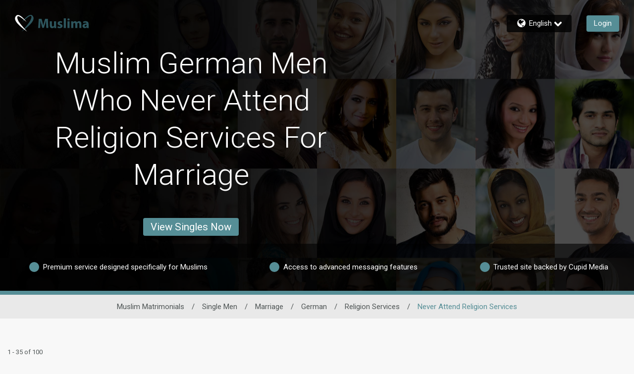

--- FILE ---
content_type: application/javascript
request_url: https://www.muslima.com/sAVTSGBUFwDIRP71U9tm/3z3bVrXbXwf86fwYac/WTAXAg/cwRRN/jJ2RiwB
body_size: 164126
content:
(function(){if(typeof Array.prototype.entries!=='function'){Object.defineProperty(Array.prototype,'entries',{value:function(){var index=0;const array=this;return {next:function(){if(index<array.length){return {value:[index,array[index++]],done:false};}else{return {done:true};}},[Symbol.iterator]:function(){return this;}};},writable:true,configurable:true});}}());(function(){Np();Mbf();OIf();var qg=function(pn){var Wq=['text','search','url','email','tel','number'];pn=pn["toLowerCase"]();if(Wq["indexOf"](pn)!==-1)return 0;else if(pn==='password')return 1;else return 2;};var EH=function(Yw,IJ){return Yw<<IJ;};var P2=function zJ(In,lG){'use strict';var VH=zJ;switch(In){case tD:{var mn=lG[Hb];Sn.push(zG);var ql=Kb[kp()[m0(mH)].apply(null,[Bg,HO,cw])](mn);var BX=[];for(var rg in ql)BX[Wg()[sJ(lI)](sG,q0)](rg);BX[Wg()[sJ(HO)](SJ,qP)]();var wx;return wx=function cP(){Sn.push(PA);for(;BX[kp()[m0(Bg)].call(null,S2,g0,VF)];){var qX=BX[kp()[m0(MO)](AO,Eg,vX)]();if(Yg(qX,ql)){var xX;return cP[kp()[m0(nI)].apply(null,[pI,mH,bc])]=qX,cP[hG()[NH(hn)].apply(null,[NG,fb])]=bX(Kl[zA]),Sn.pop(),xX=cP,xX;}}cP[hG()[NH(hn)].apply(null,[NG,fb])]=bX(Bg);var qJ;return Sn.pop(),qJ=cP,qJ;},Sn.pop(),wx;}break;case l4:{return this;}break;case vp:{var fI=lG[Hb];return typeof fI;}break;case c4:{var zI=lG[Hb];Sn.push(ZI);var WG;return WG=j9(Sf,[g2()[LJ(B0)](hO,lI,DP,fA,BO),zI]),Sn.pop(),WG;}break;case zW:{var XP=lG[Hb];var B2=lG[fQ];var fg=lG[Y8];Sn.push(tp);XP[B2]=fg[kp()[m0(nI)].apply(null,[pI,pI,zM])];Sn.pop();}break;case m8:{var Cg=lG[Hb];var vg=lG[fQ];var H3=lG[Y8];Sn.push(QH);try{var AA=Sn.length;var r0=bX(fQ);var C0;return C0=j9(Sf,[fH()[b9(dA)](RX,UP,bX(bX({}))),Wg()[sJ(zq)](wz,s3),Wg()[sJ(YP)](NQ,pI),Cg.call(vg,H3)]),Sn.pop(),C0;}catch(Kg){Sn.splice(PX(AA,AO),Infinity,QH);var k0;return k0=j9(Sf,[fH()[b9(dA)](RX,UP,Pq),nx()[E3(Mq)](s3,Gb,xP),Wg()[sJ(YP)].call(null,NQ,pI),Kg]),Sn.pop(),k0;}Sn.pop();}break;case OM:{var QX=lG[Hb];Sn.push(UX);var fX;return fX=QX&&E0(TJ()[jG(Bg)](lq,AG,C9,mO),typeof Kb[Wg()[sJ(bG)].call(null,N0,fG)])&&ln(QX[Wg()[sJ(Ll)](AQ,Sp)],Kb[Wg()[sJ(bG)](N0,fG)])&&J0(QX,Kb[Wg()[sJ(bG)](N0,fG)][ln(typeof fH()[b9(I3)],J9('',[][[]]))?fH()[b9(zA)].call(null,LH,GI,bX(Bg)):fH()[b9(Bg)](V9,Sp,bX(AO))])?Wg()[sJ(qA)].call(null,Ps,NI):typeof QX,Sn.pop(),fX;}break;case fM:{var fJ=lG[Hb];var Og=lG[fQ];var L9=lG[Y8];return fJ[Og]=L9;}break;case Gf:{Sn.push(Hw);this[hG()[NH(hn)](NG,LP)]=bX(Bg);var DI=this[J0(typeof kp()[m0(AG)],J9('',[][[]]))?kp()[m0(Kx)](jJ,qq,Bb):kp()[m0(AO)].call(null,U9,Jn,CI)][Kl[DP]][hG()[NH(MO)].call(null,HI,V4)];if(ln(nx()[E3(Mq)](Ln,W6,xP),DI[fH()[b9(dA)].call(null,mP,UP,bX(bX(AO)))]))throw DI[Wg()[sJ(YP)](dc,pI)];var wn;return wn=this[Xn()[Z3(mH)](kq,GJ,Hx,I3,NI)],Sn.pop(),wn;}break;case G:{return this;}break;case KQ:{return this;}break;case m5:{Sn.push(f0);var ZO;return ZO=gX()[ZH(Jn)].apply(null,[tG,KH]),Sn.pop(),ZO;}break;}};var tq=function(Ew,GO){return Ew<GO;};var RG=function(){Sn=(Tz.sjs_se_global_subkey?Tz.sjs_se_global_subkey.push(BP):Tz.sjs_se_global_subkey=[BP])&&Tz.sjs_se_global_subkey;};var D9=function(FJ,M9){return FJ|M9;};var Cw=function ZP(fx,Lq){'use strict';var wO=ZP;switch(fx){case Mf:{var FA=Lq[Hb];Sn.push(xw);var wJ;return wJ=j9(Sf,[g2()[LJ(B0)](VI,B0,DP,CX,BO),FA]),Sn.pop(),wJ;}break;case d5:{return this;}break;case G4:{return this;}break;case Y8:{Sn.push(El);var Nl;return Nl=J0(typeof gX()[ZH(Rg)],J9([],[][[]]))?gX()[ZH(Jn)].call(null,j6,KH):gX()[ZH(Aw)](gO,MI),Sn.pop(),Nl;}break;case m5:{var CA=Lq[Hb];Sn.push(WX);var Un=Kb[kp()[m0(mH)](Bg,bX(bX(AO)),g9)](CA);var G2=[];for(var R2 in Un)G2[ln(typeof Wg()[sJ(tH)],J9([],[][[]]))?Wg()[sJ(HP)].call(null,Ax,zX):Wg()[sJ(lI)](Zl,q0)](R2);G2[Wg()[sJ(HO)].apply(null,[B5,qP])]();var Eq;return Eq=function Yq(){Sn.push(RA);for(;G2[kp()[m0(Bg)].call(null,S2,bO,jH)];){var sP=G2[ln(typeof kp()[m0(jl)],J9([],[][[]]))?kp()[m0(AO)](Ml,Ln,Jn):kp()[m0(MO)](AO,T2,k3)]();if(Yg(sP,Un)){var TX;return Yq[J0(typeof kp()[m0(AO)],'undefined')?kp()[m0(nI)](pI,sw,g3):kp()[m0(AO)].apply(null,[mO,Vp,Ln])]=sP,Yq[hG()[NH(hn)](NG,nJ)]=bX(Tz[hG()[NH(n0)](jJ,R3)]()),Sn.pop(),TX=Yq,TX;}}Yq[hG()[NH(hn)].apply(null,[NG,nJ])]=bX(Bg);var gG;return Sn.pop(),gG=Yq,gG;},Sn.pop(),Eq;}break;case db:{Sn.push(N9);this[ln(typeof hG()[NH(rX)],J9('',[][[]]))?hG()[NH(B0)](MJ,M3):hG()[NH(hn)](NG,MW)]=bX(Bg);var X0=this[kp()[m0(Kx)](jJ,Rg,hW)][Bg][hG()[NH(MO)].call(null,HI,Mb)];if(ln(J0(typeof nx()[E3(gH)],J9([],[][[]]))?nx()[E3(Mq)](mH,Ip,xP):nx()[E3(I3)](bX(bX({})),H0,Sw),X0[fH()[b9(dA)].apply(null,[F,UP,MX])]))throw X0[Wg()[sJ(YP)].call(null,JF,pI)];var bw;return bw=this[ln(typeof Xn()[Z3(I3)],'undefined')?Xn()[Z3(AO)].call(null,xP,bP,UA,Lg,pI):Xn()[Z3(mH)].call(null,QA,IL,Hx,I3,Bg)],Sn.pop(),bw;}break;case xD:{var p2=Lq[Hb];Sn.push(WP);var HH;return HH=p2&&E0(TJ()[jG(Bg)](lq,AG,NI,vl),typeof Kb[Wg()[sJ(bG)](gI,fG)])&&ln(p2[Wg()[sJ(Ll)](nH,Sp)],Kb[Wg()[sJ(bG)](gI,fG)])&&J0(p2,Kb[Wg()[sJ(bG)](gI,fG)][fH()[b9(Bg)](dl,Sp,bX(bX(AO)))])?Wg()[sJ(qA)].apply(null,[S9,NI]):typeof p2,Sn.pop(),HH;}break;case B:{var z9=Lq[Hb];return typeof z9;}break;case xL:{var Tp=Lq[Hb];var fO=Lq[fQ];var pP=Lq[Y8];Sn.push(lA);Tp[fO]=pP[kp()[m0(nI)](pI,Mg,F)];Sn.pop();}break;case zW:{var w0=Lq[Hb];var FI=Lq[fQ];var UO=Lq[Y8];return w0[FI]=UO;}break;case hB:{var c9=Lq[Hb];var Vn=Lq[fQ];var TH=Lq[Y8];Sn.push(sx);try{var cI=Sn.length;var Q9=bX([]);var JI;return JI=j9(Sf,[fH()[b9(dA)](D,UP,kq),Wg()[sJ(zq)](n6,s3),Wg()[sJ(YP)](H5,pI),c9.call(Vn,TH)]),Sn.pop(),JI;}catch(ng){Sn.splice(PX(cI,AO),Infinity,sx);var QO;return QO=j9(Sf,[fH()[b9(dA)].apply(null,[D,UP,AG]),nx()[E3(Mq)](S2,kM,xP),ln(typeof Wg()[sJ(Ln)],J9('',[][[]]))?Wg()[sJ(HP)](ww,sI):Wg()[sJ(YP)](H5,pI),ng]),Sn.pop(),QO;}Sn.pop();}break;case P:{return this;}break;}};var YA=function(){return gA.apply(this,[R,arguments]);};var Qq=function(){v9=["=7Wj=&C9\x40",".#\n\bH%AA;E\vWE","^\x00","L\"=.","m;","E!]\x07]F\f","%%YT[3:*9I","MK","%OX4>1F9Ju9C\fEL_5218","%I","","s","gQ.<236X*>Az XXQ6","L6!]\"","^#XK,L","_W","X\x00BaY$5*Z\x07X","\");7Ok=9y%JT\fD\b\x00_UJ","*D","pUSe","!^]*#XXJ9]\x00T","0T|9)","):2","Y$/s7P]","ZZ=:\r",">8\fi$L6W<H","QGp 6;","Kq","&P9_\x005_IP5{$TJ=8Y1F9J[V",":H\x00","\f\\1\x3f`","REJ ","r\x3f\nI","g\nn\'(^\ru\x07~!P\b\x00Kor}!","(B4M,B\bDIQ/","TO7#Y/E_=I","\x00IcQ%>","6\x3f1UM7\'O>","V<B\b0eiz","Y|E",">lNc","/-\""," N#OUy;_\n\x07QT","E\"^\x07M;Y\n","2\"34T","\r3WW1\x3f>c\bh)\'];BUR","+\tF D",":","8D(","E\to","Z7","Z9^","a,;4_P./\v>Y/_L\x07K\vS","\x40{6Y","\r","\nO:","uT:/\v","P*9\r-E-I","0K_","U9D\t$TDL$(-","/AV,z\fDH","\x00R","^\x00FI]$\f1$PK","IW</\vX~","U9U1\nECV478O\x00","UD[//77W\x00","I%X4","\\=AdIS$(*7V",";:^\\6>0~5]","\"\n_GR${\n7W\b&\fC\"\r \\=BE7UNZ$);$","BG","8Q;_\n_FJa80R\\xOl}\x00_uD\v","Q6I\ncCQ1>$IK","IJq","]\fULz$+*>","T+>","Y","_>","C\x07U9A","V5:O(","Y>N","T7_!\x00\x40TV","\x07V,++yHk1W\x00"," 7*^\n","HJ5+-l","V</","<X","+\"\x07^","*","0Y8Ll*DUR","R.::\x3fU","^EF515","9<","UIQ4\"oeD\x00","4+F\x3f","<E]","+q","\\","D\x00]","j!\'F","-L","\x3f ZU/B8","&>])O\x07Q.H:oCV3","Y*Y1QCU(59","*\x3f_","UAJ$<<^M\r5","W1C\x00BUN","Y>N[","_6>-9VL5","N","#]\\*","O\nGS[3","mwr","+>^","NV=N\f_N","o","&","9IQ","m6DpR \";$",")UJ,^","\x00Dh[ )*4^M\f#Y8L",">W*PD|vSe~L_4XezD-l","+)",",3MK+/","_(\ri-A\x00T9Y\x00","\f&d#C\"","Y\x00[0\x40\nU","+\n","M6F","[3)1$","M$5-9I7X,+","%w\vy","WEJ)1!HK","\x00GYiHT\r","K,^","NX (","_G\f\x3fHW*rDA","]]","Z-O\x07\tUS","XX*\tO\rY","%43N\x07V5+\r\bE\"nL*B\t\tUR","D1YM[..*ezM1<","D","&QNP./~5ZUx+YF-^UY+\rEVUP\"/79U","G-D","])>==yV5/\rC/~V9A","^-N","Z1H\vLW&3*{HW+%\v"];};var WO=function(){return Al.apply(this,[m8,arguments]);};var UJ=function(Fg,EO){return Fg&EO;};var XI=function D3(EI,JO){'use strict';var j2=D3;switch(EI){case m8:{var rP=JO[Hb];var VG;Sn.push(NO);return VG=j9(Sf,[g2()[LJ(B0)](bX([]),w9,DP,l9,BO),rP]),Sn.pop(),VG;}break;case Y8:{return this;}break;case hB:{return this;}break;case qc:{var HJ;Sn.push(p3);return HJ=gX()[ZH(Jn)](Fl,KH),Sn.pop(),HJ;}break;case d5:{var Gx=JO[Hb];Sn.push(Tg);var ll=Kb[J0(typeof kp()[m0(nI)],J9([],[][[]]))?kp()[m0(mH)](Bg,Bg,mO):kp()[m0(AO)](wA,Sp,r3)](Gx);var U2=[];for(var SI in ll)U2[Wg()[sJ(lI)].apply(null,[MG,q0])](SI);U2[ln(typeof Wg()[sJ(Ig)],J9([],[][[]]))?Wg()[sJ(HP)](qO,WX):Wg()[sJ(HO)](dg,qP)]();var sn;return sn=function NP(){Sn.push(Vg);for(;U2[kp()[m0(Bg)].call(null,S2,bX(AO),z3)];){var lH=U2[kp()[m0(MO)](AO,nq,xG)]();if(Yg(lH,ll)){var rH;return NP[kp()[m0(nI)].apply(null,[pI,Lx,Ul])]=lH,NP[hG()[NH(hn)](NG,bH)]=bX(AO),Sn.pop(),rH=NP,rH;}}NP[hG()[NH(hn)](NG,bH)]=bX(Bg);var m9;return Sn.pop(),m9=NP,m9;},Sn.pop(),sn;}break;case OM:{Sn.push(Wx);this[hG()[NH(hn)](NG,pA)]=bX(Bg);var GX=this[J0(typeof kp()[m0(MX)],J9([],[][[]]))?kp()[m0(Kx)].apply(null,[jJ,bX(Bg),Lp]):kp()[m0(AO)](pq,g0,GI)][Bg][hG()[NH(MO)](HI,Sb)];if(ln(nx()[E3(Mq)](Aw,ZD,xP),GX[fH()[b9(dA)](Nq,UP,H2)]))throw GX[Wg()[sJ(YP)].apply(null,[L5,pI])];var xq;return xq=this[Xn()[Z3(mH)](q0,IG,Hx,I3,Kx)],Sn.pop(),xq;}break;case X5:{var RH=JO[Hb];var p9=JO[fQ];var v0;var W9;var bx;Sn.push(AP);var pX;var AX=ln(typeof fH()[b9(CG)],J9('',[][[]]))?fH()[b9(zA)](PG,sO,X9):fH()[b9(jw)].call(null,YD,CI,qq);var c3=RH[nx()[E3(dI)].apply(null,[IA,wW,X3])](AX);for(pX=Bg;tq(pX,c3[kp()[m0(Bg)](S2,hO,LI)]);pX++){v0=NA(UJ(HX(p9,AG),Kl[I3]),c3[kp()[m0(Bg)].apply(null,[S2,H2,LI])]);p9*=Kl[B0];p9&=Tz[hG()[NH(CG)].apply(null,[Vg,rw])]();p9+=Kl[lI];p9&=Kl[AG];W9=NA(UJ(HX(p9,AG),Kl[I3]),c3[J0(typeof kp()[m0(nI)],'undefined')?kp()[m0(Bg)].apply(null,[S2,XJ,LI]):kp()[m0(AO)](cO,H2,jX)]);p9*=Kl[B0];p9&=Kl[mH];p9+=Kl[lI];p9&=Kl[AG];bx=c3[v0];c3[v0]=c3[W9];c3[W9]=bx;}var Zq;return Zq=c3[hG()[NH(dI)].apply(null,[Jn,vf])](AX),Sn.pop(),Zq;}break;case zW:{var r2=JO[Hb];Sn.push(bA);if(J0(typeof r2,nx()[E3(bO)](bX(bX(AO)),XO,YP))){var jO;return jO=nx()[E3(DP)](QA,Mx,F9),Sn.pop(),jO;}var bJ;return bJ=r2[fH()[b9(Sp)].apply(null,[CH,cS,XJ])](new (Kb[ln(typeof hG()[NH(nI)],'undefined')?hG()[NH(B0)](I1,Rg):hG()[NH(Rx)](Bg,pz)])(fH()[b9(NI)].apply(null,[zM,mT,VI]),J0(typeof Wg()[sJ(n0)],'undefined')?Wg()[sJ(nN)].call(null,C,Dv):Wg()[sJ(HP)](Od,dT)),ln(typeof jU()[tZ(I3)],'undefined')?jU()[tZ(bG)](sd,cK,qq,nd):jU()[tZ(AG)].apply(null,[AO,cw,zK,Tg]))[ln(typeof fH()[b9(Bg)],J9([],[][[]]))?fH()[b9(zA)].apply(null,[nC,hv,kU]):fH()[b9(Sp)](CH,cS,hn)](new (Kb[hG()[NH(Rx)].call(null,Bg,pz)])(Wg()[sJ(kU)](Zh,Mq),J0(typeof Wg()[sJ(qq)],J9('',[][[]]))?Wg()[sJ(nN)](C,Dv):Wg()[sJ(HP)].call(null,pK,lC)),ln(typeof gX()[ZH(X9)],J9('',[][[]]))?gX()[ZH(Aw)](U1,bT):gX()[ZH(dA)](Kf,NI))[J0(typeof fH()[b9(Rx)],'undefined')?fH()[b9(Sp)].apply(null,[CH,cS,bX(bX(Bg))]):fH()[b9(zA)](QU,gm,bX(bX(Bg)))](new (Kb[J0(typeof hG()[NH(MO)],J9([],[][[]]))?hG()[NH(Rx)].apply(null,[Bg,pz]):hG()[NH(B0)].apply(null,[dg,Lm])])(ln(typeof nx()[E3(I3)],J9([],[][[]]))?nx()[E3(I3)].apply(null,[DP,dl,OZ]):nx()[E3(fK)](bE,Ls,xS),Wg()[sJ(nN)](C,Dv)),gX()[ZH(zq)](Nm,Pr))[fH()[b9(Sp)](CH,cS,mH)](new (Kb[hG()[NH(Rx)](Bg,pz)])(kp()[m0(Sp)].apply(null,[MR,OE,Ds]),Wg()[sJ(nN)].apply(null,[C,Dv])),fH()[b9(sw)](Tb,R7,TC))[fH()[b9(Sp)](CH,cS,NG)](new (Kb[hG()[NH(Rx)].apply(null,[Bg,pz])])(nx()[E3(rX)](MO,mN,s3),Wg()[sJ(nN)](C,Dv)),nx()[E3(Rx)].call(null,NG,C,g0))[fH()[b9(Sp)].apply(null,[CH,cS,Aw])](new (Kb[hG()[NH(Rx)].apply(null,[Bg,pz])])(nx()[E3(hO)](bX(bX(AO)),J4,ZS),Wg()[sJ(nN)](C,Dv)),kp()[m0(NI)].apply(null,[rE,bX(bX({})),Jr]))[fH()[b9(Sp)](CH,cS,bX(bX(Bg)))](new (Kb[ln(typeof hG()[NH(n0)],J9([],[][[]]))?hG()[NH(B0)].call(null,m1,QT):hG()[NH(Rx)](Bg,pz)])(jU()[tZ(mH)](lI,Md,OE,Kj),Wg()[sJ(nN)](C,Dv)),fH()[b9(Eg)](Qr,AR,NI))[fH()[b9(Sp)](CH,cS,bX(bX({})))](new (Kb[hG()[NH(Rx)].call(null,Bg,pz)])(Xn()[Z3(xP)].apply(null,[n1,Md,OK,lI,bC]),Wg()[sJ(nN)](C,Dv)),J0(typeof hG()[NH(TC)],'undefined')?hG()[NH(hO)](n1,g7):hG()[NH(B0)](Cj,LS))[gX()[ZH(C9)].apply(null,[Zs,w9])](Bg,Tz[hG()[NH(XJ)](xP,nW)]()),Sn.pop(),bJ;}break;case l4:{var jr=JO[Hb];var sC=JO[fQ];Sn.push(LR);var hR;return hR=J9(Kb[J0(typeof gX()[ZH(bG)],'undefined')?gX()[ZH(DP)](Wx,tH):gX()[ZH(Aw)](mv,dN)][fH()[b9(X9)](Dj,dI,Vp)](Bv(Kb[gX()[ZH(DP)](Wx,tH)][nx()[E3(XJ)](C9,lA,DR)](),J9(PX(sC,jr),AO))),jr),Sn.pop(),hR;}break;case w:{var hV=JO[Hb];Sn.push(bK);var HK=new (Kb[Hh()[Cx(bO)].call(null,Mq,Dh,bX(AO),Jn,bG)])();var Vx=HK[hG()[NH(jl)].apply(null,[HP,mF])](hV);var dr=nx()[E3(DP)](AG,ZW,F9);Vx[Wg()[sJ(H2)].call(null,KR,dI)](function(NR){Sn.push(VS);dr+=Kb[hG()[NH(DP)](Dr,sL)][Wg()[sJ(qq)].call(null,UF,Jn)](NR);Sn.pop();});var pS;return pS=Kb[nx()[E3(qq)](bX(AO),Lp,q0)](dr),Sn.pop(),pS;}break;case fQ:{var FT;Sn.push(V7);return FT=new (Kb[J0(typeof hG()[NH(Ln)],'undefined')?hG()[NH(F9)](bC,Js):hG()[NH(B0)](s7,ET)])()[kp()[m0(Eg)](Im,bX(bX([])),Sj)](),Sn.pop(),FT;}break;case R:{Sn.push(KU);var PU=[kp()[m0(X9)].call(null,gH,nI,Rz),kp()[m0(Rm)].apply(null,[Rg,bX(Bg),VZ]),Xn()[Z3(HP)].apply(null,[Lx,bj,Tg,n0,OK]),hG()[NH(Lx)](mV,dT),TJ()[jG(nI)].call(null,YS,kq,AO,bN),Wg()[sJ(TC)].call(null,DW,dA),nx()[E3(wj)](bE,jZ,XZ),nx()[E3(jl)].apply(null,[RZ,Yz,Rx]),Hh()[Cx(HP)](Gv,Qm,zA,MJ,bO),J0(typeof Wg()[sJ(Lx)],'undefined')?Wg()[sJ(MO)](pf,cR):Wg()[sJ(HP)](Qh,VT),gX()[ZH(HO)](Kz,zq),Hh()[Cx(kq)].apply(null,[Im,lK,bX(bX([])),XJ,jw]),J0(typeof gX()[ZH(X9)],'undefined')?gX()[ZH(nN)].call(null,LF,lI):gX()[ZH(Aw)](xG,nm),ln(typeof Hh()[Cx(I3)],J9(nx()[E3(DP)].call(null,MX,b5,F9),[][[]]))?Hh()[Cx(Ll)](Lj,xZ,dA,tH,GS):Hh()[Cx(qq)](GR,mx,bE,nI,ZN),nx()[E3(bC)].apply(null,[TC,sL,fG]),Wg()[sJ(Sp)](NN,MO),jU()[tZ(nI)].call(null,HP,Lr,Eg,bG),Wg()[sJ(NI)](wf,nI),gX()[ZH(kU)](E8,VI),kp()[m0(fK)](nN,AR,xK),Wg()[sJ(sw)](UW,km),ln(typeof kp()[m0(wj)],J9([],[][[]]))?kp()[m0(AO)](kR,bX(Bg),Hw):kp()[m0(rX)](IC,bX(bX([])),dL),ln(typeof Wg()[sJ(Lx)],J9([],[][[]]))?Wg()[sJ(HP)].call(null,C9,NZ):Wg()[sJ(Eg)](K4,sv),g2()[LJ(AG)](Sp,kq,kq,Dh,Bd),kp()[m0(Rx)](mH,bX(AO),GL),fH()[b9(Rx)].call(null,Zx,ZS,MX),hG()[NH(ZS)].call(null,rX,mz)];if(E0(typeof Kb[gX()[ZH(YP)](sU,XJ)][ln(typeof nx()[E3(AG)],J9('',[][[]]))?nx()[E3(I3)].call(null,Rm,MS,EN):nx()[E3(MR)](bX(bX({})),c5,VI)],Hh()[Cx(Bg)](IT,BU,nI,X9,mH))){var wr;return Sn.pop(),wr=null,wr;}var JK=PU[kp()[m0(Bg)].apply(null,[S2,jJ,J4])];var sZ=nx()[E3(DP)](OK,b5,F9);for(var sS=Bg;tq(sS,JK);sS++){var HU=PU[sS];if(J0(Kb[gX()[ZH(YP)](sU,XJ)][nx()[E3(MR)](zK,c5,VI)][HU],undefined)){sZ=nx()[E3(DP)](Kx,b5,F9)[gX()[ZH(jw)](Rz,c7)](sZ,kp()[m0(hO)](fK,C9,rF))[gX()[ZH(jw)](Rz,c7)](sS);}}var Er;return Sn.pop(),Er=sZ,Er;}break;}};var rR=function(z7){if(z7===undefined||z7==null){return 0;}var xT=z7["replace"](/[\w\s]/gi,'');return xT["length"];};var kS=function(){Sr=["\x6c\x65\x6e\x67\x74\x68","\x41\x72\x72\x61\x79","\x63\x6f\x6e\x73\x74\x72\x75\x63\x74\x6f\x72","\x6e\x75\x6d\x62\x65\x72"];};var UR=function(lS,KE){return lS/KE;};var Nj=function(){return pr.apply(this,[pM,arguments]);};var qv=function(){return Al.apply(this,[X5,arguments]);};var gd=function(){return Al.apply(this,[Zf,arguments]);};var Zr=function cm(vN,PS){var Hj=cm;while(vN!=q){switch(vN){case Yf:{while(tq(FC,MU.length)){var FV=wS(MU,FC);var qm=wS(fr.cF,DE++);pj+=Al(lQ,[UJ(D9(hS(FV),hS(qm)),D9(FV,qm))]);FC++;}vN=VQ;}break;case m4:{return cT;}break;case Zc:{var VK=NA(PX(nT,Sn[PX(Sn.length,AO)]),AG);var cV=QC[XE];vN+=AM;var nh=Bg;}break;case T6:{vN=q;while(tq(nh,cV.length)){var nv=wS(cV,nh);var Q1=wS(gd.J5,VK++);Hr+=Al(lQ,[UJ(D9(hS(nv),hS(Q1)),D9(nv,Q1))]);nh++;}return Hr;}break;case xL:{var XE=PS[Hb];var Ir=PS[fQ];vN+=fs;var nT=PS[Y8];var Hr=J9([],[]);}break;case d4:{vN+=Iz;var bS=PS[Hb];gd=function(zd,sE,TR){return cm.apply(this,[xL,arguments]);};return j1(bS);}break;case Mf:{if(tq(mZ,hT[Sr[Bg]])){do{TJ()[hT[mZ]]=bX(PX(mZ,I3))?function(){dZ=[];cm.call(this,db,[hT]);return '';}:function(){var Fh=hT[mZ];var sm=TJ()[Fh];return function(RK,VU,wV,YN){if(ln(arguments.length,Bg)){return sm;}var Qj=cm.apply(null,[F5,[RK,VU,nq,YN]]);TJ()[Fh]=function(){return Qj;};return Qj;};}();++mZ;}while(tq(mZ,hT[Sr[Bg]]));}vN=q;}break;case Gf:{MN=[nI,I3,kZ(I3),kZ(Pr),w9,kZ(Ll),DP,kZ(bO),bG,kZ(C9),n0,kZ(Ll),Ll,I3,bO,kZ(jw),kZ(AO),kZ(B0),AG,zA,kZ(DP),kZ(AO),kZ(kU),X9,Ll,kZ(fK),X9,kZ(Eg),H2,Ll,AG,I3,kZ(mH),Bg,mH,kZ(nI),kZ(bO),CG,xP,kZ(zA),B0,Bg,kZ(AG),kZ(DP),kZ(kq),bG,bG,Ll,kZ(zA),kZ(nI),Ll,HP,Bg,kZ(rX),hO,kZ(AO),kZ(B0),AO,kZ(AO),I3,AO,kZ(nN),n0,HP,mH,kZ(AO),kZ(nI),AO,dA,kZ(S2),n0,C9,kZ(Ll),kZ(HP),bO,kZ(I3),kZ(bO),nI,kZ(AG),AO,jw,kZ(bO),kZ(lI),Ll,xP,zA,kZ(mH),kZ(I3),mH,lI,kZ(n0),n0,[Bg],kZ(jw),mH,kZ(xP),bG,zA,kZ(bG),kZ(AO),kZ(I3),NI,Bg,kZ(I3),kZ(YP),n0,nI,I3,kZ(qq),HP,AO,kZ(jw),DP,kZ(sw),NI,kZ(bG),AO,mH,mH,kZ(xP),nI,Bg,kZ(I3),kZ(Ll),kZ(I3),kZ(Pr),TC,kZ(bO),AO,xP,kZ(DP),kZ(AO),nI,Bg,kZ(I3),kZ(ZN),YP,I3,kZ(zA),xP,AO,kZ(Eg),X9,kZ(DP),kZ(bG),jw,[Bg],B0,I3,kZ(dI),bG,kZ(AG),kq,kZ(n0),kZ(w9),C9,CG,Aw,dI,kZ(dI),kZ(Cv),HO,X9,Bg,kZ(I3),kZ(DP),kq,kZ(VI),Rm,dA,mH,kZ(HP),kZ(bC),F9,B0,kZ(bO),mH,kZ(xP),AO,bO,kZ(bO),bO,kZ(Aw),lI,AO,kZ(bG),mH,AG,kZ(bO),Ll,Ll,lI,kZ(AO),kZ(zA),nI,kZ(jw),nI,kZ(AG),Bg,kZ(MR),X3,kZ(WT),kZ(zA),Ll,HP,kZ(mH),bO,kZ(jw),bO,kZ(fK),rX,lI,kZ(bG),kZ(bG),kZ(YP),Rx,kZ(n0),kZ(Ll),WT,kZ(AO),kZ(B0),zA,AO,kZ(zA),n0,kZ(HP)];vN+=Ac;}break;case F8:{vN=q;while(tq(Rj,Rh.length)){Wg()[Rh[Rj]]=bX(PX(Rj,HP))?function(){return j9.apply(this,[nM,arguments]);}:function(){var JR=Rh[Rj];return function(JT,HN){var NS=UC.call(null,JT,HN);Wg()[JR]=function(){return NS;};return NS;};}();++Rj;}}break;case S4:{vN-=OM;while(Pm(Fd,Bg)){if(J0(xN[Sr[Ll]],Kb[Sr[AO]])&&WN(xN,sR[Sr[Bg]])){if(E0(sR,dZ)){cT+=Al(lQ,[UU]);}return cT;}if(ln(xN[Sr[Ll]],Kb[Sr[AO]])){var vS=US[sR[xN[Bg]][Bg]];var jS=cm.call(null,F5,[xN[AO],Fd,vS,J9(UU,Sn[PX(Sn.length,AO)])]);cT+=jS;xN=xN[Bg];Fd-=j9(g8,[jS]);}else if(ln(sR[xN][Sr[Ll]],Kb[Sr[AO]])){var vS=US[sR[xN][Bg]];var jS=cm(F5,[Bg,Fd,vS,J9(UU,Sn[PX(Sn.length,AO)])]);cT+=jS;Fd-=j9(g8,[jS]);}else{cT+=Al(lQ,[UU]);UU+=sR[xN];--Fd;};++xN;}}break;case VQ:{vN+=UM;return pj;}break;case xD:{vN+=vz;return [[kZ(bG),lI,kZ(AO)]];}break;case G:{var Rh=PS[Hb];K7(Rh[Bg]);var Rj=Bg;vN=F8;}break;case tb:{var qd=PS[Hb];var Pj=PS[fQ];var pj=J9([],[]);var DE=NA(PX(Pj,Sn[PX(Sn.length,AO)]),kq);var MU=GU[qd];var FC=Bg;vN=Yf;}break;case zz:{UU=PX(sh,Sn[PX(Sn.length,AO)]);vN=S4;}break;case M6:{var jv=PS[Hb];fr=function(RS,qj){return cm.apply(this,[tb,arguments]);};return fN(jv);}break;case F5:{var xN=PS[Hb];var Fd=PS[fQ];var sR=PS[Y8];var sh=PS[OD];if(ln(typeof sR,Sr[zA])){sR=dZ;}vN=zz;var cT=J9([],[]);}break;case nM:{return [kZ(zA),nI,kZ(jw),nI,kZ(AG),kZ(nN),Rg,xP,[I3],nI,kZ(AG),kU,bG,kZ(bO),zA,kZ(T2),Bg,nI,kZ(mH),HO,kq,kZ(kq),kZ(Ll),jw,Ll,lI,kZ(Ll),kZ(HP),[Bg],kZ(jw),jw,n0,kZ(I3),kZ(kq),HP,AO,mH,kZ(AG),WT,lI,kZ(bG),kZ(bG),AO,DP,AG,kZ(n0),kZ(mH),mH,kZ(zA),DP,kZ(HP),bO,kZ(HP),jw,kZ(HP),kZ(bO),xP,kZ(xP),kZ(DP),DP,zA,kZ(zA),bG,B0,kZ(hn),HO,kZ(n0),n0,kZ(kq),kZ(AO),kZ(nN),zq,B0,kZ(mH),xP,kZ(C9),bG,bG,kZ(Jn),HO,kZ(Ll),kZ(zA),I3,kZ(Ll),AO,nI,xP,kZ(n0),nN,[I3],xP,kZ(HP),H2,kZ(lI),B0,lI,kZ(kq),bO,kZ(sw),fK,kZ(jw),mH,lI,WT,kZ(bG),kZ(HP),kq,kZ(rX),Rm,[zA],kZ(WT),w9,kZ(Ll),DP,kZ(bO),bG,kZ(RZ),I3,AG,kZ(mH),mH,kZ(Sp),zq,kZ(I3),kq,kZ(zq),w9,jw,kZ(dI),kZ(Jn),zq,I3,kZ(I3),bG,g0,AO,kZ(AO),kZ(hO),kZ(dI),lI,mH,kZ(lI),CG,kZ(I3),kZ(B0),qq,[zA],Bg,jw,kZ(AG),kZ(DP),bO,lI,kZ(B0),kZ(Ll),kZ(nI),WT,bG,kZ(gH),km,kZ(kq),DP,kZ(DP),AG,kZ(AG),kq,kZ(Ll),DP,kZ(Ll),kq,I3,AO,kZ(zA),kZ(bO),kZ(nI),jw,kZ(DP),mH,kZ(zA),kZ(lI),AG,kZ(lI),CG,kZ(lI),[Bg],AO,dA,kZ(S2),WT,qA];}break;case zW:{vN=q;return [[kZ(bO),HP,kZ(zA),kZ(AO),kZ(AO),B0,kZ(HP)],[],[],[kZ(jw),dI,kZ(jw)],[kZ(zA),kZ(Ll),kZ(I3)]];}break;case db:{var hT=PS[Hb];var mZ=Bg;vN-=m5;}break;case d5:{vN+=C8;return [kZ(WT),kZ(zA),Ll,[AO],kZ(bO),mH,zA,kZ(B0),kZ(HP),CG,Ll,kZ(n0),bG,kZ(I3),bG,bO,kZ(bG),dI,[AO],xP,kZ(NI),YP,mH,[Ll],n0,kZ(B0),zA,kZ(NI),X9,kZ(DP),kZ(bG),jw,kZ(bG),lI,kZ(AO),mH,kZ(HP),mH,B0,kZ(OK),T2,kq,mH,kZ(xP),bG,zA,kZ(mH),Bg,lI,bG,B0,kU,zA,kZ(DP),kZ(n0),n0,kZ(I3),zA,AO,bO,qA,lI,kZ(WT),B0,kZ(kU),fK,kZ(jw),mH,lI,Dr,kZ(B0),kZ(kq),kZ(TC),Bg,B0,[AO],kZ(n0),lI,jw,kZ(dI),bG,mH,kZ(CG),n0,kZ(kq),kZ(Ll),kq,kZ(YP),Jn,kZ(lI),kZ(lI),Ll,HP,Bg,AO,kZ(n0),n0,AO,kZ(Ll),zA,nI,kZ(zA),R7,kZ(bO),dI,kZ(hn),dI,bO,kZ(B0),kZ(AO),kZ(AO),Ll,lI,kZ(Ll),kZ(HP),kZ(AO),bG,AG,kZ(mH),Ll,Bg,Ll,DP,kZ(DP),bO,kZ(zA),kZ(Ll),kZ(AG),kq,kZ(kq),bO,Bg,Ll,w9,kZ(w9),AG,bG,Sp,kZ(nI),WT,kZ(AG),kZ(AG),mH,lI,kZ(Ll),kq,kZ(X9),Rx,kZ(I3),kZ(kq),mH,B0,kZ(xP),lI,kZ(AO),kZ(HP),mH,kZ(xP),[Bg],AO,AO,AO,AO,AO,AO,AO,AO,AO,AO,AO,AO,DP,[Bg],AO,AO,AO,AO,AO,AO,AO,AO,AO,AO,AO,AO,kZ(Mg),AO,AO,AO,AO,AO,AO,AO,AO,AO,kZ(xP),kZ(I3),mH,kZ(HP),B0,B0,xP,H2,zA,kZ(Ll),kZ(sv),Rm,kZ(nI),Ll,kZ(hn),ZN,n0,kZ(I3),WT,kZ(WT),bO,kZ(n0),HP,B0,kZ(n0),xP,kZ(zA),xP,kZ(bG),nI,kZ(zA),Bg,kZ(DP),kZ(Ll),jw,kZ(NI),zq,kZ(I3),zA,AG,kZ(DP),HP,Bg,kZ(Pr),w9,kZ(Ll),DP,kZ(bO),bG,DP];}break;}}};var E0=function(wv,EE){return wv==EE;};var gZ=function(){return Al.apply(this,[nM,arguments]);};var l7=function qZ(UK,wm){var xj=qZ;var hN=KK(new Number(YM),SZ);var XS=hN;hN.set(UK);do{switch(XS+UK){case Gf:{UK+=Zp;return Sn.pop(),hh=PE[GC],hh;}break;case v5:{var EV=wm[Hb];var NT=wm[fQ];var qh=wm[Y8];Sn.push(nV);Kb[kp()[m0(mH)](Bg,bX(bX(Bg)),TM)][J0(typeof kp()[m0(VI)],J9([],[][[]]))?kp()[m0(xP)](dA,MJ,KF):kp()[m0(AO)].call(null,dV,Vg,BV)](EV,NT,j9(Sf,[kp()[m0(nI)].call(null,pI,Pr,qb),qh,kp()[m0(bG)](zK,MO,Ls),bX(Bg),fH()[b9(bO)].call(null,fV,Ig,bX(bX({}))),bX(Kl[DP]),SV()[Jh(B0)](Aw,w9,AG,Wj),bX(Bg)]));var AC;return Sn.pop(),AC=EV[NT],AC;}break;case WD:{var AV=wm[Hb];Sn.push(fh);var CV=j9(Sf,[nx()[E3(NI)].call(null,Ln,TM,jl),AV[Bg]]);Yg(AO,AV)&&(CV[kp()[m0(hn)](Aw,bX({}),sf)]=AV[AO]),Yg(Ll,AV)&&(CV[hG()[NH(TC)].apply(null,[MR,fR])]=AV[Ll],CV[nx()[E3(sw)].call(null,q0,Gs,NI)]=AV[zA]),this[kp()[m0(Kx)].apply(null,[jJ,bX(AO),Uz])][Wg()[sJ(lI)](w5,q0)](CV);Sn.pop();UK+=RD;}break;case xD:{UK+=RB;var CK=wm[Hb];Sn.push(jE);var AE=CK[hG()[NH(MO)](HI,kz)]||{};AE[fH()[b9(dA)](n7,UP,hr)]=Wg()[sJ(zq)](K8,s3),delete AE[J0(typeof Wg()[sJ(63)],J9('',[][[]]))?Wg()[sJ(30)](1102,70):Wg()[sJ(14)](587,890)],CK[hG()[NH(MO)].call(null,HI,kz)]=AE;Sn.pop();}break;case xW:{return Sn.pop(),Vh=HV[rS],Vh;}break;case Ss:{var kr=[FE,Xm,Fj,ES,KT,Nv,FZ];var CC=kr[hG()[NH(dI)](Jn,FU)](kp()[m0(hO)].apply(null,[fK,Aw,IU]));UK-=Vz;var AN;return Sn.pop(),AN=CC,AN;}break;case n8:{var PE=wm[Hb];var GC=wm[fQ];var qS=wm[Y8];Sn.push(LZ);UK-=C4;Kb[kp()[m0(mH)](Bg,RZ,xR)][J0(typeof kp()[m0(nN)],'undefined')?kp()[m0(xP)](dA,Ln,Sj):kp()[m0(AO)](E7,hn,vX)](PE,GC,j9(Sf,[kp()[m0(nI)].call(null,pI,bX(bX(Bg)),wD),qS,kp()[m0(bG)](zK,zq,RE),bX(Bg),fH()[b9(bO)].apply(null,[NV,Ig,nN]),bX(Bg),SV()[Jh(B0)].apply(null,[rX,w9,AG,zE]),bX(Bg)]));var hh;}break;case N5:{var r1=wm[Hb];Sn.push(xw);UK+=Yc;var xr=j9(Sf,[nx()[E3(NI)](bX(bX(Bg)),mO,jl),r1[Bg]]);Yg(AO,r1)&&(xr[kp()[m0(hn)].apply(null,[Aw,Pq,Vj])]=r1[AO]),Yg(Kl[CG],r1)&&(xr[hG()[NH(TC)].apply(null,[MR,T1])]=r1[Ll],xr[nx()[E3(sw)](nN,Cm,NI)]=r1[zA]),this[kp()[m0(Kx)](jJ,jw,Wf)][Wg()[sJ(lI)](bZ,q0)](xr);Sn.pop();}break;case CF:{if(J0(Jd,undefined)&&J0(Jd,null)&&Pm(Jd[kp()[m0(Bg)].call(null,S2,km,U8)],Bg)){try{var kh=Sn.length;var UE=bX(bX(Hb));var WE=Kb[gX()[ZH(NI)].apply(null,[vL,I3])](Jd)[nx()[E3(dI)].call(null,YP,XQ,X3)](hG()[NH(pI)](q0,Xh));if(Pm(WE[kp()[m0(Bg)].call(null,S2,Ll,U8)],B0)){gj=Kb[ln(typeof hG()[NH(xP)],'undefined')?hG()[NH(B0)](rv,nS):hG()[NH(AG)](xG,UV)](WE[B0],Kl[C9]);}}catch(RT){Sn.splice(PX(kh,AO),Infinity,TN);}}UK-=XF;}break;case vB:{UK+=Tc;var XV=wm[Hb];Sn.push(hK);var sN=XV[hG()[NH(MO)](HI,Fz)]||{};sN[fH()[b9(dA)](CS,UP,FS)]=Wg()[sJ(zq)].apply(null,[Lc,s3]),delete sN[ln(typeof Wg()[sJ(57)],J9('',[][[]]))?Wg()[sJ(14)].apply(null,[316,853]):Wg()[sJ(30)].apply(null,[1218,70])],XV[hG()[NH(MO)](HI,Fz)]=sN;Sn.pop();}break;case XW:{var HV=wm[Hb];var rS=wm[fQ];var M1=wm[Y8];Sn.push(pC);Kb[kp()[m0(mH)](Bg,X3,LC)][kp()[m0(xP)].apply(null,[dA,jw,TS])](HV,rS,j9(Sf,[kp()[m0(nI)](pI,mH,OS),M1,kp()[m0(bG)](zK,IA,KN),bX(Bg),fH()[b9(bO)](LS,Ig,qq),bX(Kl[DP]),SV()[Jh(B0)].apply(null,[T2,w9,AG,sK]),bX(Bg)]));var Vh;UK+=Kp;}break;case zp:{var Q7=wm[Hb];Sn.push(rv);var tV=j9(Sf,[nx()[E3(NI)].call(null,g0,vK,jl),Q7[Bg]]);UK+=rQ;Yg(Kl[zA],Q7)&&(tV[kp()[m0(hn)](Aw,hn,JS)]=Q7[AO]),Yg(Kl[CG],Q7)&&(tV[hG()[NH(TC)](MR,Lg)]=Q7[Ll],tV[nx()[E3(sw)].call(null,Rx,Bm,NI)]=Q7[zA]),this[J0(typeof kp()[m0(zK)],'undefined')?kp()[m0(Kx)](jJ,fK,vC):kp()[m0(AO)].apply(null,[XN,rX,S7])][Wg()[sJ(lI)](PT,q0)](tV);Sn.pop();}break;case Z6:{var DV=wm[Hb];UK+=Ic;Sn.push(fE);var gE=DV[hG()[NH(MO)](HI,vF)]||{};gE[fH()[b9(dA)].apply(null,[CR,UP,X9])]=Wg()[sJ(zq)](lb,s3),delete gE[ln(typeof Wg()[sJ(64)],J9('',[][[]]))?Wg()[sJ(14)](333,556):Wg()[sJ(30)](1164,70)],DV[ln(typeof hG()[NH(Rm)],J9('',[][[]]))?hG()[NH(B0)](XU,lr):hG()[NH(MO)](HI,vF)]=gE;Sn.pop();}break;case Rc:{var AU;UK+=Gz;return Sn.pop(),AU=gj,AU;}break;case R4:{Sn.push(sK);var FE=Kb[hG()[NH(xP)](X3,nC)][kp()[m0(c1)].call(null,bC,AG,vj)]||Kb[hG()[NH(mH)].apply(null,[C9,WZ])][kp()[m0(c1)](bC,DP,vj)]?kp()[m0(DP)](Ij,bX([]),UT):nx()[E3(lI)](sw,g9,Dv);UK+=Lf;var Xm=Jm(Kb[hG()[NH(xP)](X3,nC)][hG()[NH(mH)].apply(null,[C9,WZ])][TJ()[jG(YP)](Bg,kq,Rx,kN)][ln(typeof hG()[NH(s3)],J9([],[][[]]))?hG()[NH(B0)].apply(null,[WV,jC]):hG()[NH(MJ)].apply(null,[cS,dc])](J0(typeof g2()[LJ(WT)],J9(J0(typeof nx()[E3(AO)],J9('',[][[]]))?nx()[E3(DP)](jw,mP,F9):nx()[E3(I3)](Eg,JN,c7),[][[]]))?g2()[LJ(xP)](s3,fG,mH,Yr,Bg):g2()[LJ(WT)].apply(null,[bX(bX(Bg)),OK,t7,hr,sd])),null)?J0(typeof kp()[m0(tH)],J9('',[][[]]))?kp()[m0(DP)].call(null,Ij,bX([]),UT):kp()[m0(AO)](wC,S2,YR):nx()[E3(lI)](bX({}),g9,Dv);var Fj=Jm(typeof Kb[gX()[ZH(YP)](CN,XJ)][ln(typeof g2()[LJ(Pr)],J9([],[][[]]))?g2()[LJ(WT)](zK,xP,mK,S2,bN):g2()[LJ(xP)](pI,s3,mH,Yr,Bg)],Hh()[Cx(Bg)](IT,DZ,qq,IA,mH))&&Kb[gX()[ZH(YP)](CN,XJ)][g2()[LJ(xP)](bX({}),X9,mH,Yr,Bg)]?kp()[m0(DP)](Ij,bX(Bg),UT):nx()[E3(lI)].apply(null,[Vp,g9,Dv]);var ES=Jm(typeof Kb[hG()[NH(xP)](X3,nC)][g2()[LJ(xP)](MO,lI,mH,Yr,Bg)],Hh()[Cx(Bg)].call(null,IT,DZ,Eg,TC,mH))?kp()[m0(DP)](Ij,MJ,UT):nx()[E3(lI)].apply(null,[Mq,g9,Dv]);var KT=J0(typeof Kb[hG()[NH(xP)].call(null,X3,nC)][kp()[m0(nE)](wj,bX(bX([])),fA)],Hh()[Cx(Bg)](IT,DZ,Vg,zq,mH))||J0(typeof Kb[hG()[NH(mH)](C9,WZ)][kp()[m0(nE)].call(null,wj,Kx,fA)],Hh()[Cx(Bg)](IT,DZ,zA,qA,mH))?kp()[m0(DP)](Ij,rE,UT):J0(typeof nx()[E3(H2)],'undefined')?nx()[E3(lI)](bX(bX(AO)),g9,Dv):nx()[E3(I3)](bX(bX([])),bH,mN);var Nv=Jm(Kb[hG()[NH(xP)](X3,nC)][hG()[NH(mH)](C9,WZ)][TJ()[jG(YP)](Bg,kq,Ll,kN)][hG()[NH(MJ)](cS,dc)](g2()[LJ(HO)].call(null,bC,Dr,lI,kN,WT)),null)?kp()[m0(DP)].call(null,Ij,kq,UT):nx()[E3(lI)].call(null,F9,g9,Dv);var FZ=Jm(Kb[hG()[NH(xP)](X3,nC)][ln(typeof hG()[NH(MJ)],'undefined')?hG()[NH(B0)](Vj,RN):hG()[NH(mH)].apply(null,[C9,WZ])][TJ()[jG(YP)].call(null,Bg,kq,rE,kN)][ln(typeof hG()[NH(fK)],J9([],[][[]]))?hG()[NH(B0)](Tv,LC):hG()[NH(MJ)](cS,dc)](kp()[m0(kE)](NK,bX(bX({})),w6)),null)?kp()[m0(DP)](Ij,YP,UT):nx()[E3(lI)](bX(bX(Bg)),g9,Dv);}break;case Q8:{var wh;Sn.push(vv);return wh=[Kb[gX()[ZH(YP)](WR,XJ)][hG()[NH(jm)](BO,Md)]?Kb[gX()[ZH(YP)](WR,XJ)][hG()[NH(jm)](BO,Md)]:gX()[ZH(nE)].apply(null,[qM,Eg]),Kb[gX()[ZH(YP)].apply(null,[WR,XJ])][kp()[m0(MJ)](Pr,B0,E1)]?Kb[gX()[ZH(YP)].apply(null,[WR,XJ])][kp()[m0(MJ)](Pr,s3,E1)]:gX()[ZH(nE)](qM,Eg),Kb[gX()[ZH(YP)](WR,XJ)][J0(typeof gX()[ZH(n0)],'undefined')?gX()[ZH(kE)](IM,Rm):gX()[ZH(Aw)].call(null,Vr,Ov)]?Kb[gX()[ZH(YP)](WR,XJ)][gX()[ZH(kE)](IM,Rm)]:gX()[ZH(nE)].apply(null,[qM,Eg]),Jm(typeof Kb[gX()[ZH(YP)].apply(null,[WR,XJ])][nx()[E3(MR)](bX(AO),Tb,VI)],J0(typeof Hh()[Cx(dI)],J9(nx()[E3(DP)](bO,JQ,F9),[][[]]))?Hh()[Cx(Bg)](IT,HR,hr,q0,mH):Hh()[Cx(Ll)](PN,Ln,bX(bX({})),T2,Kr))?Kb[J0(typeof gX()[ZH(dA)],J9('',[][[]]))?gX()[ZH(YP)].apply(null,[WR,XJ]):gX()[ZH(Aw)](Mj,R3)][nx()[E3(MR)].apply(null,[Sp,Tb,VI])][kp()[m0(Bg)].call(null,S2,lI,bz)]:kZ(AO)],Sn.pop(),wh;}break;case fD:{UK+=Kc;var Jd=wm[Hb];Sn.push(TN);var gj;}break;}}while(XS+UK!=d8);};var QN=function(Mh,tT){return Mh^tT;};var vE=function jV(wZ,Gr){'use strict';var PC=jV;switch(wZ){case Sf:{var BR=Gr[Hb];var VV=Gr[fQ];Sn.push(Aj);if(E0(VV,null)||Pm(VV,BR[kp()[m0(Bg)](S2,QA,LM)]))VV=BR[J0(typeof kp()[m0(pI)],'undefined')?kp()[m0(Bg)](S2,nq,LM):kp()[m0(AO)](LR,IA,kq)];for(var Dm=Bg,CE=new (Kb[nx()[E3(AG)].call(null,MX,X1,Tx)])(VV);tq(Dm,VV);Dm++)CE[Dm]=BR[Dm];var bm;return Sn.pop(),bm=CE,bm;}break;case m8:{var WC=Gr[Hb];var PR=Gr[fQ];Sn.push(Cr);var fd=E0(null,WC)?null:Jm(Hh()[Cx(Bg)].apply(null,[IT,kT,bX(bX([])),Vp,mH]),typeof Kb[Wg()[sJ(bG)](KM,fG)])&&WC[Kb[Wg()[sJ(bG)].apply(null,[KM,fG])][nx()[E3(hn)](CG,CB,zA)]]||WC[Wg()[sJ(dA)](R6,lI)];if(Jm(null,fd)){var zh,vh,cr,lE,VE=[],PK=bX(Bg),PV=bX(AO);try{var Tr=Sn.length;var sT=bX(bX(Hb));if(cr=(fd=fd.call(WC))[hG()[NH(kU)].apply(null,[pE,v6])],ln(Bg,PR)){if(J0(Kb[ln(typeof kp()[m0(DP)],J9([],[][[]]))?kp()[m0(AO)](Y7,MO,EC):kp()[m0(mH)].apply(null,[Bg,zq,Bf])](fd),fd)){sT=bX(bX({}));return;}PK=bX(Kl[zA]);}else for(;bX(PK=(zh=cr.call(fd))[hG()[NH(hn)](NG,Ul)])&&(VE[Wg()[sJ(lI)].call(null,Zh,q0)](zh[kp()[m0(nI)](pI,MX,FF)]),J0(VE[kp()[m0(Bg)](S2,km,Xp)],PR));PK=bX(Bg));}catch(Hm){PV=bX(Bg),vh=Hm;}finally{Sn.splice(PX(Tr,AO),Infinity,Cr);try{var x7=Sn.length;var XC=bX({});if(bX(PK)&&Jm(null,fd[J0(typeof hG()[NH(Aw)],J9([],[][[]]))?hG()[NH(T2)](B0,HD):hG()[NH(B0)](Kh,dx)])&&(lE=fd[J0(typeof hG()[NH(CG)],'undefined')?hG()[NH(T2)].apply(null,[B0,HD]):hG()[NH(B0)](VN,IE)](),J0(Kb[kp()[m0(mH)](Bg,Ij,Bf)](lE),lE))){XC=bX(bX({}));return;}}finally{Sn.splice(PX(x7,AO),Infinity,Cr);if(XC){Sn.pop();}if(PV)throw vh;}if(sT){Sn.pop();}}var mR;return Sn.pop(),mR=VE,mR;}Sn.pop();}break;case Zf:{var tR=Gr[Hb];Sn.push(Lh);if(Kb[nx()[E3(AG)](bX(bX(Bg)),PL,Tx)][gX()[ZH(Cv)](Cb,FS)](tR)){var Zj;return Sn.pop(),Zj=tR,Zj;}Sn.pop();}break;case P:{var GV=Gr[Hb];Sn.push(bT);var KS;return KS=Kb[kp()[m0(mH)](Bg,gH,TG)][J0(typeof jU()[tZ(qA)],J9(nx()[E3(DP)](Aw,XL,F9),[][[]]))?jU()[tZ(DP)](I3,xR,bC,zS):jU()[tZ(bG)](GS,v7,rX,bA)](GV)[nx()[E3(Pq)].call(null,OK,Pl,km)](function(KC){return GV[KC];})[Bg],Sn.pop(),KS;}break;case tb:{var nR=Gr[Hb];Sn.push(IN);var w7=nR[nx()[E3(Pq)](OK,AS,km)](function(GV){return jV.apply(this,[P,arguments]);});var YT;return YT=w7[hG()[NH(dI)](Jn,qC)](kp()[m0(hO)].call(null,fK,hr,zX)),Sn.pop(),YT;}break;case fM:{Sn.push(JE);try{var JV=Sn.length;var kx=bX([]);var Sm=J9(J9(J9(J9(J9(J9(J9(J9(J9(J9(J9(J9(J9(J9(J9(J9(J9(J9(J9(J9(J9(J9(J9(J9(Kb[TJ()[jG(bO)].call(null,MG,DP,NI,YE)](Kb[J0(typeof gX()[ZH(Xv)],J9([],[][[]]))?gX()[ZH(YP)](BN,XJ):gX()[ZH(Aw)].apply(null,[m1,Xr])][Wg()[sJ(Yh)](F,Cv)]),EH(Kb[TJ()[jG(bO)].call(null,MG,DP,HO,YE)](Kb[gX()[ZH(YP)](BN,XJ)][nx()[E3(Cj)].call(null,w9,Uq,hr)]),Kl[zA])),EH(Kb[TJ()[jG(bO)](MG,DP,kq,YE)](Kb[J0(typeof gX()[ZH(HO)],'undefined')?gX()[ZH(YP)](BN,XJ):gX()[ZH(Aw)].call(null,P7,YU)][nx()[E3(c7)](Ln,FF,C9)]),Ll)),EH(Kb[ln(typeof TJ()[jG(lI)],J9([],[][[]]))?TJ()[jG(I3)].apply(null,[NC,OT,H2,jx]):TJ()[jG(bO)](MG,DP,B0,YE)](Kb[gX()[ZH(YP)].call(null,BN,XJ)][nx()[E3(bE)](AR,BS,MR)]),zA)),EH(Kb[ln(typeof TJ()[jG(Bg)],J9([],[][[]]))?TJ()[jG(I3)](fS,JZ,OE,JZ):TJ()[jG(bO)](MG,DP,X9,YE)](Kb[ln(typeof gX()[ZH(nI)],J9([],[][[]]))?gX()[ZH(Aw)](T2,gC):gX()[ZH(DP)](c2,tH)][jU()[tZ(HO)](I3,Ul,Kx,mT)]),Kl[jw])),EH(Kb[TJ()[jG(bO)].apply(null,[MG,DP,sw,YE])](Kb[gX()[ZH(YP)](BN,XJ)][kp()[m0(xG)].call(null,ph,sw,gV)]),B0)),EH(Kb[TJ()[jG(bO)](MG,DP,FS,YE)](Kb[gX()[ZH(YP)](BN,XJ)][hG()[NH(pE)](LE,WA)]),lI)),EH(Kb[TJ()[jG(bO)].call(null,MG,DP,sw,YE)](Kb[gX()[ZH(YP)](BN,XJ)][nx()[E3(Dr)].call(null,rX,MF,Mq)]),DP)),EH(Kb[J0(typeof TJ()[jG(I3)],'undefined')?TJ()[jG(bO)](MG,DP,xP,YE):TJ()[jG(I3)].apply(null,[pV,Lr,DP,Wm])](Kb[gX()[ZH(YP)](BN,XJ)][hG()[NH(ZN)].call(null,ph,GI)]),AG)),EH(Kb[TJ()[jG(bO)](MG,DP,F9,YE)](Kb[gX()[ZH(YP)].apply(null,[BN,XJ])][J0(typeof Hh()[Cx(lI)],'undefined')?Hh()[Cx(T2)](k3,r3,AG,MO,mH):Hh()[Cx(Ll)](g1,MG,hr,jJ,Fv)]),Tz[fH()[b9(rv)](YG,pE,MX)]())),EH(Kb[TJ()[jG(bO)](MG,DP,km,YE)](Kb[gX()[ZH(YP)](BN,XJ)][gX()[ZH(j7)].apply(null,[bN,BO])]),Kl[C9])),EH(Kb[TJ()[jG(bO)].apply(null,[MG,DP,HO,YE])](Kb[gX()[ZH(YP)](BN,XJ)][gX()[ZH(nm)](U8,XZ)]),bG)),EH(Kb[J0(typeof TJ()[jG(nI)],J9([],[][[]]))?TJ()[jG(bO)](MG,DP,gH,YE):TJ()[jG(I3)](Am,CZ,OK,jw)](Kb[ln(typeof gX()[ZH(nE)],J9([],[][[]]))?gX()[ZH(Aw)](lN,TU):gX()[ZH(YP)].call(null,BN,XJ)][nx()[E3(rm)](dA,hl,rE)]),nI)),EH(Kb[TJ()[jG(bO)](MG,DP,Mg,YE)](Kb[ln(typeof gX()[ZH(nN)],'undefined')?gX()[ZH(Aw)].apply(null,[Id,pN]):gX()[ZH(YP)](BN,XJ)][kp()[m0(j7)](OK,zK,pf)]),bO)),EH(Kb[ln(typeof TJ()[jG(n0)],J9([],[][[]]))?TJ()[jG(I3)](IS,cU,zA,gI):TJ()[jG(bO)].apply(null,[MG,DP,R7,YE])](Kb[gX()[ZH(YP)].apply(null,[BN,XJ])][fH()[b9(sV)].call(null,WH,Rm,QA)]),HP)),EH(Kb[TJ()[jG(bO)](MG,DP,hr,YE)](Kb[gX()[ZH(YP)](BN,XJ)][hG()[NH(tC)].call(null,kE,W3)]),kq)),EH(Kb[TJ()[jG(bO)](MG,DP,AG,YE)](Kb[gX()[ZH(YP)](BN,XJ)][nx()[E3(AZ)](dA,bh,AZ)]),qq)),EH(Kb[TJ()[jG(bO)].call(null,MG,DP,hO,YE)](Kb[gX()[ZH(YP)](BN,XJ)][nx()[E3(BO)](VI,XL,Cj)]),jw)),EH(Kb[TJ()[jG(bO)](MG,DP,gH,YE)](Kb[gX()[ZH(YP)].apply(null,[BN,XJ])][gX()[ZH(qP)](Qr,nm)]),WT)),EH(Kb[TJ()[jG(bO)].call(null,MG,DP,Rg,YE)](Kb[gX()[ZH(YP)](BN,XJ)][Wg()[sJ(T2)](d1,Lx)]),n0)),EH(Kb[TJ()[jG(bO)](MG,DP,g0,YE)](Kb[gX()[ZH(YP)](BN,XJ)][gX()[ZH(c1)](d1,HO)]),Kl[dA])),EH(Kb[TJ()[jG(bO)].apply(null,[MG,DP,bG,YE])](Kb[gX()[ZH(YP)](BN,XJ)][kp()[m0(nm)].apply(null,[nq,C9,fh])]),dI)),EH(Kb[J0(typeof TJ()[jG(B0)],'undefined')?TJ()[jG(bO)](MG,DP,nq,YE):TJ()[jG(I3)](Jr,Kh,hn,LE)](Kb[gX()[ZH(YP)].apply(null,[BN,XJ])][kp()[m0(qP)](DP,sv,JF)]),w9)),EH(Kb[TJ()[jG(bO)].apply(null,[MG,DP,Sp,YE])](Kb[Wg()[sJ(jw)].call(null,BA,wj)][J0(typeof hG()[NH(HP)],'undefined')?hG()[NH(AG)].apply(null,[xG,ZT]):hG()[NH(B0)](nK,jR)]),Aw)),EH(Kb[TJ()[jG(bO)].apply(null,[MG,DP,S2,YE])](Kb[gX()[ZH(DP)](c2,tH)][fH()[b9(pE)].call(null,GK,Ll,Cv)]),Kl[XJ]));var wK;return Sn.pop(),wK=Sm,wK;}catch(qN){Sn.splice(PX(JV,AO),Infinity,JE);var GE;return Sn.pop(),GE=Bg,GE;}Sn.pop();}break;case tD:{Sn.push(zE);var gN=Kb[hG()[NH(xP)](X3,mv)][nx()[E3(FS)](HP,NO,jw)]?AO:Bg;var nU=Kb[hG()[NH(xP)].call(null,X3,mv)][Xn()[Z3(C9)].apply(null,[RZ,XR,AR,HP,dA])]?Kl[zA]:Kl[DP];var Ym=Kb[hG()[NH(xP)].call(null,X3,mv)][ln(typeof nx()[E3(Yh)],'undefined')?nx()[E3(I3)].call(null,X9,Wv,Sx):nx()[E3(dj)].apply(null,[sw,pv,lv])]?AO:Bg;var DU=Kb[ln(typeof hG()[NH(sw)],J9('',[][[]]))?hG()[NH(B0)].call(null,Gj,gh):hG()[NH(xP)](X3,mv)][nx()[E3(Yh)](Rg,Fn,AR)]?AO:Bg;var YK=Kb[hG()[NH(xP)](X3,mv)][kp()[m0(nq)](hn,OE,Z9)]?AO:Kl[DP];var TZ=Kb[J0(typeof hG()[NH(j7)],J9([],[][[]]))?hG()[NH(xP)](X3,mv):hG()[NH(B0)](nZ,kv)][nx()[E3(HI)].call(null,nq,VO,nE)]?AO:Kl[DP];var Br=Kb[hG()[NH(xP)](X3,mv)][g2()[LJ(Jn)].call(null,OE,zq,xP,VR,F9)]?AO:Bg;var mm=Kb[hG()[NH(xP)](X3,mv)][gX()[ZH(c7)](qO,xP)]?AO:Bg;var XK=Kb[hG()[NH(xP)](X3,mv)][kp()[m0(g0)].apply(null,[s3,bC,F3])]?AO:Bg;var MK=Kb[TJ()[jG(w9)].call(null,OZ,AG,s3,MI)][fH()[b9(Bg)].apply(null,[CT,Sp,MJ])].bind?Tz[ln(typeof hG()[NH(jJ)],'undefined')?hG()[NH(B0)](N0,n0):hG()[NH(n0)](jJ,F)]():Bg;var tm=Kb[hG()[NH(xP)](X3,mv)][Wg()[sJ(vx)](BE,Ig)]?AO:Tz[Hh()[Cx(B0)](AG,Ur,bO,C9,zA)]();var bV=Kb[ln(typeof hG()[NH(Pr)],'undefined')?hG()[NH(B0)].call(null,Dh,lq):hG()[NH(xP)](X3,mv)][jU()[tZ(T2)](nI,q7,km,IA)]?AO:Bg;var nr;var hj;try{var Ex=Sn.length;var gS=bX(fQ);nr=Kb[J0(typeof hG()[NH(jm)],'undefined')?hG()[NH(xP)](X3,mv):hG()[NH(B0)].call(null,V7,m7)][hG()[NH(Hx)].apply(null,[n0,zN])]?Kl[zA]:Bg;}catch(QK){Sn.splice(PX(Ex,AO),Infinity,zE);nr=Bg;}try{var D7=Sn.length;var Mv=bX(bX(Hb));hj=Kb[hG()[NH(xP)](X3,mv)][hG()[NH(rU)](AG,cC)]?Kl[zA]:Bg;}catch(br){Sn.splice(PX(D7,AO),Infinity,zE);hj=Bg;}var L7;return Sn.pop(),L7=J9(J9(J9(J9(J9(J9(J9(J9(J9(J9(J9(J9(J9(gN,EH(nU,AO)),EH(Ym,Kl[CG])),EH(DU,zA)),EH(YK,I3)),EH(TZ,Kl[Ln])),EH(Br,lI)),EH(mm,DP)),EH(nr,AG)),EH(hj,mH)),EH(XK,xP)),EH(MK,bG)),EH(tm,nI)),EH(bV,Kl[n0])),L7;}break;case h8:{var MC=Gr[Hb];Sn.push(Eh);var Dd=nx()[E3(DP)](bX(bX([])),KN,F9);var rZ=J0(typeof Wg()[sJ(XN)],J9([],[][[]]))?Wg()[sJ(rv)].call(null,pO,Vg):Wg()[sJ(HP)](jT,jj);var Km=Bg;var fU=MC[gX()[ZH(HI)](YU,Ln)]();while(tq(Km,fU[kp()[m0(Bg)](S2,R7,Fm)])){if(WN(rZ[kp()[m0(ZS)](CG,bX(bX(Bg)),dR)](fU[kp()[m0(AG)].apply(null,[g0,bX([]),sO])](Km)),Bg)||WN(rZ[kp()[m0(ZS)](CG,MR,dR)](fU[kp()[m0(AG)](g0,sw,sO)](J9(Km,AO))),Bg)){Dd+=AO;}else{Dd+=Bg;}Km=J9(Km,Kl[CG]);}var N1;return Sn.pop(),N1=Dd,N1;}break;case x6:{var QS;var d7;var NE;Sn.push(Bh);for(QS=Kl[DP];tq(QS,Gr[kp()[m0(Bg)].apply(null,[S2,Im,Ix])]);QS+=Tz[hG()[NH(n0)](jJ,OA)]()){NE=Gr[QS];}d7=NE[J0(typeof Wg()[sJ(CI)],'undefined')?Wg()[sJ(xm)](n2,Im):Wg()[sJ(HP)](Om,PT)]();if(Kb[hG()[NH(xP)].apply(null,[X3,ZZ])].bmak[Xn()[Z3(Pr)](bX(bX(AO)),bR,XN,bO,Im)][d7]){Kb[hG()[NH(xP)](X3,ZZ)].bmak[Xn()[Z3(Pr)](TC,bR,XN,bO,Dr)][d7].apply(Kb[hG()[NH(xP)].apply(null,[X3,ZZ])].bmak[Xn()[Z3(Pr)](OK,bR,XN,bO,Eg)],NE);}Sn.pop();}break;case nM:{Sn.push(tE);var S1=jN;var hC=nx()[E3(DP)](bO,Sh,F9);for(var IR=Bg;tq(IR,S1);IR++){hC+=nx()[E3(XJ)](g0,Qv,DR);S1++;}Sn.pop();}break;case c4:{Sn.push(EC);Kb[gX()[ZH(s3)](RC,jJ)](function(){return jV.apply(this,[nM,arguments]);},w1);Sn.pop();}break;}};var QR=function(G1,qT){return G1<=qT;};var bX=function(fv){return !fv;};var KV=function(){return ["\x6c\x65\x6e\x67\x74\x68","\x41\x72\x72\x61\x79","\x63\x6f\x6e\x73\x74\x72\x75\x63\x74\x6f\x72","\x6e\x75\x6d\x62\x65\x72"];};var Yg=function(Ej,IV){return Ej in IV;};var bd=function pm(ON,fC){'use strict';var Ar=pm;switch(ON){case LD:{var Mm=fC[Hb];Sn.push(SN);var k7=Wg()[sJ(gH)](wD,Vp);var lh=ln(typeof Wg()[sJ(zA)],J9([],[][[]]))?Wg()[sJ(HP)].apply(null,[HC,sv]):Wg()[sJ(gH)].call(null,wD,Vp);if(Mm[hG()[NH(mH)].call(null,C9,J7)]){var HZ=Mm[hG()[NH(mH)](C9,J7)][fH()[b9(MX)].apply(null,[mS,Ij,XJ])](Hh()[Cx(dI)](pI,hE,bX(AO),n0,lI));var Iv=HZ[gX()[ZH(OE)](sx,km)](fH()[b9(rE)](IK,ph,nq));if(Iv){var F7=Iv[g2()[LJ(qq)](hn,MJ,nI,rT,sV)](fH()[b9(s3)].apply(null,[QV,jw,S2]));if(F7){k7=Iv[Hh()[Cx(w9)].call(null,s3,rT,bX(bX({})),Im,nI)](F7[nx()[E3(NG)](HO,hK,CG)]);lh=Iv[Hh()[Cx(w9)](s3,rT,bC,QA,nI)](F7[hG()[NH(bE)](nq,dK)]);}}}var xh;return xh=j9(Sf,[nx()[E3(Mg)](FS,OH,dI),k7,J0(typeof TJ()[jG(kq)],'undefined')?TJ()[jG(n0)](LE,bO,R7,jC):TJ()[jG(I3)].apply(null,[gK,Jv,n0,zZ]),lh]),Sn.pop(),xh;}break;case G:{var f7=fC[Hb];Sn.push(N7);var zR;return zR=bX(bX(f7[gX()[ZH(YP)](Yv,XJ)]))&&bX(bX(f7[J0(typeof gX()[ZH(Kx)],'undefined')?gX()[ZH(YP)](Yv,XJ):gX()[ZH(Aw)].call(null,GN,Ll)][nx()[E3(MR)].call(null,RZ,HT,VI)]))&&f7[J0(typeof gX()[ZH(Rm)],'undefined')?gX()[ZH(YP)].call(null,Yv,XJ):gX()[ZH(Aw)](JE,zK)][J0(typeof nx()[E3(Mg)],J9('',[][[]]))?nx()[E3(MR)].apply(null,[kU,HT,VI]):nx()[E3(I3)](sw,CN,SS)][Bg]&&ln(f7[gX()[ZH(YP)](Yv,XJ)][nx()[E3(MR)](bX(bX(AO)),HT,VI)][Bg][J0(typeof hG()[NH(jw)],'undefined')?hG()[NH(NI)](RZ,Qr):hG()[NH(B0)].apply(null,[Im,U9])](),TJ()[jG(CG)](XJ,kq,OE,A7))?kp()[m0(DP)](Ij,xP,Cr):nx()[E3(lI)](qq,pv,Dv),Sn.pop(),zR;}break;case xD:{var C7=fC[Hb];Sn.push(JE);var pT=C7[gX()[ZH(YP)](BN,XJ)][nx()[E3(Dr)](AO,MF,Mq)];if(pT){var Wd=pT[ln(typeof hG()[NH(R7)],'undefined')?hG()[NH(B0)](kj,Eg):hG()[NH(NI)](RZ,nO)]();var Oh;return Sn.pop(),Oh=Wd,Oh;}else{var wT;return wT=fH()[b9(bC)](wf,zA,w9),Sn.pop(),wT;}Sn.pop();}break;case h8:{Sn.push(q1);throw new (Kb[fH()[b9(nI)].call(null,VJ,hn,bX(AO))])(ln(typeof hG()[NH(bE)],J9('',[][[]]))?hG()[NH(B0)].apply(null,[HE,hZ]):hG()[NH(Im)](pI,Jr));}break;case WW:{var QE=fC[Hb];Sn.push(mU);if(J0(typeof Kb[Wg()[sJ(bG)].call(null,MZ,fG)],Hh()[Cx(Bg)](IT,DT,HP,jw,mH))&&Jm(QE[Kb[ln(typeof Wg()[sJ(X3)],J9('',[][[]]))?Wg()[sJ(HP)](dC,HO):Wg()[sJ(bG)](MZ,fG)][nx()[E3(hn)].call(null,mH,Wj,zA)]],null)||Jm(QE[Wg()[sJ(dA)](zU,lI)],null)){var zv;return zv=Kb[nx()[E3(AG)].apply(null,[Rg,W1,Tx])][ln(typeof SV()[Jh(lI)],J9(nx()[E3(DP)](XJ,sU,F9),[][[]]))?SV()[Jh(lI)](Rg,fS,kR,UT):SV()[Jh(kq)](T2,MO,I3,Xd)](QE),Sn.pop(),zv;}Sn.pop();}break;case qc:{var FR=fC[Hb];var dS=fC[fQ];Sn.push(Rr);if(E0(dS,null)||Pm(dS,FR[kp()[m0(Bg)](S2,fG,Tq)]))dS=FR[kp()[m0(Bg)].apply(null,[S2,bX(bX(Bg)),Tq])];for(var zj=Kl[DP],fj=new (Kb[nx()[E3(AG)](AR,Lr,Tx)])(dS);tq(zj,dS);zj++)fj[zj]=FR[zj];var rV;return Sn.pop(),rV=fj,rV;}break;case pM:{var SK=fC[Hb];Sn.push(Ph);var th=nx()[E3(DP)](bX(bX(Bg)),gJ,F9);var dh=J0(typeof nx()[E3(F9)],J9([],[][[]]))?nx()[E3(DP)].apply(null,[RZ,gJ,F9]):nx()[E3(I3)](bX(bX([])),xZ,Gd);var fZ=fH()[b9(bE)](sX,Dr,B0);var bv=[];try{var Z7=Sn.length;var GZ=bX(fQ);try{th=SK[Wg()[sJ(OK)](mJ,lv)];}catch(BK){Sn.splice(PX(Z7,AO),Infinity,Ph);if(BK[J0(typeof kp()[m0(CG)],'undefined')?kp()[m0(kq)](Eg,Pq,OP):kp()[m0(AO)].call(null,jj,bX(bX(Bg)),DK)][nx()[E3(rE)](n1,Rn,MJ)](fZ)){th=fH()[b9(q0)](GA,FS,AO);}}var Lv=Kb[J0(typeof gX()[ZH(HP)],J9('',[][[]]))?gX()[ZH(DP)](Il,tH):gX()[ZH(Aw)](OT,Jj)][fH()[b9(X9)].call(null,tP,dI,AO)](Bv(Kb[gX()[ZH(DP)].apply(null,[Il,tH])][nx()[E3(XJ)].call(null,Mq,D,DR)](),w1))[hG()[NH(NI)](RZ,DX)]();SK[Wg()[sJ(OK)](mJ,lv)]=Lv;dh=J0(SK[Wg()[sJ(OK)](mJ,lv)],Lv);bv=[j9(Sf,[SV()[Jh(Bg)](gH,lU,zA,kI),th]),j9(Sf,[fH()[b9(Ll)].apply(null,[I0,xC,zq]),UJ(dh,AO)[hG()[NH(NI)](RZ,DX)]()])];var VC;return Sn.pop(),VC=bv,VC;}catch(LK){Sn.splice(PX(Z7,AO),Infinity,Ph);bv=[j9(Sf,[SV()[Jh(Bg)].call(null,km,lU,zA,kI),th]),j9(Sf,[ln(typeof fH()[b9(HO)],J9('',[][[]]))?fH()[b9(zA)](dC,pZ,nN):fH()[b9(Ll)].call(null,I0,xC,s3),dh])];}var RU;return Sn.pop(),RU=bv,RU;}break;case Gf:{var Zm=fC[Hb];Sn.push(OV);var sj=ln(typeof fH()[b9(q0)],J9('',[][[]]))?fH()[b9(zA)](DS,P7,RZ):fH()[b9(bC)](IM,zA,bX(bX([])));var fT=fH()[b9(bC)].call(null,IM,zA,Ll);var Vm=new (Kb[hG()[NH(Rx)](Bg,Ox)])(new (Kb[hG()[NH(Rx)](Bg,Ox)])(gX()[ZH(OK)].call(null,qG,Pq)));try{var BZ=Sn.length;var xv=bX(fQ);if(bX(bX(Kb[hG()[NH(xP)](X3,Or)][J0(typeof kp()[m0(Bg)],J9('',[][[]]))?kp()[m0(mH)].call(null,Bg,Rm,W7):kp()[m0(AO)](I7,OE,AT)]))&&bX(bX(Kb[hG()[NH(xP)].call(null,X3,Or)][kp()[m0(mH)](Bg,pI,W7)][J0(typeof fH()[b9(RZ)],J9('',[][[]]))?fH()[b9(Im)](Dj,kU,ZS):fH()[b9(zA)](bU,lr,WT)]))){var lT=Kb[kp()[m0(mH)].call(null,Bg,YP,W7)][ln(typeof fH()[b9(Mg)],J9([],[][[]]))?fH()[b9(zA)](IE,HO,AR):fH()[b9(Im)](Dj,kU,Ll)](Kb[hG()[NH(tH)](T2,ZK)][fH()[b9(Bg)](XO,Sp,T2)],hG()[NH(q0)](QU,pv));if(lT){sj=Vm[jU()[tZ(jw)](I3,XO,T2,HO)](lT[SV()[Jh(Bg)](Rg,lU,zA,U7)][hG()[NH(NI)](RZ,O1)]());}}fT=J0(Kb[hG()[NH(xP)](X3,Or)],Zm);}catch(Av){Sn.splice(PX(BZ,AO),Infinity,OV);sj=fH()[b9(MR)](PZ,jm,Mq);fT=fH()[b9(MR)].call(null,PZ,jm,OK);}var C1=J9(sj,EH(fT,AO))[hG()[NH(NI)].apply(null,[RZ,O1])]();var LU;return Sn.pop(),LU=C1,LU;}break;case mW:{Sn.push(Jj);var mr=Kb[kp()[m0(mH)].call(null,Bg,jl,fb)][J0(typeof fH()[b9(rE)],'undefined')?fH()[b9(Ij)].apply(null,[X1,RR,jl]):fH()[b9(zA)].apply(null,[gr,bC,bX(bX([]))])]?Kb[kp()[m0(mH)](Bg,qA,fb)][jU()[tZ(DP)](I3,kT,jJ,zS)](Kb[kp()[m0(mH)](Bg,ZN,fb)][fH()[b9(Ij)].call(null,X1,RR,R7)](Kb[J0(typeof gX()[ZH(VI)],'undefined')?gX()[ZH(YP)](vR,XJ):gX()[ZH(Aw)](Lh,bU)]))[ln(typeof hG()[NH(X3)],J9([],[][[]]))?hG()[NH(B0)](HS,cZ):hG()[NH(dI)].call(null,Jn,xf)](kp()[m0(hO)].apply(null,[fK,sw,OA])):ln(typeof nx()[E3(sv)],J9([],[][[]]))?nx()[E3(I3)](bX(AO),vr,JZ):nx()[E3(DP)](kq,Ps,F9);var jh;return Sn.pop(),jh=mr,jh;}break;case vp:{Sn.push(Wm);var vm=ln(typeof fH()[b9(w9)],'undefined')?fH()[b9(zA)].apply(null,[Od,SC,OK]):fH()[b9(bC)].call(null,Z9,zA,TC);try{var hm=Sn.length;var OU=bX(bX(Hb));if(Kb[gX()[ZH(YP)](sI,XJ)]&&Kb[ln(typeof gX()[ZH(g0)],J9('',[][[]]))?gX()[ZH(Aw)].apply(null,[YC,mx]):gX()[ZH(YP)](sI,XJ)][Wg()[sJ(pI)](KR,XZ)]&&Kb[gX()[ZH(YP)](sI,XJ)][Wg()[sJ(pI)](KR,XZ)][hG()[NH(Vg)](kq,Aq)]){var H1=Kb[gX()[ZH(YP)].call(null,sI,XJ)][Wg()[sJ(pI)](KR,XZ)][hG()[NH(Vg)].call(null,kq,Aq)][hG()[NH(NI)].apply(null,[RZ,Fw])]();var Ld;return Sn.pop(),Ld=H1,Ld;}else{var mj;return Sn.pop(),mj=vm,mj;}}catch(EK){Sn.splice(PX(hm,AO),Infinity,Wm);var CU;return Sn.pop(),CU=vm,CU;}Sn.pop();}break;case TW:{Sn.push(rK);var lm=fH()[b9(bC)].call(null,HA,zA,Rg);try{var zr=Sn.length;var Pv=bX({});if(Kb[gX()[ZH(YP)].call(null,cC,XJ)][nx()[E3(MR)](bX(Bg),AH,VI)]&&Kb[J0(typeof gX()[ZH(B0)],'undefined')?gX()[ZH(YP)](cC,XJ):gX()[ZH(Aw)].call(null,R7,jJ)][nx()[E3(MR)].call(null,Rm,AH,VI)][Bg]&&Kb[gX()[ZH(YP)](cC,XJ)][nx()[E3(MR)].call(null,jl,AH,VI)][Kl[DP]][Bg]&&Kb[J0(typeof gX()[ZH(lI)],'undefined')?gX()[ZH(YP)](cC,XJ):gX()[ZH(Aw)].call(null,Kv,sG)][nx()[E3(MR)](pI,AH,VI)][Tz[Hh()[Cx(B0)].apply(null,[AG,zX,HP,sw,zA])]()][Bg][hG()[NH(n1)].call(null,hO,Pl)]){var r7=ln(Kb[ln(typeof gX()[ZH(kU)],'undefined')?gX()[ZH(Aw)](mS,YS):gX()[ZH(YP)].apply(null,[cC,XJ])][J0(typeof nx()[E3(F9)],J9('',[][[]]))?nx()[E3(MR)].call(null,sw,AH,VI):nx()[E3(I3)].call(null,ZS,B1,sx)][Kl[DP]][Tz[Hh()[Cx(B0)].apply(null,[AG,zX,xP,nN,zA])]()][hG()[NH(n1)](hO,Pl)],Kb[gX()[ZH(YP)].call(null,cC,XJ)][nx()[E3(MR)].call(null,Eg,AH,VI)][Bg]);var ZV=r7?kp()[m0(DP)](Ij,q0,sx):nx()[E3(lI)](OK,l0,Dv);var Qd;return Sn.pop(),Qd=ZV,Qd;}else{var pU;return Sn.pop(),pU=lm,pU;}}catch(wN){Sn.splice(PX(zr,AO),Infinity,rK);var wU;return Sn.pop(),wU=lm,wU;}Sn.pop();}break;case Zb:{Sn.push(Ur);var b1=fH()[b9(bC)](xg,zA,nN);if(Kb[ln(typeof gX()[ZH(zq)],J9([],[][[]]))?gX()[ZH(Aw)](Zh,c7):gX()[ZH(YP)].call(null,jE,XJ)]&&Kb[gX()[ZH(YP)](jE,XJ)][nx()[E3(MR)].apply(null,[rX,Dl,VI])]&&Kb[gX()[ZH(YP)](jE,XJ)][nx()[E3(MR)].apply(null,[Vg,Dl,VI])][fH()[b9(nq)](pZ,sV,AG)]){var qU=Kb[gX()[ZH(YP)](jE,XJ)][J0(typeof nx()[E3(I3)],'undefined')?nx()[E3(MR)](TC,Dl,VI):nx()[E3(I3)](bX(AO),RE,mV)][fH()[b9(nq)](pZ,sV,dA)];try{var vU=Sn.length;var nj=bX({});var rC=Kb[gX()[ZH(DP)](hP,tH)][fH()[b9(X9)](Kf,dI,bX(AO))](Bv(Kb[gX()[ZH(DP)](hP,tH)][nx()[E3(XJ)].call(null,km,EZ,DR)](),w1))[hG()[NH(NI)](RZ,J3)]();Kb[gX()[ZH(YP)](jE,XJ)][nx()[E3(MR)](bX(bX(AO)),Dl,VI)][fH()[b9(nq)](pZ,sV,rX)]=rC;var rj=ln(Kb[gX()[ZH(YP)](jE,XJ)][nx()[E3(MR)](C9,Dl,VI)][fH()[b9(nq)](pZ,sV,bX(bX(AO)))],rC);var zm=rj?kp()[m0(DP)](Ij,km,KM):nx()[E3(lI)](bX(bX([])),Wn,Dv);Kb[gX()[ZH(YP)].call(null,jE,XJ)][nx()[E3(MR)](bX(bX(Bg)),Dl,VI)][fH()[b9(nq)](pZ,sV,n1)]=qU;var YV;return Sn.pop(),YV=zm,YV;}catch(MV){Sn.splice(PX(vU,AO),Infinity,Ur);if(J0(Kb[gX()[ZH(YP)].apply(null,[jE,XJ])][nx()[E3(MR)](Dr,Dl,VI)][fH()[b9(nq)](pZ,sV,pI)],qU)){Kb[gX()[ZH(YP)](jE,XJ)][nx()[E3(MR)].call(null,Lx,Dl,VI)][fH()[b9(nq)].apply(null,[pZ,sV,Rg])]=qU;}var Gm;return Sn.pop(),Gm=b1,Gm;}}else{var Uj;return Sn.pop(),Uj=b1,Uj;}Sn.pop();}break;}};var ZE=function(YZ){return +YZ;};var hS=function(WU){return ~WU;};var wR=function(){if(Kb["Date"]["now"]&&typeof Kb["Date"]["now"]()==='number'){return Kb["Date"]["now"]();}else{return +new (Kb["Date"])();}};var mC=function(){return pr.apply(this,[m8,arguments]);};var cE=function(){Yj=["\x6c\x65\x6e\x67\x74\x68","\x41\x72\x72\x61\x79","\x63\x6f\x6e\x73\x74\x72\x75\x63\x74\x6f\x72","\x6e\x75\x6d\x62\x65\x72"];};var Hd=function(){return Kb["window"]["navigator"]["userAgent"]["replace"](/\\|"/g,'');};var Z1=function b7(ZR,kK){'use strict';var Nh=b7;switch(ZR){case c4:{Sn.push(Oj);var Um=fH()[b9(bC)](s2,zA,bX([]));try{var p1=Sn.length;var WS=bX({});if(Kb[gX()[ZH(YP)].apply(null,[IZ,XJ])][nx()[E3(MR)](Pq,A3,VI)]&&Kb[gX()[ZH(YP)](IZ,XJ)][ln(typeof nx()[E3(qq)],J9('',[][[]]))?nx()[E3(I3)](NI,r3,KR):nx()[E3(MR)].apply(null,[FS,A3,VI])][Bg]){var qr=ln(Kb[gX()[ZH(YP)].apply(null,[IZ,XJ])][ln(typeof nx()[E3(Vg)],'undefined')?nx()[E3(I3)].call(null,rX,tp,Hv):nx()[E3(MR)].apply(null,[Mg,A3,VI])][Wg()[sJ(km)].apply(null,[qC,AR])](Kl[nN]),Kb[gX()[ZH(YP)](IZ,XJ)][nx()[E3(MR)].apply(null,[bX(bX(AO)),A3,VI])][Bg]);var Mr=qr?kp()[m0(DP)].apply(null,[Ij,bX(bX({})),dv]):nx()[E3(lI)].call(null,xP,Qm,Dv);var Ch;return Sn.pop(),Ch=Mr,Ch;}else{var BT;return Sn.pop(),BT=Um,BT;}}catch(cN){Sn.splice(PX(p1,AO),Infinity,Oj);var D1;return Sn.pop(),D1=Um,D1;}Sn.pop();}break;case Z4:{Sn.push(vC);try{var rr=Sn.length;var Vv=bX(bX(Hb));var B7=Bg;var zC=Kb[kp()[m0(mH)](Bg,bX([]),Fq)][fH()[b9(Im)](Xw,kU,rE)](Kb[ln(typeof gX()[ZH(Kx)],J9('',[][[]]))?gX()[ZH(Aw)](PT,EN):gX()[ZH(RZ)].apply(null,[tX,rm])][fH()[b9(Bg)](sA,Sp,zA)],fH()[b9(tH)](CJ,rU,bX(bX({}))));if(zC){B7++;bX(bX(zC[SV()[Jh(Bg)](OK,lU,zA,NN)]))&&Pm(zC[ln(typeof SV()[Jh(zA)],J9([],[][[]]))?SV()[Jh(lI)](B0,Eg,GT,MT):SV()[Jh(Bg)].apply(null,[dA,lU,zA,NN])][hG()[NH(NI)](RZ,FM)]()[kp()[m0(ZS)](CG,bX(AO),ZJ)](J0(typeof gX()[ZH(jl)],'undefined')?gX()[ZH(sv)](s9,cS):gX()[ZH(Aw)].apply(null,[DN,Ad])),kZ(AO))&&B7++;}var Ev=B7[hG()[NH(NI)].apply(null,[RZ,FM])]();var M7;return Sn.pop(),M7=Ev,M7;}catch(cv){Sn.splice(PX(rr,AO),Infinity,vC);var FN;return FN=ln(typeof fH()[b9(RZ)],'undefined')?fH()[b9(zA)](Ih,DN,nI):fH()[b9(bC)](KI,zA,bX({})),Sn.pop(),FN;}Sn.pop();}break;case fD:{Sn.push(hO);if(Kb[hG()[NH(xP)].apply(null,[X3,Xv])][hG()[NH(tH)].call(null,T2,p7)]){if(Kb[kp()[m0(mH)](Bg,hn,A1)][fH()[b9(Im)](z3,kU,tH)](Kb[hG()[NH(xP)](X3,Xv)][hG()[NH(tH)](T2,p7)][fH()[b9(Bg)](Ux,Sp,bX(bX(AO)))],Wg()[sJ(S2)](l0,nq))){var tx;return tx=kp()[m0(DP)](Ij,gH,wE),Sn.pop(),tx;}var J1;return J1=fH()[b9(MR)].call(null,jC,jm,hn),Sn.pop(),J1;}var TK;return TK=J0(typeof fH()[b9(ZS)],J9([],[][[]]))?fH()[b9(bC)].call(null,JU,zA,bX(bX(AO))):fH()[b9(zA)].apply(null,[HP,tr,Pr]),Sn.pop(),TK;}break;case vp:{Sn.push(hO);var vZ;return vZ=bX(Yg(fH()[b9(Bg)](Ux,Sp,Kx),Kb[hG()[NH(xP)](X3,Xv)][J0(typeof kp()[m0(Aw)],J9([],[][[]]))?kp()[m0(g0)](s3,gH,j6):kp()[m0(AO)](cR,zK,dU)][gX()[ZH(pI)](AK,s3)][ln(typeof fH()[b9(R7)],'undefined')?fH()[b9(zA)](MO,bK,MJ):fH()[b9(IA)](X7,Cv,bX(bX(AO)))])||Yg(fH()[b9(Bg)](Ux,Sp,Cv),Kb[hG()[NH(xP)](X3,Xv)][kp()[m0(g0)](s3,wj,j6)][gX()[ZH(pI)](AK,s3)][hG()[NH(FS)](Yh,Eh)])),Sn.pop(),vZ;}break;case LD:{Sn.push(DT);try{var gR=Sn.length;var sr=bX(bX(Hb));var LN=new (Kb[ln(typeof hG()[NH(bG)],J9('',[][[]]))?hG()[NH(B0)](TN,fA):hG()[NH(xP)].apply(null,[X3,OR])][ln(typeof kp()[m0(kU)],J9([],[][[]]))?kp()[m0(AO)](IC,Aw,SU):kp()[m0(g0)].call(null,s3,ZS,Xq)][J0(typeof gX()[ZH(jw)],J9([],[][[]]))?gX()[ZH(pI)](Fq,s3):gX()[ZH(Aw)].apply(null,[IN,lV])][fH()[b9(IA)].apply(null,[Nx,Cv,bX(bX(AO))])])();var QZ=new (Kb[hG()[NH(xP)].call(null,X3,OR)][kp()[m0(g0)](s3,bX(AO),Xq)][gX()[ZH(pI)].call(null,Fq,s3)][hG()[NH(FS)](Yh,Wr)])();var gU;return Sn.pop(),gU=bX({}),gU;}catch(tv){Sn.splice(PX(gR,AO),Infinity,DT);var Sv;return Sv=ln(tv[ln(typeof Wg()[sJ(X3)],J9('',[][[]]))?Wg()[sJ(HP)].call(null,DT,k1):Wg()[sJ(Ll)](pf,Sp)][hG()[NH(WT)](vx,NV)],ln(typeof fH()[b9(R7)],J9('',[][[]]))?fH()[b9(zA)](kV,bj,HP):fH()[b9(nI)].call(null,Q0,hn,hn)),Sn.pop(),Sv;}Sn.pop();}break;case zW:{Sn.push(Md);if(bX(Kb[hG()[NH(xP)].call(null,X3,tj)][fH()[b9(Vg)].apply(null,[PO,zq,fG])])){var ER=ln(typeof Kb[hG()[NH(xP)](X3,tj)][J0(typeof gX()[ZH(XJ)],J9('',[][[]]))?gX()[ZH(km)](n9,fK):gX()[ZH(Aw)](p3,n7)],Hh()[Cx(Bg)].call(null,IT,R3,bX(Bg),Jn,mH))?kp()[m0(DP)].apply(null,[Ij,OE,hU]):fH()[b9(MR)].call(null,cj,jm,n0);var DC;return Sn.pop(),DC=ER,DC;}var R1;return R1=fH()[b9(bC)](Fw,zA,QA),Sn.pop(),R1;}break;case d5:{Sn.push(lI);var FK=Wg()[sJ(nI)].call(null,bA,xP);var Rv=bX([]);try{var TT=Sn.length;var SR=bX([]);var lZ=Bg;try{var O7=Kb[TJ()[jG(w9)].call(null,OZ,AG,Pq,MX)][fH()[b9(Bg)](nm,Sp,Ln)][ln(typeof hG()[NH(CG)],J9('',[][[]]))?hG()[NH(B0)](zU,Im):hG()[NH(NI)](RZ,tN)];Kb[kp()[m0(mH)](Bg,s3,Ah)][ln(typeof fH()[b9(Sp)],'undefined')?fH()[b9(zA)].call(null,vT,YU,WT):fH()[b9(xP)](tp,Kx,B0)](O7)[hG()[NH(NI)](RZ,tN)]();}catch(ZU){Sn.splice(PX(TT,AO),Infinity,lI);if(ZU[Wg()[sJ(NG)](TG,pE)]&&ln(typeof ZU[Wg()[sJ(NG)](TG,pE)],nx()[E3(bO)](bX(bX(AO)),n1,YP))){ZU[Wg()[sJ(NG)](TG,pE)][nx()[E3(dI)].apply(null,[CG,dR,X3])](jU()[tZ(CG)](AO,qq,Kx,x1))[Wg()[sJ(H2)](T2,dI)](function(mh){Sn.push(Zh);if(mh[J0(typeof nx()[E3(bG)],J9([],[][[]]))?nx()[E3(rE)](bX(Bg),P9,MJ):nx()[E3(I3)].call(null,NI,gv,Aw)](nx()[E3(jJ)](jJ,v3,zK))){Rv=bX(bX(fQ));}if(mh[nx()[E3(rE)](qA,P9,MJ)](Hh()[Cx(Jn)].apply(null,[LR,mN,AO,n0,kU]))){lZ++;}Sn.pop();});}}FK=ln(lZ,I3)||Rv?kp()[m0(DP)].call(null,Ij,XJ,Th):nx()[E3(lI)](bX(Bg),Bm,Dv);}catch(tK){Sn.splice(PX(TT,AO),Infinity,lI);FK=ln(typeof fH()[b9(Cv)],'undefined')?fH()[b9(zA)](IN,jw,mH):fH()[b9(WT)](tU,tH,Rg);}var LV;return Sn.pop(),LV=FK,LV;}break;case WW:{Sn.push(JE);var f1=fH()[b9(bC)].apply(null,[wf,zA,ZN]);try{var rN=Sn.length;var kC=bX(bX(Hb));f1=J0(typeof Kb[nx()[E3(MJ)].call(null,Bg,kg,bC)],Hh()[Cx(Bg)](IT,Hw,bX([]),DP,mH))?kp()[m0(DP)].apply(null,[Ij,WT,Zs]):nx()[E3(lI)](bG,Y0,Dv);}catch(qK){Sn.splice(PX(rN,AO),Infinity,JE);f1=fH()[b9(WT)].apply(null,[KG,tH,IA]);}var Uh;return Sn.pop(),Uh=f1,Uh;}break;case Zf:{Sn.push(n1);var ME=J0(typeof fH()[b9(jl)],J9([],[][[]]))?fH()[b9(bC)](Ih,zA,DP):fH()[b9(zA)].call(null,GJ,xV,qA);try{var K1=Sn.length;var qR=bX(bX(Hb));ME=Kb[g2()[LJ(n0)](hn,gH,AG,qV,GR)][J0(typeof fH()[b9(Sp)],'undefined')?fH()[b9(Bg)](Qv,Sp,NG):fH()[b9(zA)].call(null,sK,Y1,bX(bX({})))][nx()[E3(kq)].apply(null,[nq,g7,dj])](ln(typeof hG()[NH(bC)],'undefined')?hG()[NH(B0)].call(null,d1,gI):hG()[NH(Vp)].call(null,Pq,A1))?kp()[m0(DP)].call(null,Ij,Mg,Bm):nx()[E3(lI)].apply(null,[bX(bX({})),qE,Dv]);}catch(mE){Sn.splice(PX(K1,AO),Infinity,n1);ME=fH()[b9(WT)](HS,tH,B0);}var L1;return Sn.pop(),L1=ME,L1;}break;case tD:{Sn.push(zA);var pR=fH()[b9(bC)](Ur,zA,hn);try{var ST=Sn.length;var TV=bX(bX(Hb));pR=J0(typeof Kb[fH()[b9(n1)](SE,OE,DP)],Hh()[Cx(Bg)](IT,xG,bX([]),bE,mH))?kp()[m0(DP)].apply(null,[Ij,fK,A7]):nx()[E3(lI)].apply(null,[bX(bX(AO)),cZ,Dv]);}catch(H7){Sn.splice(PX(ST,AO),Infinity,zA);pR=fH()[b9(WT)](Tm,tH,Ln);}var XT;return Sn.pop(),XT=pR,XT;}break;case R4:{Sn.push(hv);var EU=Yg(Wg()[sJ(Mg)](Zs,HP),Kb[J0(typeof hG()[NH(Rg)],J9([],[][[]]))?hG()[NH(xP)](X3,bA):hG()[NH(B0)](NI,OV)])||Pm(Kb[gX()[ZH(YP)](wE,XJ)][Wg()[sJ(Dr)](x0,gH)],Bg)||Pm(Kb[gX()[ZH(YP)].call(null,wE,XJ)][gX()[ZH(S2)](tS,j7)],Bg);var WK=Kb[hG()[NH(xP)].call(null,X3,bA)][nx()[E3(hr)].call(null,gH,c0,HI)](fH()[b9(FS)](lj,IA,bX([])))[J0(typeof kp()[m0(Ij)],J9('',[][[]]))?kp()[m0(S2)].call(null,LE,AR,rw):kp()[m0(AO)].call(null,kq,bE,zT)];var Xj=Kb[hG()[NH(xP)].call(null,X3,bA)][J0(typeof nx()[E3(R7)],J9([],[][[]]))?nx()[E3(hr)](qq,c0,HI):nx()[E3(I3)](Ij,NN,gT)](hG()[NH(QA)](zA,TE))[kp()[m0(S2)](LE,ZS,rw)];var UZ=Kb[hG()[NH(xP)](X3,bA)][nx()[E3(hr)].apply(null,[km,c0,HI])](ln(typeof SV()[Jh(AO)],J9([],[][[]]))?SV()[Jh(lI)].call(null,Cv,jE,xC,NU):SV()[Jh(dI)](Lx,Rm,Aw,CX))[kp()[m0(S2)].apply(null,[LE,CG,rw])];var ZC;return ZC=nx()[E3(DP)](rX,UV,F9)[gX()[ZH(jw)].call(null,T7,c7)](EU?kp()[m0(DP)](Ij,Rg,jK):nx()[E3(lI)](n0,RV,Dv),kp()[m0(hO)](fK,Pr,HT))[gX()[ZH(jw)].apply(null,[T7,c7])](WK?kp()[m0(DP)](Ij,bX(bX([])),jK):ln(typeof nx()[E3(AO)],J9('',[][[]]))?nx()[E3(I3)](bE,xU,KZ):nx()[E3(lI)].apply(null,[qq,RV,Dv]),kp()[m0(hO)](fK,Pq,HT))[gX()[ZH(jw)].call(null,T7,c7)](Xj?kp()[m0(DP)].call(null,Ij,NI,jK):nx()[E3(lI)].call(null,WT,RV,Dv),kp()[m0(hO)](fK,Jn,HT))[gX()[ZH(jw)](T7,c7)](UZ?ln(typeof kp()[m0(Vp)],J9([],[][[]]))?kp()[m0(AO)](Gj,bX({}),l1):kp()[m0(DP)](Ij,bX(Bg),jK):nx()[E3(lI)](rE,RV,Dv)),Sn.pop(),ZC;}break;case OD:{Sn.push(vj);try{var rh=Sn.length;var Zv=bX([]);var P1=Bg;var LT=Kb[kp()[m0(mH)](Bg,fK,Bj)][fH()[b9(Im)](Rz,kU,g0)](Kb[hG()[NH(mH)](C9,v6)],fH()[b9(MX)](Tj,Ij,bX(AO)));if(LT){P1++;if(LT[kp()[m0(nI)].apply(null,[pI,jw,kJ])]){LT=LT[kp()[m0(nI)](pI,X3,kJ)];P1+=J9(EH(LT[kp()[m0(Bg)].apply(null,[S2,Vg,wP])]&&ln(LT[kp()[m0(Bg)].call(null,S2,Kx,wP)],AO),AO),EH(LT[hG()[NH(WT)](vx,Yd)]&&ln(LT[hG()[NH(WT)].call(null,vx,Yd)],fH()[b9(MX)](Tj,Ij,pI)),Ll));}}var zV;return zV=P1[hG()[NH(NI)](RZ,E9)](),Sn.pop(),zV;}catch(V1){Sn.splice(PX(rh,AO),Infinity,vj);var UN;return UN=fH()[b9(bC)](hI,zA,bX(bX(AO))),Sn.pop(),UN;}Sn.pop();}break;}};var PX=function(JC,G7){return JC-G7;};var Wh=function(Uv){if(Uv===undefined||Uv==null){return 0;}var lR=Uv["toLowerCase"]()["replace"](/[^0-9]+/gi,'');return lR["length"];};var j9=function dE(fm,Gh){var Fr=dE;while(fm!=rB){switch(fm){case Xf:{fm=kQ;gA(R,[Nr()]);(function(xE,F1){return gA.apply(this,[l4,arguments]);}(['z','w_VwVYs_V4P666666','QtQQY6sP666666','z_s','z6_w','_6wQ','zYtQw','z4','6','z66','_6','Q','wVVV','w','VVVVVV','t','_Pzz','t666','V','VVV','z6','z666','Y'],Aw));Kl=Al(rz,[['w6V4P666666','Yt','V_','z','Y44t4P666666','Y4sVt','w_Q_YYt','6','QtQQY6sP666666','w_VwVYs_V4P666666','QQQQQQQ','VszzQQQ','z_Q','tY66','w6VY','QzV_','t_sYQ','w','s','zt','_','Y','zw','zQ','_t','_V','z6','_4','_6','Q','ws','z_t','zY','z666','w_VwVYs_VY','t666','z66z','_VVV','z6666','z6_w','VV','QY_','_666','zV','_V6','_46','_6zY','____','t','z4','zPQz','zPst','_Pzz','_w','t_','4','tY66666','zPYs','zPwt'],bX([])]);wM=function QYAkrWQYlC(){nk();D();qT();function Id(){return NU.apply(this,[mT,arguments]);}function Z3(){return Wh(`${kq()[YN(H3)]}`,"0x"+"\x38\x37\x62\x38\x61\x34\x33");}function QT(){return BY.apply(this,[Kw,arguments]);}return NU.call(this,Tq);function kq(){var IY=Object['\x63\x72\x65\x61\x74\x65']({});kq=function(){return IY;};return IY;}function OE(Bv,Vq){return Bv<Vq;}function YN(Kd){return RY()[Kd];}function lY(){return NU.apply(this,[zG,arguments]);}var DT;function s1(){if([10,13,32].includes(this["Gp"]))this.MY=Wv;else this.MY=h;}function N3(Up,dq){return Up===dq;}function sd(){return vt.apply(this,[Iw,arguments]);}var qv;function O3(){return ["\x61\x70\x70\x6c\x79","\x66\x72\x6f\x6d\x43\x68\x61\x72\x43\x6f\x64\x65","\x53\x74\x72\x69\x6e\x67","\x63\x68\x61\x72\x43\x6f\x64\x65\x41\x74"];}function wq(xN,DG){return xN*DG;}function w3(){return BY.apply(this,[zG,arguments]);}function WY(){return dv.apply(this,[ht,arguments]);}var G3;function Hh(){G3=["\'D,","5mTd;hmf<U>)YfiZdP*56-l","9U\x40%0","Sd\x072eAnb\x07G(b#","w"];}function r3(){return Fd.apply(this,[cw,arguments]);}var Y3;function QE(JL,bd){return JL|bd;}function R(EL,ON){var V1=R;switch(EL){case gp:{var RU=ON[VN];RU[RU[qL](v3)]=function(){this[Lp].push(kE(this[mL](),this[mL]()));};R(zq,[RU]);}break;case ZN:{var gN=ON[VN];gN[gN[qL](Lv)]=function(){var Wk=this[Mk]();var rh=gN[ET]();if(wE(this[mL](Wk))){this[tt](qd.W,rh);}};R(ck,[gN]);}break;case Pw:{var BN=ON[VN];BN[BN[qL](C1)]=function(){var d=this[Mk]();var Qk=this[Mk]();var sp=this[ET]();var sq=Iv.call(this[g3]);var FT=this[q];this[Lp].push(function(...rw){var bG=BN[q];d?BN[q]=FT:BN[q]=BN[Rp](this);var f=Gq(rw.length,Qk);BN[YY]=dh(f,H3);while(OE(f++,V)){rw.push(undefined);}for(let Mt of rw.reverse()){BN[Lp].push(BN[Rp](Mt));}Y3.call(BN[g3],sq);var Kk=BN[cv][qd.W];BN[tt](qd.W,sp);BN[Lp].push(rw.length);BN[s]();var lk=BN[mL]();while(VE(--f,V)){BN[Lp].pop();}BN[tt](qd.W,Kk);BN[q]=bG;return lk;});};R(g1,[BN]);}break;case tE:{var Eq=ON[VN];Eq[Eq[qL](dY)]=function(){this[Lp].push(this[Rp](undefined));};R(gp,[Eq]);}break;case xt:{var tv=ON[VN];tv[tv[qL](ET)]=function(){var Yt=[];var wp=this[Lp].pop();var J3=Gq(this[Lp].length,H3);for(var h1=V;OE(h1,wp);++h1){Yt.push(this[pE](this[Lp][J3--]));}this[GN](kq()[YN(Sk)](zU(qG),Sk,RE,rE),Yt);};R(tE,[tv]);}break;case zq:{var td=ON[VN];td[td[qL](Tv)]=function(){this[Lp].push(wq(this[mL](),this[mL]()));};R(ZN,[td]);}break;case ck:{var Xp=ON[VN];Xp[Xp[qL](PY)]=function(){this[Lp].push(Cv(this[mL](),this[mL]()));};NU(Uv,[Xp]);}break;case M1:{var Ew=ON[VN];Ew[Ew[qL](XG)]=function(){var vq=this[Mk]();var XT=this[Mk]();var S=this[Mk]();var tq=this[mL]();var I=[];for(var vh=V;OE(vh,S);++vh){switch(this[Lp].pop()){case V:I.push(this[mL]());break;case H3:var jp=this[mL]();for(var pT of jp.reverse()){I.push(pT);}break;default:throw new Error(Hp()[L(Sk)](zU(OY),wE(wE({})),x,wE({})));}}var fd=tq.apply(this[q].u,I.reverse());vq&&this[Lp].push(this[Rp](fd));};R(Pw,[Ew]);}break;case g1:{var Cq=ON[VN];Cq[Cq[qL](Gv)]=function(){this[Lp].push(N3(this[mL](),this[mL]()));};R(Tq,[Cq]);}break;case Tq:{var dN=ON[VN];dN[dN[qL](Td)]=function(){var gY=this[Mk]();var IG=dN[ET]();if(this[mL](gY)){this[tt](qd.W,IG);}};R(xt,[dN]);}break;}}var qd;function kL(){this["mG"]=(this["mG"]&0xffff)*0x85ebca6b+(((this["mG"]>>>16)*0x85ebca6b&0xffff)<<16)&0xffffffff;this.MY=Ah;}function p3(){var KT;KT=NT()-Et();return p3=function(){return KT;},KT;}var zw;function nd(){var CU=[];nd=function(){return CU;};return CU;}function bq(){return R.apply(this,[M1,arguments]);}function Zw(){return BY.apply(this,[pU,arguments]);}function ZU(){return Fd.apply(this,[nU,arguments]);}function ch(){return BY.apply(this,[k1,arguments]);}function pd(){return BY.apply(this,[M1,arguments]);}function Fd(hq,xh){var jY=Fd;switch(hq){case cw:{var C=xh[VN];Pq(C[V]);for(var t3=V;OE(t3,C.length);++t3){kq()[C[t3]]=function(){var kd=C[t3];return function(TU,Nh,rU,CY){var gk=WY.call(null,TU,x,hN,CY);kq()[kd]=function(){return gk;};return gk;};}();}}break;case nU:{var fE=xh[VN];qv(fE[V]);for(var HT=V;OE(HT,fE.length);++HT){IT()[fE[HT]]=function(){var Xw=fE[HT];return function(Yd,jL,gw){var Jw=j.call(null,Yd,jL,wE([]));IT()[Xw]=function(){return Jw;};return Jw;};}();}}break;case M1:{var fN=xh[VN];var VY=xh[cE];var b=dh([],[]);var tk=Sq(dh(fN,p3()),jt);var WG=lN[VY];var Sh=V;if(OE(Sh,WG.length)){do{var Tw=Nv(WG,Sh);var IL=Nv(cY.xk,tk++);b+=dv(Hd,[QE(Bq(vp(Tw),IL),Bq(vp(IL),Tw))]);Sh++;}while(OE(Sh,WG.length));}return b;}break;case nG:{var H=xh[VN];cY=function(SE,bw){return Fd.apply(this,[M1,arguments]);};return S1(H);}break;case zh:{var ZE=xh[VN];var zp=xh[cE];var m=xh[TT];var x3=st[lv];var pt=dh([],[]);var lh=st[ZE];for(var lt=Gq(lh.length,H3);t(lt,V);lt--){var xd=Sq(dh(dh(lt,zp),p3()),x3.length);var Kp=Nv(lh,lt);var SN=Nv(x3,xd);pt+=dv(Hd,[Bq(vp(Bq(Kp,SN)),QE(Kp,SN))]);}return dv(lp,[pt]);}break;case ht:{var n3=xh[VN];var vv=xh[cE];var NE=dh([],[]);var ft=Sq(dh(n3,p3()),Q3);var Qq=G3[vv];var fk=V;while(OE(fk,Qq.length)){var YT=Nv(Qq,fk);var CG=Nv(qw.Np,ft++);NE+=dv(Hd,[Bq(vp(Bq(YT,CG)),QE(YT,CG))]);fk++;}return NE;}break;case TT:{var YG=xh[VN];qw=function(EG,M3){return Fd.apply(this,[ht,arguments]);};return Qd(YG);}break;case Cw:{var JU=xh[VN];var QY=xh[cE];var UU=lN[rE];var fL=dh([],[]);var kt=lN[QY];for(var Dq=Gq(kt.length,H3);t(Dq,V);Dq--){var rp=Sq(dh(dh(Dq,JU),p3()),UU.length);var Bk=Nv(kt,Dq);var UT=Nv(UU,rp);fL+=dv(Hd,[QE(Bq(vp(Bk),UT),Bq(vp(UT),Bk))]);}return Fd(nG,[fL]);}break;case mq:{var Oh=xh[VN];var XL=xh[cE];var Ck=kq()[YN(lv)].call(null,zU(Wp),Rp,wG,V);for(var f1=V;OE(f1,Oh[kq()[YN(H3)](zU(mk),fU,gT,Dd)]);f1=dh(f1,H3)){var Dt=Oh[IT()[XN(H3)].call(null,H3,R3,wE([]))](f1);var C3=XL[Dt];Ck+=C3;}return Ck;}break;case GE:{var B3={'\x38':NL()[AL(H3)].apply(null,[zU(Ip),H3]),'\x39':Hp()[L(V)](VG,wG,V,g3),'\x4a':Hp()[L(H3)].apply(null,[zU(kh),RE,rE,Sk]),'\x53':nd()[jE(H3)].apply(null,[xp,Sk]),'\x6c':Hp()[L(rE)](zU(A3),wE(wE(H3)),H3,At),'\x6e':IT()[XN(V)](rE,zU(Gv),PU),'\x72':kq()[YN(rE)](jd,OT,GT,lv)};return function(Vh){return Fd(mq,[Vh,B3]);};}break;}}function VT(){return ["","DUAC,sJ\x40","GAYV^=F","\x00","Y=Ih }G(FyAtq;;M`z8yLs\x3fUp A","\x00ZSGX","FEMx\x40E"];}function cY(){return Fd.apply(this,[Cw,arguments]);}0x87b8a43,1010110589;function Hv(a,b,c){return a.substr(b,c);}function tw(){return hh.apply(this,[Cw,arguments]);}var O;var Pq;function z3(){return hh.apply(this,[nU,arguments]);}function Vk(){return vt.apply(this,[EE,arguments]);}function NT(){return Hv(`${kq()[YN(H3)]}`,I1(),WN()-I1());}function Dv(){return BY.apply(this,[GU,arguments]);}var Iv;function hv(){return BY.apply(this,[OU,arguments]);}var bL;function dh(hY,bE){return hY+bE;}function dv(QG,J1){var wT=dv;switch(QG){case Kt:{var PE=J1[VN];Qd(PE[V]);for(var Dp=V;OE(Dp,PE.length);++Dp){nd()[PE[Dp]]=function(){var WL=PE[Dp];return function(g,TN){var U1=qw(g,TN);nd()[WL]=function(){return U1;};return U1;};}();}}break;case Hq:{var Xk=J1[VN];var xU=J1[cE];var gG=J1[TT];var G1=J1[K];var h3=dh([],[]);var P=Sq(dh(Xk,p3()),zE);var DN=Dw[G1];var kv=V;while(OE(kv,DN.length)){var lT=Nv(DN,kv);var Yp=Nv(WY.md,P++);h3+=dv(Hd,[Bq(QE(vp(lT),vp(Yp)),QE(lT,Yp))]);kv++;}return h3;}break;case W1:{var LL=J1[VN];WY=function(E3,bk,Pv,p){return dv.apply(this,[Hq,arguments]);};return Pq(LL);}break;case zh:{var Jv=J1[VN];var rT=J1[cE];var IE=J1[TT];var Vt=dh([],[]);var nh=Sq(dh(rT,p3()),PU);var Xv=st[Jv];for(var hp=V;OE(hp,Xv.length);hp++){var W3=Nv(Xv,hp);var wL=Nv(j.LE,nh++);Vt+=dv(Hd,[Bq(vp(Bq(W3,wL)),QE(W3,wL))]);}return Vt;}break;case lp:{var gh=J1[VN];j=function(CN,Kv,PL){return dv.apply(this,[zh,arguments]);};return qv(gh);}break;case Hd:{var Ep=J1[VN];if(Hk(Ep,Av)){return JG[Lh[rE]][Lh[H3]](Ep);}else{Ep-=gU;return JG[Lh[rE]][Lh[H3]][Lh[V]](null,[dh(kE(Ep,OG),DE),dh(Sq(Ep,mv),Ut)]);}}break;case n:{var m3=J1[VN];Ot(m3[V]);for(var nT=V;OE(nT,m3.length);++nT){Hp()[m3[nT]]=function(){var cp=m3[nT];return function(Jp,bT,sU,kY){var SU=zk(Jp,wE(wE({})),sU,gv);Hp()[cp]=function(){return SU;};return SU;};}();}}break;case Ap:{var Lk=J1[VN];var A1=J1[cE];var jh=[];var lG=Fd(GE,[]);var hw=A1?JG[NL()[AL(V)].call(null,zU(sL),lv)]:JG[kq()[YN(V)](zU(Xh),j3,D3,H3)];for(var vU=V;OE(vU,Lk[kq()[YN(H3)].call(null,zU(mk),YE,Q3,Dd)]);vU=dh(vU,H3)){jh[nd()[jE(V)](Rq,V)](hw(lG(Lk[vU])));}return jh;}break;case ht:{var UE=J1[VN];var Sd=J1[cE];var BL=J1[TT];var Bh=J1[K];var LN=Dw[Sk];var GG=dh([],[]);var Sp=Dw[Bh];var Xq=Gq(Sp.length,H3);while(t(Xq,V)){var FU=Sq(dh(dh(Xq,UE),p3()),LN.length);var TL=Nv(Sp,Xq);var F1=Nv(LN,FU);GG+=dv(Hd,[Bq(QE(vp(TL),vp(F1)),QE(TL,F1))]);Xq--;}return dv(W1,[GG]);}break;case Iw:{var v=J1[VN];var jk=J1[cE];var Aq=J1[TT];var NN=J1[K];var VU=mY[Dd];var FN=dh([],[]);var vN=mY[Aq];var VL=Gq(vN.length,H3);while(t(VL,V)){var Vw=Sq(dh(dh(VL,v),p3()),VU.length);var nt=Nv(vN,VL);var Tt=Nv(VU,Vw);FN+=dv(Hd,[QE(Bq(vp(nt),Tt),Bq(vp(Tt),nt))]);VL--;}return hE(TT,[FN]);}break;}}function WN(){return Wh(`${kq()[YN(H3)]}`,";",Z3());}function XN(RN){return RY()[RN];}function Hk(Kh,B1){return Kh<=B1;}function zk(){return dv.apply(this,[Iw,arguments]);}function d1(){this["Gp"]=this["Gp"]<<15|this["Gp"]>>>17;this.MY=S3;}function Ed(){return TY()+qE()+typeof JG[kq()[YN(H3)].name];}function B(){return vt.apply(this,[lw,arguments]);}var lN;function AL(Uw){return RY()[Uw];}function MG(z1){this[Lp]=Object.assign(this[Lp],z1);}function bp(){return hh.apply(this,[Pw,arguments]);}function VE(JN,IN){return JN>IN;}function hh(ww,AG){var cG=hh;switch(ww){case c:{var r1=AG[VN];r1[r1[qL](qY)]=function(){this[Lp].push(Gq(this[mL](),this[mL]()));};dG(Kt,[r1]);}break;case nU:{var b3=AG[VN];b3[b3[qL](ph)]=function(){this[Lp].push(this[rG]());};hh(c,[b3]);}break;case tE:{var xG=AG[VN];hh(nU,[xG]);}break;case nG:{var PT=AG[VN];var X3=AG[cE];PT[qL]=function(Gk){return Sq(dh(Gk,X3),rL);};hh(tE,[PT]);}break;case K:{var Uq=AG[VN];Uq[s]=function(){var Xt=this[Mk]();while(NG(Xt,qd.i)){this[Xt](this);Xt=this[Mk]();}};}break;case mq:{var Pk=AG[VN];Pk[kk]=function(pN,MT){return {get u(){return pN[MT];},set u(ME){pN[MT]=ME;}};};hh(K,[Pk]);}break;case ht:{var AE=AG[VN];AE[Rp]=function(q1){return {get u(){return q1;},set u(r){q1=r;}};};hh(mq,[AE]);}break;case Pw:{var U=AG[VN];U[Tv]=function(E){return {get u(){return E;},set u(Zp){E=Zp;}};};hh(ht,[U]);}break;case Cw:{var wY=AG[VN];wY[SG]=function(){var MN=QE(JE(this[Mk](),It),this[Mk]());var tU=kq()[YN(lv)](zU(Wp),wE([]),wE([]),V);for(var tL=V;OE(tL,MN);tL++){tU+=String.fromCharCode(this[Mk]());}return tU;};hh(Pw,[wY]);}break;case T:{var sk=AG[VN];sk[ET]=function(){var ZT=QE(QE(QE(JE(this[Mk](),dp),JE(this[Mk](),Q3)),JE(this[Mk](),It)),this[Mk]());return ZT;};hh(Cw,[sk]);}break;}}function ZL(){return this;}function rd(){this["mG"]^=this["mG"]>>>16;this.MY=kL;}function DL(){return vt.apply(this,[np,arguments]);}function hE(gt,M){var wt=hE;switch(gt){case Iw:{var rt=M[VN];var Tk=dh([],[]);for(var IU=Gq(rt.length,H3);t(IU,V);IU--){Tk+=rt[IU];}return Tk;}break;case lp:{var xv=M[VN];qw.Np=hE(Iw,[xv]);while(OE(qw.Np.length,gT))qw.Np+=qw.Np;}break;case nG:{Qd=function(s3){return hE.apply(this,[lp,arguments]);};qw.call(null,zU(tT),lv);}break;case Tp:{var K3=M[VN];var Ct=dh([],[]);var OL=Gq(K3.length,H3);while(t(OL,V)){Ct+=K3[OL];OL--;}return Ct;}break;case HY:{var Bp=M[VN];j.LE=hE(Tp,[Bp]);while(OE(j.LE.length,dU))j.LE+=j.LE;}break;case XE:{qv=function(b1){return hE.apply(this,[HY,arguments]);};Fd.call(null,zh,[V,zU(HN),x]);}break;case N:{var rq=M[VN];S1(rq[V]);for(var QU=V;OE(QU,rq.length);++QU){NL()[rq[QU]]=function(){var CT=rq[QU];return function(hd,jw){var pG=cY.call(null,hd,jw);NL()[CT]=function(){return pG;};return pG;};}();}}break;case Ap:{H3=+ ! ![];rE=H3+H3;lv=H3+rE;V=+[];Sk=lv+H3;x=Sk*H3+rE;Dd=lv+rE;OG=Sk*rE+Dd-lv;Rv=lv+x+Dd+OG+rE;UL=rE*H3*Dd-x+lv;It=Dd+UL-Sk;zE=rE-H3+lv+Dd;wk=Sk+OG*lv-x+Dd;jU=zE-It+wk*lv;HG=Sk+rE*Dd+It*jU;f3=It+zE-Dd*H3+rE;q3=zE+lv*x-It;Dk=jU*Dd-lv+OG*wk;zY=It*jU-rE*UL+lv;PU=x*It+lv-Sk*OG;gv=OG-x+zE*Sk*rE;Xh=jU+zE+UL*It;j3=Sk-OG+rE*wk+It;D3=x+H3+OG*Dd;sL=x+jU*UL+wk+lv;mk=zE+It*jU+UL-H3;YE=zE+Sk+Dd-It+rE;Q3=It+lv+OG+Sk-zE;Rq=rE*Sk+jU+lv-H3;cL=wk-OG+It*jU;qN=zE+Sk-x+Dd+wk;hN=lv+rE-OG+Sk*UL;qG=Dd*lv*wk-Sk+H3;jt=It*H3*Sk-OG-zE;OY=It+UL+jU*rE+Dd;dT=wk+UL*jU-Sk;gT=zE+Sk*UL+H3-x;tT=rE*Sk*H3*jU+wk;Wp=Sk*jU-x+Dd*wk;dU=H3*Sk*UL-lv*rE;HN=OG*lv+It*jU;Ip=wk+Dd*jU+rE*UL;VG=rE*zE*It+UL-H3;wG=OG*Dd+wk-x+rE;g3=lv*UL+wk*H3+rE;kh=jU*H3*Sk+It+rE;RE=zE*lv+OG-rE;xp=x+wk+UL*lv;A3=UL*jU+It*x;At=Sk*It+UL-Dd;Gv=OG*x+wk+rE+H3;jd=lv*OG+UL*zE+wk;OT=x*OG+zE-UL+wk;GT=x*UL-OG+wk+Dd;Rp=wk-lv-Sk+zE*UL;fU=It-lv-Sk+zE+UL;R3=OG*Sk-Dd+wk-rE;Lp=lv*wk-zE*UL+It;q=x*Dd*It-zE+OG;kk=jU+UL*zE+x;Eh=It+lv+zE+wk*rE;Nd=UL+wk-x+Sk+It;qL=OG+It*x+Sk*wk;jT=Sk*zE*UL*H3;mL=lv*Dd+jU-H3+UL;pp=x-lv+Dd+Sk+zE;Mk=It*OG*lv-Sk-zE;cv=jU*lv-OG*It-Sk;tt=wk*x-OG-rE*Dd;s=Dd+jU+OG+rE*Sk;PY=OG*Sk-zE-H3-Dd;Lv=zE+x-lv+Dd+OG;ET=lv*H3*rE*It+wk;Tv=Dd+UL+zE+lv*x;v3=Dd*It-Sk+rE*zE;dY=Dd-lv+UL*OG+x;pE=OG+lv*UL*Dd+wk;GN=It*H3*zE-lv-UL;Td=Sk*UL+wk+zE*lv;C1=It*Dd+wk+x*Sk;YY=x*Dd*It-H3-Sk;XG=H3+UL-zE+lv*wk;nY=UL*H3*OG-Sk+wk;hT=rE+H3+Dd-lv+jU;SG=lv+jU-H3+Sk;l1=x*Sk*Dd*H3;Fw=jU-rE*x-lv+wk;Aw=zE*OG-x+UL*Dd;rG=Sk*OG*H3;mE=rE*wk+x+It*UL;HE=wk-rE+UL-x+jU;Mq=Dd*It-x+wk*lv;Od=It+UL+jU+wk-OG;zd=wk*Sk+zE+It+lv;Ek=wk*Dd-UL-Sk;Nt=x-rE*It+wk*Dd;I3=jU+It*OG+Sk+lv;vY=UL*OG-lv*rE;KL=rE*H3*jU-UL;vk=H3+Dd+x*wk-rE;Uk=UL*zE*lv+H3+wk;sv=rE*jU+zE+Dd*lv;pv=jU+It+lv*OG*Sk;pL=jU+H3+Sk*wk+lv;qY=jU+UL*Dd*Sk;ph=zE*UL*Sk-OG;rL=Sk-lv+wk*It-zE;dp=rE-Sk*It+x*zE;J=zE+lv-It+wk;AY=OG+It*x-UL-zE;Ih=wk+It*UL-OG+Sk;nN=H3+x+zE-rE+wk;vw=OG+It-H3-x+zE;wU=jU+It*UL+H3-x;}break;case AN:{var sE=M[VN];var k3=M[cE];var pw=M[TT];var xE=M[K];var wN=dh([],[]);var fG=Sq(dh(sE,p3()),f3);var kG=mY[pw];for(var fY=V;OE(fY,kG.length);fY++){var jv=Nv(kG,fY);var KN=Nv(zk.m1,fG++);wN+=dv(Hd,[QE(Bq(vp(jv),KN),Bq(vp(KN),jv))]);}return wN;}break;case TT:{var j1=M[VN];zk=function(DY,Rh,dw,Bt){return hE.apply(this,[AN,arguments]);};return Ot(j1);}break;}}function Nw(){return NU.apply(this,[xt,arguments]);}function CE(){return NU.apply(this,[ZN,arguments]);}function Nv(V3,JY){return V3[Lh[lv]](JY);}function L(cT){return RY()[cT];}function JT(Jk,bh){return Jk>>>bh;}function QN(){return dG.apply(this,[Tp,arguments]);}var W;function St(){return dG.apply(this,[XE,arguments]);}function Fk(){this["w1"]++;this.MY=Wv;}var Ot;function I1(){return Z3()+Rk("\x38\x37\x62\x38\x61\x34\x33")+3;}function TY(){return Hv(`${kq()[YN(H3)]}`,0,Z3());}function nq(){return hh.apply(this,[K,arguments]);}function ML(){this["mG"]^=this["mG"]>>>16;this.MY=ZL;}var qw;function BU(){return ["2%i )u\f","0<T!","","\x40(#ye~V!k);poR"];}function Rk(a){return a.length;}function gE(){mY=["i","m","t","Cww>;O\r9mZ,",")U/^N8m4+0K%]i\x40A.J/<7>\n$P%RDs","$X`4pk4\x3fX\x40WNTv",">76])([L}\v\x3f\f 4<D3\b0GE","\x00YV<$u5<L3(YD}$0y<R7C:DI2m;y)E4E O\x002(4-0E)"];}function Kq(){return R.apply(this,[xt,arguments]);}function Fv(){return R.apply(this,[g1,arguments]);}function Gq(Mw,SY){return Mw-SY;}function BY(MU,CL){var Vv=BY;switch(MU){case GU:{var xq=CL[VN];xq[xq[qL](nY)]=function(){this[Lp].push(Sq(this[mL](),this[mL]()));};R(M1,[xq]);}break;case Yk:{var Cp=CL[VN];Cp[Cp[qL](hT)]=function(){var Rt=this[Mk]();var rk=this[mL]();var EU=this[mL]();var Qp=this[kk](EU,rk);if(wE(Rt)){var D1=this;var ST={get(Jq){D1[q]=Jq;return EU;}};this[q]=new Proxy(this[q],ST);}this[Lp].push(Qp);};BY(GU,[Cp]);}break;case Kw:{var fw=CL[VN];fw[fw[qL](SG)]=function(){this[Lp]=[];rN.call(this[g3]);this[tt](qd.W,this[l1].length);};BY(Yk,[fw]);}break;case pU:{var F3=CL[VN];F3[F3[qL](Fw)]=function(){this[tt](qd.W,this[ET]());};BY(Kw,[F3]);}break;case k1:{var vL=CL[VN];vL[vL[qL](Aw)]=function(){var GY=this[Lp].pop();var AT=this[Mk]();if(NG(typeof GY,nd()[jE(rE)].call(null,rG,rE))){throw Hp()[L(Dd)](zU(dT),wE(wE(H3)),UL,x);}if(VE(AT,H3)){GY.u++;return;}this[Lp].push(new Proxy(GY,{get(Gt,Md,d3){if(AT){return ++Gt.u;}return Gt.u++;}}));};BY(pU,[vL]);}break;case zG:{var t1=CL[VN];t1[t1[qL](l1)]=function(){this[Lp].push(this[SG]());};BY(k1,[t1]);}break;case M1:{var Mv=CL[VN];Mv[Mv[qL](mE)]=function(){this[Lp].push(this[Mk]());};BY(zG,[Mv]);}break;case OU:{var Q=CL[VN];Q[Q[qL](HE)]=function(){this[GN](this[Lp].pop(),this[mL](),this[Mk]());};BY(M1,[Q]);}break;case Fq:{var YU=CL[VN];YU[YU[qL](Mq)]=function(){this[Lp].push(t(this[mL](),this[mL]()));};BY(OU,[YU]);}break;case Hq:{var Fh=CL[VN];Fh[Fh[qL](Od)]=function(){this[Lp].push(OE(this[mL](),this[mL]()));};BY(Fq,[Fh]);}break;}}var Qd;function pq(){return vt.apply(this,[Yk,arguments]);}function fp(){this["Gp"]=RG(this["sw"],this["Ud"]);this.MY=s1;}function kU(){return vt.apply(this,[PN,arguments]);}function j(){return Fd.apply(this,[zh,arguments]);}function Z1(){return R.apply(this,[Pw,arguments]);}function t(Zt,F){return Zt>=F;}var JG;function JE(Dh,HU){return Dh<<HU;}function XY(LY,A){return LY^A;}function N1(){return BY.apply(this,[Fq,arguments]);}function zU(Z){return -Z;}function R1(){return dG.apply(this,[YL,arguments]);}function nE(){return dG.apply(this,[Kt,arguments]);}function qT(){Kw=K+k1*Tp,np=K+TT*Tp,ht=cE+TT*Tp,HY=Cw+Tp,YL=K+Tp,M1=XE+TT*Tp,zG=Cw+TT*Tp,n=AN+TT*Tp,pU=VN+Cw*Tp,Ap=cE+nw*Tp,Ut=VN+TT*Tp+K*Tp*Tp+nw*Tp*Tp*Tp+k1*Tp*Tp*Tp*Tp,gp=K+Cw*Tp,PN=AN+K*Tp,Hd=TT+k1*Tp,g1=nw+k1*Tp,c=AN+Tp,lp=VN+TT*Tp,Tq=cE+k1*Tp,Uv=nw+TT*Tp,N=k1+k1*Tp,tE=XE+k1*Tp,Yk=nw+Tp,Iw=XE+K*Tp,nG=nw+K*Tp,ZN=TT+TT*Tp,nU=Cw+Cw*Tp,Pw=TT+nw*Tp,GU=cE+Cw*Tp,xt=nw+Cw*Tp,zh=k1+K*Tp,W1=fh+Tp,Kt=VN+K*Tp,tp=XE+Cw*Tp,EE=VN+k1*Tp,Hq=Cw+k1*Tp,gU=nw+K*Tp+k1*Tp*Tp+k1*Tp*Tp*Tp+nw*Tp*Tp*Tp*Tp,DE=nw+XE*Tp+TT*Tp*Tp+k1*Tp*Tp*Tp+k1*Tp*Tp*Tp*Tp,T=AN+k1*Tp,ck=K+K*Tp,mq=fh+Cw*Tp,mv=Cw+TT*Tp+VN*Tp*Tp+Tp*Tp*Tp,lw=fh+TT*Tp,OU=TT+Cw*Tp,l3=AN+Cw*Tp,Fq=fh+k1*Tp,mT=TT+K*Tp,L3=fh+K*Tp,GE=VN+nw*Tp,cw=Cw+K*Tp,Av=k1+K*Tp+k1*Tp*Tp+k1*Tp*Tp*Tp+nw*Tp*Tp*Tp*Tp,zq=TT+Tp;}function WE(){return dG.apply(this,[fh,arguments]);}function Gd(){return hh.apply(this,[mq,arguments]);}function Qv(){return dG.apply(this,[tp,arguments]);}function RY(){var Rd=['qp','Yh','UY','L1','Nq','Pp'];RY=function(){return Rd;};return Rd;}function Wh(a,b,c){return a.indexOf(b,c);}function sG(){return BY.apply(this,[Hq,arguments]);}function TG(Pt,KE){return Pt==KE;}function NL(){var fv={};NL=function(){return fv;};return fv;}function Ad(){this["kT"]=(this["mG"]&0xffff)*5+(((this["mG"]>>>16)*5&0xffff)<<16)&0xffffffff;this.MY=Bw;}var st;function wE(Ww){return !Ww;}var nv;function xL(){return R.apply(this,[gp,arguments]);}var H3,rE,lv,V,Sk,x,Dd,OG,Rv,UL,It,zE,wk,jU,HG,f3,q3,Dk,zY,PU,gv,Xh,j3,D3,sL,mk,YE,Q3,Rq,cL,qN,hN,qG,jt,OY,dT,gT,tT,Wp,dU,HN,Ip,VG,wG,g3,kh,RE,xp,A3,At,Gv,jd,OT,GT,Rp,fU,R3,Lp,q,kk,Eh,Nd,qL,jT,mL,pp,Mk,cv,tt,s,PY,Lv,ET,Tv,v3,dY,pE,GN,Td,C1,YY,XG,nY,hT,SG,l1,Fw,Aw,rG,mE,HE,Mq,Od,zd,Ek,Nt,I3,vY,KL,vk,Uk,sv,pv,pL,qY,ph,rL,dp,J,AY,Ih,nN,vw,wU;function jE(bY){return RY()[bY];}function mh(){return dG.apply(this,[lp,arguments]);}function NU(mp,GL){var Ch=NU;switch(mp){case Tq:{S1=function(){return dE.apply(this,[GU,arguments]);};Pq=function(){return dE.apply(this,[T,arguments]);};DT=function(BE){this[Lp]=[BE[q].u];};nv=function(hG,z){return NU.apply(this,[TT,arguments]);};ct=function(FG,EY){return NU.apply(this,[GE,arguments]);};bL=function(){this[Lp][this[Lp].length]={};};O=function(){this[Lp].pop();};Iv=function(){return [...this[Lp]];};Y3=function(Qh){return NU.apply(this,[OU,arguments]);};rN=function(){this[Lp]=[];};Ot=function(){return dE.apply(this,[PN,arguments]);};qw=function(qq,vG){return dE.apply(this,[AN,arguments]);};Qd=function(){return hE.apply(this,[nG,arguments]);};qv=function(){return hE.apply(this,[XE,arguments]);};zw=function(Th,c1,jN){return NU.apply(this,[n,arguments]);};hE(Ap,[]);Lh=O3();tN();hE.call(this,N,[RY()]);gE();dv.call(this,n,[RY()]);Hh();dv.call(this,Kt,[RY()]);Dw=VT();Fd.call(this,cw,[RY()]);st=BU();Fd.call(this,nU,[RY()]);W=dv(Ap,[['SlS','S8l','nS','Srnn9rrrrrr','SrnJ9rrrrrr'],wE({})]);qd={W:W[V],l:W[H3],i:W[rE]};;Wt=class Wt {constructor(){this[cv]=[];this[l1]=[];this[Lp]=[];this[YY]=V;vt(lw,[this]);this[NL()[AL(rE)](f3,Sk)]=zw;}};return Wt;}break;case TT:{var hG=GL[VN];var z=GL[cE];return this[Lp][Gq(this[Lp].length,H3)][hG]=z;}break;case GE:{var FG=GL[VN];var EY=GL[cE];for(var Jt of [...this[Lp]].reverse()){if(Zh(FG,Jt)){return EY[kk](Jt,FG);}}throw Hp()[L(lv)](zU(zY),Eh,Sk,Nd);}break;case OU:{var Qh=GL[VN];if(N3(this[Lp].length,V))this[Lp]=Object.assign(this[Lp],Qh);}break;case n:{var Th=GL[VN];var c1=GL[cE];var jN=GL[TT];this[l1]=this[nN](c1,jN);this[q]=this[Rp](Th);this[g3]=new DT(this);this[tt](qd.W,V);try{while(OE(this[cv][qd.W],this[l1].length)){var qU=this[Mk]();this[qU](this);}}catch(P1){}}break;case mT:{var cq=GL[VN];cq[cq[qL](jT)]=function(){this[Lp].push(this[mL]()&&this[mL]());};}break;case xt:{var xY=GL[VN];xY[xY[qL](lv)]=function(){this[Lp].push(Zh(this[mL](),this[mL]()));};NU(mT,[xY]);}break;case ZN:{var dt=GL[VN];dt[dt[qL](Sk)]=function(){bL.call(this[g3]);};NU(xt,[dt]);}break;case zG:{var Lt=GL[VN];Lt[Lt[qL](pp)]=function(){this[Lp].push(dh(this[mL](),this[mL]()));};NU(ZN,[Lt]);}break;case Uv:{var BT=GL[VN];BT[BT[qL](hN)]=function(){var cd=this[Mk]();var Qt=this[Lp].pop();var lL=this[Lp].pop();var Qw=this[Lp].pop();var Ht=this[cv][qd.W];this[tt](qd.W,Qt);try{this[s]();}catch(Yq){this[Lp].push(this[Rp](Yq));this[tt](qd.W,lL);this[s]();}finally{this[tt](qd.W,Qw);this[s]();this[tt](qd.W,Ht);}};NU(zG,[BT]);}break;}}function Op(){return dG.apply(this,[K,arguments]);}function Hp(){var fq=[]['\x6b\x65\x79\x73']();Hp=function(){return fq;};return fq;}function bN(){return hh.apply(this,[nG,arguments]);}var Wt;function RG(a,b){return a.charCodeAt(b);}function nk(){wd=[]['\x6b\x65\x79\x73']();H3=1;kq()[YN(H3)]=QYAkrWQYlC;if(typeof window!=='undefined'){JG=window;}else if(typeof global!==[]+[][[]]){JG=global;}else{JG=this;}}var Dw;function Zh(bt,FL){return bt in FL;}function D(){TT=! +[]+! +[],cE=+ ! +[],AN=[+ ! +[]]+[+[]]-+ ! +[]-+ ! +[],fh=+ ! +[]+! +[]+! +[]+! +[]+! +[]+! +[]+! +[],VN=+[],k1=+ ! +[]+! +[]+! +[]+! +[]+! +[],Cw=! +[]+! +[]+! +[]+! +[],Tp=[+ ! +[]]+[+[]]-[],XE=[+ ! +[]]+[+[]]-+ ! +[],K=+ ! +[]+! +[]+! +[],nw=+ ! +[]+! +[]+! +[]+! +[]+! +[]+! +[];}function ZG(){this["mG"]^=this["w1"];this.MY=rd;}function vp(FY){return ~FY;}function PG(){if(this["Ud"]<Rk(this["sw"]))this.MY=fp;else this.MY=ZG;}function IT(){var Zv=Object['\x63\x72\x65\x61\x74\x65'](Object['\x70\x72\x6f\x74\x6f\x74\x79\x70\x65']);IT=function(){return Zv;};return Zv;}function NG(sN,cU){return sN!=cU;}function qk(){return dG.apply(this,[l3,arguments]);}function ZY(){return vt.apply(this,[Hd,arguments]);}function hU(){return NU.apply(this,[Uv,arguments]);}function vt(WU,RL){var zv=vt;switch(WU){case np:{var dk=RL[VN];dk[rG]=function(){var Rw=kq()[YN(lv)](zU(Wp),wE({}),V,V);for(let Xd=V;OE(Xd,It);++Xd){Rw+=this[Mk]().toString(rE).padStart(It,kq()[YN(rE)](jd,wE(H3),J,lv));}var lU=parseInt(Rw.slice(H3,YE),rE);var zT=Rw.slice(YE);if(TG(lU,V)){if(TG(zT.indexOf(nd()[jE(H3)](xp,Sk)),zU(H3))){return V;}else{lU-=W[lv];zT=dh(kq()[YN(rE)](jd,AY,Ih,lv),zT);}}else{lU-=W[Sk];zT=dh(nd()[jE(H3)](xp,Sk),zT);}var xT=V;var Lw=H3;for(let FE of zT){xT+=wq(Lw,parseInt(FE));Lw/=rE;}return wq(xT,Math.pow(rE,lU));};hh(T,[dk]);}break;case Hd:{var gq=RL[VN];gq[nN]=function(dd,Nk){var Vd=atob(dd);var Sv=V;var T1=[];var LT=V;for(var jq=V;OE(jq,Vd.length);jq++){T1[LT]=Vd.charCodeAt(jq);Sv=XY(Sv,T1[LT++]);}hh(nG,[this,Sq(dh(Sv,Nk),rL)]);return T1;};vt(np,[gq]);}break;case Iw:{var Y=RL[VN];Y[Mk]=function(){return this[l1][this[cv][qd.W]++];};vt(Hd,[Y]);}break;case PN:{var qh=RL[VN];qh[mL]=function(DU){return this[pE](DU?this[Lp][Gq(this[Lp][kq()[YN(H3)](zU(mk),wE(H3),vw,Dd)],H3)]:this[Lp].pop());};vt(Iw,[qh]);}break;case Yk:{var P3=RL[VN];P3[pE]=function(O1){return TG(typeof O1,nd()[jE(rE)](rG,rE))?O1.u:O1;};vt(PN,[P3]);}break;case L3:{var NY=RL[VN];NY[vY]=function(LU){return ct.call(this[g3],LU,this);};vt(Yk,[NY]);}break;case EE:{var rv=RL[VN];rv[GN]=function(Vp,mN,jG){if(TG(typeof Vp,nd()[jE(rE)].call(null,rG,rE))){jG?this[Lp].push(Vp.u=mN):Vp.u=mN;}else{nv.call(this[g3],Vp,mN);}};vt(L3,[rv]);}break;case lw:{var E1=RL[VN];E1[tt]=function(Jd,vd){this[cv][Jd]=vd;};E1[wU]=function(vE){return this[cv][vE];};vt(EE,[E1]);}break;}}function tN(){lN=["C>6vzyP","","K|~() Z\'%kd","b7-Y\r",""];}function Wd(sw,Ok){var Zd={sw:sw,mG:Ok,w1:0,Ud:0,MY:fp};while(!Zd.MY());return Zd["mG"]>>>0;}function c3(kN,tG){return kN!==tG;}function RT(){return dG.apply(this,[L3,arguments]);}function lq(){return BY.apply(this,[Yk,arguments]);}function ld(){return dv.apply(this,[n,arguments]);}function Bw(){this["mG"]=(this["kT"]&0xffff)+0x6b64+(((this["kT"]>>>16)+0xe654&0xffff)<<16);this.MY=Fk;}function dL(){return vt.apply(this,[L3,arguments]);}function Ah(){this["mG"]^=this["mG"]>>>13;this.MY=Ph;}function l(){return hE.apply(this,[N,arguments]);}function Sq(H1,bU){return H1%bU;}function mw(){return R.apply(this,[ZN,arguments]);}function S3(){this["Gp"]=(this["Gp"]&0xffff)*0x1b873593+(((this["Gp"]>>>16)*0x1b873593&0xffff)<<16)&0xffffffff;this.MY=EN;}function Ph(){this["mG"]=(this["mG"]&0xffff)*0xc2b2ae35+(((this["mG"]>>>16)*0xc2b2ae35&0xffff)<<16)&0xffffffff;this.MY=ML;}function EN(){this["mG"]^=this["Gp"];this.MY=Bd;}function Et(){return Wd(Ed(),24657);}function KY(){return hh.apply(this,[c,arguments]);}var wd;function Gw(){return hh.apply(this,[tE,arguments]);}var mY;function Wv(){this["Ud"]++;this.MY=PG;}function Bd(){this["mG"]=this["mG"]<<13|this["mG"]>>>19;this.MY=Ad;}function KG(){return R.apply(this,[tE,arguments]);}function qE(){return Hv(`${kq()[YN(H3)]}`,WN()+1);}function Ow(){return R.apply(this,[Tq,arguments]);}var ct;function h(){this["Gp"]=(this["Gp"]&0xffff)*0xcc9e2d51+(((this["Gp"]>>>16)*0xcc9e2d51&0xffff)<<16)&0xffffffff;this.MY=d1;}function Y1(){return dv.apply(this,[Kt,arguments]);}function dG(Oq,wv){var k=dG;switch(Oq){case Tp:{var tY=wv[VN];tY[tY[qL](zd)]=function(){this[Lp].push(JT(this[mL](),this[mL]()));};BY(Hq,[tY]);}break;case K:{var sY=wv[VN];sY[sY[qL](Ek)]=function(){this[Lp].push(JE(this[mL](),this[mL]()));};dG(Tp,[sY]);}break;case lp:{var wh=wv[VN];wh[wh[qL](Nt)]=function(){var K1=[];var WT=this[Mk]();while(WT--){switch(this[Lp].pop()){case V:K1.push(this[mL]());break;case H3:var v1=this[mL]();for(var U3 of v1){K1.push(U3);}break;}}this[Lp].push(this[Tv](K1));};dG(K,[wh]);}break;case L3:{var G=wv[VN];G[G[qL](I3)]=function(){this[Lp].push(this[vY](this[SG]()));};dG(lp,[G]);}break;case XE:{var Hw=wv[VN];Hw[Hw[qL](KL)]=function(){O.call(this[g3]);};dG(L3,[Hw]);}break;case YL:{var BG=wv[VN];BG[BG[qL](vk)]=function(){this[Lp].push(c3(this[mL](),this[mL]()));};dG(XE,[BG]);}break;case fh:{var Wq=wv[VN];Wq[Wq[qL](Uk)]=function(){this[Lp].push(QE(this[mL](),this[mL]()));};dG(YL,[Wq]);}break;case l3:{var xw=wv[VN];xw[xw[qL](sv)]=function(){this[Lp].push(XY(this[mL](),this[mL]()));};dG(fh,[xw]);}break;case tp:{var zN=wv[VN];zN[zN[qL](pv)]=function(){this[Lp].push(this[ET]());};dG(l3,[zN]);}break;case Kt:{var UN=wv[VN];UN[UN[qL](pL)]=function(){this[Lp].push(wq(zU(H3),this[mL]()));};dG(tp,[UN]);}break;}}var N,zq,lp,zG,gp,mv,Pw,nU,c,Uv,Iw,Yk,Kw,tE,ck,mT,T,OU,W1,nG,L3,GE,GU,zh,Ap,mq,Av,ht,pU,tp,Fq,Hd,HY,M1,Kt,Ut,DE,Tq,g1,ZN,Hq,YL,xt,lw,np,PN,EE,gU,l3,cw,n;var k1,TT,AN,Cw,nw,fh,K,cE,VN,XE,Tp;function pY(){return R.apply(this,[zq,arguments]);}function bv(){return R.apply(this,[ck,arguments]);}function dE(Ev,w){var th=dE;switch(Ev){case zh:{var AU=w[VN];var Uh=dh([],[]);for(var sT=Gq(AU.length,H3);t(sT,V);sT--){Uh+=AU[sT];}return Uh;}break;case l3:{var pk=w[VN];cY.xk=dE(zh,[pk]);while(OE(cY.xk.length,Rv))cY.xk+=cY.xk;}break;case GU:{S1=function(sh){return dE.apply(this,[l3,arguments]);};Fd.apply(null,[Cw,[zU(HG),V]]);}break;case YL:{var TE=w[VN];var Sw=dh([],[]);var fT=Gq(TE.length,H3);while(t(fT,V)){Sw+=TE[fT];fT--;}return Sw;}break;case k1:{var n1=w[VN];WY.md=dE(YL,[n1]);while(OE(WY.md.length,q3))WY.md+=WY.md;}break;case T:{Pq=function(Ld){return dE.apply(this,[k1,arguments]);};dv(ht,[zU(Dk),UL,It,x]);}break;case nw:{var gd=w[VN];var lE=dh([],[]);var Yv=Gq(gd.length,H3);while(t(Yv,V)){lE+=gd[Yv];Yv--;}return lE;}break;case K:{var LG=w[VN];zk.m1=dE(nw,[LG]);while(OE(zk.m1.length,j3))zk.m1+=zk.m1;}break;case PN:{Ot=function(Mh){return dE.apply(this,[K,arguments]);};dv(Iw,[zU(cL),wE(wE(H3)),lv,qN]);}break;case AN:{var Ov=w[VN];var Jh=w[cE];var Iq=G3[H3];var hL=dh([],[]);var p1=G3[Jh];var Gh=Gq(p1.length,H3);if(t(Gh,V)){do{var zt=Sq(dh(dh(Gh,Ov),p3()),Iq.length);var UG=Nv(p1,Gh);var X=Nv(Iq,zt);hL+=dv(Hd,[Bq(vp(Bq(UG,X)),QE(UG,X))]);Gh--;}while(t(Gh,V));}return Fd(TT,[hL]);}break;}}var rN;function Cv(x1,hk){return x1/hk;}function Ak(){return hh.apply(this,[T,arguments]);}function Bq(XU,cN){return XU&cN;}var Lh;function vT(){return hh.apply(this,[ht,arguments]);}function kE(kp,Pd){return kp>>Pd;}var S1;}();FG={};}break;case BQ:{pr(pM,[Nr()]);pr(m5,[]);BC=pr(G,[]);gA(m5,[Nr()]);gA(B,[]);fm-=U6;gA(qc,[]);}break;case dF:{Em=function(vV,OC,dB8){return ML8.apply(this,[tb,arguments]);};ML8(Zf,[]);n58();kS();J88=Mz8();AM8=JW8();fm-=dz;lL8=KV();}break;case kQ:{XM8=function(kQ8){return b48.apply(this,[d4,arguments]);}([function(C88,PM8){return b48.apply(this,[x6,arguments]);},function(kc8,rt,mW8){'use strict';return ZW8.apply(this,[w,arguments]);}]);fm+=rQ;Sn.pop();}break;case Gf:{QC=jt();Al.call(this,X5,[Xb8()]);dZ=ML8(l4,[]);US=ML8(Z,[]);fm=DF;Zr(db,[Nr()]);}break;case DF:{Zr(Gf,[]);fm+=sb;f58=Zr(xD,[]);pr(m8,[Nr()]);HY8=Zr(nM,[]);Ws8=Zr(zW,[]);pr(M6,[Nr()]);UF8=Zr(d5,[]);t88=pr(P,[]);}break;case f6:{pr.call(this,fD,[Xb8()]);Cz8();Al.call(this,B,[Xb8()]);fm=Gf;GM8();Al.call(this,nM,[Xb8()]);Qq();Zr.call(this,G,[Xb8()]);}break;case W8:{cE();Ok=PL8();fb8();RG();pY8=js8();Al.call(this,fB,[Xb8()]);vW8();fm+=Jp;}break;case G4:{fN=function(){return GL8.apply(this,[KQ,arguments]);};LF8=function(){return GL8.apply(this,[vB,arguments]);};K7=function(){return GL8.apply(this,[OM,arguments]);};Cb8=function(){return GL8.apply(this,[hB,arguments]);};fm+=C5;j1=function(){return ML8.apply(this,[R4,arguments]);};zk=function(vQ8,mc8,q88){return ML8.apply(this,[lQ,arguments]);};UC=function(dF8,AQ8){return ML8.apply(this,[GQ,arguments]);};EW8=function(){return ML8.apply(this,[KQ,arguments]);};}break;case nM:{UC.wp=v9[j7];fm+=d8;Zr.call(this,G,[eS1_xor_1_memo_array_init()]);return '';}break;case g8:{fm=rB;var X58=Gh[Hb];var g58=Bg;for(var JF8=Bg;tq(JF8,X58.length);++JF8){var Es8=wS(X58,JF8);if(tq(Es8,Cc)||Pm(Es8,SW))g58=J9(g58,AO);}return g58;}break;case OM:{var P48=Gh[Hb];var xf8=Bg;for(var F88=Bg;tq(F88,P48.length);++F88){var z68=wS(P48,F88);if(tq(z68,Cc)||Pm(z68,SW))xf8=J9(xf8,AO);}return xf8;}break;case F5:{var gL8=Gh[Hb];var kd=Bg;for(var fB8=Bg;tq(fB8,gL8.length);++fB8){var E48=wS(gL8,fB8);if(tq(E48,Cc)||Pm(E48,SW))kd=J9(kd,AO);}return kd;}break;case x6:{var sQ8=Gh[Hb];var Is8=Bg;for(var DY8=Bg;tq(DY8,sQ8.length);++DY8){var M58=wS(sQ8,DY8);if(tq(M58,Cc)||Pm(M58,SW))Is8=J9(Is8,AO);}return Is8;}break;case VM:{fr.cF=GU[wj];pr.call(this,fD,[eS1_xor_4_memo_array_init()]);return '';}break;case d5:{var Bs8=Gh[Hb];var nF8=Bg;fm=rB;for(var OM8=Bg;tq(OM8,Bs8.length);++OM8){var Uc8=wS(Bs8,OM8);if(tq(Uc8,Cc)||Pm(Uc8,SW))nF8=J9(nF8,AO);}return nF8;}break;case Sf:{var hW8={};Sn.push(dg);var xt=Gh;for(var OL8=Bg;tq(OL8,xt[kp()[m0(Bg)](S2,X9,xs)]);OL8+=Ll)hW8[xt[OL8]]=xt[J9(OL8,AO)];var Gf8;return Sn.pop(),Gf8=hW8,Gf8;}break;case Mf:{Em.EL=v88[Ll];Al.call(this,B,[eS1_xor_3_memo_array_init()]);return '';}break;case fD:{var Ut=Gh;Sn.push(HQ8);var pW8=Ut[Bg];for(var rY8=AO;tq(rY8,Ut[kp()[m0(Bg)](S2,kU,HM8)]);rY8+=Ll){pW8[Ut[rY8]]=Ut[J9(rY8,AO)];}fm=rB;Sn.pop();}break;case Hs:{zk.l8=pY8[xG];Al.call(this,fB,[eS1_xor_5_memo_array_init()]);return '';}break;}}};var ZA,V,B4,nG,xF,Yc,R4,kf,TB,dB,wD,zs,Q3,kL,Rq,GQ,vO,Z9,dz,S3,c4,RP,gz,UF,H4,cq,zw,LX,D2,vp,Vz,Dg,Vl,C,K6,B,ZB,cf,r5,Zs,qs,q3,SX,ks,zp,fl,Xs,Ff,cQ,Sf,IH,M4,qG,Lf,Xw,H9,SO,WA,w5,VX,Oz,V4,TM,KP,W3,pW,E8,E4,j0,r9,BF,qH,S6,cD,JB,vQ,UM,v6,Fz,lQ,KX,BW,rB,I6,RI,Jq,Ql,BQ,t9,W5,YX,FP,Pg,wc,f6,S,Jl,E5,x2,LF,EW,kA,lM,Pf,mL,I5,RQ,A3,Gp,Q6,NL,ZX,B6,hI,mD,px,hW,Kf,kw,N3,SH,PJ,W0,Q5,GH,H,xJ,F8,LA,Gw,vB,k8,nL,b8,H8,tX,z2,I2,U6,Mf,EG,VM,KA,G4,dQ,Ac,Rw,lc,C8,gc,b3,Hz,dL,c6,OO,DD,Zc,Xz,Jx,Rz,AI,EJ,n6,dM,DF,L2,QJ,Ez,WH,lg,wf,bp,cb,sb,KB,fL,Jp,kI,wz,cJ,LG,gM,ID,Hf,I9,LD,GM,tA,w4,bI,m3,Fx,EM,Zf,SF,T9,Z6,xM,vP,Gz,S4,Xl,Z,Pz,Zb,QD,sA,Vq,OI,Pc,tB,p8,F0,kb,T5,TA,OA,kM,tl,Fq,U8,qz,AW,Vw,wP,K4,mM,Hq,DJ,q9,jn,gP,Wn,Es,d0,KI,UH,SL,lJ,jp,E9,Ag,N,n2,CO,T3,mQ,XG,QF,zH,Qb,IW,bz,I4,J2,R6,p6,IM,W2,f8,rs,Y3,wb,rM,c8,jA,nz,I0,Bc,TQ,SM,gQ,j6,dX,nX,Cz,pM,WQ,Ug,K9,gs,YH,xL,k2,hg,V3,l0,Rn,t6,vM,xW,JM,h9,R0,rq,VJ,mA,gx,WJ,zl,G,MH,GL,Rb,BL,cX,Tl,JA,Bq,Aq,qn,Kw,Kp,xO,nw,Xx,b4,w,nl,WD,Oc,sf,WL,zW,Iz,tP,xB,hH,cA,IB,rJ,gn,X,wX,gJ,Bs,sX,HA,Uw,Q,BG,kz,tn,sl,lx,M0,Js,dn,UI,B9,Nz,QB,wG,cn,gg,Yn,Ox,rL,vn,MP,m4,KF,JG,CW,Mz,P,RF,Is,fs,Pw,BA,Qc,dJ,D0,VP,Yl,G9,H6,KO,mw,Qn,FB,Dx,qp,Ms,Lz,pf,PW,qx,Dw,Ls,UW,TW,Gs,zz,f9,Xq,mJ,Cc,HD,kH,pG,Mw,Gf,pz,rn,cg,NM,n3,YI,dP,Jb,rc,n9,FX,F3,n8,NW,xg,FF,gw,fM,b5,dq,mq,gq,Pl,FO,lw,EB,vf,rb,pD,Pb,jg,Af,RO,T6,rl,Sl,JH,P3,vq,rI,rO,Ow,N8,Ds,sB,Bn,Yf,HQ,s5,TF,J4,tQ,tJ,x9,v3,pJ,Sg,jq,Xg,Yz,Jw,WF,Xp,xl,nP,C5,Bx,s4,Ix,vb,If,kg,KM,c5,mz,Cn,fD,xx,Zg,H5,HG,Zp,SW,wg,Lw,Kz,mG,vA,c2,mF,v5,b6,Q2,q,C4,nM,vH,mX,L8,Wf,nc,Qf,XL,KJ,Dn,dH,Q0,Dl,zP,JF,Ep,PF,MW,hD,Bp,JX,XA,cB,C2,S8,hF,vJ,TG,Dp,BB,hM,Gb,r8,xH,f3,G8,K0,Ib,hP,fB,tb,Wc,tM,n4,pw,g6,Uq,CJ,NX,UL,MB,L6,Pn,bl,ss,hl,zn,rx,p0,EP,Ol,OJ,QG,Fn,G5,Ng,wF,GG,Fs,BI,RB,g4,OX,BH,rW,kG,Hs,Mn,V2,XW,S0,gb,Il,jF,D,Nn,qb,XH,Kc,LL,tO,x0,V0,qw,hA,xI,VF,PH,Z4,B5,AH,E2,lb,XQ,VO,X5,U3,DW,bg,bc,qL,W8,Xc,d8,hf,l2,Lp,rG,tF,N2,SB,K3,tw,Hn,G6,zg,ED,q2,zD,dF,OW,hq,xA,V5,Gq,j3,x4,GW,JP,sg,bs,II,UG,dw,dO,bF,CM,GD,Zn,h8,df,nF,NJ,YD,kn,cH,Y2,JW,A,P0,PL,Oq,wq,qI,Ks,XF,pB,Q8,EX,Gn,PP,Tb,IX,zO,SA,Ts,L5,DH,VQ,GB,hQ,jW,Df,nO,hw,FH,cG,R9,AM,O4,pO,OM,WB,lX,DX,OH,mp,K8,kD,MA,Sq,YM,vz,x3,Ps,N6,mI,dp,rF,IQ,sL,Sb,TI,Rl,Hl,Ob,P9,Mc,zM,F5,AJ,O2,U0,fP,Nc,mg,A0,KG,Px,x6,bW,OP,BJ,S5,GA,NQ,g5,O9,Uf,lp,xs,B8,kP,w2,rQ,xD,Ss,AQ,fw,tg,IP,bn,sp,qM,Jg,Zw,Nw,X8,OB,Bb,t3,LB,dc,XB,fb,v4,nB,Tc,DG,G3,YG,Hp,DO,Tw,wB,RJ,J3,EQ,Os,m8,l4,NB,A6,B3,RD,Dc,gW,Sz,hb,lP,cx,XD,DA,w6,TP,F2,Iw,On,d4,Cs,Dq,Hg,W6,JQ,EA,cl,Uz,cc,YJ,f2,LO,L0,s9,w3,k5,YW,hX,M6,s2,WI,Wl,kl,U,kJ,Bw,fW,q5,dG,vL,Of,bf,qB,I8,Kq,An,hz,g8,C3,sq,ZW,UB,XX,l3,hx,Bl,Y9,gl,Tn,qc,IO,wI,kO,jP,Qg,Ys,vF,xn,ml,En,Ws,NF,N4,FM,Lc,b0,Tq,ZD,sM,O0,Rc,vI,mb,ZG,Gg,F,A9,N5,R,wl,Cq,jz,Xf,d9,A5,Bf,JJ,Z2,bQ,LQ,lF,nW,QP,Sc,c0,OG,Cl,Z0,cM,Fw,O5,tI,VA,Qx,r6,CP,PO,pb,nA,CF,Zz,Ns,LM,Ic,Yx,pp,nb,L3,T0,MF,lO,qW,l5,kX,fq,Gc,Xb,K2,vw,kQ,rA,X2,YO,Ip,Hc,sz,Jz,z0,db,CB,WM,Kn,Mb,TO,m2,O3,qQ,DM,jI,wH,IL,vG,Qw,A2,Gl,SP,KW,M2,Y0,n5,Iq,k9,s8,GP,pg,nn,sH,zx,SG,Ww,QI,wW,tD,bq,ZJ,wQ,Cb,G0,hJ,QQ,pH,xf;var Z48=function(kb8,pk){var ft=Kb["Math"]["round"](Kb["Math"]["random"]()*(pk-kb8)+kb8);return ft;};var fb8=function(){v48=[];};var qM8=function Dk(nY8,qF8){'use strict';var VF8=Dk;switch(nY8){case QB:{var SF8=qF8[Hb];var W88;Sn.push(Gz8);return W88=Kb[kp()[m0(mH)].apply(null,[Bg,sw,kH])][ln(typeof fH()[b9(Vp)],'undefined')?fH()[b9(zA)].apply(null,[gI,KU,CG]):fH()[b9(Im)].call(null,dG,kU,hr)](Kb[gX()[ZH(YP)](d58,XJ)][ln(typeof TJ()[jG(kq)],'undefined')?TJ()[jG(I3)](CG,wY8,C9,Sw):TJ()[jG(AG)](Sf8,mH,C9,YE)],SF8),Sn.pop(),W88;}break;case dB:{Sn.push(t7);var vB8=function(SF8){return Dk.apply(this,[QB,arguments]);};var Qt=[ln(typeof nx()[E3(HP)],'undefined')?nx()[E3(I3)].apply(null,[Ln,V7,pc8]):nx()[E3(MR)].apply(null,[zA,R9,VI]),gX()[ZH(Mg)](hI,bO)];var Ab8=Qt[nx()[E3(Pq)](zA,xx,km)](function(nk){Sn.push(cF8);var Cf8=vB8(nk);if(bX(bX(Cf8))&&bX(bX(Cf8[SV()[Jh(Bg)].apply(null,[HO,lU,zA,f68])]))&&bX(bX(Cf8[SV()[Jh(Bg)](nq,lU,zA,f68)][hG()[NH(NI)](RZ,wF8)]))){Cf8=Cf8[SV()[Jh(Bg)].apply(null,[DP,lU,zA,f68])][hG()[NH(NI)](RZ,wF8)]();var tf8=J9(ln(Cf8[J0(typeof kp()[m0(n1)],'undefined')?kp()[m0(ZS)](CG,dI,IL):kp()[m0(AO)].call(null,HS,X9,nI)](J0(typeof nx()[E3(AG)],J9('',[][[]]))?nx()[E3(X3)](bX(bX({})),zn,GR):nx()[E3(I3)](fG,IW8,VR)),kZ(AO)),EH(Kb[TJ()[jG(bO)](MG,DP,AG,gF8)](Pm(Cf8[kp()[m0(ZS)](CG,IA,IL)](hG()[NH(T2)].call(null,B0,Pg)),kZ(Tz[hG()[NH(n0)].call(null,jJ,bz)]()))),AO));var RM8;return Sn.pop(),RM8=tf8,RM8;}else{var ns8;return ns8=J0(typeof fH()[b9(dI)],J9([],[][[]]))?fH()[b9(bC)].call(null,fl,zA,bX(bX([]))):fH()[b9(zA)](bZ,mF8,S2),Sn.pop(),ns8;}Sn.pop();});var Bz8;return Bz8=Ab8[hG()[NH(dI)](Jn,FM)](nx()[E3(DP)].call(null,Mq,z2,F9)),Sn.pop(),Bz8;}break;case m8:{Sn.push(sw);throw new (Kb[fH()[b9(nI)].call(null,HC,hn,B0)])(nx()[E3(q0)].apply(null,[DP,RW8,lI]));}break;case lQ:{var hF8=qF8[Hb];var LW8=qF8[fQ];Sn.push(hU);if(E0(LW8,null)||Pm(LW8,hF8[kp()[m0(Bg)](S2,Kx,nn)]))LW8=hF8[kp()[m0(Bg)].call(null,S2,fG,nn)];for(var FF8=Bg,D48=new (Kb[nx()[E3(AG)].call(null,sv,TA,Tx)])(LW8);tq(FF8,LW8);FF8++)D48[FF8]=hF8[FF8];var RB8;return Sn.pop(),RB8=D48,RB8;}break;case c4:{var SY8=qF8[Hb];var df8=qF8[fQ];Sn.push(d88);var Mc8=E0(null,SY8)?null:Jm(ln(typeof Hh()[Cx(bO)],J9([],[][[]]))?Hh()[Cx(Ll)].apply(null,[mM8,jE,bG,S2,Bf8]):Hh()[Cx(Bg)](IT,CY8,YP,Rm,mH),typeof Kb[Wg()[sJ(bG)].call(null,SQ8,fG)])&&SY8[Kb[Wg()[sJ(bG)](SQ8,fG)][nx()[E3(hn)].apply(null,[H2,IF8,zA])]]||SY8[ln(typeof Wg()[sJ(jJ)],J9('',[][[]]))?Wg()[sJ(HP)](ZM8,IT):Wg()[sJ(dA)](m88,lI)];if(Jm(null,Mc8)){var Zt,H48,Ht,D58,Hs8=[],hz8=bX(Bg),S88=bX(AO);try{var K58=Sn.length;var pF8=bX([]);if(Ht=(Mc8=Mc8.call(SY8))[hG()[NH(kU)].apply(null,[pE,rk])],ln(Kl[DP],df8)){if(J0(Kb[kp()[m0(mH)].call(null,Bg,Ll,xM8)](Mc8),Mc8)){pF8=bX(bX([]));return;}hz8=bX(Kl[zA]);}else for(;bX(hz8=(Zt=Ht.call(Mc8))[hG()[NH(hn)].apply(null,[NG,HQ8])])&&(Hs8[Wg()[sJ(lI)].call(null,N58,q0)](Zt[kp()[m0(nI)].call(null,pI,pI,GJ)]),J0(Hs8[kp()[m0(Bg)](S2,DP,tG)],df8));hz8=bX(Bg));}catch(Jk){S88=bX(Bg),H48=Jk;}finally{Sn.splice(PX(K58,AO),Infinity,d88);try{var f88=Sn.length;var IL8=bX(bX(Hb));if(bX(hz8)&&Jm(null,Mc8[J0(typeof hG()[NH(S2)],J9('',[][[]]))?hG()[NH(T2)].call(null,B0,x9):hG()[NH(B0)].apply(null,[lA,DS])])&&(D58=Mc8[hG()[NH(T2)](B0,x9)](),J0(Kb[kp()[m0(mH)].call(null,Bg,bX(AO),xM8)](D58),D58))){IL8=bX(bX(fQ));return;}}finally{Sn.splice(PX(f88,AO),Infinity,d88);if(IL8){Sn.pop();}if(S88)throw H48;}if(pF8){Sn.pop();}}var kB8;return Sn.pop(),kB8=Hs8,kB8;}Sn.pop();}break;case F5:{var HW8=qF8[Hb];Sn.push(qV);if(Kb[nx()[E3(AG)](bX([]),BV,Tx)][gX()[ZH(Cv)].apply(null,[vc8,FS])](HW8)){var NL8;return Sn.pop(),NL8=HW8,NL8;}Sn.pop();}break;case d5:{var pQ8=qF8[Hb];return pQ8;}break;case fQ:{Sn.push(Ub8);if(bX(Yg(Wg()[sJ(pI)](QY8,XZ),Kb[ln(typeof gX()[ZH(Rx)],J9('',[][[]]))?gX()[ZH(Aw)].call(null,Pt,Aj):gX()[ZH(YP)](Gc8,XJ)]))){var DL8;return Sn.pop(),DL8=null,DL8;}var St=Kb[gX()[ZH(YP)].apply(null,[Gc8,XJ])][Wg()[sJ(pI)](QY8,XZ)];var Os8=St[kp()[m0(s3)].call(null,AR,w9,gr)];var gc8=St[hG()[NH(Vg)].apply(null,[kq,IP])];var hY8=St[fH()[b9(dA)].call(null,GF8,UP,Ln)];var cQ8;return cQ8=[Os8,ln(gc8,Bg)?Bg:Pm(gc8,Bg)?kZ(AO):kZ(Kl[CG]),hY8||gX()[ZH(jJ)](lr,rX)],Sn.pop(),cQ8;}break;case db:{var vt={};var jW8={};Sn.push(Sh);try{var Xt=Sn.length;var rB8=bX(bX(Hb));var M88=new (Kb[gX()[ZH(MJ)].apply(null,[w5,wj])])(Kl[DP],Bg)[gX()[ZH(OE)].call(null,sf,km)](J0(typeof fH()[b9(zq)],J9('',[][[]]))?fH()[b9(rE)].apply(null,[IU,ph,bX({})]):fH()[b9(zA)].call(null,kF8,DT,km));var gk=M88[g2()[LJ(qq)].apply(null,[bG,Kx,nI,AK,sV])](fH()[b9(s3)].apply(null,[MH,jw,Pq]));var YW8=M88[Hh()[Cx(w9)](s3,AK,km,hr,nI)](gk[nx()[E3(NG)].apply(null,[nI,OA,CG])]);var tM8=M88[J0(typeof Hh()[Cx(Bg)],'undefined')?Hh()[Cx(w9)].apply(null,[s3,AK,C9,xP,nI]):Hh()[Cx(Ll)](YL8,xV,Vg,tH,Lm)](gk[hG()[NH(bE)](nq,j48)]);vt=j9(Sf,[Xn()[Z3(w9)].apply(null,[bC,Us8,Vg,lI,hO]),YW8,Xn()[Z3(Aw)](w9,Vj,CL8,AG,kU),tM8]);var lf8=new (Kb[gX()[ZH(MJ)](w5,wj)])(Bg,Bg)[ln(typeof gX()[ZH(IA)],J9('',[][[]]))?gX()[ZH(Aw)](NU,kq):gX()[ZH(OE)](sf,km)](nx()[E3(Vg)](bX(bX({})),Cm,IA));var xQ8=lf8[g2()[LJ(qq)](FS,qq,nI,AK,sV)](fH()[b9(s3)](MH,jw,hn));var N88=lf8[Hh()[Cx(w9)](s3,AK,bX(Bg),jw,nI)](xQ8[nx()[E3(NG)](T2,OA,CG)]);var mt=lf8[Hh()[Cx(w9)].apply(null,[s3,AK,zq,Aw,nI])](xQ8[hG()[NH(bE)](nq,j48)]);jW8=j9(Sf,[gX()[ZH(hr)].call(null,Lb8,Vp),N88,Wg()[sJ(X3)](VA,ZS),mt]);}finally{Sn.splice(PX(Xt,AO),Infinity,Sh);var sB8;return sB8=j9(Sf,[kp()[m0(Dr)].call(null,w9,Vg,qI),vt[ln(typeof Xn()[Z3(AO)],J9([],[][[]]))?Xn()[Z3(AO)](TC,IQ8,Vs8,M68,S2):Xn()[Z3(w9)](zK,Us8,Vg,lI,MR)]||null,nx()[E3(IA)](Ll,IX,BO),vt[Xn()[Z3(Aw)](sv,Vj,CL8,AG,sv)]||null,g2()[LJ(CG)].call(null,MR,R7,xP,AK,Rg),jW8[gX()[ZH(hr)].apply(null,[Lb8,Vp])]||null,hG()[NH(Xv)](zq,n2),jW8[Wg()[sJ(X3)](VA,ZS)]||null]),Sn.pop(),sB8;}Sn.pop();}break;case rz:{var f48=qF8[Hb];Sn.push(tY8);if(ln([Hh()[Cx(CG)](I3,IQ8,fG,mH,B0),gX()[ZH(VI)].call(null,WW8,ZN),gX()[ZH(bE)].call(null,WW8,MX)][kp()[m0(ZS)].apply(null,[CG,bX([]),jT])](f48[TJ()[jG(kq)](OK,lI,NG,pM8)][Wg()[sJ(OE)](LZ,C9)]),kZ(AO))){Sn.pop();return;}Kb[ln(typeof gX()[ZH(NG)],'undefined')?gX()[ZH(Aw)].call(null,F58,Fz8):gX()[ZH(s3)](U1,jJ)](function(){Sn.push(wC);var Rk=bX({});try{var bt=Sn.length;var Rc8=bX(fQ);if(bX(Rk)&&f48[TJ()[jG(kq)](OK,lI,rE,wb8)]&&(f48[ln(typeof TJ()[jG(C9)],J9([],[][[]]))?TJ()[jG(I3)](C9,CG,rE,xS):TJ()[jG(kq)].apply(null,[OK,lI,F9,wb8])][kp()[m0(S2)](LE,g0,CM8)](hG()[NH(HI)](Ez8,KA))||f48[TJ()[jG(kq)](OK,lI,bO,wb8)][ln(typeof kp()[m0(n1)],J9([],[][[]]))?kp()[m0(AO)](nV,Jn,Tz8):kp()[m0(S2)](LE,X3,CM8)](kp()[m0(VI)](bG,RZ,lP)))){Rk=bX(bX(fQ));}}catch(Sb8){Sn.splice(PX(bt,AO),Infinity,wC);f48[TJ()[jG(kq)](OK,lI,wj,wb8)][J0(typeof nx()[E3(MO)],J9('',[][[]]))?nx()[E3(Vp)].call(null,bX(bX([])),v6,Ez8):nx()[E3(I3)].call(null,hr,p58,q58)](new (Kb[SV()[Jh(Aw)](n0,pI,bG,Vk)])(Wg()[sJ(q0)].apply(null,[cx,bO]),j9(Sf,[Wg()[sJ(Im)](nL8,XN),bX(bX([])),J0(typeof gX()[ZH(FS)],'undefined')?gX()[ZH(q0)](hd,Vg):gX()[ZH(Aw)](gt,mU),bX(fQ),Wg()[sJ(Ij)](mJ,jJ),bX(bX({}))])));}if(bX(Rk)&&ln(f48[J0(typeof nx()[E3(MO)],J9([],[][[]]))?nx()[E3(QA)](qq,BU,HP):nx()[E3(I3)].apply(null,[QA,vR,IN])],J0(typeof fH()[b9(dj)],'undefined')?fH()[b9(Ez8)](kV,Ez8,bX({})):fH()[b9(zA)](tH,dA,n0))){Rk=bX(bX(fQ));}if(Rk){f48[TJ()[jG(kq)].call(null,OK,lI,Kx,wb8)][nx()[E3(Vp)].call(null,zq,v6,Ez8)](new (Kb[SV()[Jh(Aw)].apply(null,[Vp,pI,bG,Vk])])(nx()[E3(AR)](X3,Gg,OK),j9(Sf,[Wg()[sJ(Im)](nL8,XN),bX(bX(fQ)),gX()[ZH(q0)].apply(null,[hd,Vg]),bX(bX(Hb)),Wg()[sJ(Ij)].apply(null,[mJ,jJ]),bX(Hb)])));}Sn.pop();},Bg);Sn.pop();}break;case KQ:{Sn.push(dj);Kb[hG()[NH(mH)](C9,bb8)][J0(typeof nx()[E3(wj)],J9('',[][[]]))?nx()[E3(FS)](hO,KB8,jw):nx()[E3(I3)](Ij,CT,nZ)](J0(typeof fH()[b9(Tx)],J9([],[][[]]))?fH()[b9(fG)](wb8,WP,Sp):fH()[b9(zA)](Om,CW8,WT),function(f48){return Dk.apply(this,[rz,arguments]);});Sn.pop();}break;case l4:{Sn.push(lV);throw new (Kb[fH()[b9(nI)](TP,hn,bX(Bg))])(nx()[E3(q0)].call(null,Bg,lb,lI));}break;}};var GL8=function Tc8(YM8,Kb8){var Df8=Tc8;while(YM8!=cf){switch(YM8){case fD:{var FM8=Kb8[Hb];var Gk=J9([],[]);for(var YQ8=PX(FM8.length,AO);WN(YQ8,Bg);YQ8--){Gk+=FM8[YQ8];}return Gk;}break;case nc:{YM8-=cb;return MY8;}break;case F5:{var cW8=Kb8[Hb];YM8+=X5;fr.cF=Tc8(fD,[cW8]);while(tq(fr.cF.length,kb))fr.cF+=fr.cF;}break;case KQ:{Sn.push(jY8);fN=function(s48){return Tc8.apply(this,[F5,arguments]);};gA.call(null,x6,[Rg,zf8]);Sn.pop();YM8=cf;}break;case B:{var sz8=Kb8[Hb];var MY8=J9([],[]);YM8+=n8;var OQ8=PX(sz8.length,AO);while(WN(OQ8,Bg)){MY8+=sz8[OQ8];OQ8--;}}break;case G4:{var cb8=Kb8[Hb];Em.EL=Tc8(B,[cb8]);YM8=cf;while(tq(Em.EL.length,j58))Em.EL+=Em.EL;}break;case df:{if(WN(dd,Bg)){do{gb8+=ct[dd];dd--;}while(WN(dd,Bg));}return gb8;}break;case GM:{YM8-=nM;return Hk;}break;case vB:{Sn.push(VS);LF8=function(bW8){return Tc8.apply(this,[G4,arguments]);};Em(X3,VQ8,Ig);YM8+=Zf;Sn.pop();}break;case Zb:{var ct=Kb8[Hb];YM8+=H8;var gb8=J9([],[]);var dd=PX(ct.length,AO);}break;case Mf:{var sY8=Kb8[Hb];UC.wp=Tc8(Zb,[sY8]);while(tq(UC.wp.length,jl))UC.wp+=UC.wp;YM8+=KW;}break;case OM:{Sn.push(c1);YM8+=w;K7=function(SL8){return Tc8.apply(this,[Mf,arguments]);};UC(sV,HO);Sn.pop();}break;case zW:{YM8+=lF;var A88=Kb8[Hb];var Hk=J9([],[]);var WL8=PX(A88.length,AO);if(WN(WL8,Bg)){do{Hk+=A88[WL8];WL8--;}while(WN(WL8,Bg));}}break;case Zf:{var dL8=Kb8[Hb];Lc8.pL=Tc8(zW,[dL8]);while(tq(Lc8.pL.length,SB))Lc8.pL+=Lc8.pL;YM8=cf;}break;case hB:{Sn.push(Rr);YM8=cf;Cb8=function(PB8){return Tc8.apply(this,[Zf,arguments]);};gA(LD,[Rr,dA]);Sn.pop();}break;}}};var n58=function(){qW8=["\x61\x70\x70\x6c\x79","\x66\x72\x6f\x6d\x43\x68\x61\x72\x43\x6f\x64\x65","\x53\x74\x72\x69\x6e\x67","\x63\x68\x61\x72\x43\x6f\x64\x65\x41\x74"];};var fr=function(){return gA.apply(this,[x6,arguments]);};var RF8=function(Sk){return Kb["unescape"](Kb["encodeURIComponent"](Sk));};function OIf(){Ag=mW+mW*rz+OD*rz*rz+rz*rz*rz,wW=WW+m5*rz+OD*rz*rz+rz*rz*rz,g5=hB+OD*rz+mW*rz*rz,Xl=d5+KQ*rz+hB*rz*rz+rz*rz*rz,Y3=Hb+Y8*rz+mW*rz*rz+rz*rz*rz,Gb=Y8+rz+OD*rz*rz+rz*rz*rz,V5=mW+KQ*rz+m5*rz*rz,nc=OD+mW*rz+rz*rz,C5=Hb+d5*rz+rz*rz,cc=hB+m5*rz+Y8*rz*rz,QB=d5+hB*rz,P3=d5+WW*rz+Y8*rz*rz+rz*rz*rz,vq=Hb+WW*rz+m5*rz*rz+rz*rz*rz,pg=KQ+KQ*rz+m5*rz*rz+rz*rz*rz,I2=fQ+Y8*rz+rz*rz+rz*rz*rz,G0=KQ+Y8*rz+d5*rz*rz+rz*rz*rz,XL=WW+OD*rz+rz*rz+rz*rz*rz,Nz=OD+d5*rz+Y8*rz*rz,qn=WW+WW*rz+m5*rz*rz+rz*rz*rz,YM=Y8+Y8*rz,wI=OD+hB*rz+hB*rz*rz+rz*rz*rz,xD=d5+rz,KB=hB+Hb*rz+OD*rz*rz,DG=KQ+mW*rz+Hb*rz*rz+rz*rz*rz,Ff=mW+WW*rz+m5*rz*rz,Uw=Hb+hB*rz+OD*rz*rz+rz*rz*rz,dF=m5+Y8*rz+Y8*rz*rz,kg=d5+Hb*rz+OD*rz*rz+rz*rz*rz,Gg=d5+m5*rz+m5*rz*rz+rz*rz*rz,MB=m5+d5*rz+m5*rz*rz,tg=Y8+KQ*rz+rz*rz+rz*rz*rz,Jw=KQ+Hb*rz+rz*rz+rz*rz*rz,qL=WW+OD*rz+m5*rz*rz+rz*rz*rz,GP=KQ+OD*rz+m5*rz*rz+rz*rz*rz,t9=Y8+WW*rz+hB*rz*rz+rz*rz*rz,N=Hb+d5*rz+Y8*rz*rz,Ob=fQ+hB*rz+rz*rz,O4=WW+KQ*rz+Y8*rz*rz+rz*rz*rz,Il=OD+hB*rz+m5*rz*rz+rz*rz*rz,hb=d5+OD*rz+rz*rz,DA=d5+Y8*rz+mW*rz*rz+rz*rz*rz,wb=WW+rz+m5*rz*rz,p6=Hb+OD*rz+hB*rz*rz,x9=OD+rz+rz*rz+rz*rz*rz,bq=m5+mW*rz+rz*rz+rz*rz*rz,VQ=d5+Y8*rz+Y8*rz*rz,Ox=Hb+OD*rz+Hb*rz*rz+rz*rz*rz,Pl=KQ+hB*rz+m5*rz*rz+rz*rz*rz,Vz=KQ+hB*rz+rz*rz,kH=d5+rz+Hb*rz*rz+rz*rz*rz,l3=m5+hB*rz+Y8*rz*rz+rz*rz*rz,LM=mW+m5*rz+Hb*rz*rz+rz*rz*rz,jW=m5+rz+hB*rz*rz,Tl=m5+OD*rz+mW*rz*rz+rz*rz*rz,Q8=fQ+WW*rz+rz*rz,K4=OD+hB*rz+Hb*rz*rz+rz*rz*rz,Z9=d5+KQ*rz+OD*rz*rz+rz*rz*rz,hw=m5+rz+rz*rz+rz*rz*rz,BW=d5+d5*rz+OD*rz*rz,Vw=KQ+Hb*rz+Y8*rz*rz+rz*rz*rz,F5=fQ+hB*rz,Gf=WW+hB*rz,bp=OD+Hb*rz+OD*rz*rz,R0=fQ+mW*rz+hB*rz*rz+rz*rz*rz,KJ=OD+KQ*rz+m5*rz*rz+rz*rz*rz,AW=hB+Y8*rz+hB*rz*rz,Q5=OD+OD*rz+OD*rz*rz,rM=OD+m5*rz+KQ*rz*rz,kl=Hb+d5*rz+rz*rz+rz*rz*rz,Vq=OD+WW*rz+rz*rz+rz*rz*rz,zp=fQ+hB*rz+Y8*rz*rz,t6=fQ+Hb*rz+WW*rz*rz,pG=hB+Y8*rz+Y8*rz*rz+rz*rz*rz,Is=m5+Y8*rz+Hb*rz*rz+rz*rz*rz,dc=Hb+WW*rz+Y8*rz*rz+rz*rz*rz,gb=Y8+hB*rz+Y8*rz*rz,fb=mW+KQ*rz+Hb*rz*rz+rz*rz*rz,II=Y8+hB*rz+rz*rz+rz*rz*rz,g4=hB+WW*rz+OD*rz*rz,EJ=Hb+WW*rz+rz*rz+rz*rz*rz,PH=d5+d5*rz+Y8*rz*rz+rz*rz*rz,rB=WW+m5*rz+mW*rz*rz,Zw=fQ+m5*rz+hB*rz*rz+rz*rz*rz,ks=Hb+mW*rz+OD*rz*rz,dz=Hb+KQ*rz+rz*rz,RF=Y8+mW*rz+m5*rz*rz+rz*rz*rz,lP=OD+OD*rz+Y8*rz*rz+rz*rz*rz,B6=hB+OD*rz+rz*rz,JW=WW+mW*rz+m5*rz*rz,gW=m5+hB*rz+hB*rz*rz,qM=Y8+WW*rz+rz*rz+rz*rz*rz,Sc=Hb+mW*rz+rz*rz,wl=Y8+m5*rz+Y8*rz*rz+rz*rz*rz,WD=d5+WW*rz,Xb=KQ+OD*rz+m5*rz*rz,L3=WW+OD*rz+Hb*rz*rz+rz*rz*rz,Dc=OD+mW*rz+Y8*rz*rz,l2=Y8+m5*rz+rz*rz+rz*rz*rz,tF=hB+Y8*rz+KQ*rz*rz,Fs=d5+KQ*rz+rz*rz,DF=Y8+d5*rz+hB*rz*rz,Gq=d5+rz+m5*rz*rz+rz*rz*rz,WI=KQ+mW*rz+d5*rz*rz+rz*rz*rz,Oq=WW+KQ*rz+m5*rz*rz+rz*rz*rz,rW=m5+d5*rz+mW*rz*rz,zg=m5+Hb*rz+KQ*rz*rz+rz*rz*rz,YJ=KQ+KQ*rz+rz*rz+rz*rz*rz,tI=OD+Y8*rz+d5*rz*rz+rz*rz*rz,kM=KQ+mW*rz+KQ*rz*rz+rz*rz*rz,Z6=Hb+m5*rz+rz*rz,xI=fQ+m5*rz+mW*rz*rz+rz*rz*rz,bf=Hb+Hb*rz+d5*rz*rz,TI=Hb+m5*rz+KQ*rz*rz+rz*rz*rz,FB=mW+rz+KQ*rz*rz,kJ=KQ+rz+OD*rz*rz+rz*rz*rz,rI=hB+m5*rz+KQ*rz*rz+rz*rz*rz,rQ=OD+m5*rz+Y8*rz*rz,nn=Hb+m5*rz+m5*rz*rz+rz*rz*rz,LX=fQ+rz+Hb*rz*rz+rz*rz*rz,Pn=mW+mW*rz+Y8*rz*rz+rz*rz*rz,BL=mW+WW*rz+rz*rz,V4=WW+Hb*rz+mW*rz*rz+rz*rz*rz,W8=m5+KQ*rz,JX=KQ+mW*rz+mW*rz*rz+rz*rz*rz,IB=Y8+Hb*rz+KQ*rz*rz,qW=KQ+Y8*rz+hB*rz*rz,Kp=Hb+WW*rz+rz*rz,X2=d5+WW*rz+OD*rz*rz+rz*rz*rz,AM=Hb+OD*rz+Y8*rz*rz,A2=WW+OD*rz+OD*rz*rz+rz*rz*rz,O0=fQ+OD*rz+KQ*rz*rz+rz*rz*rz,sz=OD+hB*rz+KQ*rz*rz,CP=d5+Y8*rz+Y8*rz*rz+rz*rz*rz,Pf=OD+d5*rz+rz*rz,bc=d5+mW*rz+KQ*rz*rz+rz*rz*rz,H=d5+Hb*rz+KQ*rz*rz,cH=m5+WW*rz+hB*rz*rz+rz*rz*rz,mF=OD+d5*rz+m5*rz*rz+rz*rz*rz,A3=WW+rz+Hb*rz*rz+rz*rz*rz,JG=WW+rz+mW*rz*rz+rz*rz*rz,s8=KQ+KQ*rz+m5*rz*rz,Uf=fQ+mW*rz+hB*rz*rz,CW=KQ+WW*rz+Y8*rz*rz,D=hB+Hb*rz+Hb*rz*rz+rz*rz*rz,E9=mW+rz+Hb*rz*rz+rz*rz*rz,YH=WW+Hb*rz+hB*rz*rz+rz*rz*rz,lX=hB+Y8*rz+OD*rz*rz+rz*rz*rz,YX=mW+mW*rz+Hb*rz*rz+rz*rz*rz,bW=Y8+rz+OD*rz*rz,qz=mW+rz+mW*rz*rz,NM=fQ+WW*rz+rz*rz+rz*rz*rz,Rn=d5+hB*rz+m5*rz*rz+rz*rz*rz,IM=m5+hB*rz+Hb*rz*rz+rz*rz*rz,Ks=fQ+WW*rz+OD*rz*rz,Zs=Hb+WW*rz+Hb*rz*rz+rz*rz*rz,xs=mW+Hb*rz+OD*rz*rz+rz*rz*rz,jn=OD+m5*rz+rz*rz+rz*rz*rz,dw=hB+m5*rz+hB*rz*rz+rz*rz*rz,Zg=OD+Y8*rz+hB*rz*rz+rz*rz*rz,cJ=KQ+WW*rz+Hb*rz*rz+rz*rz*rz,Sq=Hb+d5*rz+KQ*rz*rz+rz*rz*rz,fD=Hb+OD*rz,EG=hB+OD*rz+rz*rz+rz*rz*rz,c4=OD+rz,n4=fQ+KQ*rz+m5*rz*rz,mL=KQ+rz+hB*rz*rz,xB=OD+KQ*rz+mW*rz*rz,Fz=mW+OD*rz+KQ*rz*rz+rz*rz*rz,Dp=OD+hB*rz+m5*rz*rz,MA=Hb+rz+Y8*rz*rz+rz*rz*rz,OG=fQ+OD*rz+mW*rz*rz+rz*rz*rz,vI=hB+OD*rz+Hb*rz*rz+rz*rz*rz,hW=fQ+Y8*rz+mW*rz*rz+rz*rz*rz,Uq=OD+d5*rz+Y8*rz*rz+rz*rz*rz,rq=d5+m5*rz+OD*rz*rz+rz*rz*rz,b4=WW+m5*rz+m5*rz*rz,BA=WW+Y8*rz+Y8*rz*rz+rz*rz*rz,OI=hB+KQ*rz+rz*rz+rz*rz*rz,Df=d5+OD*rz+hB*rz*rz,J3=Y8+rz+Hb*rz*rz+rz*rz*rz,G9=Hb+Hb*rz+hB*rz*rz+rz*rz*rz,E4=m5+Hb*rz+hB*rz*rz,QG=hB+hB*rz+OD*rz*rz+rz*rz*rz,sH=OD+m5*rz+Hb*rz*rz+rz*rz*rz,A9=Y8+d5*rz+mW*rz*rz+rz*rz*rz,jI=d5+rz+hB*rz*rz+rz*rz*rz,vb=Hb+d5*rz+mW*rz*rz,Zf=m5+OD*rz,IO=fQ+d5*rz+mW*rz*rz+rz*rz*rz,JP=d5+OD*rz+Hb*rz*rz+rz*rz*rz,pH=mW+m5*rz+OD*rz*rz+rz*rz*rz,Cs=OD+WW*rz,U3=m5+Hb*rz+hB*rz*rz+rz*rz*rz,j6=Y8+Y8*rz+Hb*rz*rz+rz*rz*rz,Kc=fQ+mW*rz+OD*rz*rz,YD=d5+mW*rz+Hb*rz*rz+rz*rz*rz,EA=hB+Hb*rz+hB*rz*rz+rz*rz*rz,LF=d5+Hb*rz+KQ*rz*rz+rz*rz*rz,nb=mW+rz+rz*rz,SH=fQ+Hb*rz+m5*rz*rz+rz*rz*rz,Pc=d5+mW*rz+rz*rz,Wl=d5+m5*rz+Hb*rz*rz+rz*rz*rz,r6=m5+Hb*rz+Y8*rz*rz,GH=fQ+d5*rz+Hb*rz*rz+rz*rz*rz,s9=KQ+Y8*rz+OD*rz*rz+rz*rz*rz,f9=d5+Y8*rz+Hb*rz*rz+rz*rz*rz,Mw=d5+Hb*rz+hB*rz*rz+rz*rz*rz,kG=m5+d5*rz+Hb*rz*rz+rz*rz*rz,O2=fQ+WW*rz+OD*rz*rz+rz*rz*rz,Ds=m5+OD*rz+rz*rz+rz*rz*rz,x6=OD+m5*rz,jp=hB+mW*rz+m5*rz*rz+rz*rz*rz,YW=d5+m5*rz+hB*rz*rz,BB=mW+Hb*rz+hB*rz*rz,tl=m5+OD*rz+Hb*rz*rz+rz*rz*rz,NB=KQ+Hb*rz+rz*rz,nA=OD+Y8*rz+m5*rz*rz+rz*rz*rz,zH=Hb+OD*rz+OD*rz*rz+rz*rz*rz,T3=Hb+rz+KQ*rz*rz+rz*rz*rz,AH=Y8+WW*rz+Hb*rz*rz+rz*rz*rz,zx=fQ+rz+Y8*rz*rz+rz*rz*rz,Vl=m5+Hb*rz+Hb*rz*rz+rz*rz*rz,Bc=d5+KQ*rz+mW*rz*rz,j3=m5+OD*rz+m5*rz*rz+rz*rz*rz,K9=fQ+hB*rz+OD*rz*rz+rz*rz*rz,Ac=Hb+Hb*rz+KQ*rz*rz,rb=mW+Y8*rz+hB*rz*rz,Gs=fQ+KQ*rz+Y8*rz*rz+rz*rz*rz,W3=KQ+OD*rz+Y8*rz*rz+rz*rz*rz,tQ=hB+KQ*rz+rz*rz,Pw=hB+mW*rz+KQ*rz*rz+rz*rz*rz,Px=mW+rz+rz*rz+rz*rz*rz,Kf=d5+OD*rz+Y8*rz*rz+rz*rz*rz,Xg=mW+m5*rz+Y8*rz*rz+rz*rz*rz,pf=m5+rz+OD*rz*rz+rz*rz*rz,hz=m5+mW*rz+m5*rz*rz,C8=fQ+hB*rz+KQ*rz*rz,QD=WW+mW*rz,b0=hB+OD*rz+m5*rz*rz+rz*rz*rz,E5=Hb+mW*rz+Y8*rz*rz,VX=Y8+KQ*rz+OD*rz*rz+rz*rz*rz,m4=Y8+Hb*rz+m5*rz*rz,X5=fQ+OD*rz,DD=hB+m5*rz+KQ*rz*rz,AQ=OD+rz+Y8*rz*rz+rz*rz*rz,TG=OD+Hb*rz+Hb*rz*rz+rz*rz*rz,gc=fQ+Hb*rz+rz*rz,H6=hB+OD*rz+OD*rz*rz,L0=OD+rz+KQ*rz*rz+rz*rz*rz,OA=m5+hB*rz+rz*rz+rz*rz*rz,x4=OD+OD*rz+Y8*rz*rz,OW=hB+Y8*rz+Y8*rz*rz,Sf=mW+hB*rz,Jx=mW+Hb*rz+KQ*rz*rz+rz*rz*rz,fW=KQ+OD*rz+KQ*rz*rz,j0=WW+rz+hB*rz*rz+rz*rz*rz,kn=KQ+m5*rz+OD*rz*rz+rz*rz*rz,G8=Hb+rz+OD*rz*rz,hQ=Y8+mW*rz,vM=Y8+OD*rz+KQ*rz*rz,wz=Hb+hB*rz+Y8*rz*rz+rz*rz*rz,GM=KQ+OD*rz+rz*rz,nz=Hb+Hb*rz+OD*rz*rz,n5=Y8+Y8*rz+rz*rz,WA=d5+Hb*rz+rz*rz+rz*rz*rz,Yl=WW+Hb*rz+OD*rz*rz+rz*rz*rz,Fw=OD+mW*rz+rz*rz+rz*rz*rz,Ts=d5+KQ*rz+hB*rz*rz,LO=m5+WW*rz+KQ*rz*rz+rz*rz*rz,QJ=mW+KQ*rz+d5*rz*rz+rz*rz*rz,Ns=fQ+Hb*rz+OD*rz*rz,Qn=Y8+Y8*rz+OD*rz*rz+rz*rz*rz,Ib=mW+rz+Y8*rz*rz,Q2=Hb+mW*rz+Hb*rz*rz+rz*rz*rz,qp=OD+m5*rz+hB*rz*rz,Fq=KQ+m5*rz+Y8*rz*rz+rz*rz*rz,mJ=d5+hB*rz+hB*rz*rz+rz*rz*rz,KA=Hb+mW*rz+m5*rz*rz+rz*rz*rz,jA=OD+Y8*rz+KQ*rz*rz+rz*rz*rz,O3=fQ+Y8*rz+OD*rz*rz+rz*rz*rz,pW=fQ+d5*rz+OD*rz*rz,Fn=hB+mW*rz+Hb*rz*rz+rz*rz*rz,cl=fQ+WW*rz+Y8*rz*rz+rz*rz*rz,bg=Y8+Hb*rz+rz*rz+rz*rz*rz,xO=m5+Hb*rz+Y8*rz*rz+rz*rz*rz,rx=Y8+Y8*rz+Y8*rz*rz+rz*rz*rz,BF=WW+m5*rz+hB*rz*rz,R6=Hb+OD*rz+Y8*rz*rz+rz*rz*rz,K3=Y8+KQ*rz+Hb*rz*rz+rz*rz*rz,Es=OD+d5*rz+hB*rz*rz,BI=d5+Hb*rz+mW*rz*rz+rz*rz*rz,Qb=WW+OD*rz+mW*rz*rz,vF=OD+d5*rz+hB*rz*rz+rz*rz*rz,x2=d5+KQ*rz+mW*rz*rz+rz*rz*rz,BG=m5+WW*rz+Hb*rz*rz+rz*rz*rz,Zn=m5+KQ*rz+Y8*rz*rz+rz*rz*rz,kz=fQ+Y8*rz+hB*rz*rz+rz*rz*rz,RB=fQ+KQ*rz+KQ*rz*rz,c5=hB+Y8*rz+m5*rz*rz+rz*rz*rz,WH=m5+WW*rz+rz*rz+rz*rz*rz,JB=d5+m5*rz+mW*rz*rz,cx=mW+Y8*rz+rz*rz+rz*rz*rz,FP=OD+d5*rz+rz*rz+rz*rz*rz,Nw=Y8+KQ*rz+KQ*rz*rz+rz*rz*rz,gw=KQ+Hb*rz+d5*rz*rz+rz*rz*rz,k2=WW+mW*rz+Y8*rz*rz+rz*rz*rz,kf=mW+d5*rz,n9=hB+d5*rz+rz*rz+rz*rz*rz,vf=OD+OD*rz+Hb*rz*rz+rz*rz*rz,qH=KQ+hB*rz+rz*rz+rz*rz*rz,NF=KQ+mW*rz,jF=mW+Hb*rz+mW*rz*rz,qs=m5+mW*rz+Y8*rz*rz,vP=d5+hB*rz+OD*rz*rz+rz*rz*rz,kL=WW+Y8*rz+m5*rz*rz,wD=Hb+rz+rz*rz+rz*rz*rz,S=OD+rz+hB*rz*rz,Fx=Hb+WW*rz+OD*rz*rz+rz*rz*rz,L8=m5+d5*rz+KQ*rz*rz,G4=m5+m5*rz,I0=hB+m5*rz+Y8*rz*rz+rz*rz*rz,Iw=d5+hB*rz+Y8*rz*rz+rz*rz*rz,sp=fQ+WW*rz+Hb*rz*rz+rz*rz*rz,Z0=KQ+OD*rz+rz*rz+rz*rz*rz,Uz=m5+KQ*rz+KQ*rz*rz+rz*rz*rz,Tb=WW+Hb*rz+rz*rz+rz*rz*rz,dQ=Hb+Hb*rz+Y8*rz*rz,kD=WW+WW*rz+KQ*rz*rz,Tc=mW+Hb*rz+KQ*rz*rz,ml=WW+m5*rz+Y8*rz*rz+rz*rz*rz,fP=mW+hB*rz+Y8*rz*rz+rz*rz*rz,wG=Hb+KQ*rz+OD*rz*rz+rz*rz*rz,PJ=WW+m5*rz+KQ*rz*rz+rz*rz*rz,SG=mW+d5*rz+m5*rz*rz+rz*rz*rz,Bw=d5+WW*rz+m5*rz*rz+rz*rz*rz,xH=hB+WW*rz+mW*rz*rz+rz*rz*rz,Cc=KQ+WW*rz+Y8*rz*rz+hB*rz*rz*rz+hB*rz*rz*rz*rz,cM=KQ+Y8*rz+OD*rz*rz,WM=hB+KQ*rz+m5*rz*rz,qc=Y8+KQ*rz,hx=d5+Hb*rz+Hb*rz*rz+rz*rz*rz,dn=mW+OD*rz+rz*rz+rz*rz*rz,SO=Y8+Hb*rz+Y8*rz*rz+rz*rz*rz,bn=d5+d5*rz+hB*rz*rz+rz*rz*rz,W5=OD+Y8*rz+Y8*rz*rz,IP=d5+hB*rz+KQ*rz*rz+rz*rz*rz,bF=Hb+d5*rz+Hb*rz*rz+rz*rz*rz,KM=fQ+Hb*rz+Hb*rz*rz+rz*rz*rz,LB=WW+OD*rz+rz*rz,Bs=Hb+Y8*rz+KQ*rz*rz,rc=m5+hB*rz+OD*rz*rz,Ez=mW+OD*rz+mW*rz*rz,T9=KQ+Y8*rz+Hb*rz*rz+rz*rz*rz,P0=Hb+hB*rz+mW*rz*rz+rz*rz*rz,Bf=mW+hB*rz+Hb*rz*rz+rz*rz*rz,m8=WW+OD*rz,mA=m5+OD*rz+OD*rz*rz+rz*rz*rz,XX=d5+Hb*rz+m5*rz*rz+rz*rz*rz,bz=Hb+Y8*rz+Hb*rz*rz+rz*rz*rz,hI=Y8+rz+Y8*rz*rz+rz*rz*rz,W0=m5+m5*rz+rz*rz+rz*rz*rz,WQ=fQ+d5*rz+m5*rz*rz,U=WW+KQ*rz+Y8*rz*rz,k8=WW+m5*rz+Hb*rz*rz+rz*rz*rz,R=KQ+m5*rz,I8=Hb+WW*rz,QF=Y8+m5*rz+rz*rz,FH=Hb+hB*rz+KQ*rz*rz+rz*rz*rz,cA=KQ+mW*rz+hB*rz*rz+rz*rz*rz,WB=m5+m5*rz+mW*rz*rz,F=Y8+hB*rz+Hb*rz*rz+rz*rz*rz,wH=fQ+m5*rz+KQ*rz*rz+rz*rz*rz,Y9=WW+rz+rz*rz+rz*rz*rz,FM=Hb+Hb*rz+OD*rz*rz+rz*rz*rz,q9=WW+mW*rz+Hb*rz*rz+rz*rz*rz,m3=d5+m5*rz+Y8*rz*rz+rz*rz*rz,MW=d5+KQ*rz+Hb*rz*rz+rz*rz*rz,w6=hB+mW*rz+rz*rz+rz*rz*rz,xg=mW+Hb*rz+Y8*rz*rz+rz*rz*rz,vH=m5+d5*rz+KQ*rz*rz+rz*rz*rz,fl=OD+WW*rz+Hb*rz*rz+rz*rz*rz,Pb=m5+m5*rz+m5*rz*rz,sL=fQ+KQ*rz+m5*rz*rz+rz*rz*rz,SA=OD+Y8*rz+Hb*rz*rz+rz*rz*rz,S4=WW+OD*rz+m5*rz*rz,gn=m5+KQ*rz+Hb*rz*rz+rz*rz*rz,zW=hB+rz,M4=d5+hB*rz+rz*rz,xW=OD+WW*rz+mW*rz*rz,JM=mW+WW*rz,TW=fQ+m5*rz,pJ=fQ+hB*rz+m5*rz*rz+rz*rz*rz,PW=KQ+Hb*rz+m5*rz*rz+rz*rz*rz,JJ=OD+rz+Hb*rz*rz+rz*rz*rz,Tn=m5+KQ*rz+mW*rz*rz+rz*rz*rz,Dl=mW+KQ*rz+rz*rz+rz*rz*rz,vG=Y8+rz+rz*rz+rz*rz*rz,hM=m5+WW*rz+m5*rz*rz,fw=hB+rz+Hb*rz*rz+rz*rz*rz,OJ=fQ+OD*rz+Hb*rz*rz+rz*rz*rz,tA=WW+KQ*rz+rz*rz+rz*rz*rz,nF=WW+rz+hB*rz*rz,Hq=OD+Hb*rz+m5*rz*rz+rz*rz*rz,q3=KQ+WW*rz+OD*rz*rz+rz*rz*rz,T5=WW+d5*rz+Y8*rz*rz,W6=fQ+KQ*rz+hB*rz*rz+rz*rz*rz,L6=d5+WW*rz+m5*rz*rz,mI=KQ+rz+hB*rz*rz+rz*rz*rz,M6=Hb+KQ*rz,nM=m5+hB*rz,P=m5+Y8*rz,vA=mW+d5*rz+OD*rz*rz+rz*rz*rz,f3=Y8+mW*rz+hB*rz*rz+rz*rz*rz,Q0=d5+OD*rz+rz*rz+rz*rz*rz,cD=hB+OD*rz+Y8*rz*rz,sM=OD+KQ*rz+OD*rz*rz,F0=Y8+mW*rz+Hb*rz*rz+rz*rz*rz,r5=mW+d5*rz+OD*rz*rz,OB=Hb+KQ*rz+Y8*rz*rz+rz*rz*rz,EM=d5+d5*rz+hB*rz*rz,l5=mW+KQ*rz+Y8*rz*rz,S8=WW+KQ*rz+KQ*rz*rz,Dx=hB+KQ*rz+Y8*rz*rz+rz*rz*rz,Mf=KQ+rz,pB=fQ+mW*rz,Xx=fQ+WW*rz+KQ*rz*rz+rz*rz*rz,Qg=d5+d5*rz+KQ*rz*rz+rz*rz*rz,UW=OD+rz+OD*rz*rz+rz*rz*rz,Jl=hB+KQ*rz+OD*rz*rz+rz*rz*rz,B5=WW+Hb*rz+Y8*rz*rz+rz*rz*rz,b5=Y8+hB*rz+OD*rz*rz+rz*rz*rz,kX=OD+mW*rz+hB*rz*rz+rz*rz*rz,zz=fQ+mW*rz+Y8*rz*rz,GQ=Y8+OD*rz,IW=OD+rz+m5*rz*rz,Xz=Hb+WW*rz+OD*rz*rz,Tq=OD+KQ*rz+rz*rz+rz*rz*rz,JH=hB+KQ*rz+m5*rz*rz+rz*rz*rz,G6=hB+rz+m5*rz*rz,Nn=fQ+m5*rz+Y8*rz*rz+rz*rz*rz,Zb=d5+Y8*rz,lF=fQ+Y8*rz+rz*rz,k5=Y8+rz+hB*rz*rz,GW=Y8+d5*rz+rz*rz,s4=OD+Y8*rz,JQ=KQ+OD*rz+Hb*rz*rz+rz*rz*rz,tw=m5+mW*rz+Hb*rz*rz+rz*rz*rz,Kn=Hb+hB*rz+hB*rz*rz+rz*rz*rz,wB=Hb+m5*rz+OD*rz*rz,X8=OD+Hb*rz+rz*rz,Yf=mW+d5*rz+Y8*rz*rz,ZD=m5+m5*rz+hB*rz*rz+rz*rz*rz,Yx=WW+Y8*rz+d5*rz*rz+rz*rz*rz,lb=OD+mW*rz+OD*rz*rz+rz*rz*rz,kO=mW+OD*rz+m5*rz*rz+rz*rz*rz,sX=hB+hB*rz+Hb*rz*rz+rz*rz*rz,dL=m5+rz+Y8*rz*rz+rz*rz*rz,XD=OD+hB*rz+Y8*rz*rz,G=KQ+OD*rz,rs=fQ+m5*rz+OD*rz*rz,CF=OD+mW*rz+m5*rz*rz,gz=OD+m5*rz+OD*rz*rz,vw=m5+m5*rz+m5*rz*rz+rz*rz*rz,DO=hB+KQ*rz+Hb*rz*rz+rz*rz*rz,HA=Y8+OD*rz+rz*rz+rz*rz*rz,xM=mW+OD*rz+OD*rz*rz,k9=hB+rz+OD*rz*rz+rz*rz*rz,Aq=mW+Hb*rz+mW*rz*rz+rz*rz*rz,cX=m5+mW*rz+Y8*rz*rz+rz*rz*rz,nL=fQ+rz,Cl=Y8+Hb*rz+Hb*rz*rz+rz*rz*rz,n2=WW+hB*rz+Y8*rz*rz+rz*rz*rz,xf=m5+d5*rz+Y8*rz*rz+rz*rz*rz,bl=m5+OD*rz+hB*rz*rz+rz*rz*rz,Nc=hB+WW*rz+rz*rz,Cb=hB+m5*rz+rz*rz+rz*rz*rz,pp=mW+mW*rz+hB*rz*rz,C2=d5+KQ*rz+rz*rz+rz*rz*rz,Ix=d5+WW*rz+Hb*rz*rz+rz*rz*rz,Ss=fQ+Y8*rz+mW*rz*rz,lJ=KQ+Y8*rz+Y8*rz*rz+rz*rz*rz,l0=m5+rz+Hb*rz*rz+rz*rz*rz,Xw=mW+Hb*rz+m5*rz*rz+rz*rz*rz,hq=mW+WW*rz+KQ*rz*rz+rz*rz*rz,LG=OD+OD*rz+hB*rz*rz+rz*rz*rz,w4=Hb+hB*rz+m5*rz*rz,BQ=fQ+d5*rz+mW*rz*rz,gx=hB+rz+KQ*rz*rz+rz*rz*rz,Yn=Y8+Y8*rz+rz*rz+rz*rz*rz,vn=Y8+mW*rz+rz*rz+rz*rz*rz,cQ=fQ+rz+hB*rz*rz,Ip=OD+Y8*rz+mW*rz*rz+rz*rz*rz,Hc=m5+rz+rz*rz,I5=Hb+rz+hB*rz*rz,Hz=KQ+Hb*rz+KQ*rz*rz,M2=Hb+hB*rz+d5*rz*rz+rz*rz*rz,GG=m5+rz+hB*rz*rz+rz*rz*rz,hf=hB+Y8*rz,w2=Y8+KQ*rz+hB*rz*rz+rz*rz*rz,tn=Y8+WW*rz+m5*rz*rz+rz*rz*rz,Dn=hB+WW*rz+rz*rz+rz*rz*rz,JF=Y8+hB*rz+m5*rz*rz+rz*rz*rz,Z=KQ+Y8*rz,d9=fQ+WW*rz+hB*rz*rz+rz*rz*rz,sf=fQ+m5*rz+OD*rz*rz+rz*rz*rz,wP=OD+d5*rz+Hb*rz*rz+rz*rz*rz,xl=fQ+d5*rz+d5*rz*rz+rz*rz*rz,lM=OD+KQ*rz,Oz=d5+hB*rz+Y8*rz*rz,Y0=d5+mW*rz+rz*rz+rz*rz*rz,df=fQ+m5*rz+mW*rz*rz,E2=m5+m5*rz+OD*rz*rz+rz*rz*rz,wq=hB+OD*rz+OD*rz*rz+rz*rz*rz,Xc=KQ+OD*rz+OD*rz*rz,Dq=d5+Hb*rz+WW*rz*rz+rz*rz*rz,XQ=WW+d5*rz+hB*rz*rz+rz*rz*rz,cf=Y8+d5*rz,pw=Hb+m5*rz+rz*rz+rz*rz*rz,wc=Y8+WW*rz,PL=KQ+WW*rz+rz*rz+rz*rz*rz,T0=Hb+m5*rz+OD*rz*rz+rz*rz*rz,Hf=KQ+OD*rz+hB*rz*rz+hB*rz*rz*rz+KQ*rz*rz*rz*rz,RP=fQ+KQ*rz+KQ*rz*rz+rz*rz*rz,Qc=fQ+OD*rz+rz*rz,gP=Hb+OD*rz+KQ*rz*rz+rz*rz*rz,vp=mW+Y8*rz,Ow=d5+Y8*rz+rz*rz+rz*rz*rz,nw=Y8+OD*rz+m5*rz*rz+rz*rz*rz,dM=m5+WW*rz,nO=fQ+Hb*rz+rz*rz+rz*rz*rz,jg=d5+hB*rz+rz*rz+rz*rz*rz,CJ=hB+d5*rz+Hb*rz*rz+rz*rz*rz,p0=Y8+OD*rz+OD*rz*rz+rz*rz*rz,cb=fQ+WW*rz,bQ=Hb+mW*rz,c0=Hb+KQ*rz+rz*rz+rz*rz*rz,Jq=fQ+rz+mW*rz*rz+rz*rz*rz,qG=m5+Hb*rz+OD*rz*rz+rz*rz*rz,g6=hB+Hb*rz+rz*rz,RD=d5+rz+hB*rz*rz,W2=fQ+KQ*rz+OD*rz*rz+rz*rz*rz,Ys=m5+KQ*rz+m5*rz*rz,hF=Y8+KQ*rz+Y8*rz*rz,vQ=KQ+Y8*rz+Y8*rz*rz,TF=mW+mW*rz+Y8*rz*rz,rJ=KQ+d5*rz+KQ*rz*rz+rz*rz*rz,sB=m5+Y8*rz+Y8*rz*rz+rz*rz*rz,NL=KQ+KQ*rz+OD*rz*rz,zM=Y8+KQ*rz+m5*rz*rz+rz*rz*rz,r8=KQ+hB*rz+Y8*rz*rz+rz*rz*rz,Ng=Y8+OD*rz+mW*rz*rz+rz*rz*rz,Zc=KQ+m5*rz+Y8*rz*rz,KX=Y8+m5*rz+KQ*rz*rz+rz*rz*rz,Rq=fQ+hB*rz+mW*rz*rz+rz*rz*rz,U6=WW+m5*rz+Y8*rz*rz,Hn=WW+hB*rz+m5*rz*rz+rz*rz*rz,px=WW+m5*rz+rz*rz+rz*rz*rz,bI=KQ+rz+Hb*rz*rz+rz*rz*rz,An=d5+WW*rz+KQ*rz*rz+rz*rz*rz,Ww=fQ+OD*rz+Y8*rz*rz+rz*rz*rz,kQ=KQ+Hb*rz+hB*rz*rz,mM=WW+d5*rz+hB*rz*rz,S3=Hb+m5*rz+hB*rz*rz+rz*rz*rz,WJ=hB+m5*rz+OD*rz*rz+rz*rz*rz,Xf=Y8+OD*rz+hB*rz*rz,ZW=mW+OD*rz+OD*rz*rz+rz*rz*rz,hD=WW+d5*rz,pb=KQ+m5*rz+hB*rz*rz,H5=hB+Hb*rz+m5*rz*rz+rz*rz*rz,C4=fQ+hB*rz+OD*rz*rz,F3=OD+WW*rz+m5*rz*rz+rz*rz*rz,Oc=Y8+d5*rz+m5*rz*rz,I9=d5+KQ*rz+Y8*rz*rz+rz*rz*rz,vJ=mW+m5*rz+rz*rz+rz*rz*rz,Z2=Hb+Y8*rz+rz*rz+rz*rz*rz,wQ=d5+KQ*rz+Y8*rz*rz,Kq=hB+Hb*rz+KQ*rz*rz+rz*rz*rz,LL=mW+hB*rz+rz*rz,EX=OD+Y8*rz+OD*rz*rz+rz*rz*rz,Hg=Hb+Hb*rz+rz*rz+rz*rz*rz,lw=d5+Y8*rz+OD*rz*rz+rz*rz*rz,KI=hB+WW*rz+m5*rz*rz+rz*rz*rz,VF=hB+m5*rz+m5*rz*rz+rz*rz*rz,FF=Hb+rz+m5*rz*rz+rz*rz*rz,Gw=Hb+m5*rz+Hb*rz*rz+rz*rz*rz,f6=m5+Y8*rz+KQ*rz*rz,MP=KQ+d5*rz+rz*rz+rz*rz*rz,Sg=fQ+Hb*rz+d5*rz*rz+rz*rz*rz,PF=Hb+Y8*rz+OD*rz*rz+KQ*rz*rz*rz+hB*rz*rz*rz*rz,B8=hB+Y8*rz+OD*rz*rz,b3=KQ+Hb*rz+mW*rz*rz+rz*rz*rz,CM=WW+Hb*rz+rz*rz,xF=OD+mW*rz,AJ=fQ+Y8*rz+KQ*rz*rz+rz*rz*rz,sq=OD+hB*rz+rz*rz+rz*rz*rz,Iq=hB+Y8*rz+rz*rz+rz*rz*rz,n6=m5+rz+KQ*rz*rz+rz*rz*rz,Dw=WW+Y8*rz+WW*rz*rz+rz*rz*rz,xx=KQ+OD*rz+hB*rz*rz+rz*rz*rz,hJ=Y8+rz+m5*rz*rz+rz*rz*rz,V2=mW+Hb*rz+Hb*rz*rz+rz*rz*rz,Cn=Y8+mW*rz+Y8*rz*rz+rz*rz*rz,OH=mW+OD*rz+Y8*rz*rz+rz*rz*rz,Bl=Y8+WW*rz+mW*rz*rz+rz*rz*rz,A5=d5+d5*rz+Y8*rz*rz,ZG=Y8+KQ*rz+mW*rz*rz+rz*rz*rz,L2=mW+Y8*rz+mW*rz*rz+rz*rz*rz,Ps=OD+Hb*rz+Y8*rz*rz+rz*rz*rz,dq=Y8+Hb*rz+OD*rz*rz+rz*rz*rz,SP=mW+hB*rz+rz*rz+rz*rz*rz,R9=Y8+WW*rz+Y8*rz*rz+rz*rz*rz,mD=Hb+rz+rz*rz,UL=m5+Hb*rz+OD*rz*rz,hP=KQ+KQ*rz+Hb*rz*rz+rz*rz*rz,p8=m5+mW*rz,Js=Y8+mW*rz+OD*rz*rz+rz*rz*rz,V=OD+Y8*rz+m5*rz*rz,OM=mW+OD*rz,N4=hB+mW*rz+hB*rz*rz,q=WW+hB*rz+KQ*rz*rz,Z4=m5+rz,A=d5+OD*rz+mW*rz*rz,Rc=OD+rz+rz*rz,DH=m5+Y8*rz+OD*rz*rz+rz*rz*rz,FX=OD+m5*rz+OD*rz*rz+rz*rz*rz,EW=mW+OD*rz+Y8*rz*rz,qQ=d5+Y8*rz+rz*rz,XB=hB+m5*rz+hB*rz*rz,nW=hB+hB*rz+m5*rz*rz+rz*rz*rz,ID=KQ+Hb*rz+m5*rz*rz,Lz=fQ+m5*rz+rz*rz,KP=fQ+OD*rz+OD*rz*rz+rz*rz*rz,gJ=fQ+d5*rz+m5*rz*rz+rz*rz*rz,ZB=KQ+KQ*rz+Y8*rz*rz,N8=Hb+Hb*rz+hB*rz*rz,nB=OD+hB*rz+OD*rz*rz,dP=fQ+mW*rz+Hb*rz*rz+rz*rz*rz,Ws=Hb+Y8*rz+mW*rz*rz,YI=d5+mW*rz+m5*rz*rz+rz*rz*rz,dJ=fQ+m5*rz+m5*rz*rz+rz*rz*rz,fB=KQ+hB*rz,m2=d5+WW*rz+rz*rz+rz*rz*rz,zO=OD+OD*rz+rz*rz+rz*rz*rz,C=hB+mW*rz+Y8*rz*rz+rz*rz*rz,UH=WW+Y8*rz+hB*rz*rz+rz*rz*rz,wF=KQ+rz+m5*rz*rz,Yc=KQ+d5*rz+OD*rz*rz,Mb=fQ+mW*rz+d5*rz*rz+rz*rz*rz,v5=Hb+OD*rz+rz*rz,B=OD+hB*rz,JA=Hb+OD*rz+hB*rz*rz+rz*rz*rz,dO=OD+KQ*rz+mW*rz*rz+rz*rz*rz,EQ=fQ+OD*rz+KQ*rz*rz,tb=mW+m5*rz,Dg=m5+Hb*rz+rz*rz+rz*rz*rz,dX=KQ+d5*rz+Y8*rz*rz+rz*rz*rz,gs=Y8+KQ*rz+rz*rz,N3=KQ+mW*rz+m5*rz*rz+rz*rz*rz,n8=Hb+Y8*rz+rz*rz,tP=hB+Y8*rz+KQ*rz*rz+rz*rz*rz,PP=hB+hB*rz+Y8*rz*rz+rz*rz*rz,HG=m5+WW*rz+Y8*rz*rz+rz*rz*rz,GA=d5+rz+KQ*rz*rz+rz*rz*rz,U0=KQ+Y8*rz+m5*rz*rz+rz*rz*rz,d0=OD+OD*rz+mW*rz*rz+rz*rz*rz,MF=KQ+KQ*rz+Y8*rz*rz+rz*rz*rz,Q=m5+d5*rz+OD*rz*rz,GB=OD+OD*rz+KQ*rz*rz,Mc=fQ+rz+mW*rz*rz,dp=mW+KQ*rz+m5*rz*rz+rz*rz*rz,Jz=KQ+d5*rz+Hb*rz*rz+rz*rz*rz,vO=hB+Y8*rz+Hb*rz*rz+rz*rz*rz,GD=mW+m5*rz+OD*rz*rz,pD=hB+hB*rz+rz*rz,Sz=mW+Hb*rz+m5*rz*rz,SW=WW+rz+OD*rz*rz+KQ*rz*rz*rz+hB*rz*rz*rz*rz,BJ=fQ+KQ*rz+rz*rz+rz*rz*rz,XA=d5+m5*rz+KQ*rz*rz+rz*rz*rz,Wf=OD+Y8*rz+rz*rz+rz*rz*rz,z0=WW+OD*rz+hB*rz*rz+rz*rz*rz,Gc=mW+WW*rz+KQ*rz*rz,vL=fQ+Y8*rz+Y8*rz*rz+rz*rz*rz,Zz=KQ+mW*rz+Y8*rz*rz,D2=m5+hB*rz+OD*rz*rz+rz*rz*rz,RQ=WW+mW*rz+KQ*rz*rz,mQ=hB+WW*rz+Y8*rz*rz,ss=OD+d5*rz+m5*rz*rz,zl=d5+OD*rz+mW*rz*rz+rz*rz*rz,Qx=OD+m5*rz+KQ*rz*rz+rz*rz*rz,mq=fQ+d5*rz+hB*rz*rz+rz*rz*rz,tO=fQ+hB*rz+hB*rz*rz+rz*rz*rz,Xp=mW+mW*rz+rz*rz+rz*rz*rz,UI=m5+mW*rz+OD*rz*rz+rz*rz*rz,H9=OD+m5*rz+hB*rz*rz+rz*rz*rz,w=hB+m5*rz,rL=fQ+hB*rz+m5*rz*rz,XF=Hb+hB*rz+KQ*rz*rz,DJ=m5+m5*rz+Y8*rz*rz+rz*rz*rz,zw=OD+Hb*rz+rz*rz+rz*rz*rz,rF=OD+Hb*rz+OD*rz*rz+rz*rz*rz,K6=d5+Hb*rz+m5*rz*rz,SF=Y8+WW*rz+mW*rz*rz,lg=WW+Y8*rz+mW*rz*rz+rz*rz*rz,QQ=d5+Y8*rz+hB*rz*rz,PO=KQ+m5*rz+m5*rz*rz+rz*rz*rz,Gp=mW+WW*rz+Y8*rz*rz,h9=Y8+OD*rz+KQ*rz*rz+rz*rz*rz,cB=OD+m5*rz+rz*rz,SL=WW+OD*rz+OD*rz*rz,Zp=Hb+hB*rz+Y8*rz*rz,xn=OD+WW*rz+KQ*rz*rz+rz*rz*rz,G5=hB+Y8*rz+mW*rz*rz,Mz=KQ+rz+KQ*rz*rz,c8=Hb+WW*rz+mW*rz*rz,dH=OD+WW*rz+OD*rz*rz+rz*rz*rz,Gl=OD+d5*rz+KQ*rz*rz+rz*rz*rz,g8=Y8+rz,zP=Y8+Y8*rz+hB*rz*rz+rz*rz*rz,tJ=fQ+hB*rz+rz*rz+rz*rz*rz,TP=KQ+rz+Y8*rz*rz+rz*rz*rz,hl=Hb+mW*rz+rz*rz+rz*rz*rz,S0=OD+KQ*rz+hB*rz*rz+rz*rz*rz,TQ=KQ+mW*rz+rz*rz,KG=d5+OD*rz+m5*rz*rz+rz*rz*rz,XW=mW+mW*rz+rz*rz,sg=m5+d5*rz+m5*rz*rz+rz*rz*rz,Xs=KQ+KQ*rz+hB*rz*rz,NX=Hb+rz+Hb*rz*rz+rz*rz*rz,Sb=Y8+WW*rz+KQ*rz*rz+rz*rz*rz,x3=d5+mW*rz+d5*rz*rz+rz*rz*rz,rl=WW+m5*rz+m5*rz*rz+rz*rz*rz,gl=fQ+rz+hB*rz*rz+rz*rz*rz,Ic=Y8+m5*rz+m5*rz*rz,K8=fQ+rz+OD*rz*rz+rz*rz*rz,S6=OD+Y8*rz+mW*rz*rz,rG=m5+Y8*rz+WW*rz*rz+rz*rz*rz,I6=KQ+m5*rz+KQ*rz*rz,Ms=Hb+hB*rz+mW*rz*rz,E8=fQ+OD*rz+hB*rz*rz+rz*rz*rz,J4=KQ+OD*rz+OD*rz*rz+rz*rz*rz,z2=WW+rz+Y8*rz*rz+rz*rz*rz,jz=fQ+Y8*rz+m5*rz*rz,x0=OD+mW*rz+Hb*rz*rz+rz*rz*rz,pz=d5+hB*rz+Hb*rz*rz+rz*rz*rz,Rl=Hb+rz+hB*rz*rz+rz*rz*rz,f8=m5+OD*rz+mW*rz*rz,O5=Hb+OD*rz+mW*rz*rz,V3=WW+OD*rz+KQ*rz*rz+rz*rz*rz,Jp=Hb+KQ*rz+hB*rz*rz,VM=mW+rz,tM=fQ+d5*rz+rz*rz,dB=fQ+Y8*rz,UF=d5+OD*rz+hB*rz*rz+rz*rz*rz,vB=d5+m5*rz,D0=Hb+Y8*rz+Y8*rz*rz+rz*rz*rz,H8=OD+rz+mW*rz*rz,q5=WW+Hb*rz+hB*rz*rz,VA=mW+WW*rz+rz*rz+rz*rz*rz,T6=KQ+mW*rz+m5*rz*rz,R4=Hb+m5*rz,Bx=mW+Y8*rz+Y8*rz*rz+rz*rz*rz,On=Hb+rz+OD*rz*rz+rz*rz*rz,QI=m5+hB*rz+hB*rz*rz+rz*rz*rz,Bp=m5+Y8*rz+hB*rz*rz,Q3=d5+m5*rz+rz*rz+rz*rz*rz,UB=fQ+OD*rz+rz*rz+rz*rz*rz,hH=Y8+KQ*rz+Y8*rz*rz+rz*rz*rz,mw=Hb+mW*rz+KQ*rz*rz+rz*rz*rz,YG=Hb+Y8*rz+KQ*rz*rz+rz*rz*rz,QP=fQ+mW*rz+rz*rz+rz*rz*rz,HD=d5+WW*rz+hB*rz*rz+rz*rz*rz,ZA=KQ+rz+rz*rz+rz*rz*rz,fs=fQ+rz+Y8*rz*rz,Ug=Hb+Y8*rz+m5*rz*rz+rz*rz*rz,XG=WW+d5*rz+Y8*rz*rz+rz*rz*rz,NQ=fQ+m5*rz+Hb*rz*rz+rz*rz*rz,TA=hB+Hb*rz+Y8*rz*rz+rz*rz*rz,f2=hB+Hb*rz+rz*rz+rz*rz*rz,Cq=WW+KQ*rz+Hb*rz*rz+rz*rz*rz,Hs=hB+hB*rz,K2=KQ+KQ*rz+d5*rz*rz+rz*rz*rz,B9=Y8+m5*rz+Hb*rz*rz+rz*rz*rz,fL=KQ+WW*rz+mW*rz*rz,vz=fQ+m5*rz+KQ*rz*rz,qb=m5+Hb*rz+m5*rz*rz+rz*rz*rz,h8=Hb+hB*rz,Jg=Y8+d5*rz+Hb*rz*rz+rz*rz*rz,kI=hB+WW*rz+Hb*rz*rz+rz*rz*rz,t3=KQ+hB*rz+Hb*rz*rz+rz*rz*rz,CO=fQ+m5*rz+rz*rz+rz*rz*rz,VP=OD+mW*rz+KQ*rz*rz+rz*rz*rz,VO=Y8+OD*rz+Hb*rz*rz+rz*rz*rz,DX=WW+WW*rz+OD*rz*rz+rz*rz*rz,Af=Y8+KQ*rz+m5*rz*rz,kP=KQ+m5*rz+Hb*rz*rz+rz*rz*rz,Jb=OD+mW*rz+hB*rz*rz,IX=hB+Y8*rz+hB*rz*rz+rz*rz*rz,TM=fQ+hB*rz+Hb*rz*rz+rz*rz*rz,Xq=WW+mW*rz+m5*rz*rz+rz*rz*rz,nG=Y8+Hb*rz+mW*rz*rz+rz*rz*rz,GL=fQ+rz+m5*rz*rz+rz*rz*rz,C3=OD+hB*rz+KQ*rz*rz+rz*rz*rz,rA=mW+d5*rz+rz*rz+rz*rz*rz,tD=WW+rz,c6=Hb+OD*rz+m5*rz*rz+rz*rz*rz,I4=d5+WW*rz+OD*rz*rz,c2=hB+hB*rz+rz*rz+rz*rz*rz,lQ=fQ+KQ*rz,sA=WW+Hb*rz+Hb*rz*rz+rz*rz*rz,Hl=mW+rz+mW*rz*rz+rz*rz*rz,RI=mW+rz+OD*rz*rz+rz*rz*rz,Q6=m5+KQ*rz+hB*rz*rz,IL=mW+d5*rz+Hb*rz*rz+rz*rz*rz,En=fQ+rz+KQ*rz*rz+rz*rz*rz,OX=WW+WW*rz+Hb*rz*rz+rz*rz*rz,KW=KQ+KQ*rz,EB=OD+KQ*rz+rz*rz,mX=KQ+m5*rz+rz*rz+rz*rz*rz,NW=mW+KQ*rz+KQ*rz*rz,l4=WW+Y8*rz,lx=Hb+mW*rz+Y8*rz*rz+rz*rz*rz,WL=Hb+mW*rz+m5*rz*rz,kw=hB+Hb*rz+OD*rz*rz+rz*rz*rz,SX=OD+hB*rz+OD*rz*rz+rz*rz*rz,G3=WW+d5*rz+OD*rz*rz+rz*rz*rz,LA=hB+m5*rz+mW*rz*rz+rz*rz*rz,zn=hB+d5*rz+Y8*rz*rz+rz*rz*rz,A6=OD+Hb*rz+m5*rz*rz,r9=m5+Y8*rz+m5*rz*rz+rz*rz*rz,P9=fQ+d5*rz+Y8*rz*rz+rz*rz*rz,cg=Hb+hB*rz+rz*rz+rz*rz*rz,WF=m5+Y8*rz+rz*rz,LQ=d5+Hb*rz+Y8*rz*rz,U8=KQ+mW*rz+rz*rz+rz*rz*rz,AI=KQ+rz+KQ*rz*rz+rz*rz*rz,Gn=hB+mW*rz+hB*rz*rz+rz*rz*rz,Ql=hB+WW*rz+OD*rz*rz+rz*rz*rz,Ol=m5+OD*rz+Y8*rz*rz+rz*rz*rz,v4=hB+KQ*rz+hB*rz*rz,Ep=OD+WW*rz+hB*rz*rz+rz*rz*rz,jq=m5+KQ*rz+m5*rz*rz+rz*rz*rz,fq=WW+mW*rz+OD*rz*rz+rz*rz*rz,UM=fQ+OD*rz+m5*rz*rz,OO=d5+rz+Y8*rz*rz+rz*rz*rz,kA=WW+rz+KQ*rz*rz+rz*rz*rz,B4=d5+rz+rz*rz+rz*rz*rz,s5=hB+m5*rz+rz*rz,EP=Hb+Y8*rz+OD*rz*rz+rz*rz*rz,UG=hB+hB*rz+mW*rz*rz+rz*rz*rz,nP=KQ+KQ*rz+mW*rz*rz+rz*rz*rz,F8=OD+Hb*rz+KQ*rz*rz,v3=d5+hB*rz+mW*rz*rz+rz*rz*rz,RO=WW+Y8*rz+OD*rz*rz+rz*rz*rz,O9=Y8+OD*rz+hB*rz*rz+rz*rz*rz,Tw=OD+WW*rz+mW*rz*rz+rz*rz*rz,Qw=m5+rz+mW*rz*rz+rz*rz*rz,Y2=hB+m5*rz+Hb*rz*rz+rz*rz*rz,sb=WW+WW*rz+rz*rz,J2=mW+Y8*rz+OD*rz*rz+rz*rz*rz,Hp=KQ+m5*rz+m5*rz*rz,Pz=OD+Hb*rz+mW*rz*rz,Sl=d5+WW*rz+d5*rz*rz+rz*rz*rz,Os=WW+mW*rz+hB*rz*rz,S5=m5+m5*rz+rz*rz,wX=m5+m5*rz+KQ*rz*rz+rz*rz*rz,nl=fQ+Y8*rz+Hb*rz*rz+rz*rz*rz,M0=d5+d5*rz+rz*rz+rz*rz*rz,Lc=mW+Y8*rz+m5*rz*rz+rz*rz*rz,TB=mW+m5*rz+m5*rz*rz,wg=Hb+m5*rz+Y8*rz*rz+rz*rz*rz,q2=d5+Y8*rz+m5*rz*rz+rz*rz*rz,hA=Y8+OD*rz+Y8*rz*rz+rz*rz*rz,db=Hb+Y8*rz,TO=hB+hB*rz+KQ*rz*rz+rz*rz*rz,jP=Hb+mW*rz+mW*rz*rz+rz*rz*rz,d8=hB+WW*rz+KQ*rz*rz,gg=mW+Hb*rz+rz*rz+rz*rz*rz,DM=OD+rz+OD*rz*rz,qw=hB+KQ*rz+KQ*rz*rz+rz*rz*rz,Of=OD+mW*rz+OD*rz*rz,mG=Hb+Y8*rz+d5*rz*rz+rz*rz*rz,qI=mW+hB*rz+KQ*rz*rz+rz*rz*rz,cq=fQ+hB*rz+Y8*rz*rz+rz*rz*rz,HQ=m5+d5*rz+rz*rz,rO=Y8+rz+hB*rz*rz+rz*rz*rz,Kz=OD+Hb*rz+hB*rz*rz+rz*rz*rz,Rw=OD+OD*rz+m5*rz*rz+rz*rz*rz,sl=Y8+hB*rz+KQ*rz*rz+rz*rz*rz,b6=KQ+d5*rz,gQ=KQ+KQ*rz+mW*rz*rz,If=d5+Y8*rz+KQ*rz*rz,lc=Y8+rz+Y8*rz*rz,b8=mW+rz+hB*rz*rz,hX=KQ+Y8*rz+rz*rz+rz*rz*rz,mp=OD+d5*rz+OD*rz*rz,qB=mW+d5*rz+hB*rz*rz,Mn=mW+KQ*rz+Y8*rz*rz+rz*rz*rz,s2=WW+hB*rz+Hb*rz*rz+rz*rz*rz,NJ=mW+WW*rz+OD*rz*rz+rz*rz*rz,n3=mW+m5*rz+m5*rz*rz+rz*rz*rz,lp=fQ+d5*rz,VJ=WW+mW*rz+hB*rz*rz+rz*rz*rz,kb=WW+rz+OD*rz*rz+OD*rz*rz*rz,Bn=OD+KQ*rz+Y8*rz*rz+rz*rz*rz,nX=mW+OD*rz+Hb*rz*rz+rz*rz*rz,pM=Y8+hB*rz,tX=WW+Y8*rz+m5*rz*rz+rz*rz*rz,X=hB+WW*rz,N5=fQ+mW*rz+rz*rz,wf=KQ+WW*rz+Y8*rz*rz+rz*rz*rz,OP=WW+d5*rz+mW*rz*rz+rz*rz*rz,Kw=OD+KQ*rz+Hb*rz*rz+rz*rz*rz,F2=mW+m5*rz+KQ*rz*rz+rz*rz*rz,B3=OD+mW*rz+mW*rz*rz+rz*rz*rz,KF=WW+d5*rz+rz*rz+rz*rz*rz,d4=WW+m5*rz,Lp=Y8+m5*rz+hB*rz*rz+rz*rz*rz,Ls=fQ+Hb*rz+Y8*rz*rz+rz*rz*rz,zD=KQ+hB*rz+OD*rz*rz,xL=hB+OD*rz,pO=WW+hB*rz+rz*rz+rz*rz*rz,ZX=fQ+Hb*rz+WW*rz*rz+rz*rz*rz,N6=m5+KQ*rz+rz*rz+rz*rz*rz,FO=mW+hB*rz+mW*rz*rz+rz*rz*rz,YO=Y8+hB*rz+d5*rz*rz+rz*rz*rz,A0=d5+Y8*rz+hB*rz*rz+rz*rz*rz,V0=fQ+KQ*rz+Hb*rz*rz+rz*rz*rz,fM=Y8+m5*rz,Lw=OD+m5*rz+m5*rz*rz+rz*rz*rz,BH=hB+WW*rz+Y8*rz*rz+rz*rz*rz,N2=OD+KQ*rz+WW*rz*rz+rz*rz*rz,Qf=mW+hB*rz+m5*rz*rz,XH=Y8+mW*rz+KQ*rz*rz+rz*rz*rz,ED=hB+Y8*rz+rz*rz,gM=hB+OD*rz+hB*rz*rz+hB*rz*rz*rz+KQ*rz*rz*rz*rz,KO=mW+hB*rz+OD*rz*rz+rz*rz*rz,Rz=m5+Y8*rz+rz*rz+rz*rz*rz,mz=mW+rz+hB*rz*rz+rz*rz*rz,RJ=d5+d5*rz+OD*rz*rz+rz*rz*rz,SB=d5+OD*rz+m5*rz*rz+Hb*rz*rz*rz+rz*rz*rz*rz,bs=KQ+Hb*rz+Y8*rz*rz,Yz=mW+KQ*rz+OD*rz*rz+rz*rz*rz,L5=OD+mW*rz+Y8*rz*rz+rz*rz*rz,gq=WW+Y8*rz+Hb*rz*rz+rz*rz*rz,Cz=mW+KQ*rz+mW*rz*rz,tB=mW+rz+m5*rz*rz,Wc=Y8+rz+rz*rz,K0=m5+d5*rz+rz*rz+rz*rz*rz,mg=mW+WW*rz+Y8*rz*rz+rz*rz*rz,SM=mW+hB*rz+OD*rz*rz,Gz=KQ+WW*rz+rz*rz,v6=Hb+KQ*rz+Hb*rz*rz+rz*rz*rz,cn=Hb+d5*rz+Y8*rz*rz+rz*rz*rz,Rb=fQ+hB*rz+mW*rz*rz,Bq=WW+hB*rz+d5*rz*rz+rz*rz*rz,IQ=d5+d5*rz,Pg=hB+d5*rz+OD*rz*rz+rz*rz*rz,cG=WW+KQ*rz+OD*rz*rz+rz*rz*rz,Lf=m5+d5*rz+hB*rz*rz,w5=mW+Y8*rz+Hb*rz*rz+rz*rz*rz,lO=mW+Y8*rz+hB*rz*rz+rz*rz*rz,xA=KQ+Hb*rz+KQ*rz*rz+rz*rz*rz,mb=Y8+OD*rz+OD*rz*rz,Bb=WW+hB*rz+hB*rz*rz+rz*rz*rz,zs=hB+KQ*rz+Y8*rz*rz,Wn=WW+d5*rz+Hb*rz*rz+rz*rz*rz,MH=Hb+d5*rz+OD*rz*rz+rz*rz*rz,ZJ=WW+d5*rz+m5*rz*rz+rz*rz*rz,DW=mW+rz+Y8*rz*rz+rz*rz*rz,IH=KQ+Hb*rz+OD*rz*rz+rz*rz*rz,hg=Y8+Y8*rz+mW*rz*rz+rz*rz*rz,CB=WW+Y8*rz+rz*rz+rz*rz*rz,Iz=Hb+rz+KQ*rz*rz,qx=Y8+Y8*rz+m5*rz*rz+rz*rz*rz,xJ=WW+WW*rz+Y8*rz*rz+rz*rz*rz,dG=WW+mW*rz+rz*rz+rz*rz*rz,rn=KQ+rz+m5*rz*rz+rz*rz*rz,H4=OD+d5*rz,w3=d5+mW*rz+hB*rz*rz+rz*rz*rz,LD=d5+OD*rz;}var Bv=function(k48,lc8){return k48*lc8;};var Ff8=function(){var AY8;if(typeof Kb["window"]["XMLHttpRequest"]!=='undefined'){AY8=new (Kb["window"]["XMLHttpRequest"])();}else if(typeof Kb["window"]["XDomainRequest"]!=='undefined'){AY8=new (Kb["window"]["XDomainRequest"])();AY8["onload"]=function(){this["readyState"]=4;if(this["onreadystatechange"] instanceof Kb["Function"])this["onreadystatechange"]();};}else{AY8=new (Kb["window"]["ActiveXObject"])('Microsoft.XMLHTTP');}if(typeof AY8["withCredentials"]!=='undefined'){AY8["withCredentials"]=true;}return AY8;};var ln=function(pb8,U58){return pb8===U58;};var NA=function(WQ8,Rf8){return WQ8%Rf8;};var Cc8=function fY8(Kf8,kk){'use strict';var v58=fY8;switch(Kf8){case fD:{var V88;Sn.push(Cj);return V88=ln(typeof Kb[hG()[NH(xP)](X3,Xc8)][gX()[ZH(T2)].apply(null,[WB8,sv])],TJ()[jG(Bg)](lq,AG,H2,lq))||ln(typeof Kb[hG()[NH(xP)](X3,Xc8)][gX()[ZH(Rg)].call(null,sK,F9)],TJ()[jG(Bg)].apply(null,[lq,AG,VI,lq]))||ln(typeof Kb[hG()[NH(xP)].apply(null,[X3,Xc8])][kp()[m0(XJ)].call(null,Tx,bX(bX([])),BW8)],TJ()[jG(Bg)].apply(null,[lq,AG,Jn,lq])),Sn.pop(),V88;}break;case hf:{Sn.push(HP);try{var Yc8=Sn.length;var zM8=bX(bX(Hb));var x58;return x58=bX(bX(Kb[hG()[NH(xP)].call(null,X3,gH)][fH()[b9(hO)](UP,k88,Aw)])),Sn.pop(),x58;}catch(MW8){Sn.splice(PX(Yc8,AO),Infinity,HP);var Vf8;return Sn.pop(),Vf8=bX(fQ),Vf8;}Sn.pop();}break;case B:{Sn.push(I1);try{var bc8=Sn.length;var tc8=bX(bX(Hb));var dz8;return dz8=bX(bX(Kb[hG()[NH(xP)](X3,nX)][kp()[m0(ZN)].apply(null,[Xv,dA,tn])])),Sn.pop(),dz8;}catch(zb8){Sn.splice(PX(bc8,AO),Infinity,I1);var Mf8;return Sn.pop(),Mf8=bX([]),Mf8;}Sn.pop();}break;case db:{Sn.push(Ad);var Gb8;return Gb8=bX(bX(Kb[hG()[NH(xP)](X3,Md)][gX()[ZH(hn)].call(null,Qr,TL8)])),Sn.pop(),Gb8;}break;case KQ:{Sn.push(k1);try{var WM8=Sn.length;var Rz8=bX([]);var MQ8=J9(Kb[TJ()[jG(bO)].apply(null,[MG,DP,hO,mb8])](Kb[ln(typeof hG()[NH(YP)],J9('',[][[]]))?hG()[NH(B0)](A7,bK):hG()[NH(xP)](X3,Uk)][hG()[NH(gH)].call(null,g0,Pf8)]),EH(Kb[TJ()[jG(bO)](MG,DP,X9,mb8)](Kb[hG()[NH(xP)].apply(null,[X3,Uk])][nx()[E3(F9)](jJ,d1,j7)]),AO));MQ8+=J9(EH(Kb[ln(typeof TJ()[jG(AG)],'undefined')?TJ()[jG(I3)].call(null,Gt,Id,B0,Tg):TJ()[jG(bO)].apply(null,[MG,DP,AO,mb8])](Kb[hG()[NH(xP)].apply(null,[X3,Uk])][fH()[b9(XJ)].call(null,VR,QU,Rm)]),Ll),EH(Kb[TJ()[jG(bO)](MG,DP,MO,mb8)](Kb[J0(typeof hG()[NH(Lx)],'undefined')?hG()[NH(xP)].call(null,X3,Uk):hG()[NH(B0)].apply(null,[bU,mK])][kp()[m0(Ln)](MO,bO,On)]),zA));MQ8+=J9(EH(Kb[TJ()[jG(bO)](MG,DP,mH,mb8)](Kb[hG()[NH(xP)](X3,Uk)][hG()[NH(Cv)](bO,jZ)]),I3),EH(Kb[TJ()[jG(bO)](MG,DP,YP,mb8)](Kb[J0(typeof hG()[NH(OE)],J9([],[][[]]))?hG()[NH(xP)](X3,Uk):hG()[NH(B0)](Ik,c68)][Wg()[sJ(X9)](Zh,sw)]),B0));MQ8+=J9(EH(Kb[TJ()[jG(bO)](MG,DP,NG,mb8)](Kb[hG()[NH(xP)](X3,Uk)][Xn()[Z3(kq)].call(null,bX(AO),IK,ZM8,Jn,hO)]),Kl[dI]),EH(Kb[TJ()[jG(bO)](MG,DP,Dr,mb8)](Kb[hG()[NH(xP)].call(null,X3,Uk)][g2()[LJ(mH)].call(null,Kx,Cv,jw,IK,NG)]),Kl[WT]));MQ8+=J9(EH(Kb[TJ()[jG(bO)](MG,DP,jJ,mb8)](Kb[ln(typeof hG()[NH(MO)],'undefined')?hG()[NH(B0)](AR,Bb8):hG()[NH(xP)](X3,Uk)][kp()[m0(wj)].apply(null,[Rx,bX(bX([])),FB8])]),AG),EH(Kb[TJ()[jG(bO)](MG,DP,Vp,mb8)](Kb[hG()[NH(xP)](X3,Uk)][fH()[b9(ZN)].apply(null,[YX,Mg,qA])]),mH));MQ8+=J9(EH(Kb[TJ()[jG(bO)](MG,DP,Rm,mb8)](Kb[hG()[NH(xP)].apply(null,[X3,Uk])][ln(typeof gX()[ZH(kU)],'undefined')?gX()[ZH(Aw)].call(null,BB8,hd):gX()[ZH(Kx)](BG,Ll)]),xP),EH(Kb[TJ()[jG(bO)](MG,DP,Lx,mb8)](Kb[hG()[NH(xP)](X3,Uk)][fH()[b9(Ln)].call(null,Sh,rm,fK)]),bG));MQ8+=J9(EH(Kb[TJ()[jG(bO)](MG,DP,zK,mb8)](Kb[hG()[NH(xP)].apply(null,[X3,Uk])][fH()[b9(wj)](Vl,XJ,Pq)]),nI),EH(Kb[TJ()[jG(bO)].call(null,MG,DP,Ll,mb8)](Kb[J0(typeof hG()[NH(ZN)],J9('',[][[]]))?hG()[NH(xP)].call(null,X3,Uk):hG()[NH(B0)](lU,XQ8)][ln(typeof Hh()[Cx(zA)],J9([],[][[]]))?Hh()[Cx(Ll)].apply(null,[nK,OW8,CG,xP,rL8]):Hh()[Cx(jw)](Wv,IK,fG,Jn,jw)]),bO));MQ8+=J9(EH(Kb[TJ()[jG(bO)](MG,DP,ZN,mb8)](Kb[hG()[NH(xP)](X3,Uk)][jU()[tZ(bO)].call(null,bG,IK,XJ,tC)]),Kl[w9]),EH(Kb[TJ()[jG(bO)](MG,DP,IA,mb8)](Kb[hG()[NH(xP)](X3,Uk)][nx()[E3(OE)].apply(null,[Vg,PH,Cv])]),kq));MQ8+=J9(EH(Kb[ln(typeof TJ()[jG(B0)],J9([],[][[]]))?TJ()[jG(I3)](Cr,Kk,bG,hO):TJ()[jG(bO)](MG,DP,HO,mb8)](Kb[hG()[NH(xP)].call(null,X3,Uk)][gX()[ZH(Mq)].call(null,vG,nq)]),qq),EH(Kb[TJ()[jG(bO)](MG,DP,Cv,mb8)](Kb[hG()[NH(xP)](X3,Uk)][J0(typeof gX()[ZH(bO)],J9([],[][[]]))?gX()[ZH(TC)](OH,lv):gX()[ZH(Aw)](Wm,Xr)]),jw));MQ8+=J9(EH(Kb[TJ()[jG(bO)](MG,DP,Aw,mb8)](Kb[hG()[NH(xP)](X3,Uk)][Wg()[sJ(Rm)].call(null,EG,Xv)]),Kl[Aw]),EH(Kb[TJ()[jG(bO)](MG,DP,pI,mb8)](Kb[J0(typeof hG()[NH(xP)],'undefined')?hG()[NH(xP)](X3,Uk):hG()[NH(B0)].call(null,Vs8,KU)][kp()[m0(jl)].apply(null,[QU,TC,Gw])]),n0));MQ8+=J9(EH(Kb[TJ()[jG(bO)](MG,DP,Ij,mb8)](Kb[hG()[NH(xP)](X3,Uk)][TJ()[jG(HP)].call(null,ht,dI,OK,IK)]),CG),EH(Kb[ln(typeof TJ()[jG(jw)],J9([],[][[]]))?TJ()[jG(I3)](BO,KQ8,kU,K48):TJ()[jG(bO)](MG,DP,nN,mb8)](Kb[hG()[NH(xP)].apply(null,[X3,Uk])][ln(typeof Wg()[sJ(wj)],J9([],[][[]]))?Wg()[sJ(HP)](FU,kF8):Wg()[sJ(fK)].apply(null,[O4,hO])]),dI));MQ8+=J9(EH(Kb[TJ()[jG(bO)].apply(null,[MG,DP,Rm,mb8])](Kb[hG()[NH(xP)].apply(null,[X3,Uk])][ln(typeof hG()[NH(B0)],'undefined')?hG()[NH(B0)](k88,qE):hG()[NH(g0)].apply(null,[qP,Kc8])]),w9),EH(Kb[TJ()[jG(bO)].call(null,MG,DP,dI,mb8)](Kb[hG()[NH(xP)](X3,Uk)][Wg()[sJ(rX)].call(null,tJ,CG)]),Kl[R7]));MQ8+=J9(EH(Kb[TJ()[jG(bO)].call(null,MG,DP,zA,mb8)](Kb[hG()[NH(xP)].call(null,X3,Uk)][Wg()[sJ(Rx)](RI,HI)]),R7),EH(Kb[TJ()[jG(bO)].apply(null,[MG,DP,VI,mb8])](Kb[hG()[NH(xP)](X3,Uk)][Wg()[sJ(hO)].apply(null,[CY8,Bg])]),Jn));MQ8+=J9(EH(Kb[TJ()[jG(bO)](MG,DP,hr,mb8)](Kb[ln(typeof hG()[NH(B0)],J9([],[][[]]))?hG()[NH(B0)].apply(null,[vs8,BM8]):hG()[NH(xP)].call(null,X3,Uk)][gX()[ZH(MO)](vd,IA)]),C9),EH(Kb[TJ()[jG(bO)].call(null,MG,DP,Jn,mb8)](Kb[hG()[NH(xP)].apply(null,[X3,Uk])][hG()[NH(OK)](nE,Ks8)]),qA));MQ8+=J9(EH(Kb[TJ()[jG(bO)](MG,DP,RZ,mb8)](Kb[hG()[NH(xP)](X3,Uk)][Wg()[sJ(XJ)](M48,xS)]),dA),EH(Kb[TJ()[jG(bO)].call(null,MG,DP,qq,mb8)](Kb[ln(typeof hG()[NH(nI)],'undefined')?hG()[NH(B0)](wQ8,Ul):hG()[NH(xP)](X3,Uk)][hG()[NH(RZ)](Eg,Jc8)]),Kl[Jn]));MQ8+=J9(EH(Kb[TJ()[jG(bO)](MG,DP,C9,mb8)](Kb[hG()[NH(xP)](X3,Uk)][hG()[NH(sv)](KH,hK)]),YP),EH(Kb[TJ()[jG(bO)](MG,DP,C9,mb8)](Kb[hG()[NH(xP)](X3,Uk)][nx()[E3(Lx)](AO,mN,bG)]),H2));MQ8+=J9(J9(EH(Kb[TJ()[jG(bO)].call(null,MG,DP,YP,mb8)](Kb[hG()[NH(mH)](C9,n48)][fH()[b9(jl)](IF8,Jn,bX(AO))]),Pr),EH(Kb[TJ()[jG(bO)].apply(null,[MG,DP,gH,mb8])](Kb[hG()[NH(xP)](X3,Uk)][gX()[ZH(Sp)](bI,hO)]),HO)),EH(Kb[TJ()[jG(bO)].apply(null,[MG,DP,MR,mb8])](Kb[hG()[NH(xP)](X3,Uk)][nx()[E3(ZS)](bX(bX([])),Kw,HO)]),nN));var QW8;return QW8=MQ8[hG()[NH(NI)](RZ,VB8)](),Sn.pop(),QW8;}catch(nb8){Sn.splice(PX(WM8,AO),Infinity,k1);var lb8;return lb8=nx()[E3(lI)].apply(null,[Vp,Zh,Dv]),Sn.pop(),lb8;}Sn.pop();}break;case X5:{var PY8=kk[Hb];Sn.push(g0);try{var hf8=Sn.length;var I48=bX(fQ);if(ln(PY8[J0(typeof gX()[ZH(sv)],J9([],[][[]]))?gX()[ZH(YP)](VI,XJ):gX()[ZH(Aw)](Lj,j7)][g2()[LJ(xP)].call(null,nN,X9,mH,Kj,Bg)],undefined)){var mk;return mk=fH()[b9(bC)].apply(null,[R48,zA,QA]),Sn.pop(),mk;}if(ln(PY8[gX()[ZH(YP)](VI,XJ)][J0(typeof g2()[LJ(HP)],J9([],[][[]]))?g2()[LJ(xP)].call(null,MO,FS,mH,Kj,Bg):g2()[LJ(WT)].call(null,YP,H2,QF8,wb8,BU)],bX(bX(Hb)))){var X48;return X48=ln(typeof nx()[E3(Cv)],J9([],[][[]]))?nx()[E3(I3)].call(null,Dr,cL8,zG):nx()[E3(lI)](I3,hb8,Dv),Sn.pop(),X48;}var Eb8;return Eb8=kp()[m0(DP)](Ij,Rg,UY8),Sn.pop(),Eb8;}catch(kL8){Sn.splice(PX(hf8,AO),Infinity,g0);var XW8;return XW8=fH()[b9(MR)](LZ,jm,NI),Sn.pop(),XW8;}Sn.pop();}break;case nL:{var fs8=kk[Hb];var kM8=kk[fQ];Sn.push(Fz8);if(Jm(typeof Kb[hG()[NH(mH)].apply(null,[C9,c88])][gX()[ZH(sw)](pA,mH)],Hh()[Cx(Bg)].call(null,IT,pf8,X3,Im,mH))){Kb[hG()[NH(mH)](C9,c88)][gX()[ZH(sw)](pA,mH)]=nx()[E3(DP)](MX,fE,F9)[gX()[ZH(jw)](Oj,c7)](fs8,gX()[ZH(bG)].apply(null,[wC,sw]))[gX()[ZH(jw)](Oj,c7)](kM8,J0(typeof nx()[E3(MO)],J9([],[][[]]))?nx()[E3(gH)](YP,Vj,Kx):nx()[E3(I3)].call(null,OE,W48,cZ));}Sn.pop();}break;case dB:{var Ss8=kk[Hb];var t48=kk[fQ];Sn.push(mU);if(bX(ws8(Ss8,t48))){throw new (Kb[fH()[b9(nI)].apply(null,[nl,hn,qA])])(Wg()[sJ(ZN)].call(null,ww,WP));}Sn.pop();}break;case Hs:{var Nb8=kk[Hb];var kf8=kk[fQ];Sn.push(Y7);var ZQ8=kf8[hG()[NH(s3)](Hx,wz8)];var Kd=kf8[ln(typeof hG()[NH(dI)],'undefined')?hG()[NH(B0)](Ul,Hz8):hG()[NH(jJ)](lv,hZ)];var NF8=kf8[gX()[ZH(Ln)](jQ8,QA)];var Mk=kf8[fH()[b9(pI)].apply(null,[XH,Im,Jn])];var TY8=kf8[ln(typeof TJ()[jG(Bg)],J9([],[][[]]))?TJ()[jG(I3)](nm,nK,Aw,c88):TJ()[jG(qq)](sV,bG,Pq,st)];var W58=kf8[ln(typeof nx()[E3(sw)],J9('',[][[]]))?nx()[E3(I3)](zq,Ur,YR):nx()[E3(RZ)](Pr,Dj,AO)];var Ek=kf8[Hh()[Cx(n0)].call(null,Bd,nH,bG,Pr,Ll)];var Wt=kf8[nx()[E3(sv)](Dr,DX,zq)];var PQ8;return PQ8=nx()[E3(DP)](Eg,O3,F9)[gX()[ZH(jw)](fl,c7)](Nb8)[gX()[ZH(jw)](fl,c7)](ZQ8,kp()[m0(hO)](fK,bX(AO),Cn))[gX()[ZH(jw)](fl,c7)](Kd,kp()[m0(hO)](fK,R7,Cn))[J0(typeof gX()[ZH(ZS)],J9([],[][[]]))?gX()[ZH(jw)](fl,c7):gX()[ZH(Aw)].call(null,wY8,dg)](NF8,J0(typeof kp()[m0(hn)],J9('',[][[]]))?kp()[m0(hO)].apply(null,[fK,X9,Cn]):kp()[m0(AO)](I58,jl,Ds8))[gX()[ZH(jw)](fl,c7)](Mk,kp()[m0(hO)](fK,bX({}),Cn))[gX()[ZH(jw)](fl,c7)](TY8,kp()[m0(hO)](fK,bO,Cn))[J0(typeof gX()[ZH(Kx)],J9([],[][[]]))?gX()[ZH(jw)].apply(null,[fl,c7]):gX()[ZH(Aw)].call(null,jl,jT)](W58,kp()[m0(hO)](fK,hO,Cn))[gX()[ZH(jw)].apply(null,[fl,c7])](Ek,kp()[m0(hO)](fK,MJ,Cn))[gX()[ZH(jw)].call(null,fl,c7)](Wt,fH()[b9(dI)](EC,hO,hr)),Sn.pop(),PQ8;}break;case m5:{Sn.push(zT);var KL8=bX([]);try{var Pd=Sn.length;var Dc8=bX([]);if(Kb[hG()[NH(xP)](X3,T9)][kp()[m0(ZN)].call(null,Xv,B0,gJ)]){Kb[hG()[NH(xP)].apply(null,[X3,T9])][kp()[m0(ZN)].call(null,Xv,AG,gJ)][gX()[ZH(MR)](ml,Aw)](J0(typeof hG()[NH(km)],J9([],[][[]]))?hG()[NH(X3)](zQ8,Ls):hG()[NH(B0)].apply(null,[Tv,XZ]),J0(typeof jU()[tZ(nI)],J9([],[][[]]))?jU()[tZ(jw)](I3,AH,sw,HO):jU()[tZ(bG)].call(null,Nd,rL8,s3,kT));Kb[hG()[NH(xP)].apply(null,[X3,T9])][kp()[m0(ZN)](Xv,km,gJ)][fH()[b9(S2)](cn,XZ,FS)](ln(typeof hG()[NH(OE)],J9([],[][[]]))?hG()[NH(B0)](Cj,nC):hG()[NH(X3)].call(null,zQ8,Ls));KL8=bX(bX([]));}}catch(Jt){Sn.splice(PX(Pd,AO),Infinity,zT);}var vz8;return Sn.pop(),vz8=KL8,vz8;}break;case QB:{Sn.push(dl);var GY8=hG()[NH(VI)](jw,Fb8);var vk=g2()[LJ(kq)](H2,rX,gH,Pc8,jb8);for(var p48=Bg;tq(p48,Id);p48++)GY8+=vk[kp()[m0(AG)](g0,q0,Rs8)](Kb[ln(typeof gX()[ZH(OK)],'undefined')?gX()[ZH(Aw)](j7,X9):gX()[ZH(DP)].call(null,Cm,tH)][fH()[b9(X9)](dR,dI,bX([]))](Bv(Kb[gX()[ZH(DP)].call(null,Cm,tH)][nx()[E3(XJ)](bX([]),nZ,DR)](),vk[kp()[m0(Bg)].apply(null,[S2,bX(Bg),vR])])));var fk;return Sn.pop(),fk=GY8,fk;}break;case Hb:{var xW8=kk[Hb];Sn.push(HT);var bf8=J0(typeof fH()[b9(kq)],J9('',[][[]]))?fH()[b9(bC)](RF,zA,w9):fH()[b9(zA)](Yv,pZ,zK);try{var Jz8=Sn.length;var GW8=bX(bX(Hb));if(xW8[gX()[ZH(YP)](wz8,XJ)][SV()[Jh(qq)](Kx,I3,nI,Hz8)]){var Rb8=xW8[gX()[ZH(YP)](wz8,XJ)][SV()[Jh(qq)].apply(null,[qq,I3,nI,Hz8])][hG()[NH(NI)].call(null,RZ,Pn)]();var LQ8;return Sn.pop(),LQ8=Rb8,LQ8;}else{var PW8;return Sn.pop(),PW8=bf8,PW8;}}catch(A58){Sn.splice(PX(Jz8,AO),Infinity,HT);var Vt;return Sn.pop(),Vt=bf8,Vt;}Sn.pop();}break;}};var ws8=function(Tb8,Ns8){return Tb8 instanceof Ns8;};var gA=function Jb8(tt,BF8){var WF8=Jb8;do{switch(tt){case fL:{return MM8;}break;case Dc:{var ld=NA(PX(Q88,Sn[PX(Sn.length,AO)]),bO);tt=Sz;var rs8=pY8[lF8];for(var z48=Bg;tq(z48,rs8.length);z48++){var Y58=wS(rs8,z48);var cM8=wS(zk.l8,ld++);At+=Al(lQ,[UJ(hS(UJ(Y58,cM8)),D9(Y58,cM8))]);}return At;}break;case db:{var Q88=BF8[Hb];tt+=XD;var lF8=BF8[fQ];var DQ8=BF8[Y8];var At=J9([],[]);}break;case fB:{var Js8=BF8[Hb];zk=function(Oc8,bY8,bL8){return Jb8.apply(this,[db,arguments]);};return EW8(Js8);}break;case S4:{tt-=C4;while(Pm(SB8,Bg)){if(J0(Vd[Yj[Ll]],Kb[Yj[AO]])&&WN(Vd,zs8[Yj[Bg]])){if(E0(zs8,Yk)){Oz8+=Al(lQ,[Hc8]);}return Oz8;}if(ln(Vd[Yj[Ll]],Kb[Yj[AO]])){var m48=BC[zs8[Vd[Bg]][Bg]];var L68=Jb8(d4,[m48,Vd[AO],SB8,J9(Hc8,Sn[PX(Sn.length,AO)])]);Oz8+=L68;Vd=Vd[Bg];SB8-=j9(d5,[L68]);}else if(ln(zs8[Vd][Yj[Ll]],Kb[Yj[AO]])){var m48=BC[zs8[Vd][Bg]];var L68=Jb8(d4,[m48,Bg,SB8,J9(Hc8,Sn[PX(Sn.length,AO)])]);Oz8+=L68;SB8-=j9(d5,[L68]);}else{Oz8+=Al(lQ,[Hc8]);Hc8+=zs8[Vd];--SB8;};++Vd;}}break;case Kp:{tt=fL;var gW8=Bg;while(tq(gW8,bF8.length)){var K88=wS(bF8,gW8);var Xz8=wS(UC.wp,B68++);MM8+=Al(lQ,[UJ(D9(hS(K88),hS(Xz8)),D9(K88,Xz8))]);gW8++;}}break;case IQ:{tt=Sz;return Oz8;}break;case B:{tt+=rc;Mb8=[km,kZ(F9),zA,kZ(jw),B0,Ll,B0,kZ(AO),YP,kZ(bC),YP,mH,kZ(mH),bO,kZ(jw),n0,kZ(B0),zA,kZ(NI),X9,kZ(DP),kZ(bG),jw,kZ(bG),lI,kZ(AO),Ll,kZ(WT),Bg,[lI],kZ(bO),bG,kZ(kq),WT,AO,kZ(kq),TC,lI,kZ(kq),bO,jw,n0,kZ(I3),kZ(X9),[DP],kZ(bG),AO,bO,kZ(HP),HP,kZ(CG),X9,Bg,kZ(I3),kZ(DP),kZ(dI),jw,R7,kZ(hn),WT,kq,AO,kZ(B0),kZ(MO),H2,kZ(I3),n0,AO,kZ(zA),kZ(bO),kZ(Ll),bO,AG,kZ(dI),WT,Ll,kZ(bO),jw,kZ(Ll),kq,kZ(T2),jw,jw,[I3],kq,kZ(kq),bO,T2,kZ(nI),kZ(lI),AG,kZ(Aw),dI,I3,kZ(AG),kZ(sv),[AO],F9,B0,kZ(ZN),Aw,kZ(B0),qA,CG,n0,kZ(Rx),kZ(Pr),sv,lI,kZ(MX),Aw,kZ(B0),kZ(Ll),RZ,kZ(Dr),B0,pI,kZ(NG),kZ(AO),kZ(mH),kZ(AO),Aw,kZ(B0),mH,[DP],zA,kZ(bG),kZ(AO),kZ(MR),w9,Ll,[zA],kZ(bE),B0,xP,kZ(zA),[B0],n0,kZ(I3),bG,kZ(dA),dA,kZ(bG),R7,kZ(CG),bO,kZ(Mg),MX,kZ(DP),kZ(RZ),kZ(mH),Kx,kZ(dI),kZ(WT),NI,zq,bO,kZ(jw),kZ(nN),NI,kZ(AO),Bg,kZ(mH),kZ(Ll),jw,kZ(km),R7,TC,kZ(bO),AO,xP,kZ(DP),kZ(AO),kZ(RZ),[AO],dA,Rg,kZ(s3),AG,bG,kZ(AO),kZ(B0),XJ,DP,bG,kZ(Dr),Ll,bG,kZ(jl),Sp,kZ(bG),jw,kZ(B0),lI,kZ(DP),kZ(xP),AO,AO,zA,B0,kZ(mH),kZ(AO),kZ(AO),nI,[I3],HP,kZ(HP),mH,lI,kZ(bG),kZ(DP),jw,kZ(bO),kZ(AO),kZ(kU),[zA],kZ(Ln),Rx,kZ(kq),Bg,kZ(AO),bO,dI,kZ(dI),AG,zA,kZ(dI),WT,kZ(B0),qq,kZ(nI),mH,kZ(AO),kZ(nI),kZ(hO),kZ(HP),kq,kZ(T2),nN,kZ(zA),B0,kZ(B0),B0,B0,kZ(mH),kZ(bG),kZ(w9),Aw,Bg,bO,kZ(bG),WT,AO,kZ(zq),xP,n0,kZ(bG),mH,kZ(nN),nN,kZ(zA),kZ(Ll),zA,I3,Ll,Bg,[lI],kZ(xP),kZ(DP),DP,zA,kZ(zA),bG,B0,kZ(MX),wj,jw,kZ(jw),mH,lI,kZ(AO),kZ(AG),DP,kZ(AO),kZ(mH),kZ(Aw),Kx,kZ(AG),kZ(bG),zA,bO,n0,n0,kZ(bG),bO,kZ(jw),kZ(sv),kU,TC,kZ(zA),kZ(I3),mH,lI,Bg,jw,[B0],kZ(Ll),kZ(B0),kZ(mH),kZ(Ll),AO,nI,kZ(dI),Bg,zA,DP,B0,kZ(xP),B0,B0,kZ(DP),kZ(AG),Bg,kZ(bG),WT,AO,kZ(Sp),Rg,kZ(xP),AO,n0,kZ(TC),Aw,n0,kZ(VI),s3,kZ(mH),WT,kZ(X9),Jn,bO,kZ(xP),AG,kZ(DP),bO,kZ(RZ),HP,Kx,nI,kZ(Ll),zA,B0,kZ(AO),kZ(kq),kZ(AO),kZ(hn),kZ(YP),MR,lI,WT,kZ(X3),Cv,kq,Bg,kZ(I3),bO,kZ(dA),[Bg],Bg,Bg];}break;case zp:{tt=Sz;while(tq(TB8,Fk[Yj[Bg]])){SV()[Fk[TB8]]=bX(PX(TB8,lI))?function(){Yk=[];Jb8.call(this,m5,[Fk]);return '';}:function(){var CQ8=Fk[TB8];var rb8=SV()[CQ8];return function(r88,Ak,wt,As8){if(ln(arguments.length,Bg)){return rb8;}var hM8=Jb8(d4,[AG,Ak,wt,As8]);SV()[CQ8]=function(){return hM8;};return hM8;};}();++TB8;}}break;case Of:{tt=nF;while(WN(rc8,Bg)){var NB8=NA(PX(J9(rc8,sM8),Sn[PX(Sn.length,AO)]),gQ8.length);var sF8=wS(fF8,rc8);var G88=wS(gQ8,NB8);nf8+=Al(lQ,[UJ(hS(UJ(sF8,G88)),D9(sF8,G88))]);rc8--;}}break;case Ws:{return Zr(M6,[P58]);}break;case nL:{var Et=BF8[Hb];var lQ8=BF8[fQ];var MM8=J9([],[]);var B68=NA(PX(Et,Sn[PX(Sn.length,AO)]),R7);var bF8=v9[lQ8];tt=Kp;}break;case bf:{if(ln(typeof zs8,Yj[zA])){zs8=Yk;}var Oz8=J9([],[]);tt=S4;Hc8=PX(HB8,Sn[PX(Sn.length,AO)]);}break;case Zz:{Sn.pop();tt=Sz;}break;case nF:{return pr(OD,[nf8]);}break;case JW:{tt=Ws;while(WN(s58,Bg)){var qc8=NA(PX(J9(s58,Ud),Sn[PX(Sn.length,AO)]),ps8.length);var YY8=wS(NY8,s58);var J68=wS(ps8,qc8);P58+=Al(lQ,[UJ(D9(hS(YY8),hS(J68)),D9(YY8,J68))]);s58--;}}break;case TW:{var Lf8=BF8[Hb];tt=Sz;UC=function(mY8,Wf8){return Jb8.apply(this,[nL,arguments]);};return K7(Lf8);}break;case Hz:{for(var OB8=Bg;tq(OB8,Zc8[Ok[Bg]]);++OB8){Hh()[Zc8[OB8]]=bX(PX(OB8,Ll))?function(){Mb8=[];Jb8.call(this,R,[Zc8]);return '';}:function(){var ZL8=Zc8[OB8];var ks8=Hh()[ZL8];return function(P88,tL8,Ts8,Rd,Mt){if(ln(arguments.length,Bg)){return ks8;}var Qb8=Al(m8,[P88,tL8,Lx,Vg,Mt]);Hh()[ZL8]=function(){return Qb8;};return Qb8;};}();}tt-=sb;}break;case d4:{tt+=Rb;var zs8=BF8[Hb];var Vd=BF8[fQ];var SB8=BF8[Y8];var HB8=BF8[OD];}break;case qc:{tt=Sz;lt=[[Bg,Bg,Bg],[Rm,dA,mH,kZ(HP),kZ(bC)],[],[fK,Bg,kZ(jw),R7],[kZ(jw),nI,kZ(AG)],[kZ(I3),kZ(bG),R7],[Ll,HP,Bg],[TC,kZ(bG),nI]];}break;case wc:{tt=Zz;for(var DM8=Bg;tq(DM8,xE[J0(typeof kp()[m0(Bg)],'undefined')?kp()[m0(Bg)](S2,bX(bX({})),tU):kp()[m0(AO)].apply(null,[R48,ZN,lA])]);DM8=J9(DM8,AO)){(function(){Sn.push(IQ8);var pL8=xE[DM8];var Jf8=tq(DM8,F1);var Lk=Jf8?gX()[ZH(Bg)](r8,QU):Wg()[sJ(Bg)](UB8,Ij);var J48=Jf8?Kb[hG()[NH(Bg)](Lx,UB)]:Kb[gX()[ZH(Ll)].apply(null,[TW8,dI])];var jF8=J9(Lk,pL8);Tz[jF8]=function(){var Sc8=J48(Yt(pL8));Tz[jF8]=function(){return Sc8;};return Sc8;};Sn.pop();}());}}break;case x6:{var BY8=BF8[Hb];var Ud=BF8[fQ];var ps8=GU[wj];var P58=J9([],[]);tt+=Xb;var NY8=GU[BY8];var s58=PX(NY8.length,AO);}break;case m5:{var Fk=BF8[Hb];var TB8=Bg;tt=zp;}break;case l4:{var xE=BF8[Hb];tt+=lM;var F1=BF8[fQ];var Yt=Al(mW,[]);Sn.push(sG);}break;case R:{tt=Hz;var Zc8=BF8[Hb];}break;case LD:{var sM8=BF8[Hb];tt+=H6;var W68=BF8[fQ];var gQ8=Db8[Ij];var nf8=J9([],[]);var fF8=Db8[W68];var rc8=PX(fF8.length,AO);}break;}}while(tt!=Sz);};var wS=function(Bk,Of8){return Bk[qW8[zA]](Of8);};var UQ8=function hB8(ZB8,SW8){'use strict';var ck=hB8;switch(ZB8){case R:{var Pz8=SW8[Hb];Sn.push(Sp);var Pk;return Pk=j9(Sf,[J0(typeof g2()[LJ(AG)],J9([],[][[]]))?g2()[LJ(B0)].call(null,fG,hr,DP,XN,BO):g2()[LJ(WT)].call(null,jw,Lx,T48,B58,st),Pz8]),Sn.pop(),Pk;}break;case rz:{return this;}break;case l4:{return this;}break;case pM:{var Nt;Sn.push(rM8);return Nt=gX()[ZH(Jn)](nC,KH),Sn.pop(),Nt;}break;case TW:{var bz8=SW8[Hb];Sn.push(I3);var Q58=Kb[kp()[m0(mH)](Bg,rE,HE)](bz8);var QM8=[];for(var pz8 in Q58)QM8[J0(typeof Wg()[sJ(nq)],J9([],[][[]]))?Wg()[sJ(lI)].apply(null,[LE,q0]):Wg()[sJ(HP)].apply(null,[I58,GB8])](pz8);QM8[Wg()[sJ(HO)].call(null,nL8,qP)]();var hL8;return hL8=function wB8(){Sn.push(Fb8);for(;QM8[kp()[m0(Bg)](S2,rX,YX)];){var jB8=QM8[kp()[m0(MO)].apply(null,[AO,bX(bX({})),Jc8])]();if(Yg(jB8,Q58)){var B48;return wB8[kp()[m0(nI)](pI,MX,On)]=jB8,wB8[hG()[NH(hn)](NG,qz8)]=bX(AO),Sn.pop(),B48=wB8,B48;}}wB8[hG()[NH(hn)](NG,qz8)]=bX(Bg);var DF8;return Sn.pop(),DF8=wB8,DF8;},Sn.pop(),hL8;}break;case G4:{Sn.push(Pt);this[hG()[NH(hn)].call(null,NG,Ps8)]=bX(Kl[DP]);var Ls8=this[kp()[m0(Kx)](jJ,rE,dH)][Kl[DP]][hG()[NH(MO)].call(null,HI,H9)];if(ln(nx()[E3(Mq)].call(null,qq,Ql,xP),Ls8[fH()[b9(dA)](IM8,UP,Ln)]))throw Ls8[Wg()[sJ(YP)](Rz,pI)];var T88;return T88=this[J0(typeof Xn()[Z3(DP)],J9(nx()[E3(DP)](qA,Ds,F9),[][[]]))?Xn()[Z3(mH)].call(null,Ij,KM8,Hx,I3,tH):Xn()[Z3(AO)](X9,NM8,Ec8,xz8,jJ)],Sn.pop(),T88;}break;case fB:{var wf8=SW8[Hb];Sn.push(NI);var D68;return D68=wf8&&E0(TJ()[jG(Bg)].apply(null,[lq,AG,H2,pE]),typeof Kb[J0(typeof Wg()[sJ(Rx)],J9([],[][[]]))?Wg()[sJ(bG)](JN,fG):Wg()[sJ(HP)](kF8,X9)])&&ln(wf8[Wg()[sJ(Ll)](Iz8,Sp)],Kb[Wg()[sJ(bG)].apply(null,[JN,fG])])&&J0(wf8,Kb[Wg()[sJ(bG)].apply(null,[JN,fG])][fH()[b9(Bg)](DB8,Sp,jw)])?Wg()[sJ(qA)].call(null,lN,NI):typeof wf8,Sn.pop(),D68;}break;case Sf:{var mz8=SW8[Hb];return typeof mz8;}break;case Zf:{var xB8=SW8[Hb];var x88=SW8[fQ];var dW8=SW8[Y8];Sn.push(Vb8);xB8[x88]=dW8[kp()[m0(nI)].apply(null,[pI,Vp,RJ])];Sn.pop();}break;case zW:{var gM8=SW8[Hb];var Sz8=SW8[fQ];var J58=SW8[Y8];return gM8[Sz8]=J58;}break;case h8:{var MF8=SW8[Hb];var c58=SW8[fQ];var jL8=SW8[Y8];Sn.push(gB8);try{var vF8=Sn.length;var xY8=bX(bX(Hb));var UW8;return UW8=j9(Sf,[fH()[b9(dA)](Fl,UP,bX({})),Wg()[sJ(zq)](kn,s3),Wg()[sJ(YP)].call(null,dn,pI),MF8.call(c58,jL8)]),Sn.pop(),UW8;}catch(XB8){Sn.splice(PX(vF8,AO),Infinity,gB8);var mQ8;return mQ8=j9(Sf,[fH()[b9(dA)](Fl,UP,Sp),nx()[E3(Mq)](RZ,XX,xP),J0(typeof Wg()[sJ(Vp)],'undefined')?Wg()[sJ(YP)](dn,pI):Wg()[sJ(HP)](Ln,zX),XB8]),Sn.pop(),mQ8;}Sn.pop();}break;case xL:{return this;}break;}};var Nc8=function(AL8,YB8){return AL8>>>YB8|AL8<<32-YB8;};var HX=function(kY8,Hf8){return kY8>>Hf8;};var mL8=function(fM8){var QL8=fM8[0]-fM8[1];var fz8=fM8[2]-fM8[3];var FW8=fM8[4]-fM8[5];var Nz8=Kb["Math"]["sqrt"](QL8*QL8+fz8*fz8+FW8*FW8);return Kb["Math"]["floor"](Nz8);};var ZW8=function zF8(m58,Q68){'use strict';var XF8=zF8;switch(m58){case w:{var lk=function(h58,Ot){Sn.push(VL8);if(bX(EL8)){for(var gz8=Bg;tq(gz8,c7);++gz8){if(tq(gz8,Pr)||ln(gz8,Kx)||ln(gz8,nN)||ln(gz8,Kl[Ll])){kW8[gz8]=kZ(Kl[zA]);}else{kW8[gz8]=EL8[ln(typeof kp()[m0(B0)],J9([],[][[]]))?kp()[m0(AO)](TM8,MR,VZ):kp()[m0(Bg)](S2,AO,CF8)];EL8+=Kb[hG()[NH(DP)].call(null,Dr,ms8)][Wg()[sJ(qq)](RE,Jn)](gz8);}}}var Vz8=ln(typeof nx()[E3(B0)],J9('',[][[]]))?nx()[E3(I3)](XJ,Yz8,xS):nx()[E3(DP)].apply(null,[lI,VB8,F9]);for(var Cd=Bg;tq(Cd,h58[kp()[m0(Bg)](S2,bX(bX({})),CF8)]);Cd++){var p88=h58[kp()[m0(AG)].apply(null,[g0,bX(bX(AO)),pf8])](Cd);var b68=UJ(HX(Ot,AG),Kl[I3]);Ot*=Kl[B0];Ot&=Tz[hG()[NH(CG)](Vg,rK)]();Ot+=Kl[lI];Ot&=Tz[gX()[ZH(nI)].call(null,IG,kE)]();var Uf8=kW8[h58[ln(typeof Wg()[sJ(lI)],J9('',[][[]]))?Wg()[sJ(HP)](BQ8,cC):Wg()[sJ(kq)](BV,mV)](Cd)];if(ln(typeof p88[fH()[b9(qq)](f68,bE,zq)],J0(typeof TJ()[jG(B0)],J9(nx()[E3(DP)](bX(AO),VB8,F9),[][[]]))?TJ()[jG(Bg)].apply(null,[lq,AG,Ln,ff8]):TJ()[jG(I3)](Nx,bT,T2,I1))){var z88=p88[fH()[b9(qq)](f68,bE,hn)](Kl[DP]);if(WN(z88,Pr)&&tq(z88,Tz[nx()[E3(CG)].call(null,kq,NC,fK)]())){Uf8=kW8[z88];}}if(WN(Uf8,Bg)){var A48=NA(b68,EL8[kp()[m0(Bg)](S2,Ln,CF8)]);Uf8+=A48;Uf8%=EL8[kp()[m0(Bg)].call(null,S2,tH,CF8)];p88=EL8[Uf8];}Vz8+=p88;}var rz8;return Sn.pop(),rz8=Vz8,rz8;};var c48=function(sf8){var xd=[0x428a2f98,0x71374491,0xb5c0fbcf,0xe9b5dba5,0x3956c25b,0x59f111f1,0x923f82a4,0xab1c5ed5,0xd807aa98,0x12835b01,0x243185be,0x550c7dc3,0x72be5d74,0x80deb1fe,0x9bdc06a7,0xc19bf174,0xe49b69c1,0xefbe4786,0x0fc19dc6,0x240ca1cc,0x2de92c6f,0x4a7484aa,0x5cb0a9dc,0x76f988da,0x983e5152,0xa831c66d,0xb00327c8,0xbf597fc7,0xc6e00bf3,0xd5a79147,0x06ca6351,0x14292967,0x27b70a85,0x2e1b2138,0x4d2c6dfc,0x53380d13,0x650a7354,0x766a0abb,0x81c2c92e,0x92722c85,0xa2bfe8a1,0xa81a664b,0xc24b8b70,0xc76c51a3,0xd192e819,0xd6990624,0xf40e3585,0x106aa070,0x19a4c116,0x1e376c08,0x2748774c,0x34b0bcb5,0x391c0cb3,0x4ed8aa4a,0x5b9cca4f,0x682e6ff3,0x748f82ee,0x78a5636f,0x84c87814,0x8cc70208,0x90befffa,0xa4506ceb,0xbef9a3f7,0xc67178f2];var Bt=0x6a09e667;var xs8=0xbb67ae85;var bM8=0x3c6ef372;var hs8=0xa54ff53a;var Zz8=0x510e527f;var zL8=0x9b05688c;var zt=0x1f83d9ab;var qB8=0x5be0cd19;var w48=RF8(sf8);var qL8=w48["length"]*8;w48+=Kb["String"]["fromCharCode"](0x80);var LY8=w48["length"]/4+2;var U48=Kb["Math"]["ceil"](LY8/16);var xc8=new (Kb["Array"])(U48);for(var w58=0;w58<U48;w58++){xc8[w58]=new (Kb["Array"])(16);for(var gs8=0;gs8<16;gs8++){xc8[w58][gs8]=w48["charCodeAt"](w58*64+gs8*4)<<24|w48["charCodeAt"](w58*64+gs8*4+1)<<16|w48["charCodeAt"](w58*64+gs8*4+2)<<8|w48["charCodeAt"](w58*64+gs8*4+3)<<0;}}var Tf8=qL8/Kb["Math"]["pow"](2,32);xc8[U48-1][14]=Kb["Math"]["floor"](Tf8);xc8[U48-1][15]=qL8;for(var Qs8=0;Qs8<U48;Qs8++){var DW8=new (Kb["Array"])(64);var KF8=Bt;var AW8=xs8;var LM8=bM8;var gY8=hs8;var z58=Zz8;var l88=zL8;var nc8=zt;var jM8=qB8;for(var A68=0;A68<64;A68++){var RL8=void 0,Ob8=void 0,QQ8=void 0,l48=void 0,s68=void 0,bB8=void 0;if(A68<16)DW8[A68]=xc8[Qs8][A68];else{RL8=Nc8(DW8[A68-15],7)^Nc8(DW8[A68-15],18)^DW8[A68-15]>>>3;Ob8=Nc8(DW8[A68-2],17)^Nc8(DW8[A68-2],19)^DW8[A68-2]>>>10;DW8[A68]=DW8[A68-16]+RL8+DW8[A68-7]+Ob8;}Ob8=Nc8(z58,6)^Nc8(z58,11)^Nc8(z58,25);QQ8=z58&l88^~z58&nc8;l48=jM8+Ob8+QQ8+xd[A68]+DW8[A68];RL8=Nc8(KF8,2)^Nc8(KF8,13)^Nc8(KF8,22);s68=KF8&AW8^KF8&LM8^AW8&LM8;bB8=RL8+s68;jM8=nc8;nc8=l88;l88=z58;z58=gY8+l48>>>0;gY8=LM8;LM8=AW8;AW8=KF8;KF8=l48+bB8>>>0;}Bt=Bt+KF8;xs8=xs8+AW8;bM8=bM8+LM8;hs8=hs8+gY8;Zz8=Zz8+z58;zL8=zL8+l88;zt=zt+nc8;qB8=qB8+jM8;}return [Bt>>24&0xff,Bt>>16&0xff,Bt>>8&0xff,Bt&0xff,xs8>>24&0xff,xs8>>16&0xff,xs8>>8&0xff,xs8&0xff,bM8>>24&0xff,bM8>>16&0xff,bM8>>8&0xff,bM8&0xff,hs8>>24&0xff,hs8>>16&0xff,hs8>>8&0xff,hs8&0xff,Zz8>>24&0xff,Zz8>>16&0xff,Zz8>>8&0xff,Zz8&0xff,zL8>>24&0xff,zL8>>16&0xff,zL8>>8&0xff,zL8&0xff,zt>>24&0xff,zt>>16&0xff,zt>>8&0xff,zt&0xff,qB8>>24&0xff,qB8>>16&0xff,qB8>>8&0xff,qB8&0xff];};var Ft=function(){var Ac8=Hd();var ls8=-1;if(Ac8["indexOf"]('Trident/7.0')>-1)ls8=11;else if(Ac8["indexOf"]('Trident/6.0')>-1)ls8=10;else if(Ac8["indexOf"]('Trident/5.0')>-1)ls8=9;else ls8=0;return ls8>=9;};var Ck=function(){var OF8=w88();var X88=Kb["Object"]["prototype"]["hasOwnProperty"].call(Kb["Navigator"]["prototype"],'mediaDevices');var cz8=Kb["Object"]["prototype"]["hasOwnProperty"].call(Kb["Navigator"]["prototype"],'serviceWorker');var V58=! !Kb["window"]["browser"];var sc8=typeof Kb["ServiceWorker"]==='function';var Af8=typeof Kb["ServiceWorkerContainer"]==='function';var Kz8=typeof Kb["frames"]["ServiceWorkerRegistration"]==='function';var vf8=Kb["window"]["location"]&&Kb["window"]["location"]["protocol"]==='http:';var JQ8=OF8&&(!X88||!cz8||!sc8||!V58||!Af8||!Kz8)&&!vf8;return JQ8;};var w88=function(){var Yb8=Hd();var xL8=/(iPhone|iPad).*AppleWebKit(?!.*(Version|CriOS))/i["test"](Yb8);var q48=Kb["navigator"]["platform"]==='MacIntel'&&Kb["navigator"]["maxTouchPoints"]>1&&/(Safari)/["test"](Yb8)&&!Kb["window"]["MSStream"]&&typeof Kb["navigator"]["standalone"]!=='undefined';return xL8||q48;};var cB8=function(XL8){var p68=Kb["Math"]["floor"](Kb["Math"]["random"]()*100000+10000);var Zs8=Kb["String"](XL8*p68);var E88=0;var pt=[];var lW8=Zs8["length"]>=18?true:false;while(pt["length"]<6){pt["push"](Kb["parseInt"](Zs8["slice"](E88,E88+2),10));E88=lW8?E88+3:E88+2;}var Uz8=mL8(pt);return [p68,Uz8];};var gf8=function(QB8){if(QB8===null||QB8===undefined){return 0;}var UM8=function U88(Td){return QB8["toLowerCase"]()["includes"](Td["toLowerCase"]());};var sb8=0;(g48&&g48["fields"]||[])["some"](function(Wz8){var S58=Wz8["type"];var nt=Wz8["labels"];if(nt["some"](UM8)){sb8=Dz8[S58];if(Wz8["extensions"]&&Wz8["extensions"]["labels"]&&Wz8["extensions"]["labels"]["some"](function(Wk){return QB8["toLowerCase"]()["includes"](Wk["toLowerCase"]());})){sb8=Dz8[Wz8["extensions"]["type"]];}return true;}return false;});return sb8;};var zz8=function(Z58){if(Z58===undefined||Z58==null){return false;}var h48=function C58(ds8){return Z58["toLowerCase"]()===ds8["toLowerCase"]();};return Wc8["some"](h48);};var bs8=function(N48){try{var qY8=new (Kb["Set"])(Kb["Object"]["values"](Dz8));return N48["split"](';')["some"](function(rF8){var PF8=rF8["split"](',');var Yf8=Kb["Number"](PF8[PF8["length"]-1]);return qY8["has"](Yf8);});}catch(NW8){return false;}};var d48=function(Zb8){var LL8='';var D88=0;if(Zb8==null||Kb["document"]["activeElement"]==null){return j9(Sf,["elementFullId",LL8,"elementIdType",D88]);}var rQ8=['id','name','for','placeholder','aria-label','aria-labelledby'];rQ8["forEach"](function(Dt){if(!Zb8["hasAttribute"](Dt)||LL8!==''&&D88!==0){return;}var rf8=Zb8["getAttribute"](Dt);if(LL8===''&&(rf8!==null||rf8!==undefined)){LL8=rf8;}if(D88===0){D88=gf8(rf8);}});return j9(Sf,["elementFullId",LL8,"elementIdType",D88]);};var LB8=function(Xk){var cf8;if(Xk==null){cf8=Kb["document"]["activeElement"];}else cf8=Xk;if(Kb["document"]["activeElement"]==null)return -1;var dk=cf8["getAttribute"]('name');if(dk==null){var Qf8=cf8["getAttribute"]('id');if(Qf8==null)return -1;else return CB8(Qf8);}return CB8(dk);};var cY8=function(Sd){var dc8=-1;var db8=[];if(! !Sd&&typeof Sd==='string'&&Sd["length"]>0){var C48=Sd["split"](';');if(C48["length"]>1&&C48[C48["length"]-1]===''){C48["pop"]();}dc8=Kb["Math"]["floor"](Kb["Math"]["random"]()*C48["length"]);var fW8=C48[dc8]["split"](',');for(var Rt in fW8){if(!Kb["isNaN"](fW8[Rt])&&!Kb["isNaN"](Kb["parseInt"](fW8[Rt],10))){db8["push"](fW8[Rt]);}}}else{var G48=Kb["String"](Z48(1,5));var jf8='1';var TQ8=Kb["String"](Z48(20,70));var Y68=Kb["String"](Z48(100,300));var qf8=Kb["String"](Z48(100,300));db8=[G48,jf8,TQ8,Y68,qf8];}return [dc8,db8];};var JB8=function(wM8,s88){var Wb8=typeof wM8==='string'&&wM8["length"]>0;var RQ8=!Kb["isNaN"](s88)&&(Kb["Number"](s88)===-1||Kt()<Kb["Number"](s88));if(!(Wb8&&RQ8)){return false;}var jk='^([a-fA-F0-9]{31,32})$';return wM8["search"](jk)!==-1;};var O88=function(S48,nM8,tB8){var If8;do{If8=XI(l4,[S48,nM8]);}while(ln(NA(If8,tB8),Bg));return If8;};var IB8=function(ZF8){var EM8=w88(ZF8);Sn.push(bZ);var Lz8=Kb[kp()[m0(mH)].apply(null,[Bg,C9,lN])][fH()[b9(Bg)](R88,Sp,bX(Bg))][nx()[E3(kq)](Cv,wz,dj)].call(Kb[J0(typeof TJ()[jG(B0)],'undefined')?TJ()[jG(xP)](Lg,mH,Jn,G68):TJ()[jG(I3)](HQ8,Mg,Vp,ts8)][ln(typeof fH()[b9(Sp)],J9('',[][[]]))?fH()[b9(zA)](MS,AB8,FS):fH()[b9(Bg)].call(null,R88,Sp,w9)],hG()[NH(ZN)](ph,R3));var zW8=Kb[kp()[m0(mH)](Bg,CG,lN)][fH()[b9(Bg)](R88,Sp,km)][nx()[E3(kq)](RZ,wz,dj)].call(Kb[TJ()[jG(xP)](Lg,mH,jl,G68)][fH()[b9(Bg)](R88,Sp,wj)],Wg()[sJ(T2)].apply(null,[Tm,Lx]));var EF8=bX(bX(Kb[hG()[NH(xP)].apply(null,[X3,QF8])][J0(typeof Wg()[sJ(Rx)],J9([],[][[]]))?Wg()[sJ(Rg)](T48,QU):Wg()[sJ(HP)](NC,pf8)]));var Az8=ln(typeof Kb[nx()[E3(ZN)](gH,sf,qA)],J0(typeof TJ()[jG(bG)],J9([],[][[]]))?TJ()[jG(Bg)](lq,AG,QA,Pb8):TJ()[jG(I3)](AS,Wj,Sp,MZ));var lY8=ln(typeof Kb[hG()[NH(Ln)].call(null,fK,cJ)],TJ()[jG(Bg)].call(null,lq,AG,S2,Pb8));var Z88=ln(typeof Kb[Hh()[Cx(nI)](H0,Pb8,bO,Vg,lI)][fH()[b9(Rm)].apply(null,[LS,Vp,AR])],TJ()[jG(Bg)](lq,AG,AR,Pb8));var hQ8=Kb[hG()[NH(xP)].call(null,X3,QF8)][kp()[m0(sw)](Pq,Pr,LH)]&&ln(Kb[hG()[NH(xP)].call(null,X3,QF8)][J0(typeof kp()[m0(DP)],J9([],[][[]]))?kp()[m0(sw)](Pq,Kx,LH):kp()[m0(AO)].apply(null,[Ic8,bE,Qm])][hG()[NH(wj)](GR,vb8)],Xn()[Z3(nI)](AO,wC,TL8,B0,QA));var jz8=EM8&&(bX(Lz8)||bX(zW8)||bX(Az8)||bX(EF8)||bX(lY8)||bX(Z88))&&bX(hQ8);var Zf8;return Sn.pop(),Zf8=jz8,Zf8;};var Y48=function(O58){Sn.push(dY8);var Bc8;return Bc8=xF8()[jU()[tZ(zA)](B0,bF,bG,hn)](function l58(wL8){Sn.push(k88);while(Kl[zA])switch(wL8[Hh()[Cx(xP)].call(null,Dr,I88,ZN,Vp,I3)]=wL8[J0(typeof hG()[NH(NI)],J9('',[][[]]))?hG()[NH(kU)].call(null,pE,DT):hG()[NH(B0)].call(null,W7,EB8)]){case Bg:if(Yg(Wg()[sJ(hn)].apply(null,[jc8,qq]),Kb[gX()[ZH(YP)](ZY8,XJ)])){wL8[hG()[NH(kU)].apply(null,[pE,DT])]=Ll;break;}{var Nf8;return Nf8=wL8[kp()[m0(Rg)].call(null,sv,bE,vC)](hG()[NH(T2)](B0,LM),null),Sn.pop(),Nf8;}case Ll:{var Qz8;return Qz8=wL8[kp()[m0(Rg)].call(null,sv,bX({}),vC)](hG()[NH(T2)].call(null,B0,LM),Kb[gX()[ZH(YP)](ZY8,XJ)][J0(typeof Wg()[sJ(Bg)],'undefined')?Wg()[sJ(hn)].apply(null,[jc8,qq]):Wg()[sJ(HP)].apply(null,[lK,MJ])][fH()[b9(fK)](ZI,bO,AG)](O58)),Sn.pop(),Qz8;}case zA:case hG()[NH(sw)](WT,BL8):{var vM8;return vM8=wL8[J0(typeof TJ()[jG(Bg)],J9([],[][[]]))?TJ()[jG(mH)](j88,I3,X9,MG):TJ()[jG(I3)](SE,Qr,dA,UL8)](),Sn.pop(),vM8;}}Sn.pop();},null,null,null,Kb[J0(typeof jU()[tZ(B0)],J9(nx()[E3(DP)].call(null,bX(bX(AO)),RF,F9),[][[]]))?jU()[tZ(B0)](DP,Kw,OE,Ij):jU()[tZ(bG)](H58,tW8,HP,Eh)]),Sn.pop(),Bc8;};var hk=function(){if(bX(fQ)){}else if(bX({})){}else if(bX(bX(Hb))){}else if(bX(bX({}))){return function MB8(qt){Sn.push(TE);var Zd=Kb[nx()[E3(qq)](hr,Fw,q0)](Hd());var cc8=Kb[nx()[E3(qq)](kU,Fw,q0)](qt[ln(typeof hG()[NH(bC)],'undefined')?hG()[NH(B0)](Fv,GI):hG()[NH(bC)].call(null,rm,FQ8)]);var wW8;return wW8=bk(J9(Zd,cc8))[hG()[NH(NI)](RZ,jX)](),Sn.pop(),wW8;};}else{}};var lz8=function(){Sn.push(jE);try{var RY8=Sn.length;var Qk=bX(fQ);var kz8=wR();var wc8=EY8()[ln(typeof fH()[b9(jw)],'undefined')?fH()[b9(zA)].call(null,dR,G58,RZ):fH()[b9(Sp)](Zl,cS,X3)](new (Kb[hG()[NH(Rx)].apply(null,[Bg,Ls])])(fH()[b9(NI)](Kq,mT,bE),ln(typeof Wg()[sJ(Rx)],J9([],[][[]]))?Wg()[sJ(HP)].apply(null,[VN,kT]):Wg()[sJ(nN)](Gq,Dv)),J0(typeof hG()[NH(I3)],J9([],[][[]]))?hG()[NH(MR)].call(null,fG,MZ):hG()[NH(B0)](GR,B88));var JM8=wR();var L48=PX(JM8,kz8);var k58;return k58=j9(Sf,[ln(typeof jU()[tZ(xP)],'undefined')?jU()[tZ(bG)](dR,IK,Dr,Cr):jU()[tZ(xP)](AG,I7,AG,Mg),wc8,fH()[b9(rX)](Dh,wj,km),L48]),Sn.pop(),k58;}catch(EQ8){Sn.splice(PX(RY8,AO),Infinity,jE);var Ys8;return Sn.pop(),Ys8={},Ys8;}Sn.pop();};var EY8=function(){Sn.push(bb8);var Zk=Kb[nx()[E3(Ln)].apply(null,[mH,xR,xC])][Wg()[sJ(Kx)](kO,hr)]?Kb[nx()[E3(Ln)](TC,xR,xC)][Wg()[sJ(Kx)].call(null,kO,hr)]:kZ(AO);var F68=Kb[nx()[E3(Ln)].call(null,bX(AO),xR,xC)][Wg()[sJ(Mq)].call(null,cG,Mg)]?Kb[nx()[E3(Ln)].call(null,Rm,xR,xC)][Wg()[sJ(Mq)](cG,Mg)]:kZ(AO);var KY8=Kb[J0(typeof gX()[ZH(lI)],'undefined')?gX()[ZH(YP)](Aj,XJ):gX()[ZH(Aw)](VM8,jK)][Xn()[Z3(bO)].apply(null,[HO,dM8,xG,bO,Lx])]?Kb[ln(typeof gX()[ZH(jw)],'undefined')?gX()[ZH(Aw)](kT,CF8):gX()[ZH(YP)].call(null,Aj,XJ)][J0(typeof Xn()[Z3(DP)],'undefined')?Xn()[Z3(bO)](bX([]),dM8,xG,bO,pI):Xn()[Z3(AO)](X3,Yh,MJ,rd,Eg)]:kZ(Tz[hG()[NH(n0)].call(null,jJ,CJ)]());var nQ8=Kb[gX()[ZH(YP)](Aj,XJ)][gX()[ZH(H2)](xK,Rx)]?Kb[gX()[ZH(YP)](Aj,XJ)][gX()[ZH(H2)](xK,Rx)]():kZ(AO);var lM8=Kb[gX()[ZH(YP)](Aj,XJ)][gX()[ZH(Pr)].call(null,vR,xG)]?Kb[gX()[ZH(YP)](Aj,XJ)][J0(typeof gX()[ZH(DP)],J9([],[][[]]))?gX()[ZH(Pr)](vR,xG):gX()[ZH(Aw)](r48,sW8)]:kZ(AO);var VW8=kZ(AO);var IY8=[nx()[E3(DP)](bX(bX(AO)),Y2,F9),VW8,hG()[NH(OE)].call(null,Tx,NU),XI(R,[]),Cc8(hf,[]),Cc8(B,[]),Cc8(db,[]),XI(fQ,[]),Cc8(fD,[]),Zk,F68,KY8,nQ8,lM8];var R58;return R58=IY8[J0(typeof hG()[NH(Rx)],'undefined')?hG()[NH(dI)].call(null,Jn,hX):hG()[NH(B0)].call(null,FL8,Vs8)](fH()[b9(dI)](Ms8,hO,kU)),Sn.pop(),R58;};var zB8=function(){Sn.push(rd);var GQ8;return GQ8=Cc8(X5,[Kb[hG()[NH(xP)].call(null,X3,FY8)]]),Sn.pop(),GQ8;};var V48=function(){var tz8=[Fs8,NQ8];Sn.push(OW8);var AF8=SM8(lB8);if(J0(AF8,bX({}))){try{var Y88=Sn.length;var r58=bX([]);var bQ8=Kb[J0(typeof gX()[ZH(bG)],J9('',[][[]]))?gX()[ZH(NI)](HG,I3):gX()[ZH(Aw)].apply(null,[GR,Ah])](AF8)[nx()[E3(dI)](gH,Nw,X3)](hG()[NH(pI)].apply(null,[q0,IM]));if(WN(bQ8[J0(typeof kp()[m0(Rx)],J9('',[][[]]))?kp()[m0(Bg)].apply(null,[S2,gH,ml]):kp()[m0(AO)](Th,bX({}),vL8)],I3)){var qs8=Kb[ln(typeof hG()[NH(qq)],J9([],[][[]]))?hG()[NH(B0)](nL8,jb8):hG()[NH(AG)](xG,Ph)](bQ8[Ll],xP);qs8=Kb[kp()[m0(Mq)].call(null,n1,bO,bl)](qs8)?Fs8:qs8;tz8[Tz[Hh()[Cx(B0)](AG,g7,XJ,tH,zA)]()]=qs8;}}catch(qQ8){Sn.splice(PX(Y88,AO),Infinity,OW8);}}var OY8;return Sn.pop(),OY8=tz8,OY8;};var HL8=function(){var qk=[kZ(AO),kZ(AO)];Sn.push(BU);var Ct=SM8(H88);if(J0(Ct,bX(bX(Hb)))){try{var Cs8=Sn.length;var mf8=bX([]);var b58=Kb[gX()[ZH(NI)](Bw,I3)](Ct)[nx()[E3(dI)].apply(null,[zA,K2,X3])](ln(typeof hG()[NH(ZN)],'undefined')?hG()[NH(B0)](bR,R88):hG()[NH(pI)](q0,Iw));if(WN(b58[kp()[m0(Bg)].call(null,S2,bX(bX(AO)),Il)],I3)){var Tt=Kb[ln(typeof hG()[NH(HP)],J9([],[][[]]))?hG()[NH(B0)](J7,nH):hG()[NH(AG)].apply(null,[xG,PL])](b58[AO],xP);var zY8=Kb[hG()[NH(AG)](xG,PL)](b58[zA],Kl[C9]);Tt=Kb[J0(typeof kp()[m0(C9)],J9('',[][[]]))?kp()[m0(Mq)](n1,MX,zl):kp()[m0(AO)](FQ8,kU,b88)](Tt)?kZ(AO):Tt;zY8=Kb[kp()[m0(Mq)].call(null,n1,OE,zl)](zY8)?kZ(Kl[zA]):zY8;qk=[zY8,Tt];}}catch(Q48){Sn.splice(PX(Cs8,AO),Infinity,BU);}}var n88;return Sn.pop(),n88=qk,n88;};var g88=function(){Sn.push(Ed);var JY8=nx()[E3(DP)](RZ,HM8,F9);var xb8=SM8(H88);if(xb8){try{var Gs8=Sn.length;var Fc8=bX({});var tb8=Kb[J0(typeof gX()[ZH(Kx)],J9('',[][[]]))?gX()[ZH(NI)](LH,I3):gX()[ZH(Aw)](zT,dQ8)](xb8)[nx()[E3(dI)](dA,K0,X3)](hG()[NH(pI)](q0,Qc8));JY8=tb8[Bg];}catch(zc8){Sn.splice(PX(Gs8,AO),Infinity,Ed);}}var md;return Sn.pop(),md=JY8,md;};var YF8=function(){Sn.push(HM8);var fL8=SM8(H88);if(fL8){try{var tF8=Sn.length;var vY8=bX({});var L58=Kb[gX()[ZH(NI)](kw,I3)](fL8)[nx()[E3(dI)].apply(null,[nN,VP,X3])](ln(typeof hG()[NH(F9)],'undefined')?hG()[NH(B0)].apply(null,[nI,dA]):hG()[NH(pI)](q0,DO));if(WN(L58[kp()[m0(Bg)].call(null,S2,lI,OB)],AG)){var It=Kb[hG()[NH(AG)].call(null,xG,TG)](L58[DP],xP);var L88;return L88=Kb[kp()[m0(Mq)](n1,Vg,dw)](It)||ln(It,kZ(AO))?kZ(AO):It,Sn.pop(),L88;}}catch(tQ8){Sn.splice(PX(tF8,AO),Infinity,HM8);var VY8;return Sn.pop(),VY8=kZ(AO),VY8;}}var F48;return Sn.pop(),F48=kZ(AO),F48;};var TF8=function(){Sn.push(Bf8);var Lt=SM8(H88);if(Lt){try{var fc8=Sn.length;var WY8=bX(bX(Hb));var Ef8=Kb[ln(typeof gX()[ZH(MR)],J9('',[][[]]))?gX()[ZH(Aw)].call(null,vv,T2):gX()[ZH(NI)].call(null,nz8,I3)](Lt)[nx()[E3(dI)](n1,LM,X3)](ln(typeof hG()[NH(HO)],'undefined')?hG()[NH(B0)](st,kt):hG()[NH(pI)](q0,KW8));if(ln(Ef8[kp()[m0(Bg)](S2,jJ,SS)],AG)){var ss8;return Sn.pop(),ss8=Ef8[lI],ss8;}}catch(Hb8){Sn.splice(PX(fc8,AO),Infinity,Bf8);var fQ8;return Sn.pop(),fQ8=null,fQ8;}}var XY8;return Sn.pop(),XY8=null,XY8;};var Vc8=function(h88,mB8){Sn.push(zS);for(var Xs8=Kl[DP];tq(Xs8,mB8[J0(typeof kp()[m0(HP)],J9('',[][[]]))?kp()[m0(Bg)](S2,bX(bX(Bg)),JU):kp()[m0(AO)].call(null,NC,C9,kU)]);Xs8++){var hc8=mB8[Xs8];hc8[kp()[m0(bG)].apply(null,[zK,wj,Tk])]=hc8[kp()[m0(bG)].call(null,zK,Eg,Tk)]||bX([]);hc8[fH()[b9(bO)](nW8,Ig,IA)]=bX(bX([]));if(Yg(kp()[m0(nI)].call(null,pI,bX(AO),dV),hc8))hc8[SV()[Jh(B0)].apply(null,[S2,w9,AG,t58])]=bX(bX(fQ));Kb[kp()[m0(mH)](Bg,hO,f0)][kp()[m0(xP)].call(null,dA,hr,wk)](h88,Ib8(hc8[gX()[ZH(Eg)].apply(null,[Ad,X3])]),hc8);}Sn.pop();};var tk=function(sL8,E58,HF8){Sn.push(d58);if(E58)Vc8(sL8[fH()[b9(Bg)].apply(null,[Ul,Sp,Kx])],E58);if(HF8)Vc8(sL8,HF8);Kb[kp()[m0(mH)].apply(null,[Bg,Kx,JQ])][kp()[m0(xP)](dA,HO,bq)](sL8,fH()[b9(Bg)].apply(null,[Ul,Sp,bX(bX({}))]),j9(Sf,[SV()[Jh(B0)].apply(null,[zA,w9,AG,lr]),bX(bX(Hb))]));var x48;return Sn.pop(),x48=sL8,x48;};var Ib8=function(Nk){Sn.push(Xf8);var cs8=O48(Nk,nx()[E3(bO)].call(null,bO,rW8,YP));var jd;return jd=E0(Wg()[sJ(qA)](LM,NI),qb8(cs8))?cs8:Kb[hG()[NH(DP)].apply(null,[Dr,jT])](cs8),Sn.pop(),jd;};var O48=function(xk,T58){Sn.push(rW8);if(Jm(hG()[NH(jw)](zK,Ps),qb8(xk))||bX(xk)){var pB8;return Sn.pop(),pB8=xk,pB8;}var wd=xk[Kb[Wg()[sJ(bG)](JL8,fG)][J0(typeof gX()[ZH(Eg)],J9('',[][[]]))?gX()[ZH(X9)].call(null,nB8,bE):gX()[ZH(Aw)].call(null,Nx,rU)]];if(J0(ZJ8(Bg),wd)){var XO8=wd.call(xk,T58||SV()[Jh(zA)].apply(null,[HO,zq,DP,gI]));if(Jm(hG()[NH(jw)].apply(null,[zK,Ps]),qb8(XO8))){var Xl8;return Sn.pop(),Xl8=XO8,Xl8;}throw new (Kb[fH()[b9(nI)](Mx,hn,RZ)])(kp()[m0(bC)](Cj,bE,LP));}var nA8;return nA8=(ln(nx()[E3(bO)].call(null,bX(bX({})),Jp8,YP),T58)?Kb[hG()[NH(DP)](Dr,Qp8)]:Kb[Wg()[sJ(jw)](Nq8,wj)])(xk),Sn.pop(),nA8;};var O68=function(Pq8){Sn.push(bN);if(bX(Pq8)){MP8=nq;j28=DR;jA8=Jn;xp8=CG;tG8=CG;P68=CG;RX8=Tz[nx()[E3(Cv)].call(null,sw,Z0,WT)]();QO8=Kl[dA];K98=CG;}Sn.pop();};var rp8=function(){Sn.push(nN);XH8=nx()[E3(DP)](bX(Bg),zE,F9);DJ8=Bg;t08=Bg;Mp8=Kl[DP];BA8=nx()[E3(DP)].apply(null,[C9,zE,F9]);XA8=Bg;Dn8=Bg;rI8=Bg;nH8=nx()[E3(DP)].apply(null,[bX(bX(AO)),zE,F9]);fI8=Kl[DP];cI8=Bg;Sn.pop();p08=Bg;rq8=Bg;ml8=Kl[DP];Z28=Bg;};var CG8=function(){Sn.push(RO8);pH8=Bg;SO8=J0(typeof nx()[E3(Rg)],J9('',[][[]]))?nx()[E3(DP)](WT,l3,F9):nx()[E3(I3)](RZ,bR,n08);Wn8={};wJ8=nx()[E3(DP)].apply(null,[bX(bX([])),l3,F9]);Sn.pop();gg8=Bg;FP8=Bg;};var Fq8=function(fg8,rn8,SG8){Sn.push(BL8);try{var LP8=Sn.length;var pO8=bX({});var RH8=Bg;var pq8=bX([]);if(J0(rn8,AO)&&WN(t08,jA8)){if(bX(z98[gX()[ZH(rX)].call(null,hl,X9)])){pq8=bX(Hb);z98[gX()[ZH(rX)](hl,X9)]=bX(bX([]));}var nJ8;return nJ8=j9(Sf,[Hh()[Cx(n0)](Bd,pK,rE,hO,Ll),RH8,kp()[m0(MR)](kq,hn,Vp8),pq8,Wg()[sJ(Ln)](Zl8,XJ),DJ8]),Sn.pop(),nJ8;}if(ln(rn8,AO)&&tq(DJ8,j28)||J0(rn8,AO)&&tq(t08,jA8)){var Nl8=fg8?fg8:Kb[hG()[NH(xP)](X3,SJ8)][kp()[m0(F9)].call(null,qq,S2,h38)];var An8=kZ(AO);var cD8=kZ(AO);if(Nl8&&Nl8[nx()[E3(g0)].call(null,bX(bX(Bg)),GI8,bE)]&&Nl8[Wg()[sJ(wj)](Vk,GR)]){An8=Kb[J0(typeof gX()[ZH(AO)],J9('',[][[]]))?gX()[ZH(DP)].apply(null,[HS,tH]):gX()[ZH(Aw)](qE,UB8)][fH()[b9(X9)].call(null,NX,dI,sv)](Nl8[nx()[E3(g0)](Cv,GI8,bE)]);cD8=Kb[gX()[ZH(DP)](HS,tH)][fH()[b9(X9)](NX,dI,OE)](Nl8[Wg()[sJ(wj)].apply(null,[Vk,GR])]);}else if(Nl8&&Nl8[fH()[b9(ZS)].call(null,W48,rv,sv)]&&Nl8[kp()[m0(OE)].call(null,HI,gH,I7)]){An8=Kb[gX()[ZH(DP)].apply(null,[HS,tH])][fH()[b9(X9)](NX,dI,QA)](Nl8[fH()[b9(ZS)](W48,rv,zA)]);cD8=Kb[gX()[ZH(DP)](HS,tH)][J0(typeof fH()[b9(RZ)],J9('',[][[]]))?fH()[b9(X9)](NX,dI,q0):fH()[b9(zA)](XN,Ub8,Vg)](Nl8[kp()[m0(OE)](HI,wj,I7)]);}var kp8=Nl8[fH()[b9(gH)].call(null,dv,Pq,jJ)];if(E0(kp8,null))kp8=Nl8[TJ()[jG(kq)](OK,lI,Aw,pK)];var j38=LB8(kp8);RH8=PX(wR(),SG8);var bH8=nx()[E3(DP)].call(null,bX(bX([])),CZ,F9)[gX()[ZH(jw)].call(null,Tj,c7)](rq8,kp()[m0(hO)](fK,bC,Wj))[gX()[ZH(jw)].call(null,Tj,c7)](rn8,kp()[m0(hO)](fK,nN,Wj))[gX()[ZH(jw)].apply(null,[Tj,c7])](RH8,kp()[m0(hO)].call(null,fK,Kx,Wj))[gX()[ZH(jw)](Tj,c7)](An8,kp()[m0(hO)].call(null,fK,fG,Wj))[gX()[ZH(jw)].apply(null,[Tj,c7])](cD8);if(J0(rn8,Kl[zA])){bH8=(J0(typeof nx()[E3(HO)],'undefined')?nx()[E3(DP)].call(null,I3,CZ,F9):nx()[E3(I3)](bX(bX(AO)),n48,Kn8))[J0(typeof gX()[ZH(CG)],'undefined')?gX()[ZH(jw)](Tj,c7):gX()[ZH(Aw)].apply(null,[N58,Vs8])](bH8,kp()[m0(hO)](fK,bX({}),Wj))[gX()[ZH(jw)].call(null,Tj,c7)](j38);var K08=Jm(typeof Nl8[kp()[m0(Lx)](jw,bG,EZ)],J0(typeof Hh()[Cx(AG)],J9(ln(typeof nx()[E3(Bg)],'undefined')?nx()[E3(I3)].call(null,g0,M3,pc8):nx()[E3(DP)].apply(null,[n1,CZ,F9]),[][[]]))?Hh()[Cx(Bg)](IT,Xd,T2,jJ,mH):Hh()[Cx(Ll)].apply(null,[st,kj,bX(bX({})),kU,vb8]))?Nl8[kp()[m0(Lx)].apply(null,[jw,bX(bX(AO)),EZ])]:Nl8[gX()[ZH(Rx)](wg,ZS)];if(Jm(K08,null)&&J0(K08,AO))bH8=nx()[E3(DP)].apply(null,[XJ,CZ,F9])[gX()[ZH(jw)].call(null,Tj,c7)](bH8,kp()[m0(hO)](fK,X9,Wj))[gX()[ZH(jw)].apply(null,[Tj,c7])](K08);}if(Jm(typeof Nl8[gX()[ZH(hO)](LM,C9)],Hh()[Cx(Bg)](IT,Xd,bX(bX([])),X3,mH))&&ln(Nl8[gX()[ZH(hO)].apply(null,[LM,C9])],bX(fQ)))bH8=nx()[E3(DP)](bX(bX(Bg)),CZ,F9)[ln(typeof gX()[ZH(H2)],J9('',[][[]]))?gX()[ZH(Aw)](F38,nH):gX()[ZH(jw)](Tj,c7)](bH8,Wg()[sJ(jl)](MZ,NG));bH8=nx()[E3(DP)](Cv,CZ,F9)[gX()[ZH(jw)](Tj,c7)](bH8,fH()[b9(dI)].call(null,Rq8,hO,n1));Mp8=J9(J9(J9(J9(J9(Mp8,rq8),rn8),RH8),An8),cD8);XH8=J9(XH8,bH8);}if(ln(rn8,Tz[hG()[NH(n0)].apply(null,[jJ,LP])]()))DJ8++;else t08++;rq8++;var lO8;return lO8=j9(Sf,[Hh()[Cx(n0)](Bd,pK,jl,Kx,Ll),RH8,kp()[m0(MR)].call(null,kq,bX(AO),Vp8),pq8,Wg()[sJ(Ln)](Zl8,XJ),DJ8]),Sn.pop(),lO8;}catch(bG8){Sn.splice(PX(LP8,AO),Infinity,BL8);}Sn.pop();};var Bq8=function(Ig8,M28,dG8){Sn.push(Hn8);try{var G98=Sn.length;var Dg8=bX(bX(Hb));var Qn8=Ig8?Ig8:Kb[ln(typeof hG()[NH(g0)],J9([],[][[]]))?hG()[NH(B0)](Yr,Mg):hG()[NH(xP)](X3,VL8)][kp()[m0(F9)](qq,Dr,vc8)];var hD8=Bg;var Hg8=kZ(AO);var ql8=AO;var bJ8=bX(fQ);if(WN(gg8,MP8)){if(bX(z98[gX()[ZH(rX)].apply(null,[Ph,X9])])){bJ8=bX(bX(fQ));z98[gX()[ZH(rX)](Ph,X9)]=bX(Hb);}var x08;return x08=j9(Sf,[ln(typeof Hh()[Cx(AG)],J9(nx()[E3(DP)].apply(null,[lI,R3,F9]),[][[]]))?Hh()[Cx(Ll)](R88,TL8,jw,zK,KG8):Hh()[Cx(n0)].apply(null,[Bd,Kr,s3,ZN,Ll]),hD8,Wg()[sJ(bC)].apply(null,[N68,OE]),Hg8,J0(typeof kp()[m0(NI)],J9('',[][[]]))?kp()[m0(MR)](kq,YP,D08):kp()[m0(AO)](Dr,X3,bR),bJ8]),Sn.pop(),x08;}if(tq(gg8,MP8)&&Qn8&&J0(Qn8[Wg()[sJ(MR)].call(null,Tb,T2)],undefined)){Hg8=Qn8[Wg()[sJ(MR)](Tb,T2)];var zl8=Qn8[gX()[ZH(XJ)](QP8,jw)];var vD8=Qn8[J0(typeof hG()[NH(C9)],J9([],[][[]]))?hG()[NH(NG)](Cj,m98):hG()[NH(B0)].call(null,UJ8,kv)]?AO:Bg;var IX8=Qn8[fH()[b9(Cv)](l1,lv,bX(bX(AO)))]?AO:Kl[DP];var Tp8=Qn8[J0(typeof Xn()[Z3(HP)],'undefined')?Xn()[Z3(jw)](nI,N7,CI,DP,QA):Xn()[Z3(AO)].call(null,I3,c68,rT,gh,Vg)]?AO:Bg;var dX8=Qn8[Wg()[sJ(F9)](CH8,X3)]?AO:Bg;var ED8=J9(J9(J9(Bv(vD8,Kl[zq]),Bv(IX8,I3)),Bv(Tp8,Ll)),dX8);hD8=PX(wR(),dG8);var Ml8=LB8(null);var sI8=Bg;if(zl8&&Hg8){if(J0(zl8,Bg)&&J0(Hg8,Kl[DP])&&J0(zl8,Hg8))Hg8=kZ(AO);else Hg8=J0(Hg8,Bg)?Hg8:zl8;}if(ln(IX8,Bg)&&ln(Tp8,Kl[DP])&&ln(dX8,Bg)&&Pm(Hg8,Pr)){if(ln(M28,zA)&&WN(Hg8,Pr)&&QR(Hg8,kE))Hg8=kZ(Kl[CG]);else if(WN(Hg8,HO)&&QR(Hg8,Kl[YP]))Hg8=kZ(zA);else if(WN(Hg8,Ez8)&&QR(Hg8,Kl[H2]))Hg8=kZ(Kl[jw]);else Hg8=kZ(Ll);}if(J0(Ml8,hg8)){zq8=Bg;hg8=Ml8;}else zq8=J9(zq8,AO);var Q08=CO8(Hg8);if(ln(Q08,Bg)){var vl8=nx()[E3(DP)](bX(Bg),R3,F9)[gX()[ZH(jw)].call(null,Kk,c7)](gg8,kp()[m0(hO)].call(null,fK,NI,CT))[gX()[ZH(jw)](Kk,c7)](M28,kp()[m0(hO)].apply(null,[fK,s3,CT]))[gX()[ZH(jw)](Kk,c7)](hD8,J0(typeof kp()[m0(OE)],J9([],[][[]]))?kp()[m0(hO)](fK,RZ,CT):kp()[m0(AO)](D08,Ln,Bf8))[gX()[ZH(jw)].apply(null,[Kk,c7])](Hg8,kp()[m0(hO)].call(null,fK,pI,CT))[gX()[ZH(jw)](Kk,c7)](sI8,kp()[m0(hO)](fK,qq,CT))[ln(typeof gX()[ZH(RZ)],'undefined')?gX()[ZH(Aw)].apply(null,[BM8,T2]):gX()[ZH(jw)].apply(null,[Kk,c7])](ED8,J0(typeof kp()[m0(jw)],'undefined')?kp()[m0(hO)](fK,qA,CT):kp()[m0(AO)](Dv,bX([]),Hn8))[gX()[ZH(jw)].apply(null,[Kk,c7])](Ml8);if(J0(typeof Qn8[ln(typeof gX()[ZH(zA)],J9([],[][[]]))?gX()[ZH(Aw)].apply(null,[TU,qA8]):gX()[ZH(hO)].apply(null,[VT,C9])],Hh()[Cx(Bg)].call(null,IT,BM8,Jn,n1,mH))&&ln(Qn8[J0(typeof gX()[ZH(sv)],'undefined')?gX()[ZH(hO)].apply(null,[VT,C9]):gX()[ZH(Aw)](lV,LI)],bX(bX(Hb))))vl8=nx()[E3(DP)](WT,R3,F9)[gX()[ZH(jw)](Kk,c7)](vl8,nx()[E3(OK)](bX({}),Op8,rX));vl8=nx()[E3(DP)].call(null,Ln,R3,F9)[J0(typeof gX()[ZH(n0)],J9([],[][[]]))?gX()[ZH(jw)](Kk,c7):gX()[ZH(Aw)].call(null,Vl8,YR)](vl8,ln(typeof fH()[b9(R7)],J9([],[][[]]))?fH()[b9(zA)].call(null,Kh,bD8,bX({})):fH()[b9(dI)].apply(null,[WD8,hO,pI]));wJ8=J9(wJ8,vl8);FP8=J9(J9(J9(J9(J9(J9(FP8,gg8),M28),hD8),Hg8),ED8),Ml8);}else ql8=Bg;}if(ql8&&Qn8&&Qn8[Wg()[sJ(MR)](Tb,T2)]){gg8++;}var pp8;return pp8=j9(Sf,[Hh()[Cx(n0)](Bd,Kr,Rm,Vp,Ll),hD8,Wg()[sJ(bC)].call(null,N68,OE),Hg8,J0(typeof kp()[m0(NG)],J9([],[][[]]))?kp()[m0(MR)](kq,X3,D08):kp()[m0(AO)](jc8,Dr,nq),bJ8]),Sn.pop(),pp8;}catch(gX8){Sn.splice(PX(G98,AO),Infinity,Hn8);}Sn.pop();};var q08=function(Np8,jG8,kX8,q38,FH8){Sn.push(Uk);try{var f98=Sn.length;var dI8=bX(fQ);var gO8=bX([]);var S98=Bg;var fH8=nx()[E3(lI)].call(null,pI,g3,Dv);var Zn8=kX8;var c08=q38;if(ln(jG8,Kl[zA])&&tq(fI8,P68)||J0(jG8,AO)&&tq(cI8,RX8)){var Il8=Np8?Np8:Kb[hG()[NH(xP)].apply(null,[X3,B08])][kp()[m0(F9)](qq,zA,tr)];var JA8=kZ(AO),VO8=kZ(Kl[zA]);if(Il8&&Il8[nx()[E3(g0)](MO,Wm,bE)]&&Il8[Wg()[sJ(wj)].call(null,Ul8,GR)]){JA8=Kb[J0(typeof gX()[ZH(hn)],'undefined')?gX()[ZH(DP)](BB8,tH):gX()[ZH(Aw)].apply(null,[Xf8,CH8])][J0(typeof fH()[b9(wj)],J9([],[][[]]))?fH()[b9(X9)].call(null,l0,dI,zq):fH()[b9(zA)].apply(null,[zZ,TS,bX(bX([]))])](Il8[J0(typeof nx()[E3(OK)],'undefined')?nx()[E3(g0)](AO,Wm,bE):nx()[E3(I3)].call(null,NG,EX8,cR)]);VO8=Kb[gX()[ZH(DP)].call(null,BB8,tH)][fH()[b9(X9)](l0,dI,fG)](Il8[J0(typeof Wg()[sJ(Rm)],J9('',[][[]]))?Wg()[sJ(wj)](Ul8,GR):Wg()[sJ(HP)].apply(null,[N7,Jn])]);}else if(Il8&&Il8[ln(typeof fH()[b9(bO)],J9('',[][[]]))?fH()[b9(zA)].apply(null,[sX8,LI,bX(bX({}))]):fH()[b9(ZS)](jK,rv,H2)]&&Il8[kp()[m0(OE)](HI,sv,FB8)]){JA8=Kb[gX()[ZH(DP)](BB8,tH)][fH()[b9(X9)].apply(null,[l0,dI,IA])](Il8[fH()[b9(ZS)].call(null,jK,rv,bX(bX(Bg)))]);VO8=Kb[gX()[ZH(DP)].call(null,BB8,tH)][fH()[b9(X9)](l0,dI,bX(bX({})))](Il8[kp()[m0(OE)](HI,gH,FB8)]);}else if(Il8&&Il8[SV()[Jh(nI)](zq,vx,DP,ts8)]&&ln(J38(Il8[SV()[Jh(nI)](T2,vx,DP,ts8)]),hG()[NH(jw)](zK,DJ))){if(Pm(Il8[SV()[Jh(nI)](HP,vx,DP,ts8)][kp()[m0(Bg)](S2,bX(bX(AO)),jQ8)],Bg)){var zD8=Il8[SV()[Jh(nI)].apply(null,[km,vx,DP,ts8])][Bg];if(zD8&&zD8[nx()[E3(g0)].apply(null,[jJ,Wm,bE])]&&zD8[Wg()[sJ(wj)](Ul8,GR)]){JA8=Kb[gX()[ZH(DP)].apply(null,[BB8,tH])][ln(typeof fH()[b9(CG)],'undefined')?fH()[b9(zA)].call(null,dg,bh,Mg):fH()[b9(X9)].apply(null,[l0,dI,Rx])](zD8[nx()[E3(g0)].call(null,CG,Wm,bE)]);VO8=Kb[gX()[ZH(DP)](BB8,tH)][fH()[b9(X9)].call(null,l0,dI,NI)](zD8[ln(typeof Wg()[sJ(B0)],J9([],[][[]]))?Wg()[sJ(HP)].call(null,g68,lC):Wg()[sJ(wj)](Ul8,GR)]);}else if(zD8&&zD8[fH()[b9(ZS)].call(null,jK,rv,pI)]&&zD8[kp()[m0(OE)](HI,MJ,FB8)]){JA8=Kb[gX()[ZH(DP)].apply(null,[BB8,tH])][fH()[b9(X9)](l0,dI,bX({}))](zD8[fH()[b9(ZS)].call(null,jK,rv,Ll)]);VO8=Kb[gX()[ZH(DP)].apply(null,[BB8,tH])][fH()[b9(X9)](l0,dI,QA)](zD8[kp()[m0(OE)](HI,mH,FB8)]);}fH8=kp()[m0(DP)](Ij,bX(Bg),dO8);}else{gO8=bX(Hb);}}if(bX(gO8)){S98=PX(wR(),FH8);var VX8=nx()[E3(DP)](Pr,HT,F9)[J0(typeof gX()[ZH(nI)],J9('',[][[]]))?gX()[ZH(jw)](JH8,c7):gX()[ZH(Aw)].apply(null,[rL8,B1])](Z28,kp()[m0(hO)](fK,bE,kT))[gX()[ZH(jw)](JH8,c7)](jG8,kp()[m0(hO)](fK,nN,kT))[ln(typeof gX()[ZH(sv)],'undefined')?gX()[ZH(Aw)].apply(null,[MS,VN]):gX()[ZH(jw)].call(null,JH8,c7)](S98,kp()[m0(hO)](fK,bX(bX(Bg)),kT))[gX()[ZH(jw)](JH8,c7)](JA8,kp()[m0(hO)](fK,Jn,kT))[gX()[ZH(jw)](JH8,c7)](VO8,kp()[m0(hO)](fK,bX(bX(Bg)),kT))[gX()[ZH(jw)](JH8,c7)](fH8);if(Jm(typeof Il8[gX()[ZH(hO)](TM,C9)],ln(typeof Hh()[Cx(n0)],'undefined')?Hh()[Cx(Ll)](bA,U1,fK,Ll,x1):Hh()[Cx(Bg)].apply(null,[IT,T08,R7,Jn,mH]))&&ln(Il8[J0(typeof gX()[ZH(Rg)],J9('',[][[]]))?gX()[ZH(hO)](TM,C9):gX()[ZH(Aw)].apply(null,[DR,cS])],bX({})))VX8=(ln(typeof nx()[E3(T2)],'undefined')?nx()[E3(I3)].call(null,AR,rX,GI8):nx()[E3(DP)].apply(null,[nq,HT,F9]))[gX()[ZH(jw)].apply(null,[JH8,c7])](VX8,J0(typeof nx()[E3(OK)],J9('',[][[]]))?nx()[E3(OK)].apply(null,[km,Hz8,rX]):nx()[E3(I3)](jJ,NX8,ZX8));nH8=nx()[E3(DP)].apply(null,[tH,HT,F9])[gX()[ZH(jw)].call(null,JH8,c7)](J9(nH8,VX8),fH()[b9(dI)](nW8,hO,C9));p08=J9(J9(J9(J9(J9(p08,Z28),jG8),S98),JA8),VO8);if(ln(jG8,AO))fI8++;else cI8++;Z28++;Zn8=Kl[DP];c08=Bg;}}var qG8;return qG8=j9(Sf,[J0(typeof Hh()[Cx(mH)],'undefined')?Hh()[Cx(n0)](Bd,ts8,bX(bX([])),AG,Ll):Hh()[Cx(Ll)].apply(null,[Rg,Bn8,B0,dI,cj]),S98,gX()[ZH(ZN)].call(null,dG,kq),Zn8,ln(typeof Xn()[Z3(xP)],'undefined')?Xn()[Z3(AO)](qq,bZ,Gv,tN,lI):Xn()[Z3(n0)](dI,Fv,nN,HP,Rg),c08,ln(typeof fH()[b9(Mq)],J9('',[][[]]))?fH()[b9(zA)](Fv,kU,nN):fH()[b9(g0)](m88,Rg,Ij),gO8]),Sn.pop(),qG8;}catch(T98){Sn.splice(PX(f98,AO),Infinity,Uk);}Sn.pop();};var JD8=function(jl8,vO8,fP8){Sn.push(lN);try{var XJ8=Sn.length;var jI8=bX(fQ);var LA8=Bg;var Sl8=bX(bX(Hb));if(ln(vO8,AO)&&tq(XA8,xp8)||J0(vO8,AO)&&tq(Dn8,tG8)){var Ql8=jl8?jl8:Kb[hG()[NH(xP)](X3,pA)][kp()[m0(F9)](qq,dA,Jr)];if(Ql8&&J0(Ql8[J0(typeof hG()[NH(w9)],J9('',[][[]]))?hG()[NH(Mg)](dj,DH):hG()[NH(B0)].apply(null,[WP8,YC])],jU()[tZ(HP)](B0,nH,FS,R7))){Sl8=bX(bX({}));var fO8=kZ(AO);var l28=kZ(AO);if(Ql8&&Ql8[nx()[E3(g0)](MO,sB,bE)]&&Ql8[ln(typeof Wg()[sJ(mH)],J9('',[][[]]))?Wg()[sJ(HP)].call(null,CY8,Lj):Wg()[sJ(wj)].apply(null,[Y9,GR])]){fO8=Kb[gX()[ZH(DP)].call(null,FM,tH)][fH()[b9(X9)].call(null,RF,dI,bX(AO))](Ql8[ln(typeof nx()[E3(YP)],J9([],[][[]]))?nx()[E3(I3)].apply(null,[bX(bX(Bg)),RN,bA]):nx()[E3(g0)](bX(AO),sB,bE)]);l28=Kb[gX()[ZH(DP)](FM,tH)][fH()[b9(X9)].call(null,RF,dI,mH)](Ql8[Wg()[sJ(wj)].apply(null,[Y9,GR])]);}else if(Ql8&&Ql8[fH()[b9(ZS)](xf,rv,X3)]&&Ql8[ln(typeof kp()[m0(Mg)],J9('',[][[]]))?kp()[m0(AO)](TN,bX(AO),BP8):kp()[m0(OE)](HI,Pq,rA)]){fO8=Kb[gX()[ZH(DP)](FM,tH)][fH()[b9(X9)](RF,dI,XJ)](Ql8[J0(typeof fH()[b9(Sp)],J9([],[][[]]))?fH()[b9(ZS)](xf,rv,bX({})):fH()[b9(zA)].call(null,bG,k1,dA)]);l28=Kb[gX()[ZH(DP)].call(null,FM,tH)][ln(typeof fH()[b9(fK)],J9('',[][[]]))?fH()[b9(zA)].call(null,Hw,FB8,NG):fH()[b9(X9)].apply(null,[RF,dI,kU])](Ql8[ln(typeof kp()[m0(km)],J9([],[][[]]))?kp()[m0(AO)](fh,bE,B58):kp()[m0(OE)](HI,zq,rA)]);}LA8=PX(wR(),fP8);var V28=nx()[E3(DP)](Im,lw,F9)[gX()[ZH(jw)].call(null,Hg,c7)](ml8,kp()[m0(hO)].apply(null,[fK,bX([]),k2]))[gX()[ZH(jw)](Hg,c7)](vO8,kp()[m0(hO)].call(null,fK,RZ,k2))[gX()[ZH(jw)](Hg,c7)](LA8,kp()[m0(hO)].call(null,fK,bX(Bg),k2))[J0(typeof gX()[ZH(qq)],'undefined')?gX()[ZH(jw)].apply(null,[Hg,c7]):gX()[ZH(Aw)].call(null,zE,sU)](fO8,kp()[m0(hO)](fK,mH,k2))[gX()[ZH(jw)](Hg,c7)](l28);if(J0(typeof Ql8[gX()[ZH(hO)](YH,C9)],Hh()[Cx(Bg)].apply(null,[IT,K68,FS,sv,mH]))&&ln(Ql8[gX()[ZH(hO)](YH,C9)],bX([])))V28=(ln(typeof nx()[E3(ZN)],'undefined')?nx()[E3(I3)].call(null,B0,j48,WI8):nx()[E3(DP)](bX(bX(AO)),lw,F9))[gX()[ZH(jw)].call(null,Hg,c7)](V28,nx()[E3(OK)](bX({}),q2,rX));rI8=J9(J9(J9(J9(J9(rI8,ml8),vO8),LA8),fO8),l28);BA8=nx()[E3(DP)](ZS,lw,F9)[gX()[ZH(jw)].call(null,Hg,c7)](J9(BA8,V28),fH()[b9(dI)].call(null,YU,hO,xP));if(ln(vO8,AO))XA8++;else Dn8++;}}if(ln(vO8,AO))XA8++;else Dn8++;ml8++;var YO8;return YO8=j9(Sf,[Hh()[Cx(n0)].call(null,Bd,d1,RZ,MR,Ll),LA8,hG()[NH(Dr)].apply(null,[NI,G0]),Sl8]),Sn.pop(),YO8;}catch(xO8){Sn.splice(PX(XJ8,AO),Infinity,lN);}Sn.pop();};var CA8=function(AI8,zG8,qI8){Sn.push(J08);try{var En8=Sn.length;var Mq8=bX({});var tA8=Kl[DP];var Rn8=bX(fQ);if(WN(pH8,QO8)){if(bX(z98[gX()[ZH(rX)](BA,X9)])){Rn8=bX(Hb);z98[J0(typeof gX()[ZH(pI)],J9([],[][[]]))?gX()[ZH(rX)].call(null,BA,X9):gX()[ZH(Aw)].call(null,jQ8,hA8)]=bX(bX({}));}var DG8;return DG8=j9(Sf,[Hh()[Cx(n0)](Bd,XD8,Mg,n0,Ll),tA8,kp()[m0(MR)](kq,nI,MA8),Rn8]),Sn.pop(),DG8;}var PX8=AI8?AI8:Kb[hG()[NH(xP)](X3,bZ)][ln(typeof kp()[m0(ZN)],J9('',[][[]]))?kp()[m0(AO)].apply(null,[Pq,Vg,QP8]):kp()[m0(F9)].call(null,qq,bX(bX({})),Ds8)];var QD8=PX8[fH()[b9(gH)].call(null,mN,Pq,tH)];if(E0(QD8,null))QD8=PX8[TJ()[jG(kq)](OK,lI,Pr,XD8)];var Qq8=zz8(QD8[fH()[b9(dA)](QI8,UP,Pq)]);var nl8=J0(E38[kp()[m0(ZS)].call(null,CG,AO,VO)](AI8&&AI8[fH()[b9(dA)](QI8,UP,bX([]))]),kZ(AO));if(bX(Qq8)&&bX(nl8)){var Wq8;return Wq8=j9(Sf,[Hh()[Cx(n0)](Bd,XD8,n0,F9,Ll),tA8,J0(typeof kp()[m0(zA)],J9([],[][[]]))?kp()[m0(MR)](kq,bX(bX(AO)),MA8):kp()[m0(AO)].call(null,OK,s3,st),Rn8]),Sn.pop(),Wq8;}var L38=LB8(QD8);var bP8=nx()[E3(DP)](bX(bX({})),GJ,F9);var Oq8=nx()[E3(DP)].call(null,bX({}),GJ,F9);var DD8=nx()[E3(DP)](Bg,GJ,F9);var cO8=ln(typeof nx()[E3(Sp)],J9([],[][[]]))?nx()[E3(I3)](bX(bX(Bg)),xw,gm):nx()[E3(DP)].apply(null,[F9,GJ,F9]);if(ln(zG8,B0)){bP8=PX8[jU()[tZ(kq)](lI,QF8,Rg,MO)];Oq8=PX8[fH()[b9(OK)].apply(null,[XR,YP,Vp])];DD8=PX8[hG()[NH(MX)].call(null,XN,NU)];cO8=PX8[fH()[b9(RZ)].call(null,W48,Mq,FS)];}tA8=PX(wR(),qI8);var D38=nx()[E3(DP)](MX,GJ,F9)[ln(typeof gX()[ZH(Aw)],J9([],[][[]]))?gX()[ZH(Aw)].apply(null,[T28,NN]):gX()[ZH(jw)](pZ,c7)](pH8,kp()[m0(hO)].apply(null,[fK,AR,Fl8]))[gX()[ZH(jw)](pZ,c7)](zG8,kp()[m0(hO)](fK,bX(bX([])),Fl8))[gX()[ZH(jw)](pZ,c7)](bP8,kp()[m0(hO)].apply(null,[fK,bX(bX(Bg)),Fl8]))[gX()[ZH(jw)](pZ,c7)](Oq8,kp()[m0(hO)](fK,Aw,Fl8))[J0(typeof gX()[ZH(Mq)],J9([],[][[]]))?gX()[ZH(jw)].call(null,pZ,c7):gX()[ZH(Aw)].apply(null,[sO,Ad])](DD8,kp()[m0(hO)].call(null,fK,T2,Fl8))[gX()[ZH(jw)].call(null,pZ,c7)](cO8,J0(typeof kp()[m0(Ll)],J9([],[][[]]))?kp()[m0(hO)].call(null,fK,MX,Fl8):kp()[m0(AO)].call(null,Nq8,Kx,s3))[J0(typeof gX()[ZH(zq)],J9('',[][[]]))?gX()[ZH(jw)](pZ,c7):gX()[ZH(Aw)](Nq8,g7)](tA8,kp()[m0(hO)](fK,I3,Fl8))[gX()[ZH(jw)](pZ,c7)](L38);SO8=nx()[E3(DP)](HP,GJ,F9)[ln(typeof gX()[ZH(km)],J9([],[][[]]))?gX()[ZH(Aw)](Fb8,Zq8):gX()[ZH(jw)](pZ,c7)](J9(SO8,D38),fH()[b9(dI)].apply(null,[Gt,hO,nI]));pH8++;var BG8;return BG8=j9(Sf,[Hh()[Cx(n0)].call(null,Bd,XD8,bX([]),X9,Ll),tA8,kp()[m0(MR)].apply(null,[kq,WT,MA8]),Rn8]),Sn.pop(),BG8;}catch(UA8){Sn.splice(PX(En8,AO),Infinity,J08);}Sn.pop();};var UD8=function(Tl8,n28){Sn.push(Th);try{var H38=Sn.length;var zn8=bX([]);var fD8=Kl[DP];var ND8=bX(fQ);if(WN(Kb[kp()[m0(mH)].call(null,Bg,Ln,gA8)][jU()[tZ(DP)](I3,DT,Mg,zS)](Wn8)[kp()[m0(Bg)](S2,tH,Nq8)],K98)){var lI8;return lI8=j9(Sf,[Hh()[Cx(n0)](Bd,DZ,pI,jJ,Ll),fD8,kp()[m0(MR)](kq,TC,WR),ND8]),Sn.pop(),lI8;}var WH8=Tl8?Tl8:Kb[hG()[NH(xP)].apply(null,[X3,OV])][kp()[m0(F9)].apply(null,[qq,nI,XD8])];var FJ8=WH8[fH()[b9(gH)](KR,Pq,MR)];if(E0(FJ8,null))FJ8=WH8[TJ()[jG(kq)](OK,lI,zA,DZ)];if(FJ8[Wg()[sJ(OE)](Ec8,C9)]&&J0(FJ8[ln(typeof Wg()[sJ(R7)],'undefined')?Wg()[sJ(HP)].call(null,WR,rG8):Wg()[sJ(OE)](Ec8,C9)][fH()[b9(sv)](Wn,kq,NG)](),Hh()[Cx(CG)](I3,IZ,rX,TC,B0))){var Aq8;return Aq8=j9(Sf,[Hh()[Cx(n0)](Bd,DZ,rX,zK,Ll),fD8,kp()[m0(MR)].call(null,kq,bX([]),WR),ND8]),Sn.pop(),Aq8;}var R98=d48(FJ8);var fq8=R98[J0(typeof hG()[NH(dI)],'undefined')?hG()[NH(rE)].call(null,CG,Jg):hG()[NH(B0)](Im,Ez8)];var sJ8=R98[Wg()[sJ(Lx)](BH,RZ)];var U28=LB8(FJ8);var Wl8=Bg;var Qg8=Kl[DP];var VA8=Bg;var KA8=Bg;if(J0(sJ8,Ll)&&J0(sJ8,Kl[Pr])){Wl8=ln(FJ8[kp()[m0(nI)](pI,AR,WA)],undefined)?Bg:FJ8[ln(typeof kp()[m0(OK)],J9([],[][[]]))?kp()[m0(AO)](nq,nI,AR):kp()[m0(nI)](pI,xP,WA)][ln(typeof kp()[m0(qA)],J9('',[][[]]))?kp()[m0(AO)](RN,AR,HM8):kp()[m0(Bg)].apply(null,[S2,bX([]),Nq8])];Qg8=rR(FJ8[kp()[m0(nI)].apply(null,[pI,fG,WA])]);VA8=dH8(FJ8[ln(typeof kp()[m0(Dr)],J9([],[][[]]))?kp()[m0(AO)](j48,F9,Bg):kp()[m0(nI)].apply(null,[pI,bX(Bg),WA])]);KA8=Wh(FJ8[kp()[m0(nI)](pI,bO,WA)]);}if(sJ8){if(bX(V98[sJ8])){V98[sJ8]=fq8;}else if(J0(V98[sJ8],fq8)){sJ8=Dz8[nx()[E3(YP)](ZS,cj,RZ)];}}fD8=PX(wR(),n28);if(FJ8[kp()[m0(nI)](pI,qA,WA)]&&FJ8[kp()[m0(nI)].apply(null,[pI,dI,WA])][kp()[m0(Bg)](S2,Ll,Nq8)]){Wn8[fq8]=j9(Sf,[hG()[NH(s3)](Hx,Cn8),U28,hG()[NH(jJ)].apply(null,[lv,vv]),fq8,gX()[ZH(Ln)].call(null,WB8,QA),Wl8,fH()[b9(pI)](wl,Im,bX({})),Qg8,TJ()[jG(qq)].apply(null,[sV,bG,fG,mO]),VA8,nx()[E3(RZ)](OE,QF8,AO),KA8,Hh()[Cx(n0)](Bd,DZ,Pr,mH,Ll),fD8,nx()[E3(sv)](nI,Mx,zq),sJ8]);}else{delete Wn8[fq8];}var gJ8;return gJ8=j9(Sf,[ln(typeof Hh()[Cx(kq)],J9(nx()[E3(DP)](bX([]),B88,F9),[][[]]))?Hh()[Cx(Ll)](Vp,El8,Vp,nI,mK):Hh()[Cx(n0)](Bd,DZ,Sp,Aw,Ll),fD8,J0(typeof kp()[m0(Mg)],J9([],[][[]]))?kp()[m0(MR)].apply(null,[kq,bX(bX({})),WR]):kp()[m0(AO)](dj,bX(AO),jc8),ND8]),Sn.pop(),gJ8;}catch(FI8){Sn.splice(PX(H38,AO),Infinity,Th);}Sn.pop();};var Nn8=function(){return [FP8,Mp8,p08,rI8];};var Gn8=function(){return [gg8,rq8,Z28,ml8];};var h68=function(){Sn.push(Yv);var OA8=Kb[kp()[m0(mH)](Bg,bX(bX(AO)),nz8)][nx()[E3(X9)](qA,SA,xG)](Wn8)[gX()[ZH(wj)](A3,zK)](function(Nb8,kf8){return Cc8.apply(this,[Hs,arguments]);},nx()[E3(DP)](Jn,Zh,F9));var mD8;return Sn.pop(),mD8=[wJ8,XH8,nH8,BA8,SO8,OA8],mD8;};var CO8=function(JG8){Sn.push(h38);var pn8=Kb[hG()[NH(mH)](C9,hZ)][ln(typeof SV()[Jh(I3)],'undefined')?SV()[Jh(lI)].call(null,sv,Hv,nC,Od):SV()[Jh(bO)](xP,jp8,bO,K48)];if(E0(Kb[J0(typeof hG()[NH(Rm)],J9([],[][[]]))?hG()[NH(mH)].call(null,C9,hZ):hG()[NH(B0)].apply(null,[PD8,KQ8])][SV()[Jh(bO)](MO,jp8,bO,K48)],null)){var nn8;return Sn.pop(),nn8=Kl[DP],nn8;}var QG8=pn8[ln(typeof hG()[NH(WT)],'undefined')?hG()[NH(B0)](tE,cO):hG()[NH(MJ)].apply(null,[cS,rn])](fH()[b9(dA)](jj,UP,bX([])));var FX8=E0(QG8,null)?kZ(AO):qg(QG8);if(ln(FX8,AO)&&Pm(zq8,nI)&&ln(JG8,kZ(Ll))){var w38;return Sn.pop(),w38=AO,w38;}else{var QH8;return Sn.pop(),QH8=Bg,QH8;}Sn.pop();};var jD8=function(UO8){Sn.push(bK);var k68=bX({});var wI8=Fs8;var CI8=NQ8;var cG8=Bg;var Cg8=AO;var Ol8=Cc8(QB,[]);var NI8=bX(bX(Hb));var GA8=SM8(lB8);if(UO8||GA8){var X38;return X38=j9(Sf,[jU()[tZ(DP)].apply(null,[I3,d1,zK,zS]),V48(),fH()[b9(WT)].apply(null,[t9,tH,hr]),GA8||Ol8,ln(typeof gX()[ZH(ZS)],J9([],[][[]]))?gX()[ZH(Aw)].apply(null,[Kh,Jp8]):gX()[ZH(jl)].apply(null,[st,mT]),k68,gX()[ZH(bC)].call(null,Qn,LE),NI8]),Sn.pop(),X38;}if(Cc8(m5,[])){var WX8=Kb[J0(typeof hG()[NH(RZ)],J9([],[][[]]))?hG()[NH(xP)](X3,wF8):hG()[NH(B0)](GB8,gK)][kp()[m0(ZN)].call(null,Xv,bG,SX)][fH()[b9(km)](VO,Xv,q0)](J9(VI8,Mn8));var PH8=Kb[hG()[NH(xP)].call(null,X3,wF8)][kp()[m0(ZN)](Xv,bX({}),SX)][fH()[b9(km)](VO,Xv,Rm)](J9(VI8,Gg8));var v28=Kb[hG()[NH(xP)](X3,wF8)][kp()[m0(ZN)].call(null,Xv,s3,SX)][fH()[b9(km)](VO,Xv,bX(AO))](J9(VI8,D98));if(bX(WX8)&&bX(PH8)&&bX(v28)){NI8=bX(bX([]));var c28;return c28=j9(Sf,[J0(typeof jU()[tZ(DP)],'undefined')?jU()[tZ(DP)](I3,d1,Rm,zS):jU()[tZ(bG)].apply(null,[d58,I58,sw,Ic8]),[wI8,CI8],fH()[b9(WT)](t9,tH,Vg),Ol8,gX()[ZH(jl)].apply(null,[st,mT]),k68,gX()[ZH(bC)].apply(null,[Qn,LE]),NI8]),Sn.pop(),c28;}else{if(WX8&&J0(WX8[kp()[m0(ZS)](CG,dA,vw)](hG()[NH(pI)].call(null,q0,hX)),kZ(Tz[hG()[NH(n0)](jJ,Ag)]()))&&bX(Kb[kp()[m0(Mq)].apply(null,[n1,ZN,xA])](Kb[hG()[NH(AG)](xG,gn)](WX8[nx()[E3(dI)].call(null,HO,Tl,X3)](hG()[NH(pI)](q0,hX))[Bg],xP)))&&bX(Kb[J0(typeof kp()[m0(bC)],'undefined')?kp()[m0(Mq)](n1,Lx,xA):kp()[m0(AO)](Nx,Pq,VN)](Kb[J0(typeof hG()[NH(jl)],J9('',[][[]]))?hG()[NH(AG)].apply(null,[xG,gn]):hG()[NH(B0)](Vb8,q58)](WX8[nx()[E3(dI)](bX(bX([])),Tl,X3)](hG()[NH(pI)](q0,hX))[AO],xP)))){cG8=Kb[hG()[NH(AG)].apply(null,[xG,gn])](WX8[ln(typeof nx()[E3(ZS)],'undefined')?nx()[E3(I3)](bX(Bg),BV,M08):nx()[E3(dI)](WT,Tl,X3)](hG()[NH(pI)](q0,hX))[Tz[Hh()[Cx(B0)].apply(null,[AG,MS,w9,Sp,zA])]()],xP);Cg8=Kb[hG()[NH(AG)].call(null,xG,gn)](WX8[J0(typeof nx()[E3(TC)],J9('',[][[]]))?nx()[E3(dI)](HP,Tl,X3):nx()[E3(I3)].call(null,bX([]),HM8,lr)](hG()[NH(pI)](q0,hX))[AO],xP);}else{k68=bX(bX({}));}if(PH8&&J0(PH8[kp()[m0(ZS)](CG,q0,vw)](hG()[NH(pI)](q0,hX)),kZ(Kl[zA]))&&bX(Kb[kp()[m0(Mq)](n1,YP,xA)](Kb[J0(typeof hG()[NH(w9)],'undefined')?hG()[NH(AG)](xG,gn):hG()[NH(B0)](rk,Xc8)](PH8[nx()[E3(dI)](Rg,Tl,X3)](hG()[NH(pI)](q0,hX))[Kl[DP]],xP)))&&bX(Kb[kp()[m0(Mq)].call(null,n1,Ij,xA)](Kb[hG()[NH(AG)](xG,gn)](PH8[nx()[E3(dI)].call(null,F9,Tl,X3)](hG()[NH(pI)](q0,hX))[AO],xP)))){wI8=Kb[hG()[NH(AG)](xG,gn)](PH8[nx()[E3(dI)].apply(null,[bX(bX([])),Tl,X3])](hG()[NH(pI)](q0,hX))[Bg],xP);}else{k68=bX(bX({}));}if(v28&&ln(typeof v28,nx()[E3(bO)](bX(Bg),LI,YP))){Ol8=v28;}else{k68=bX(bX(fQ));Ol8=v28||Ol8;}}}else{cG8=GX8;Cg8=lG8;wI8=Jl8;CI8=xD8;Ol8=jq8;}if(bX(k68)){if(Pm(wR(),Bv(cG8,Kl[HO]))){NI8=bX(bX(fQ));var I08;return I08=j9(Sf,[ln(typeof jU()[tZ(AG)],'undefined')?jU()[tZ(bG)](qq,Rx,AG,Oj):jU()[tZ(DP)](I3,d1,hn,zS),[Fs8,NQ8],fH()[b9(WT)](t9,tH,Rg),Cc8(QB,[]),gX()[ZH(jl)](st,mT),k68,gX()[ZH(bC)](Qn,LE),NI8]),Sn.pop(),I08;}else{if(Pm(wR(),PX(Bv(cG8,w1),UR(Bv(Bv(xP,Cg8),w1),DR)))){NI8=bX(bX([]));}var x28;return x28=j9(Sf,[jU()[tZ(DP)](I3,d1,gH,zS),[wI8,CI8],fH()[b9(WT)](t9,tH,bX(bX(Bg))),Ol8,J0(typeof gX()[ZH(MJ)],'undefined')?gX()[ZH(jl)](st,mT):gX()[ZH(Aw)].apply(null,[lA,rK]),k68,gX()[ZH(bC)](Qn,LE),NI8]),Sn.pop(),x28;}}var UI8;return UI8=j9(Sf,[jU()[tZ(DP)](I3,d1,HP,zS),[wI8,CI8],J0(typeof fH()[b9(NI)],J9([],[][[]]))?fH()[b9(WT)](t9,tH,Ln):fH()[b9(zA)].apply(null,[SC,xZ,jl]),Ol8,gX()[ZH(jl)].apply(null,[st,mT]),k68,gX()[ZH(bC)](Qn,LE),NI8]),Sn.pop(),UI8;};var Zg8=function(){Sn.push(Am);var tp8=Pm(arguments[kp()[m0(Bg)](S2,bO,RE)],Kl[DP])&&J0(arguments[Bg],undefined)?arguments[Bg]:bX([]);R08=nx()[E3(DP)](bX(Bg),Tg8,F9);Kg8=kZ(AO);var Vg8=Cc8(m5,[]);if(bX(tp8)){if(Vg8){Kb[ln(typeof hG()[NH(bC)],J9('',[][[]]))?hG()[NH(B0)](Pt,CH8):hG()[NH(xP)].call(null,X3,nd)][kp()[m0(ZN)](Xv,XJ,xH8)][fH()[b9(S2)](VB8,XZ,bX(bX(AO)))](N38);Kb[hG()[NH(xP)](X3,nd)][ln(typeof kp()[m0(Lx)],'undefined')?kp()[m0(AO)].apply(null,[HI8,Rx,IT]):kp()[m0(ZN)](Xv,VI,xH8)][fH()[b9(S2)].apply(null,[VB8,XZ,zq])](L28);}var I28;return Sn.pop(),I28=bX([]),I28;}var w98=g88();if(w98){if(JB8(w98,fH()[b9(bC)].call(null,JQ,zA,g0))){R08=w98;Kg8=kZ(AO);if(Vg8){var Yn8=Kb[hG()[NH(xP)](X3,nd)][kp()[m0(ZN)](Xv,Kx,xH8)][fH()[b9(km)](EZ,Xv,bX(bX([])))](N38);var Xq8=Kb[hG()[NH(xP)].apply(null,[X3,nd])][kp()[m0(ZN)](Xv,Pq,xH8)][fH()[b9(km)](EZ,Xv,bX(bX({})))](L28);if(J0(R08,Yn8)||bX(JB8(Yn8,Xq8))){Kb[hG()[NH(xP)].apply(null,[X3,nd])][kp()[m0(ZN)](Xv,hn,xH8)][gX()[ZH(MR)](BP,Aw)](N38,R08);Kb[hG()[NH(xP)](X3,nd)][kp()[m0(ZN)].apply(null,[Xv,bX(bX({})),xH8])][gX()[ZH(MR)](BP,Aw)](L28,Kg8);}}}else if(Vg8){var JI8=Kb[ln(typeof hG()[NH(jw)],J9('',[][[]]))?hG()[NH(B0)](Tn8,QI8):hG()[NH(xP)].call(null,X3,nd)][ln(typeof kp()[m0(nI)],J9('',[][[]]))?kp()[m0(AO)](kR,MX,dT):kp()[m0(ZN)].call(null,Xv,q0,xH8)][fH()[b9(km)](EZ,Xv,n0)](L28);if(JI8&&ln(JI8,fH()[b9(bC)](JQ,zA,AG))){Kb[hG()[NH(xP)].call(null,X3,nd)][kp()[m0(ZN)].call(null,Xv,QA,xH8)][J0(typeof fH()[b9(nI)],'undefined')?fH()[b9(S2)].call(null,VB8,XZ,FS):fH()[b9(zA)](ht,TD8,Eg)](N38);Kb[hG()[NH(xP)](X3,nd)][kp()[m0(ZN)](Xv,wj,xH8)][fH()[b9(S2)](VB8,XZ,Ll)](L28);R08=ln(typeof nx()[E3(T2)],'undefined')?nx()[E3(I3)](bX(bX(AO)),TU,hO8):nx()[E3(DP)].apply(null,[Jn,Tg8,F9]);Kg8=kZ(AO);}}}if(Vg8){R08=Kb[hG()[NH(xP)](X3,nd)][kp()[m0(ZN)](Xv,H2,xH8)][fH()[b9(km)](EZ,Xv,nq)](N38);Kg8=Kb[hG()[NH(xP)](X3,nd)][J0(typeof kp()[m0(Sp)],'undefined')?kp()[m0(ZN)](Xv,zA,xH8):kp()[m0(AO)].call(null,nS,bX(bX(AO)),hd)][fH()[b9(km)].apply(null,[EZ,Xv,WT])](L28);if(bX(JB8(R08,Kg8))){Kb[hG()[NH(xP)](X3,nd)][ln(typeof kp()[m0(kq)],'undefined')?kp()[m0(AO)].apply(null,[Xc8,bX([]),qE]):kp()[m0(ZN)](Xv,zq,xH8)][fH()[b9(S2)](VB8,XZ,bX(AO))](N38);Kb[hG()[NH(xP)](X3,nd)][kp()[m0(ZN)](Xv,Vg,xH8)][fH()[b9(S2)].apply(null,[VB8,XZ,lI])](L28);R08=nx()[E3(DP)](FS,Tg8,F9);Kg8=kZ(AO);}}var lg8;return Sn.pop(),lg8=JB8(R08,Kg8),lg8;};var Gp8=function(NH8){Sn.push(cR);if(NH8[nx()[E3(kq)](bX(bX(Bg)),dC,dj)](Y08)){var gl8=NH8[Y08];if(bX(gl8)){Sn.pop();return;}var OH8=gl8[nx()[E3(dI)](bX(AO),Vl,X3)](hG()[NH(pI)].apply(null,[q0,zf8]));if(WN(OH8[kp()[m0(Bg)](S2,WT,XX8)],Ll)){R08=OH8[Bg];Kg8=OH8[AO];if(Cc8(m5,[])){try{var EH8=Sn.length;var kq8=bX(fQ);Kb[hG()[NH(xP)](X3,Ux)][kp()[m0(ZN)].call(null,Xv,S2,jE)][gX()[ZH(MR)](jY8,Aw)](N38,R08);Kb[hG()[NH(xP)](X3,Ux)][kp()[m0(ZN)](Xv,bC,jE)][gX()[ZH(MR)](jY8,Aw)](L28,Kg8);}catch(Cq8){Sn.splice(PX(EH8,AO),Infinity,cR);}}}}Sn.pop();};var U68=function(wq8,fl8){var Bp8=Pl8;Sn.push(Ux);var k08=VD8(fl8);var g28=nx()[E3(DP)].apply(null,[xP,Vk,F9])[gX()[ZH(jw)](I58,c7)](Kb[hG()[NH(mH)].call(null,C9,EZ)][kp()[m0(sw)](Pq,bX(bX(Bg)),T08)][J0(typeof hG()[NH(MO)],J9([],[][[]]))?hG()[NH(wj)](GR,Z98):hG()[NH(B0)](BU,Vp)],g2()[LJ(bO)].apply(null,[wj,mH,Ll,SC,Vg]))[gX()[ZH(jw)].call(null,I58,c7)](Kb[hG()[NH(mH)](C9,EZ)][kp()[m0(sw)](Pq,bX({}),T08)][fH()[b9(Mg)].apply(null,[vd,X3,bX([])])],fH()[b9(Dr)].call(null,kP,NG,bE))[J0(typeof gX()[ZH(Pr)],'undefined')?gX()[ZH(jw)](I58,c7):gX()[ZH(Aw)].call(null,Yz8,qz8)](wq8,SV()[Jh(HP)].apply(null,[MO,mV,zA,YL8]))[gX()[ZH(jw)](I58,c7)](Bp8);if(k08){g28+=nx()[E3(km)](Im,nO,nm)[gX()[ZH(jw)](I58,c7)](k08);}var Un8=Ff8();Un8[J0(typeof Xn()[Z3(WT)],'undefined')?Xn()[Z3(CG)](n1,Hq8,x1,I3,pI):Xn()[Z3(AO)](xP,k88,b88,DN,Ln)](kp()[m0(gH)].call(null,HP,CG,EX8),g28,bX(Hb));Un8[TJ()[jG(jw)].call(null,c7,WT,jw,Hq8)]=function(){Sn.push(wF8);Pm(Un8[ln(typeof nx()[E3(dA)],J9([],[][[]]))?nx()[E3(I3)](Pr,m98,fG8):nx()[E3(S2)](OK,kl,TL8)],zA)&&xg8&&xg8(Un8);Sn.pop();};Un8[g2()[LJ(HP)](n1,AO,I3,wA,RR)]();Sn.pop();};var rl8=function(nO8){Sn.push(Sp);var k38=Pm(arguments[kp()[m0(Bg)](S2,bX(bX(AO)),SQ8)],AO)&&J0(arguments[AO],undefined)?arguments[AO]:bX({});var j98=Pm(arguments[kp()[m0(Bg)].apply(null,[S2,sv,SQ8])],Ll)&&J0(arguments[Ll],undefined)?arguments[Ll]:bX(bX(Hb));var wG8=new (Kb[J0(typeof hG()[NH(jJ)],J9([],[][[]]))?hG()[NH(hr)](c7,Pq):hG()[NH(B0)].call(null,Y7,U9)])();if(k38){wG8[J0(typeof hG()[NH(Ln)],J9('',[][[]]))?hG()[NH(Pq)](kU,pK):hG()[NH(B0)].apply(null,[SC,UT])](gX()[ZH(F9)](nH,c1));}if(j98){wG8[hG()[NH(Pq)](kU,pK)](J0(typeof Wg()[sJ(xP)],J9([],[][[]]))?Wg()[sJ(ZS)](I38,Aw):Wg()[sJ(HP)](GN,vL8));}if(Pm(wG8[kp()[m0(Cv)].call(null,MJ,CG,GD8)],Bg)){try{var V68=Sn.length;var xJ8=bX(fQ);U68(Kb[nx()[E3(AG)].call(null,Ij,Ik,Tx)][SV()[Jh(kq)](bE,MO,I3,rv)](wG8)[ln(typeof hG()[NH(n0)],'undefined')?hG()[NH(B0)](nd,dM8):hG()[NH(dI)](Jn,FQ8)](kp()[m0(hO)].apply(null,[fK,bX(AO),AJ8])),nO8);}catch(wg8){Sn.splice(PX(V68,AO),Infinity,Sp);}}Sn.pop();};var MO8=function(){return R08;};var VD8=function(q28){var Lp8=null;Sn.push(hb8);try{var s98=Sn.length;var h98=bX(bX(Hb));if(q28){Lp8=TF8();}if(bX(Lp8)&&Cc8(m5,[])){Lp8=Kb[hG()[NH(xP)](X3,U08)][kp()[m0(ZN)](Xv,km,sX)][fH()[b9(km)](Yd,Xv,km)](J9(VI8,Cp8));}}catch(AD8){Sn.splice(PX(s98,AO),Infinity,hb8);var S28;return Sn.pop(),S28=null,S28;}var gn8;return Sn.pop(),gn8=Lp8,gn8;};var kl8=function(DA8){Sn.push(YL8);var O28=j9(Sf,[ln(typeof nx()[E3(gH)],J9([],[][[]]))?nx()[E3(I3)](jl,MH8,PA):nx()[E3(Dr)](bX(Bg),Ks8,Mq),bd(xD,[DA8]),ln(typeof gX()[ZH(T2)],J9([],[][[]]))?gX()[ZH(Aw)](LS,NO):gX()[ZH(Lx)](bh,ph),DA8[gX()[ZH(YP)](np8,XJ)]&&DA8[J0(typeof gX()[ZH(OE)],J9([],[][[]]))?gX()[ZH(YP)](np8,XJ):gX()[ZH(Aw)].call(null,Zl,Sw)][J0(typeof nx()[E3(bC)],'undefined')?nx()[E3(MR)](R7,GB8,VI):nx()[E3(I3)](zq,Xv,IJ8)]?DA8[gX()[ZH(YP)](np8,XJ)][nx()[E3(MR)](B0,GB8,VI)][J0(typeof kp()[m0(Lx)],'undefined')?kp()[m0(Bg)].call(null,S2,bX(bX({})),nz8):kp()[m0(AO)](r98,bX(bX(Bg)),JL8)]:kZ(AO),gX()[ZH(ZS)].apply(null,[wY8,Kx]),bd(G,[DA8]),fH()[b9(jJ)](Ap8,Bg,n1),ln(TH8(DA8[kp()[m0(g0)](s3,Rm,U8)]),hG()[NH(jw)].apply(null,[zK,Cq]))?AO:Bg,J0(typeof SV()[Jh(I3)],J9([],[][[]]))?SV()[Jh(qq)].call(null,YP,I3,nI,Sp8):SV()[Jh(lI)].apply(null,[Ln,t98,TM8,Rm]),Cc8(Hb,[DA8]),gX()[ZH(gH)](qH,H2),bd(LD,[DA8])]);var JX8;return Sn.pop(),JX8=O28,JX8;};var U38=function(MG8){Sn.push(xm);if(bX(MG8)||bX(MG8[hG()[NH(q0)].apply(null,[QU,Bm])])){var Hp8;return Sn.pop(),Hp8=[],Hp8;}var Kp8=MG8[hG()[NH(q0)](QU,Bm)];var Ln8=Cc8(X5,[Kp8]);var sA8=kl8(Kp8);var kJ8=kl8(Kb[hG()[NH(xP)].call(null,X3,jN)]);var pA8=sA8[gX()[ZH(gH)].call(null,Hg,H2)];var l98=kJ8[ln(typeof gX()[ZH(YP)],'undefined')?gX()[ZH(Aw)].apply(null,[cA8,mT]):gX()[ZH(gH)].call(null,Hg,H2)];var vI8=(J0(typeof nx()[E3(RZ)],'undefined')?nx()[E3(DP)].call(null,wj,CT,F9):nx()[E3(I3)].call(null,Jn,KW8,bE))[ln(typeof gX()[ZH(km)],'undefined')?gX()[ZH(Aw)].call(null,ms8,UA):gX()[ZH(jw)](Hv,c7)](sA8[nx()[E3(Dr)](bX(bX(Bg)),CF8,Mq)],kp()[m0(hO)](fK,jJ,wC))[gX()[ZH(jw)](Hv,c7)](sA8[gX()[ZH(Lx)].call(null,El,ph)],kp()[m0(hO)].call(null,fK,bX(bX([])),wC))[J0(typeof gX()[ZH(mH)],J9('',[][[]]))?gX()[ZH(jw)](Hv,c7):gX()[ZH(Aw)](TG8,TX8)](sA8[fH()[b9(jJ)](E7,Bg,zq)][hG()[NH(NI)](RZ,gF8)](),J0(typeof kp()[m0(VI)],'undefined')?kp()[m0(hO)](fK,Sp,wC):kp()[m0(AO)](VN,bX({}),UL8))[gX()[ZH(jw)].apply(null,[Hv,c7])](sA8[gX()[ZH(ZS)].call(null,Oj,Kx)],kp()[m0(hO)](fK,X9,wC))[gX()[ZH(jw)].call(null,Hv,c7)](sA8[SV()[Jh(qq)].call(null,qq,I3,nI,zA8)]);var sl8=nx()[E3(DP)](MJ,CT,F9)[gX()[ZH(jw)](Hv,c7)](kJ8[nx()[E3(Dr)](HP,CF8,Mq)],kp()[m0(hO)](fK,wj,wC))[ln(typeof gX()[ZH(bC)],'undefined')?gX()[ZH(Aw)].apply(null,[qC,dK]):gX()[ZH(jw)](Hv,c7)](kJ8[gX()[ZH(Lx)].call(null,El,ph)],kp()[m0(hO)](fK,dA,wC))[gX()[ZH(jw)].call(null,Hv,c7)](kJ8[ln(typeof fH()[b9(lI)],J9([],[][[]]))?fH()[b9(zA)](Qc8,MH8,ZN):fH()[b9(jJ)].apply(null,[E7,Bg,Mq])][ln(typeof hG()[NH(s3)],'undefined')?hG()[NH(B0)].apply(null,[xS,rk]):hG()[NH(NI)].apply(null,[RZ,gF8])](),kp()[m0(hO)](fK,Cv,wC))[gX()[ZH(jw)].apply(null,[Hv,c7])](kJ8[gX()[ZH(ZS)].call(null,Oj,Kx)],kp()[m0(hO)].apply(null,[fK,Rx,wC]))[gX()[ZH(jw)].apply(null,[Hv,c7])](kJ8[SV()[Jh(qq)].call(null,HP,I3,nI,zA8)]);var b08=pA8[nx()[E3(Mg)](T2,ZA,dI)];var YI8=l98[nx()[E3(Mg)](Kx,ZA,dI)];var FO8=pA8[nx()[E3(Mg)].apply(null,[TC,ZA,dI])];var HJ8=l98[nx()[E3(Mg)].call(null,rX,ZA,dI)];var T68=nx()[E3(DP)].apply(null,[QA,CT,F9])[ln(typeof gX()[ZH(Dr)],'undefined')?gX()[ZH(Aw)](Lb8,UA):gX()[ZH(jw)](Hv,c7)](FO8,fH()[b9(MJ)](mp8,HO,Lx))[gX()[ZH(jw)](Hv,c7)](YI8);var A38=nx()[E3(DP)].apply(null,[Rg,CT,F9])[gX()[ZH(jw)].call(null,Hv,c7)](b08,SV()[Jh(jw)].apply(null,[hn,WT,B0,Lm]))[gX()[ZH(jw)].call(null,Hv,c7)](HJ8);var G38;return G38=[j9(Sf,[fH()[b9(hr)](Bb8,MX,bX(bX([]))),vI8]),j9(Sf,[J0(typeof fH()[b9(NG)],'undefined')?fH()[b9(Pq)].apply(null,[l9,Vg,g0]):fH()[b9(zA)].apply(null,[Dl8,fh,bX(bX(AO))]),sl8]),j9(Sf,[kp()[m0(OK)](q0,bX(bX(Bg)),nO),T68]),j9(Sf,[J0(typeof kp()[m0(bC)],J9('',[][[]]))?kp()[m0(RZ)].call(null,T2,ZS,pc8):kp()[m0(AO)](tn8,B0,pN),A38]),j9(Sf,[g2()[LJ(jw)](fG,NG,zA,bD8,r48),Ln8])],Sn.pop(),G38;};var xq8=function(cJ8){return H98(cJ8)||bd(WW,[cJ8])||qq8(cJ8)||bd(h8,[]);};var qq8=function(Dp8,Ng8){Sn.push(m88);if(bX(Dp8)){Sn.pop();return;}if(ln(typeof Dp8,nx()[E3(bO)].apply(null,[bX(Bg),jT,YP]))){var Yp8;return Sn.pop(),Yp8=bd(qc,[Dp8,Ng8]),Yp8;}var d98=Kb[kp()[m0(mH)](Bg,bX(bX(AO)),Ix)][fH()[b9(Bg)](EC,Sp,n0)][hG()[NH(NI)](RZ,II)].call(Dp8)[gX()[ZH(C9)](QG,w9)](Tz[ln(typeof hG()[NH(Sp)],'undefined')?hG()[NH(B0)].call(null,Iz8,OV):hG()[NH(Ij)].apply(null,[X9,PH])](),kZ(AO));if(ln(d98,kp()[m0(mH)](Bg,rX,Ix))&&Dp8[Wg()[sJ(Ll)](Kn,Sp)])d98=Dp8[Wg()[sJ(Ll)].apply(null,[Kn,Sp])][hG()[NH(WT)](vx,VT)];if(ln(d98,nx()[E3(MX)](n1,sx,Yh))||ln(d98,hG()[NH(hr)].call(null,c7,sI))){var WA8;return WA8=Kb[ln(typeof nx()[E3(C9)],'undefined')?nx()[E3(I3)].apply(null,[bX({}),cS,HP]):nx()[E3(AG)](OK,dY8,Tx)][SV()[Jh(kq)](Aw,MO,I3,XQ8)](Dp8),Sn.pop(),WA8;}if(ln(d98,hG()[NH(zK)](Ij,Rz))||new (Kb[ln(typeof hG()[NH(OK)],'undefined')?hG()[NH(B0)](Gv,bH):hG()[NH(Rx)].apply(null,[Bg,EX])])(Hh()[Cx(Aw)].apply(null,[fG,lN,Ij,n1,Mq]))[jU()[tZ(jw)].call(null,I3,EC,sv,HO)](d98)){var Zp8;return Sn.pop(),Zp8=bd(qc,[Dp8,Ng8]),Zp8;}Sn.pop();};var H98=function(Kl8){Sn.push(NN);if(Kb[nx()[E3(AG)](WT,Ol,Tx)][gX()[ZH(Cv)](FP,FS)](Kl8)){var RI8;return Sn.pop(),RI8=bd(qc,[Kl8]),RI8;}Sn.pop();};var zI8=function(){Sn.push(EC);try{var ZO8=Sn.length;var dg8=bX(fQ);if(Ft()||Ck()){var qg8;return Sn.pop(),qg8=[],qg8;}var kg8=Kb[hG()[NH(xP)](X3,ZX8)][hG()[NH(mH)](C9,K8)][fH()[b9(MX)](pA,Ij,OK)](Xn()[Z3(dI)].call(null,Rm,Dj,xl8,lI,g0));kg8[ln(typeof SV()[Jh(HP)],'undefined')?SV()[Jh(lI)](w9,pM8,HA8,Sh):SV()[Jh(n0)].apply(null,[jl,mn8,B0,zT])][Hh()[Cx(R7)].apply(null,[xC,Nm,hO,q0,DP])]=hG()[NH(nq)].call(null,XZ,VT);Kb[hG()[NH(xP)].apply(null,[X3,ZX8])][hG()[NH(mH)].apply(null,[C9,K8])][TJ()[jG(dI)](Bf8,I3,jl,QV)][fH()[b9(X3)](K0,c1,AG)](kg8);var hq8=kg8[ln(typeof hG()[NH(hO)],J9([],[][[]]))?hG()[NH(B0)].apply(null,[cR,n0]):hG()[NH(q0)](QU,Ls)];var W08=bd(pM,[kg8]);var z08=J28(hq8);var P98=bd(Gf,[hq8]);kg8[J0(typeof Wg()[sJ(OE)],J9('',[][[]]))?Wg()[sJ(Cv)].apply(null,[Tg8,MJ]):Wg()[sJ(HP)].apply(null,[W1,rv])]=ln(typeof gX()[ZH(MJ)],J9([],[][[]]))?gX()[ZH(Aw)].apply(null,[Hq8,Tk]):gX()[ZH(g0)].call(null,YU,OE);var SX8=U38(kg8);kg8[fH()[b9(F9)](dJ,j7,MX)]();var Ll8=[][gX()[ZH(jw)](Yn,c7)](xq8(W08),[j9(Sf,[Wg()[sJ(g0)](Yx,rX),z08]),j9(Sf,[fH()[b9(VI)].call(null,kG,xP,Ij),P98])],xq8(SX8),[j9(Sf,[kp()[m0(sv)](c1,bX(bX([])),Gl),nx()[E3(DP)](OE,Uw,F9)])]);var R38;return Sn.pop(),R38=Ll8,R38;}catch(Yq8){Sn.splice(PX(ZO8,AO),Infinity,EC);var UH8;return Sn.pop(),UH8=[],UH8;}Sn.pop();};var J28=function(qp8){Sn.push(RC);if(qp8[kp()[m0(g0)].call(null,s3,VI,N2)]&&Pm(Kb[kp()[m0(mH)].apply(null,[Bg,MJ,kn])][jU()[tZ(DP)](I3,Hg,bE,zS)](qp8[kp()[m0(g0)].call(null,s3,HO,N2)])[kp()[m0(Bg)].apply(null,[S2,bX({}),pg])],Bg)){var mO8=[];for(var xG8 in qp8[kp()[m0(g0)](s3,AG,N2)]){if(Kb[kp()[m0(mH)].apply(null,[Bg,mH,kn])][fH()[b9(Bg)].apply(null,[Tb,Sp,MJ])][ln(typeof nx()[E3(HP)],J9('',[][[]]))?nx()[E3(I3)](bX(bX({})),P38,Am):nx()[E3(kq)](zK,FO,dj)].call(qp8[ln(typeof kp()[m0(g0)],J9('',[][[]]))?kp()[m0(AO)](p28,zq,RZ):kp()[m0(g0)](s3,bX(bX(Bg)),N2)],xG8)){mO8[Wg()[sJ(lI)].call(null,Dg,q0)](xG8);}}var w28=wn8(c48(mO8[hG()[NH(dI)](Jn,S0)](ln(typeof kp()[m0(lI)],J9([],[][[]]))?kp()[m0(AO)].call(null,rX,bX(bX([])),UV):kp()[m0(hO)](fK,g0,Rw))));var AH8;return Sn.pop(),AH8=w28,AH8;}else{var qD8;return qD8=fH()[b9(MR)](KP,jm,Ij),Sn.pop(),qD8;}Sn.pop();};var tI8=function(){Sn.push(KG8);var pl8=Wg()[sJ(RZ)](T9,xC);try{var Up8=Sn.length;var n98=bX({});var VJ8=bd(vp,[]);var qX8=ln(typeof hG()[NH(Mq)],J9('',[][[]]))?hG()[NH(B0)](vX,Vs8):hG()[NH(IA)].call(null,w9,kg);if(Kb[hG()[NH(xP)].call(null,X3,J08)][kp()[m0(pI)](IA,Mg,XI8)]&&Kb[hG()[NH(xP)](X3,J08)][kp()[m0(pI)].call(null,IA,NI,XI8)][kp()[m0(km)](xC,HP,DJ)]){var b28=Kb[hG()[NH(xP)].call(null,X3,J08)][kp()[m0(pI)](IA,VI,XI8)][kp()[m0(km)](xC,bX(Bg),DJ)];qX8=(J0(typeof nx()[E3(DP)],J9([],[][[]]))?nx()[E3(DP)](zK,Nq8,F9):nx()[E3(I3)](bX(bX(Bg)),Tk,hr))[gX()[ZH(jw)](kR,c7)](b28[jU()[tZ(n0)].call(null,kq,vb8,fG,xG)],kp()[m0(hO)](fK,XJ,jK))[ln(typeof gX()[ZH(rE)],J9('',[][[]]))?gX()[ZH(Aw)].apply(null,[AP,OT]):gX()[ZH(jw)](kR,c7)](b28[ln(typeof Wg()[sJ(IA)],J9([],[][[]]))?Wg()[sJ(HP)].apply(null,[jN,I7]):Wg()[sJ(sv)](MP,Pq)],J0(typeof kp()[m0(OE)],'undefined')?kp()[m0(hO)](fK,sw,jK):kp()[m0(AO)](Kq8,Dr,CW8))[gX()[ZH(jw)](kR,c7)](b28[fH()[b9(zK)](pq,c7,bX(Bg))]);}var hI8=nx()[E3(DP)](X3,Nq8,F9)[J0(typeof gX()[ZH(km)],'undefined')?gX()[ZH(jw)].apply(null,[kR,c7]):gX()[ZH(Aw)].call(null,CX,XI8)](qX8,kp()[m0(hO)](fK,bX([]),jK))[gX()[ZH(jw)](kR,c7)](VJ8);var gD8;return Sn.pop(),gD8=hI8,gD8;}catch(b38){Sn.splice(PX(Up8,AO),Infinity,KG8);var A28;return Sn.pop(),A28=pl8,A28;}Sn.pop();};var E28=function(){var h08=bd(TW,[]);var Wp8=bd(Zb,[]);var t38=Z1(c4,[]);Sn.push(AO);var qO8=nx()[E3(DP)].call(null,Vp,Bm,F9)[gX()[ZH(jw)].apply(null,[VH8,c7])](h08,kp()[m0(hO)].call(null,fK,Vg,dp8))[gX()[ZH(jw)](VH8,c7)](Wp8,kp()[m0(hO)](fK,n0,dp8))[gX()[ZH(jw)](VH8,c7)](t38);var s28;return Sn.pop(),s28=qO8,s28;};var vG8=function(){Sn.push(ZZ);var gG8=function(){return Z1.apply(this,[vp,arguments]);};var O08=function(){return Z1.apply(this,[LD,arguments]);};var cp8=function cX8(){Sn.push(mS);var vJ8=[];for(var R28 in Kb[hG()[NH(xP)](X3,vc8)][kp()[m0(g0)](s3,Rx,O4)][ln(typeof gX()[ZH(hn)],J9([],[][[]]))?gX()[ZH(Aw)].call(null,dg,LP):gX()[ZH(pI)].apply(null,[JQ,s3])]){if(Kb[J0(typeof kp()[m0(n0)],J9('',[][[]]))?kp()[m0(mH)](Bg,AO,Nx):kp()[m0(AO)].call(null,dq8,bX(Bg),CW8)][ln(typeof fH()[b9(TC)],J9([],[][[]]))?fH()[b9(zA)].apply(null,[dg,tn8,CG]):fH()[b9(Bg)](Hl8,Sp,Im)][nx()[E3(kq)](bG,Kw,dj)].call(Kb[hG()[NH(xP)].apply(null,[X3,vc8])][kp()[m0(g0)](s3,XJ,O4)][gX()[ZH(pI)].call(null,JQ,s3)],R28)){vJ8[J0(typeof Wg()[sJ(Mg)],J9('',[][[]]))?Wg()[sJ(lI)].apply(null,[nW8,q0]):Wg()[sJ(HP)].apply(null,[QH,zP8])](R28);for(var P28 in Kb[hG()[NH(xP)](X3,vc8)][kp()[m0(g0)].call(null,s3,sv,O4)][gX()[ZH(pI)](JQ,s3)][R28]){if(Kb[kp()[m0(mH)].apply(null,[Bg,Rm,Nx])][fH()[b9(Bg)](Hl8,Sp,Rg)][nx()[E3(kq)](hr,Kw,dj)].call(Kb[J0(typeof hG()[NH(CG)],'undefined')?hG()[NH(xP)].apply(null,[X3,vc8]):hG()[NH(B0)](xC,bD8)][kp()[m0(g0)].call(null,s3,bX(bX(AO)),O4)][gX()[ZH(pI)].apply(null,[JQ,s3])][R28],P28)){vJ8[Wg()[sJ(lI)](nW8,q0)](P28);}}}}var d28;return d28=wn8(c48(Kb[fH()[b9(NG)](j6,VI,MR)][nx()[E3(s3)](rE,M0,XN)](vJ8))),Sn.pop(),d28;};if(bX(bX(Kb[hG()[NH(xP)](X3,I7)][kp()[m0(g0)].call(null,s3,NG,rI)]))&&bX(bX(Kb[hG()[NH(xP)].call(null,X3,I7)][kp()[m0(g0)].call(null,s3,bX(bX(Bg)),rI)][gX()[ZH(pI)].apply(null,[hJ,s3])]))){if(bX(bX(Kb[J0(typeof hG()[NH(jJ)],'undefined')?hG()[NH(xP)].apply(null,[X3,I7]):hG()[NH(B0)](fE,Eh)][ln(typeof kp()[m0(HO)],J9('',[][[]]))?kp()[m0(AO)](vq8,Ln,Rg):kp()[m0(g0)](s3,sw,rI)][J0(typeof gX()[ZH(lI)],'undefined')?gX()[ZH(pI)](hJ,s3):gX()[ZH(Aw)](BV,nK)][fH()[b9(IA)](CS,Cv,mH)]))&&bX(bX(Kb[hG()[NH(xP)].call(null,X3,I7)][kp()[m0(g0)].call(null,s3,qA,rI)][gX()[ZH(pI)].call(null,hJ,s3)][hG()[NH(FS)](Yh,UV)]))){if(ln(typeof Kb[hG()[NH(xP)](X3,I7)][kp()[m0(g0)](s3,Cv,rI)][gX()[ZH(pI)](hJ,s3)][fH()[b9(IA)](CS,Cv,OK)],TJ()[jG(Bg)].call(null,lq,AG,bG,dO8))&&ln(typeof Kb[hG()[NH(xP)](X3,I7)][ln(typeof kp()[m0(qA)],'undefined')?kp()[m0(AO)](Iz8,jw,x68):kp()[m0(g0)].call(null,s3,XJ,rI)][gX()[ZH(pI)].apply(null,[hJ,s3])][fH()[b9(IA)](CS,Cv,DP)],TJ()[jG(Bg)](lq,AG,bO,dO8))){var j08=gG8()&&O08()?cp8():nx()[E3(lI)](bX(Bg),pO,Dv);var kI8=j08[hG()[NH(NI)](RZ,Jg)]();var r38;return Sn.pop(),r38=kI8,r38;}}}var Ip8;return Ip8=ln(typeof fH()[b9(n1)],J9('',[][[]]))?fH()[b9(zA)].call(null,hd,rT,CG):fH()[b9(bC)].apply(null,[Pn,zA,bX({})]),Sn.pop(),Ip8;};var w68=function(ZD8){Sn.push(I7);try{var OX8=Sn.length;var EJ8=bX(bX(Hb));ZD8();throw Kb[ln(typeof nx()[E3(OE)],'undefined')?nx()[E3(I3)](bC,rO8,ht):nx()[E3(jw)](bX(bX(Bg)),Dj,ph)](d08);}catch(mH8){Sn.splice(PX(OX8,AO),Infinity,I7);var UX8=mH8[hG()[NH(WT)](vx,Iz8)],C08=mH8[kp()[m0(kq)](Eg,bX(Bg),zP)],GH8=mH8[Wg()[sJ(NG)](hg,pE)];var gH8;return gH8=j9(Sf,[J0(typeof SV()[Jh(nI)],J9(nx()[E3(DP)](bX(bX([])),dL,F9),[][[]]))?SV()[Jh(CG)].apply(null,[kU,MJ,AG,EG8]):SV()[Jh(lI)](wj,Wm,xM8,R48),GH8[J0(typeof nx()[E3(CG)],'undefined')?nx()[E3(dI)](q0,En,X3):nx()[E3(I3)].apply(null,[sw,TL8,LR])](jU()[tZ(CG)].apply(null,[AO,Gc8,WT,x1]))[kp()[m0(Bg)].apply(null,[S2,bX([]),m2])],hG()[NH(WT)].call(null,vx,Iz8),UX8,kp()[m0(kq)](Eg,wj,zP),C08]),Sn.pop(),gH8;}Sn.pop();};var W38=function(){var rX8;Sn.push(RX);try{var ln8=Sn.length;var V38=bX({});rX8=Yg(Hh()[Cx(C9)](LH8,Xr,pI,qq,Aw),Kb[hG()[NH(xP)].call(null,X3,T7)]);rX8=XI(l4,[rX8?Kl[T2]:Kl[kU],rX8?Kl[Rg]:Tz[fH()[b9(Vp)](Dj,Dv,jw)]()]);}catch(RA8){Sn.splice(PX(ln8,AO),Infinity,RX);rX8=fH()[b9(WT)].apply(null,[Pg,tH,OE]);}var ID8;return ID8=rX8[hG()[NH(NI)](RZ,Wl)](),Sn.pop(),ID8;};var G08=function(){Sn.push(J7);var hX8;try{var zX8=Sn.length;var tH8=bX({});hX8=bX(bX(Kb[hG()[NH(xP)].call(null,X3,ll8)][fH()[b9(n1)](gx,OE,km)]))&&ln(Kb[hG()[NH(xP)].apply(null,[X3,ll8])][fH()[b9(n1)](gx,OE,bX(bX(AO)))][gX()[ZH(NG)].call(null,Jx,RZ)],SV()[Jh(w9)].call(null,Bg,AR,lI,kT));hX8=hX8?Bv(Kl[Kx],XI(l4,[Kl[zA],Kl[Mq]])):O88(AO,Kl[hn],Kl[Kx]);}catch(l08){Sn.splice(PX(zX8,AO),Infinity,J7);hX8=J0(typeof fH()[b9(Rg)],J9('',[][[]]))?fH()[b9(WT)].apply(null,[JH,tH,rE]):fH()[b9(zA)](zp8,sK,bX(bX(AO)));}var Ag8;return Ag8=hX8[ln(typeof hG()[NH(Rg)],'undefined')?hG()[NH(B0)](cU,lV):hG()[NH(NI)](RZ,Ow)](),Sn.pop(),Ag8;};var kO8=function(){var tO8;Sn.push(Dq8);try{var xn8=Sn.length;var EO8=bX(bX(Hb));tO8=bX(bX(Kb[hG()[NH(xP)](X3,TM8)][TJ()[jG(Aw)](sW8,bO,fK,tX8)]))||bX(bX(Kb[hG()[NH(xP)](X3,TM8)][fH()[b9(QA)](nH,kE,hr)]))||bX(bX(Kb[hG()[NH(xP)].call(null,X3,TM8)][J0(typeof fH()[b9(qA)],'undefined')?fH()[b9(AR)].call(null,ww,Eg,bX({})):fH()[b9(zA)](Oj,IM8,sw)]))||bX(bX(Kb[J0(typeof hG()[NH(Ln)],J9('',[][[]]))?hG()[NH(xP)].apply(null,[X3,TM8]):hG()[NH(B0)].apply(null,[Lm,d58])][J0(typeof Hh()[Cx(n0)],J9([],[][[]]))?Hh()[Cx(qA)](Rx,tX8,IA,sw,CG):Hh()[Cx(Ll)].apply(null,[ms8,Hx,nq,TC,G58])]));tO8=XI(l4,[tO8?AO:CH,tO8?Ic8:vX]);}catch(cl8){Sn.splice(PX(xn8,AO),Infinity,Dq8);tO8=fH()[b9(WT)](FF,tH,qq);}var YX8;return YX8=tO8[J0(typeof hG()[NH(pI)],J9('',[][[]]))?hG()[NH(NI)](RZ,x0):hG()[NH(B0)](cA8,fV)](),Sn.pop(),YX8;};var zg8=function(){Sn.push(pK);var Fn8;try{var gq8=Sn.length;var mX8=bX([]);var r68=Kb[hG()[NH(mH)].apply(null,[C9,ww])][fH()[b9(MX)].call(null,Ad,Ij,n0)](fH()[b9(fG)](fl,WP,bX(AO)));r68[nx()[E3(VI)](kU,BG,Eg)](fH()[b9(dA)](xM8,UP,bO),J0(typeof Wg()[sJ(Aw)],'undefined')?Wg()[sJ(MX)](q3,WT):Wg()[sJ(HP)].call(null,km,Rg));r68[ln(typeof nx()[E3(QA)],'undefined')?nx()[E3(I3)](FS,Bh,h38):nx()[E3(VI)](Ij,BG,Eg)](ln(typeof jU()[tZ(nI)],J9([],[][[]]))?jU()[tZ(bG)].apply(null,[I1,dI,dI,Gd]):jU()[tZ(dI)].call(null,DP,zN,sv,Ux),kp()[m0(qA)](NI,fK,Md));Fn8=J0(r68[jU()[tZ(dI)](DP,zN,tH,Ux)],undefined);Fn8=Fn8?Bv(Kl[TC],XI(l4,[Kl[zA],fG])):O88(AO,Kl[hn],g68);}catch(SA8){Sn.splice(PX(gq8,AO),Infinity,pK);Fn8=fH()[b9(WT)](OH,tH,pI);}var qJ8;return qJ8=Fn8[hG()[NH(NI)](RZ,ZI)](),Sn.pop(),qJ8;};var bO8=function(){var cn8;var qn8;var cP8;var N28;Sn.push(WP);return N28=jX8()[jU()[tZ(zA)](B0,Sw,Eg,hn)](function Vq8(bI8){Sn.push(Om);while(AO)switch(bI8[Hh()[Cx(xP)](Dr,sx,OE,fG,I3)]=bI8[hG()[NH(kU)](pE,hl)]){case Bg:if(bX(Yg(J0(typeof nx()[E3(Mg)],'undefined')?nx()[E3(bE)].apply(null,[Rm,mP,MR]):nx()[E3(I3)].apply(null,[DP,Vj,OE]),Kb[gX()[ZH(YP)](Y7,XJ)])&&Yg(ln(typeof hG()[NH(XJ)],J9([],[][[]]))?hG()[NH(B0)].call(null,DK,gO):hG()[NH(AR)].apply(null,[CI,PL]),Kb[gX()[ZH(YP)](Y7,XJ)][ln(typeof nx()[E3(Pq)],'undefined')?nx()[E3(I3)](ZN,xV,tj):nx()[E3(bE)].apply(null,[X3,mP,MR])]))){bI8[hG()[NH(kU)](pE,hl)]=kq;break;}bI8[ln(typeof Hh()[Cx(Bg)],J9(nx()[E3(DP)].apply(null,[wj,rF,F9]),[][[]]))?Hh()[Cx(Ll)](A1,LI8,MJ,kq,Jr):Hh()[Cx(xP)].call(null,Dr,sx,AO,jJ,I3)]=AO;bI8[hG()[NH(kU)].apply(null,[pE,hl])]=Tz[hG()[NH(fG)](FS,Nw)]();{var EA8;return EA8=jX8()[SV()[Jh(mH)](AO,Bg,B0,ZX8)](Kb[gX()[ZH(YP)].apply(null,[Y7,XJ])][nx()[E3(bE)].call(null,MR,mP,MR)][hG()[NH(AR)](CI,PL)]()),Sn.pop(),EA8;}case Kl[jw]:cn8=bI8[Hh()[Cx(DP)](YL8,jO8,T2,w9,I3)];qn8=cn8[J0(typeof kp()[m0(Bg)],'undefined')?kp()[m0(NG)](DR,FS,c5):kp()[m0(AO)](k28,AR,MT)];cP8=cn8[hG()[NH(DR)].call(null,XJ,N6)];{var r28;return r28=bI8[kp()[m0(Rg)].call(null,sv,Jn,QI)](ln(typeof hG()[NH(VI)],'undefined')?hG()[NH(B0)](mv,jQ8):hG()[NH(T2)].apply(null,[B0,BI]),UR(cP8,Bv(Bv(Kl[Kx],Kl[Kx]),Kl[Kx]))[kp()[m0(Mg)](RZ,bC,ZT)](Ll)),Sn.pop(),r28;}case xP:bI8[Hh()[Cx(xP)].call(null,Dr,sx,ZS,ZS,I3)]=xP;bI8[jU()[tZ(w9)].apply(null,[Ll,MS,ZS,Dv])]=bI8[nx()[E3(Rm)](Vp,Zn,NG)](AO);{var PA8;return PA8=bI8[kp()[m0(Rg)](sv,w9,QI)](hG()[NH(T2)].apply(null,[B0,BI]),fH()[b9(WT)].call(null,mJ,tH,MJ)),Sn.pop(),PA8;}case Kl[n0]:bI8[hG()[NH(kU)](pE,hl)]=qq;break;case kq:{var z38;return z38=bI8[kp()[m0(Rg)].call(null,sv,X3,QI)](hG()[NH(T2)](B0,BI),ln(typeof fH()[b9(X3)],J9('',[][[]]))?fH()[b9(zA)](Kr,CI,kq):fH()[b9(MR)](II,jm,nN)),Sn.pop(),z38;}case qq:case hG()[NH(sw)].apply(null,[WT,JP]):{var lJ8;return lJ8=bI8[ln(typeof TJ()[jG(AO)],J9([],[][[]]))?TJ()[jG(I3)](fA8,SI8,km,Hv):TJ()[jG(mH)](j88,I3,AO,jO8)](),Sn.pop(),lJ8;}}Sn.pop();},null,null,[[Tz[hG()[NH(n0)].apply(null,[jJ,wk])](),xP]],Kb[jU()[tZ(B0)].call(null,DP,kj,Mq,Ij)]),Sn.pop(),N28;};var Tq8=function(Bl8,HX8){return qM8(F5,[Bl8])||qM8(c4,[Bl8,HX8])||Pn8(Bl8,HX8)||qM8(m8,[]);};var Pn8=function(C38,Wg8){Sn.push(Bb8);if(bX(C38)){Sn.pop();return;}if(ln(typeof C38,nx()[E3(bO)].apply(null,[sv,p7,YP]))){var hp8;return Sn.pop(),hp8=qM8(lQ,[C38,Wg8]),hp8;}var BJ8=Kb[kp()[m0(mH)](Bg,bX(bX(Bg)),lj)][fH()[b9(Bg)].apply(null,[JS,Sp,IA])][J0(typeof hG()[NH(pI)],J9('',[][[]]))?hG()[NH(NI)](RZ,EC):hG()[NH(B0)](M48,rE)].call(C38)[J0(typeof gX()[ZH(X9)],'undefined')?gX()[ZH(C9)].call(null,gn,w9):gX()[ZH(Aw)](kj,mM8)](AG,kZ(AO));if(ln(BJ8,kp()[m0(mH)].call(null,Bg,AG,lj))&&C38[ln(typeof Wg()[sJ(ZN)],'undefined')?Wg()[sJ(HP)].call(null,qH8,bG):Wg()[sJ(Ll)].call(null,n2,Sp)])BJ8=C38[Wg()[sJ(Ll)](n2,Sp)][hG()[NH(WT)](vx,qE)];if(ln(BJ8,J0(typeof nx()[E3(Lx)],J9('',[][[]]))?nx()[E3(MX)].apply(null,[qA,LC,Yh]):nx()[E3(I3)](bO,mp8,IW8))||ln(BJ8,hG()[NH(hr)].apply(null,[c7,pK]))){var mG8;return mG8=Kb[nx()[E3(AG)].call(null,X3,tG,Tx)][ln(typeof SV()[Jh(nI)],J9([],[][[]]))?SV()[Jh(lI)](jJ,kj,lD8,N68):SV()[Jh(kq)](nI,MO,I3,bb8)](C38),Sn.pop(),mG8;}if(ln(BJ8,hG()[NH(zK)](Ij,jT))||new (Kb[J0(typeof hG()[NH(XJ)],'undefined')?hG()[NH(Rx)](Bg,VO):hG()[NH(B0)](ZT,vX)])(Hh()[Cx(Aw)].call(null,fG,cC,Dr,dA,Mq))[ln(typeof jU()[tZ(kq)],'undefined')?jU()[tZ(bG)](N58,Cm,hn,SI8):jU()[tZ(jw)].call(null,I3,JS,B0,HO)](BJ8)){var vp8;return Sn.pop(),vp8=qM8(lQ,[C38,Wg8]),vp8;}Sn.pop();};var On8=function(){var Rl8;var S68;var YH8;var F98;Sn.push(xH8);var fJ8;var c98;var VG8;var Al8;var tq8;var WO8;var Y38;return Y38=fX8()[jU()[tZ(zA)](B0,JQ,Pr,hn)](function rJ8(PG8){Sn.push(pv);while(Kl[zA])switch(PG8[Hh()[Cx(xP)](Dr,CM8,MJ,Ll,I3)]=PG8[hG()[NH(kU)].apply(null,[pE,Q3])]){case Bg:fJ8=function lp8(mI8,p98){Sn.push(WV);var HG8=[ln(typeof Hh()[Cx(n0)],J9(nx()[E3(DP)](qq,Jz,F9),[][[]]))?Hh()[Cx(Ll)](v7,Rq8,fK,tH,Xh):Hh()[Cx(n0)].call(null,Bd,m08,bX(bX([])),NG,Ll),nx()[E3(Im)](Vg,dw,Lx),nx()[E3(Ij)].apply(null,[X9,H9,QU]),J0(typeof nx()[E3(Jn)],'undefined')?nx()[E3(zK)](YP,FL8,qq):nx()[E3(I3)].call(null,bX({}),JL8,Tz8),ln(typeof nx()[E3(Mq)],J9('',[][[]]))?nx()[E3(I3)].apply(null,[bG,HS,rG8]):nx()[E3(nq)].apply(null,[kq,pG,TC]),fH()[b9(DR)](KM,jJ,bX(Bg)),hG()[NH(WP8)](nm,vP),nx()[E3(tH)](zA,RN,H2),Hh()[Cx(dA)].call(null,rX,Jj,n0,Jn,Ll),Wg()[sJ(rE)].call(null,TN,IA),hG()[NH(VI)](jw,ZK)];var N08=[kp()[m0(Dr)](w9,bX(bX(Bg)),Xl),nx()[E3(IA)](bG,GP,BO),g2()[LJ(CG)](MR,VI,xP,g1,Rg),hG()[NH(Xv)](zq,hl)];var GG8={};var K28=Jn;if(J0(typeof p98[gX()[ZH(pI)].call(null,mA,s3)],ln(typeof Hh()[Cx(Ll)],'undefined')?Hh()[Cx(Ll)](CS,Mx,lI,NG,ph):Hh()[Cx(Bg)].call(null,IT,Jj,Ll,bE,mH))){GG8[gX()[ZH(Dr)](bl8,fG)]=p98[J0(typeof gX()[ZH(H2)],J9('',[][[]]))?gX()[ZH(pI)].call(null,mA,s3):gX()[ZH(Aw)].apply(null,[QU,rM8])];}if(mI8[gX()[ZH(pI)](mA,s3)]){GG8[gX()[ZH(MX)](kl,S2)]=mI8[gX()[ZH(pI)].apply(null,[mA,s3])];}if(ln(mI8[g2()[LJ(dI)](bX(AO),DP,lI,BN,n1)],Bg)){for(var HD8 in HG8){GG8[kp()[m0(MX)](cR,R7,KR)[gX()[ZH(jw)].call(null,g7,c7)](K28)]=F98(mI8[fH()[b9(WP8)](KA,XN,T2)][HG8[HD8]]);K28+=AO;if(ln(p98[g2()[LJ(dI)](I3,Aw,lI,BN,n1)],Bg)){GG8[kp()[m0(MX)](cR,sv,KR)[gX()[ZH(jw)].call(null,g7,c7)](K28)]=F98(p98[fH()[b9(WP8)].apply(null,[KA,XN,dA])][HG8[HD8]]);}K28+=Tz[hG()[NH(n0)].apply(null,[jJ,hX])]();}K28=X9;var pG8=mI8[fH()[b9(WP8)].call(null,KA,XN,bX([]))][J0(typeof Wg()[sJ(n1)],J9([],[][[]]))?Wg()[sJ(s3)](Rw,DR):Wg()[sJ(HP)](zq,DN)];var jJ8=p98[fH()[b9(WP8)].apply(null,[KA,XN,WT])][ln(typeof Wg()[sJ(zq)],'undefined')?Wg()[sJ(HP)](Zx,Mq):Wg()[sJ(s3)].call(null,Rw,DR)];for(var E98 in Rl8){if(pG8){GG8[kp()[m0(MX)].apply(null,[cR,w9,KR])[gX()[ZH(jw)](g7,c7)](K28)]=F98(pG8[Rl8[E98]]);}K28+=AO;if(ln(p98[g2()[LJ(dI)](n0,Im,lI,BN,n1)],Bg)&&jJ8){GG8[kp()[m0(MX)](cR,Rm,KR)[ln(typeof gX()[ZH(xP)],J9([],[][[]]))?gX()[ZH(Aw)].apply(null,[Mj,hZ]):gX()[ZH(jw)](g7,c7)](K28)]=F98(jJ8[Rl8[E98]]);}K28+=AO;}K28=OK;for(var wA8 in N08){GG8[(ln(typeof kp()[m0(Lx)],'undefined')?kp()[m0(AO)](SS,wj,U7):kp()[m0(MX)].apply(null,[cR,ZS,KR]))[gX()[ZH(jw)].apply(null,[g7,c7])](K28)]=F98(mI8[fH()[b9(WP8)](KA,XN,Cv)][J0(typeof fH()[b9(tH)],J9('',[][[]]))?fH()[b9(Xv)](l3,fG,gH):fH()[b9(zA)](O1,ZX8,bO)][N08[wA8]]);K28+=Kl[zA];if(ln(p98[g2()[LJ(dI)].call(null,bX(bX(Bg)),n0,lI,BN,n1)],Bg)){GG8[kp()[m0(MX)](cR,bX(Bg),KR)[J0(typeof gX()[ZH(MJ)],'undefined')?gX()[ZH(jw)](g7,c7):gX()[ZH(Aw)](GO8,B28)](K28)]=F98(p98[ln(typeof fH()[b9(Vp)],'undefined')?fH()[b9(zA)](GJ8,Vg,bX({})):fH()[b9(WP8)].call(null,KA,XN,QA)][fH()[b9(Xv)](l3,fG,bX(Bg))][N08[wA8]]);}K28+=AO;}}if(mI8[fH()[b9(WP8)](KA,XN,TC)]&&mI8[fH()[b9(WP8)](KA,XN,I3)][Wg()[sJ(jJ)](kR,rm)]){GG8[Wg()[sJ(MJ)].apply(null,[HH8,S2])]=mI8[fH()[b9(WP8)].call(null,KA,XN,FS)][J0(typeof Wg()[sJ(pI)],J9('',[][[]]))?Wg()[sJ(jJ)](kR,rm):Wg()[sJ(HP)].apply(null,[g98,LS])];}if(p98[fH()[b9(WP8)](KA,XN,bX(bX({})))]&&p98[fH()[b9(WP8)](KA,XN,xP)][Wg()[sJ(jJ)].apply(null,[kR,rm])]){GG8[fH()[b9(Tx)](Vl,WT,OK)]=p98[J0(typeof fH()[b9(Sp)],J9('',[][[]]))?fH()[b9(WP8)].apply(null,[KA,XN,mH]):fH()[b9(zA)](nC,xA8,hn)][Wg()[sJ(jJ)].call(null,kR,rm)];}var Z38;return Z38=j9(Sf,[g2()[LJ(dI)].call(null,AR,hn,lI,BN,n1),mI8[g2()[LJ(dI)](HP,H2,lI,BN,n1)]||p98[g2()[LJ(dI)](Rg,Vp,lI,BN,n1)],fH()[b9(WP8)](KA,XN,Ij),GG8]),Sn.pop(),Z38;};F98=function(pQ8){return qM8.apply(this,[d5,arguments]);};YH8=function mJ8(Yg8,gp8){var mq8;Sn.push(nL8);return mq8=new (Kb[J0(typeof jU()[tZ(bG)],'undefined')?jU()[tZ(B0)](DP,mM8,C9,Ij):jU()[tZ(bG)].call(null,bh,hO8,pI,m08)])(function(QJ8){Sn.push(mn8);try{var vg8=Sn.length;var sD8=bX([]);var W98=Bg;var cH8;var v08=Yg8?Yg8[J0(typeof kp()[m0(B0)],J9('',[][[]]))?kp()[m0(rE)](Dv,CG,BQ8):kp()[m0(AO)](xM8,hn,G68)]:Kb[kp()[m0(rE)](Dv,OE,BQ8)];if(bX(v08)||J0(v08[fH()[b9(Bg)](Kh,Sp,Ll)][Wg()[sJ(Ll)](AS,Sp)][hG()[NH(WT)](vx,DK)],J0(typeof kp()[m0(Pr)],J9([],[][[]]))?kp()[m0(rE)].apply(null,[Dv,bX(bX(AO)),BQ8]):kp()[m0(AO)].call(null,AG,bX([]),wY8))){var In8;return In8=QJ8(j9(Sf,[g2()[LJ(dI)].call(null,lI,RZ,lI,wO8,n1),kH8,fH()[b9(WP8)].call(null,kP,XN,bX(bX(Bg))),{},gX()[ZH(pI)].apply(null,[ZT,s3]),kZ(AO)])),Sn.pop(),In8;}var FG8=wR();if(ln(gp8,TJ()[jG(R7)](jb8,I3,Im,SN))){cH8=new v08(Kb[J0(typeof hG()[NH(zK)],J9([],[][[]]))?hG()[NH(Tx)](AZ,gA8):hG()[NH(B0)].apply(null,[tj,Xr])][Wg()[sJ(hr)](LX,ph)](new (Kb[fH()[b9(IC)](BP,Xn8,bX(Bg))])([gX()[ZH(rE)](xZ,q0)],j9(Sf,[fH()[b9(dA)](Xf8,UP,bX(bX(Bg))),hG()[NH(IC)](ZN,IL)]))));}else{cH8=new v08(gp8);}cH8[TJ()[jG(Jn)](nZ,I3,Im,m38)][Wg()[sJ(Pq)](N68,KH)]();W98=PX(wR(),FG8);cH8[TJ()[jG(Jn)].call(null,nZ,I3,tH,m38)][J0(typeof hG()[NH(Ll)],'undefined')?hG()[NH(ph)](c1,T7):hG()[NH(B0)].apply(null,[tU,d58])]=function(V08){Sn.push(hZ);cH8[TJ()[jG(Jn)](nZ,I3,bC,Wn)][hG()[NH(dj)](Aw,J4)]();QJ8(j9(Sf,[g2()[LJ(dI)].call(null,bX({}),km,lI,AH,n1),Bg,fH()[b9(WP8)](M2,XN,qq),V08[fH()[b9(WP8)](M2,XN,pI)],gX()[ZH(pI)].apply(null,[Qw,s3]),W98]));Sn.pop();};Kb[gX()[ZH(s3)](Dl8,jJ)](function(){Sn.push(WI8);var Lq8;return Lq8=QJ8(j9(Sf,[ln(typeof g2()[LJ(C9)],J9(J0(typeof nx()[E3(B0)],J9('',[][[]]))?nx()[E3(DP)](bX([]),k8,F9):nx()[E3(I3)](bX(bX({})),dN,V7),[][[]]))?g2()[LJ(WT)](w9,Vp,OE,mK,g9):g2()[LJ(dI)](pI,C9,lI,ZZ,n1),vK,fH()[b9(WP8)].call(null,Rw,XN,bX(bX({}))),{},gX()[ZH(pI)].call(null,mg,s3),W98])),Sn.pop(),Lq8;},Kl[MO]);}catch(bq8){Sn.splice(PX(vg8,AO),Infinity,mn8);var QX8;return QX8=QJ8(j9(Sf,[J0(typeof g2()[LJ(bO)],'undefined')?g2()[LJ(dI)](bC,MX,lI,wO8,n1):g2()[LJ(WT)](bX({}),Eg,T2,tC,xm),t58,fH()[b9(WP8)].call(null,kP,XN,bX(AO)),j9(Sf,[Wg()[sJ(jJ)].call(null,kj,rm),XI(zW,[bq8&&bq8[J0(typeof Wg()[sJ(Lx)],J9([],[][[]]))?Wg()[sJ(NG)](hl,pE):Wg()[sJ(HP)](g08,q58)]?bq8[Wg()[sJ(NG)](hl,pE)]:Kb[hG()[NH(DP)].apply(null,[Dr,rA8])](bq8)])]),gX()[ZH(pI)](ZT,s3),kZ(AO)])),Sn.pop(),QX8;}Sn.pop();}),Sn.pop(),mq8;};S68=function Lg8(){var Og8;var Cl8;var tl8;Sn.push(ff8);var Q38;var wH8;var OJ8;var f08;var FA8;var SD8;var p38;var PI8;var pJ8;var II8;var pI8;var Jq8;var OI8;var I98;var RJ8;var G28;var E68;var pD8;var Gq8;return Gq8=fX8()[jU()[tZ(zA)](B0,wE,Vp,hn)](function vH8(t28){Sn.push(ll8);while(Kl[zA])switch(t28[ln(typeof Hh()[Cx(Jn)],'undefined')?Hh()[Cx(Ll)](Dv,Ul8,CG,kU,FU):Hh()[Cx(xP)](Dr,EX8,X9,n0,I3)]=t28[hG()[NH(kU)].call(null,pE,cx)]){case Bg:Cl8=function(){return qM8.apply(this,[fQ,arguments]);};Og8=function(){return qM8.apply(this,[db,arguments]);};t28[Hh()[Cx(xP)](Dr,EX8,fK,B0,I3)]=Ll;tl8=Kb[J0(typeof kp()[m0(n0)],J9('',[][[]]))?kp()[m0(pI)](IA,kq,U8):kp()[m0(AO)].apply(null,[lN,jw,xH8])][gX()[ZH(Pq)].apply(null,[OG,IC])]();t28[ln(typeof hG()[NH(wj)],J9('',[][[]]))?hG()[NH(B0)](X08,HP):hG()[NH(kU)](pE,cx)]=lI;{var sg8;return sg8=fX8()[SV()[Jh(mH)](AR,Bg,B0,YU)](Kb[jU()[tZ(B0)].call(null,DP,WZ,s3,Ij)][fH()[b9(ph)](hH,Lx,ZN)]([Y48(Rl8),Og8()])),Sn.pop(),sg8;}case lI:Q38=t28[Hh()[Cx(DP)].apply(null,[YL8,jX,bX({}),q0,I3])];wH8=Tq8(Q38,Ll);OJ8=wH8[Bg];f08=wH8[AO];FA8=Cl8();SD8=Kb[kp()[m0(jJ)](BO,bX(bX([])),S0)][fH()[b9(dj)].apply(null,[GL,lI,bX([])])]()[nx()[E3(n1)](Mq,T9,Rm)]()[ln(typeof fH()[b9(H2)],'undefined')?fH()[b9(zA)](UX,MJ,sw):fH()[b9(lv)](cG,BO,AR)];p38=new (Kb[ln(typeof hG()[NH(WP8)],J9([],[][[]]))?hG()[NH(B0)].apply(null,[lC,Y1]):hG()[NH(F9)](bC,xs)])()[hG()[NH(NI)](RZ,Y0)]();PI8=Kb[gX()[ZH(YP)].call(null,AK,XJ)],pJ8=PI8[nx()[E3(Im)].call(null,OE,JG,Lx)],II8=PI8[SV()[Jh(qq)](Cv,I3,nI,hO8)],pI8=PI8[J0(typeof nx()[E3(qA)],'undefined')?nx()[E3(Dr)](hO,FX,Mq):nx()[E3(I3)].apply(null,[bX(bX(Bg)),GJ8,m38])],Jq8=PI8[kp()[m0(MJ)](Pr,XJ,dn)],OI8=PI8[fH()[b9(HI)](Vw,KH,HP)],I98=PI8[kp()[m0(hr)](Vp,bX(bX(AO)),kX)],RJ8=PI8[J0(typeof TJ()[jG(R7)],'undefined')?TJ()[jG(C9)](OT,mH,rE,wz8):TJ()[jG(I3)].apply(null,[Fz8,s3,X9,NU])],G28=PI8[gX()[ZH(X3)](Px,DR)];E68=Kb[kp()[m0(pI)].apply(null,[IA,bX(bX({})),U8])][ln(typeof gX()[ZH(zA)],J9('',[][[]]))?gX()[ZH(Aw)].call(null,R68,nB8):gX()[ZH(Pq)].apply(null,[OG,IC])]();pD8=Kb[gX()[ZH(DP)](hA,tH)][Wg()[sJ(VI)].call(null,BG,Rm)](PX(E68,tl8));{var B98;return B98=t28[kp()[m0(Rg)](sv,Dr,gl)](ln(typeof hG()[NH(OK)],'undefined')?hG()[NH(B0)](YL8,EN):hG()[NH(T2)].apply(null,[B0,qw]),j9(Sf,[J0(typeof g2()[LJ(WT)],'undefined')?g2()[LJ(dI)](lI,X9,lI,jX,n1):g2()[LJ(WT)](km,OK,tp,F28,v7),Bg,fH()[b9(WP8)].call(null,wX,XN,bX(bX(AO))),j9(Sf,[Hh()[Cx(n0)].apply(null,[Bd,dV,kq,km,Ll]),p38,nx()[E3(Im)].apply(null,[Rg,JG,Lx]),pJ8?pJ8:null,nx()[E3(Ij)].apply(null,[qA,Hl,QU]),SD8,ln(typeof nx()[E3(w9)],J9('',[][[]]))?nx()[E3(I3)].call(null,hr,LZ,zP8):nx()[E3(zK)](Cv,dg,qq),Jq8,nx()[E3(nq)](lI,DX,TC),OI8,fH()[b9(DR)](w6,jJ,MR),II8?II8:null,J0(typeof hG()[NH(Mq)],J9('',[][[]]))?hG()[NH(WP8)].call(null,nm,O9):hG()[NH(B0)](Ph,QU),pI8,nx()[E3(tH)](DP,jQ8,H2),FA8,Hh()[Cx(dA)].apply(null,[rX,wz8,Rx,q0,Ll]),RJ8,Wg()[sJ(rE)](F38,IA),G28,hG()[NH(VI)](jw,ZA),I98,Wg()[sJ(s3)](Jx,DR),OJ8,fH()[b9(Xv)](q2,fG,FS),f08]),gX()[ZH(pI)](Mw,s3),pD8])),Sn.pop(),B98;}case n0:t28[Hh()[Cx(xP)](Dr,EX8,bX(bX(AO)),YP,I3)]=Kl[Sp];t28[jU()[tZ(w9)](Ll,dV,OE,Dv)]=t28[nx()[E3(Rm)](Aw,vL,NG)](Ll);{var hn8;return hn8=t28[kp()[m0(Rg)](sv,Rx,gl)](hG()[NH(T2)].call(null,B0,qw),j9(Sf,[g2()[LJ(dI)](C9,AO,lI,jX,n1),Kl[NI],fH()[b9(WP8)].call(null,wX,XN,Lx),j9(Sf,[Wg()[sJ(jJ)].apply(null,[kT,rm]),XI(zW,[t28[jU()[tZ(w9)](Ll,dV,Ll,Dv)]&&t28[J0(typeof jU()[tZ(bG)],J9(nx()[E3(DP)].call(null,TC,OB,F9),[][[]]))?jU()[tZ(w9)].apply(null,[Ll,dV,wj,Dv]):jU()[tZ(bG)].apply(null,[gr,LP,Rx,NM8])][Wg()[sJ(NG)].apply(null,[x2,pE])]?t28[jU()[tZ(w9)](Ll,dV,MR,Dv)][Wg()[sJ(NG)].apply(null,[x2,pE])]:Kb[hG()[NH(DP)](Dr,b5)](t28[jU()[tZ(w9)](Ll,dV,bE,Dv)])])])])),Sn.pop(),hn8;}case w9:case hG()[NH(sw)](WT,fA):{var BO8;return BO8=t28[TJ()[jG(mH)].call(null,j88,I3,B0,jX)](),Sn.pop(),BO8;}}Sn.pop();},null,null,[[Ll,n0]],Kb[jU()[tZ(B0)].apply(null,[DP,B08,hn,Ij])]),Sn.pop(),Gq8;};Rl8=[kp()[m0(Pq)].apply(null,[Ll,sw,vX8]),kp()[m0(H2)](mT,w9,Ep),TJ()[jG(qA)](zA8,nI,XJ,pA),fH()[b9(cS)].apply(null,[F58,w9,Aw]),Wg()[sJ(bE)](Qg,bE),kp()[m0(hr)].call(null,Vp,Pq,cH),kp()[m0(X3)](qP,hn,wG),fH()[b9(Ig)](rx,hr,wj),hG()[NH(lv)].call(null,WP,dY8),ln(typeof fH()[b9(RZ)],J9('',[][[]]))?fH()[b9(zA)](bA,j88,bX({})):fH()[b9(QU)](J2,km,QA)];PG8[Hh()[Cx(xP)](Dr,CM8,MJ,Cv,I3)]=B0;if(bX(IB8(bX(Hb)))){PG8[hG()[NH(kU)].call(null,pE,Q3)]=AG;break;}{var lA8;return lA8=PG8[kp()[m0(Rg)].apply(null,[sv,nN,O9])](hG()[NH(T2)].call(null,B0,rJ),j9(Sf,[g2()[LJ(dI)].call(null,Bg,dA,lI,RE,n1),Kl[sw],fH()[b9(WP8)](qw,XN,X9),{}])),Sn.pop(),lA8;}case AG:PG8[hG()[NH(kU)].call(null,pE,Q3)]=xP;{var Mg8;return Mg8=fX8()[ln(typeof SV()[Jh(w9)],'undefined')?SV()[Jh(lI)].apply(null,[Jn,N9,GB8,zX]):SV()[Jh(mH)](Vp,Bg,B0,pA)](Kb[jU()[tZ(B0)].call(null,DP,Y1,bC,Ij)][fH()[b9(ph)].apply(null,[Uq,Lx,Kx])]([S68(),YH8(Kb[hG()[NH(xP)](X3,BB8)],TJ()[jG(R7)].apply(null,[jb8,I3,Dr,mP]))])),Sn.pop(),Mg8;}case xP:c98=PG8[Hh()[Cx(DP)](YL8,RE,bX([]),Pr,I3)];VG8=Tq8(c98,Ll);Al8=VG8[Bg];tq8=VG8[AO];WO8=fJ8(Al8,tq8);{var PO8;return PO8=PG8[kp()[m0(Rg)].call(null,sv,C9,O9)](J0(typeof hG()[NH(AG)],J9('',[][[]]))?hG()[NH(T2)](B0,rJ):hG()[NH(B0)](WW8,Aj),WO8),Sn.pop(),PO8;}case WT:PG8[Hh()[Cx(xP)](Dr,CM8,nq,fG,I3)]=Kl[Aw];PG8[ln(typeof jU()[tZ(Jn)],J9([],[][[]]))?jU()[tZ(bG)](dJ8,sx,MO,Rq8):jU()[tZ(w9)].call(null,Ll,IG,I3,Dv)]=PG8[nx()[E3(Rm)](MR,wl,NG)](B0);{var sn8;return sn8=PG8[kp()[m0(Rg)].apply(null,[sv,Pq,O9])](hG()[NH(T2)](B0,rJ),j9(Sf,[g2()[LJ(dI)](Ln,jw,lI,RE,n1),t58,fH()[b9(WP8)](qw,XN,Ln),j9(Sf,[Wg()[sJ(jJ)](BB8,rm),XI(zW,[PG8[jU()[tZ(w9)](Ll,IG,nN,Dv)]&&PG8[jU()[tZ(w9)](Ll,IG,Bg,Dv)][Wg()[sJ(NG)](OP,pE)]?PG8[jU()[tZ(w9)].call(null,Ll,IG,MX,Dv)][J0(typeof Wg()[sJ(Vg)],J9('',[][[]]))?Wg()[sJ(NG)](OP,pE):Wg()[sJ(HP)](CT,Jj)]:Kb[hG()[NH(DP)].call(null,Dr,lb)](PG8[jU()[tZ(w9)].call(null,Ll,IG,ZS,Dv)])])])])),Sn.pop(),sn8;}case dI:case hG()[NH(sw)](WT,bI):{var L98;return L98=PG8[J0(typeof TJ()[jG(HP)],J9([],[][[]]))?TJ()[jG(mH)].call(null,j88,I3,pI,RE):TJ()[jG(I3)](Y7,k88,VI,pX8)](),Sn.pop(),L98;}}Sn.pop();},null,null,[[B0,WT]],Kb[jU()[tZ(B0)](DP,A3,q0,Ij)]),Sn.pop(),Y38;};var gI8=function(H08,g38){return vE(Zf,[H08])||vE(m8,[H08,g38])||JO8(H08,g38)||qM8(l4,[]);};var JO8=function(NG8,Uq8){Sn.push(bK);if(bX(NG8)){Sn.pop();return;}if(ln(typeof NG8,nx()[E3(bO)].call(null,I3,LI,YP))){var sq8;return Sn.pop(),sq8=vE(Sf,[NG8,Uq8]),sq8;}var Gl8=Kb[kp()[m0(mH)](Bg,Lx,Ls)][fH()[b9(Bg)].apply(null,[jx,Sp,CG])][hG()[NH(NI)](RZ,PP)].call(NG8)[gX()[ZH(C9)](Rn,w9)](AG,kZ(AO));if(ln(Gl8,kp()[m0(mH)].call(null,Bg,bG,Ls))&&NG8[Wg()[sJ(Ll)](C3,Sp)])Gl8=NG8[Wg()[sJ(Ll)](C3,Sp)][J0(typeof hG()[NH(ZS)],'undefined')?hG()[NH(WT)](vx,PA):hG()[NH(B0)].apply(null,[XZ,OR])];if(ln(Gl8,J0(typeof nx()[E3(C9)],'undefined')?nx()[E3(MX)](OE,gq,Yh):nx()[E3(I3)].apply(null,[AR,MT,wA]))||ln(Gl8,J0(typeof hG()[NH(kU)],J9('',[][[]]))?hG()[NH(hr)](c7,dV):hG()[NH(B0)].call(null,Qv,CJ8))){var D28;return D28=Kb[nx()[E3(AG)](bX(AO),Jz,Tx)][SV()[Jh(kq)](Vg,MO,I3,q1)](NG8),Sn.pop(),D28;}if(ln(Gl8,hG()[NH(zK)].call(null,Ij,Bx))||new (Kb[ln(typeof hG()[NH(X9)],J9([],[][[]]))?hG()[NH(B0)].apply(null,[EI8,Sp8]):hG()[NH(Rx)](Bg,U0)])(ln(typeof Hh()[Cx(C9)],'undefined')?Hh()[Cx(Ll)](jc8,KN,zq,bG,hZ):Hh()[Cx(Aw)](fG,ZK,rX,q0,Mq))[jU()[tZ(jw)].apply(null,[I3,jx,zq,HO])](Gl8)){var hH8;return Sn.pop(),hH8=vE(Sf,[NG8,Uq8]),hH8;}Sn.pop();};var TO8=function(wD8,IA8){Sn.push(bC);var vn8=q08(wD8,IA8,jn8,KI8,Kb[hG()[NH(xP)](X3,HI)].bmak[gX()[ZH(FS)](Hx,AG)]);if(vn8&&bX(vn8[fH()[b9(g0)](Nd,Rg,bX(bX({})))])){jn8=vn8[J0(typeof gX()[ZH(Mg)],J9([],[][[]]))?gX()[ZH(ZN)](vX8,kq):gX()[ZH(Aw)].call(null,BS,bH)];KI8=vn8[Xn()[Z3(n0)](Ll,jb8,nN,HP,hO)];WJ8+=vn8[Hh()[Cx(n0)].apply(null,[Bd,Z98,Rx,Bg,Ll])];if(DI8&&ln(IA8,Ll)&&tq(F08,AO)){N98=B0;U98(bX({}));F08++;}}Sn.pop();};var sH8=function(X28,AG8){Sn.push(Lb8);var sp8=Fq8(X28,AG8,Kb[J0(typeof hG()[NH(Xv)],J9('',[][[]]))?hG()[NH(xP)](X3,VQ8):hG()[NH(B0)](IO8,mg8)].bmak[gX()[ZH(FS)].call(null,ZK,AG)]);if(sp8){WJ8+=sp8[Hh()[Cx(n0)].call(null,Bd,bN,nN,kU,Ll)];if(DI8&&sp8[kp()[m0(MR)](kq,NI,fw)]){N98=I3;U98(bX(bX(Hb)),sp8[kp()[m0(MR)](kq,DP,fw)]);}else if(DI8&&ln(AG8,Tz[Xn()[Z3(qA)](bX(Bg),QP8,Sg8,zA,km)]())){N98=Kl[zA];w08=bX(bX({}));U98(bX(bX(Hb)));}if(DI8&&bX(w08)&&ln(sp8[Wg()[sJ(Ln)].call(null,jx,XJ)],dI)){N98=bG;U98(bX(bX(Hb)));}}Sn.pop();};var ng8=function(rH8,MI8){Sn.push(dO8);var A08=CA8(rH8,MI8,Kb[hG()[NH(xP)].apply(null,[X3,dN])].bmak[gX()[ZH(FS)].call(null,pN,AG)]);if(A08){WJ8+=A08[J0(typeof Hh()[Cx(xP)],J9(J0(typeof nx()[E3(zA)],J9('',[][[]]))?nx()[E3(DP)](Sp,MF,F9):nx()[E3(I3)](MR,jR,Zx),[][[]]))?Hh()[Cx(n0)].call(null,Bd,vC,gH,sw,Ll):Hh()[Cx(Ll)](s08,mU,km,AO,OS)];if(DI8&&A08[kp()[m0(MR)](kq,bX(bX({})),st)]){N98=I3;U98(bX({}),A08[kp()[m0(MR)].apply(null,[kq,XJ,st])]);}}Sn.pop();};var YD8=function(ZA8){Sn.push(VN);var DH8=UD8(ZA8,Kb[hG()[NH(xP)](X3,NN)].bmak[gX()[ZH(FS)].call(null,JQ,AG)]);if(DH8){WJ8+=DH8[ln(typeof Hh()[Cx(xP)],J9([],[][[]]))?Hh()[Cx(Ll)](gm,vd,bX(bX(AO)),Jn,sU):Hh()[Cx(n0)].apply(null,[Bd,K3,S2,nI,Ll])];if(DI8&&DH8[kp()[m0(MR)](kq,Cv,Tb)]){N98=I3;U98(bX(fQ),DH8[kp()[m0(MR)].apply(null,[kq,OE,Tb])]);}}Sn.pop();};var HO8=function(d38,v98){Sn.push(vs8);var Fg8=Bq8(d38,v98,Kb[hG()[NH(xP)](X3,jZ)].bmak[J0(typeof gX()[ZH(QA)],J9('',[][[]]))?gX()[ZH(FS)].call(null,RC,AG):gX()[ZH(Aw)](Fv,mK)]);if(Fg8){WJ8+=Fg8[Hh()[Cx(n0)].call(null,Bd,A3,km,nq,Ll)];if(DI8&&Fg8[kp()[m0(MR)](kq,Bg,hP)]){N98=Kl[jw];U98(bX([]),Fg8[kp()[m0(MR)].apply(null,[kq,jl,hP])]);}else if(DI8&&ln(v98,AO)&&(ln(Fg8[Wg()[sJ(bC)].apply(null,[O2,OE])],bO)||ln(Fg8[Wg()[sJ(bC)].apply(null,[O2,OE])],mH))){N98=Kl[Rm];U98(bX(fQ));}}Sn.pop();};var E08=function(AX8,TA8){Sn.push(xz8);var O98=JD8(AX8,TA8,Kb[hG()[NH(xP)].apply(null,[X3,GD8])].bmak[gX()[ZH(FS)].call(null,IZ,AG)]);if(O98){WJ8+=O98[Hh()[Cx(n0)].apply(null,[Bd,kN,Jn,FS,Ll])];if(DI8&&ln(TA8,zA)&&O98[hG()[NH(Dr)].apply(null,[NI,Js])]){N98=Ll;U98(bX([]));}}Sn.pop();};var hl8=function(nG8){var Q28=M98[nG8];if(J0(t68,Q28)){if(ln(Q28,f28)){IG8();}else if(ln(Q28,bA8)){Ug8();}t68=Q28;}};var v38=function(MJ8){hl8(MJ8);Sn.push(Vs8);try{var n68=Sn.length;var KH8=bX(fQ);var NO8=DI8?DR:CG;if(tq(X68,NO8)){var kD8=PX(wR(),Kb[hG()[NH(xP)](X3,Jc8)].bmak[ln(typeof gX()[ZH(lI)],'undefined')?gX()[ZH(Aw)](C68,cg8):gX()[ZH(FS)](Q98,AG)]);var H28=nx()[E3(DP)](Ll,Q2,F9)[gX()[ZH(jw)].call(null,BB8,c7)](MJ8,kp()[m0(hO)](fK,HP,nl))[ln(typeof gX()[ZH(kE)],'undefined')?gX()[ZH(Aw)].apply(null,[qC,Pq]):gX()[ZH(jw)].apply(null,[BB8,c7])](kD8,fH()[b9(dI)](vj,hO,bE));z28=J9(z28,H28);}X68++;}catch(n38){Sn.splice(PX(n68,AO),Infinity,Vs8);}Sn.pop();};var Ug8=function(){Sn.push(vj);if(YG8){var FD8=j9(Sf,[J0(typeof fH()[b9(fG)],'undefined')?fH()[b9(dA)].apply(null,[MZ,UP,xP]):fH()[b9(zA)].apply(null,[hK,IA,R7]),kp()[m0(w9)](R7,zq,J2),fH()[b9(gH)].apply(null,[Jz,Pq,tH]),Kb[hG()[NH(mH)](C9,v6)][g2()[LJ(dA)](DP,fK,I3,YC,kq)],TJ()[jG(kq)].call(null,OK,lI,NI,xI8),Kb[hG()[NH(mH)](C9,v6)][TJ()[jG(YP)](Bg,kq,Mg,j48)]]);ng8(FD8,DP);}Sn.pop();};var IG8=function(){Sn.push(n7);if(YG8){var tg8=j9(Sf,[fH()[b9(dA)](n48,UP,H2),fH()[b9(C9)].call(null,j0,bC,bX(Bg)),fH()[b9(gH)](Y0,Pq,bX(AO)),Kb[hG()[NH(mH)](C9,II)][g2()[LJ(dA)](hr,HO,I3,Vj,kq)],ln(typeof TJ()[jG(WT)],J9(nx()[E3(DP)](xP,NM,F9),[][[]]))?TJ()[jG(I3)](Yl8,JH8,zK,pv):TJ()[jG(kq)](OK,lI,zA,CS),Kb[ln(typeof hG()[NH(H2)],J9('',[][[]]))?hG()[NH(B0)].call(null,cC,TU):hG()[NH(mH)](C9,II)][J0(typeof TJ()[jG(H2)],'undefined')?TJ()[jG(YP)].apply(null,[Bg,kq,n0,lr]):TJ()[jG(I3)].call(null,OE,Fl,Bg,pK)]]);ng8(tg8,Tz[hG()[NH(Ij)](X9,I0)]());}Sn.pop();};var kA8=function(){Sn.push(TX8);if(bX(nI8)){try{var l38=Sn.length;var BD8=bX({});jg8=J9(jg8,fH()[b9(WT)](zO,tH,kU));var BH8=Kb[ln(typeof hG()[NH(bC)],J9([],[][[]]))?hG()[NH(B0)].call(null,WT,hO):hG()[NH(mH)](C9,lN)][fH()[b9(MX)].call(null,DN,Ij,NG)](fH()[b9(UP)].apply(null,[nS,DB8,bG]));if(J0(BH8[kp()[m0(IC)].call(null,Ez8,gH,rk)],undefined)){jg8=J9(jg8,nx()[E3(lv)](hn,K8,c1));r08=Kb[gX()[ZH(DP)](dU,tH)][ln(typeof nx()[E3(kq)],'undefined')?nx()[E3(I3)].apply(null,[S2,XD8,mg8]):nx()[E3(NK)](Ij,mK,NK)](UR(r08,Ll));}else{jg8=J9(jg8,Wg()[sJ(WP8)](t98,bG));r08=Kb[gX()[ZH(DP)](dU,tH)][nx()[E3(NK)](MO,mK,NK)](UR(r08,Kl[rX]));}}catch(Sq8){Sn.splice(PX(l38,AO),Infinity,TX8);jg8=J9(jg8,gX()[ZH(n1)](IH,WT));r08=Kb[gX()[ZH(DP)].call(null,dU,tH)][ln(typeof nx()[E3(zq)],J9([],[][[]]))?nx()[E3(I3)].apply(null,[mH,Kh,n48]):nx()[E3(NK)].call(null,bX(bX({})),mK,NK)](UR(r08,Kl[rX]));}nI8=bX(bX(fQ));}var tD8=nx()[E3(DP)].apply(null,[qA,KR,F9]);var xX8=Wg()[sJ(c1)](mN,Cj);if(J0(typeof Kb[hG()[NH(mH)](C9,lN)][hG()[NH(TL8)](rv,Xr)],Hh()[Cx(Bg)].apply(null,[IT,lH8,C9,Mq,mH]))){xX8=ln(typeof hG()[NH(s3)],'undefined')?hG()[NH(B0)].call(null,I68,Mq):hG()[NH(TL8)](rv,Xr);tD8=Wg()[sJ(nE)](Bn,AO);}else if(J0(typeof Kb[ln(typeof hG()[NH(Rm)],J9([],[][[]]))?hG()[NH(B0)].apply(null,[WG8,B1]):hG()[NH(mH)].apply(null,[C9,lN])][SV()[Jh(YP)](Pq,Im,mH,T08)],ln(typeof Hh()[Cx(w9)],'undefined')?Hh()[Cx(Ll)].call(null,AJ8,M38,rX,CG,zp8):Hh()[Cx(Bg)](IT,lH8,kU,fG,mH))){xX8=SV()[Jh(YP)](qA,Im,mH,T08);tD8=nx()[E3(xG)].call(null,NI,DT,KH);}else if(J0(typeof Kb[hG()[NH(mH)](C9,lN)][fH()[b9(Yh)](jg,LE,S2)],J0(typeof Hh()[Cx(CG)],J9([],[][[]]))?Hh()[Cx(Bg)](IT,lH8,bX([]),I3,mH):Hh()[Cx(Ll)](HE,pK,bX(bX([])),bC,FU))){xX8=fH()[b9(Yh)].apply(null,[jg,LE,OE]);tD8=kp()[m0(ph)](kE,s3,VO);}else if(J0(typeof Kb[hG()[NH(mH)].apply(null,[C9,lN])][J0(typeof SV()[Jh(dI)],J9([],[][[]]))?SV()[Jh(H2)](MX,kU,nI,Y98):SV()[Jh(lI)].call(null,WT,IC,QH,P08)],Hh()[Cx(Bg)].call(null,IT,lH8,qA,fK,mH))){xX8=ln(typeof SV()[Jh(dI)],'undefined')?SV()[Jh(lI)](nq,OK,Zl8,s3):SV()[Jh(H2)].call(null,fG,kU,nI,Y98);tD8=gX()[ZH(cS)](Yn,Jn);}if(Kb[hG()[NH(mH)].apply(null,[C9,lN])][nx()[E3(FS)].apply(null,[CG,NC,jw])]&&J0(xX8,J0(typeof Wg()[sJ(n1)],J9('',[][[]]))?Wg()[sJ(c1)](mN,Cj):Wg()[sJ(HP)](tE,zT))){Kb[hG()[NH(mH)].call(null,C9,lN)][nx()[E3(FS)].call(null,bX([]),NC,jw)](tD8,kn8.bind(null,xX8),bX(bX(fQ)));Kb[hG()[NH(xP)](X3,KW8)][nx()[E3(FS)](Eg,NC,jw)](hG()[NH(xC)](lI,GD8),JJ8.bind(null,Ll),bX(bX(fQ)));Kb[ln(typeof hG()[NH(q0)],J9([],[][[]]))?hG()[NH(B0)](M3,PD8):hG()[NH(xP)].call(null,X3,KW8)][ln(typeof nx()[E3(lv)],J9([],[][[]]))?nx()[E3(I3)].call(null,jJ,CH8,Ed):nx()[E3(FS)](g0,NC,jw)](gX()[ZH(Ig)](VR,nN),JJ8.bind(null,Kl[Rm]),bX(bX([])));}Sn.pop();};var IH8=function(){Sn.push(Jn8);if(ln(ZH8,Bg)&&Kb[hG()[NH(xP)](X3,AT)][ln(typeof nx()[E3(AO)],J9('',[][[]]))?nx()[E3(I3)].call(null,MO,X08,vd):nx()[E3(FS)].apply(null,[Ln,V9,jw])]){Kb[hG()[NH(xP)].apply(null,[X3,AT])][nx()[E3(FS)].call(null,Rm,V9,jw)](Xn()[Z3(YP)](bX(AO),I58,jJ,jw,Dr),MD8,bX(bX(fQ)));Kb[J0(typeof hG()[NH(bG)],'undefined')?hG()[NH(xP)](X3,AT):hG()[NH(B0)].apply(null,[Fp8,L08])][nx()[E3(FS)].apply(null,[qA,V9,jw])](SV()[Jh(Pr)].call(null,Aw,YS,nI,I58),sO8,bX(bX(fQ)));ZH8=AO;}Sn.pop();jn8=Kl[DP];KI8=Bg;};var Iq8=function(){Sn.push(YL8);if(bX(bg8)){try{var q98=Sn.length;var KO8=bX({});jg8=J9(jg8,nx()[E3(xP)](Bg,BU,Aw));if(J0(Kb[hG()[NH(mH)](C9,gO)][kp()[m0(XZ)](AG,kq,IO8)],undefined)){jg8=J9(jg8,nx()[E3(lv)](Eg,Ow,c1));r08*=B0;}else{jg8=J9(jg8,Wg()[sJ(WP8)].call(null,tU,bG));r08*=Im;}}catch(x98){Sn.splice(PX(q98,AO),Infinity,YL8);jg8=J9(jg8,gX()[ZH(n1)](Wf,WT));r08*=Im;}bg8=bX(bX([]));}var Bg8=nx()[E3(DP)].apply(null,[bX({}),DS,F9]);var Z68=kZ(AO);var m68=Kb[J0(typeof hG()[NH(qq)],J9('',[][[]]))?hG()[NH(mH)].apply(null,[C9,gO]):hG()[NH(B0)](mv,xH8)][hG()[NH(vx)](xS,nX)](ln(typeof fH()[b9(Aw)],J9('',[][[]]))?fH()[b9(zA)](ZY8,Ap8,YP):fH()[b9(fG)](X08,WP,Aw));for(var tJ8=Kl[DP];tq(tJ8,m68[kp()[m0(Bg)](S2,OE,nz8)]);tJ8++){var YJ8=m68[tJ8];var sG8=CB8(YJ8[hG()[NH(MJ)].call(null,cS,kI)](hG()[NH(WT)].apply(null,[vx,N58])));var AO8=CB8(YJ8[hG()[NH(MJ)].apply(null,[cS,kI])](nx()[E3(Rg)].apply(null,[Eg,FY8,AG])));var BX8=YJ8[ln(typeof hG()[NH(VI)],'undefined')?hG()[NH(B0)](hA8,qH8):hG()[NH(MJ)](cS,kI)](J0(typeof nx()[E3(dA)],J9([],[][[]]))?nx()[E3(c1)].call(null,kU,tN,Jn):nx()[E3(I3)](OK,UY8,VM8));var jH8=E0(BX8,null)?Bg:Tz[hG()[NH(n0)].call(null,jJ,Gc8)]();var h28=YJ8[hG()[NH(MJ)](cS,kI)](fH()[b9(dA)](m38,UP,zK));var Jg8=E0(h28,null)?kZ(AO):qg(h28);var kG8=YJ8[hG()[NH(MJ)](cS,kI)](nx()[E3(nE)](sw,EZ,Ln));if(E0(kG8,null))Z68=kZ(AO);else{kG8=kG8[gX()[ZH(HI)](Ks8,Ln)]();if(ln(kG8,g2()[LJ(YP)].call(null,IA,hr,zA,c38,Eg)))Z68=Bg;else if(ln(kG8,kp()[m0(LE)](XZ,bO,CO)))Z68=AO;else Z68=Ll;}var bX8=YJ8[ln(typeof gX()[ZH(HP)],J9([],[][[]]))?gX()[ZH(Aw)].call(null,UB8,hv):gX()[ZH(cR)](zJ8,Cj)];var X98=YJ8[kp()[m0(nI)](pI,Pr,mN)];var YA8=Kl[DP];var Xp8=Bg;if(bX8&&J0(bX8[kp()[m0(Bg)].call(null,S2,MR,nz8)],Bg)){Xp8=AO;}if(X98&&J0(X98[kp()[m0(Bg)](S2,ZN,nz8)],Tz[J0(typeof Hh()[Cx(Jn)],J9([],[][[]]))?Hh()[Cx(B0)].call(null,AG,wO8,rE,fK,zA):Hh()[Cx(Ll)](SJ8,pN,rE,xP,WP8)]())&&(bX(Xp8)||J0(X98,bX8))){YA8=Kl[zA];}if(J0(Jg8,Ll)){Bg8=nx()[E3(DP)].call(null,hO,DS,F9)[gX()[ZH(jw)].call(null,UL8,c7)](J9(Bg8,Jg8),ln(typeof kp()[m0(qq)],'undefined')?kp()[m0(AO)](zZ,bX([]),SS):kp()[m0(hO)](fK,wj,c88))[gX()[ZH(jw)](UL8,c7)](Z68,kp()[m0(hO)].call(null,fK,DP,c88))[gX()[ZH(jw)](UL8,c7)](YA8,kp()[m0(hO)].apply(null,[fK,Mg,c88]))[gX()[ZH(jw)](UL8,c7)](jH8,kp()[m0(hO)].call(null,fK,H2,c88))[gX()[ZH(jw)].apply(null,[UL8,c7])](AO8,J0(typeof kp()[m0(Xv)],J9([],[][[]]))?kp()[m0(hO)].call(null,fK,Lx,c88):kp()[m0(AO)](H58,bO,IW8))[gX()[ZH(jw)].apply(null,[UL8,c7])](sG8,kp()[m0(hO)].call(null,fK,H2,c88))[gX()[ZH(jw)](UL8,c7)](Xp8,fH()[b9(dI)](mA8,hO,HO));}}var LJ8;return Sn.pop(),LJ8=Bg8,LJ8;};var Eq8=function(){Sn.push(Hw);if(bX(PJ8)){try{var v68=Sn.length;var Vn8=bX({});jg8=J9(jg8,Wg()[sJ(nN)](xA,Dv));var l68=Kb[hG()[NH(mH)](C9,Gs)][fH()[b9(MX)](lN,Ij,MO)](gX()[ZH(mH)](qx,zA));if(J0(l68[J0(typeof gX()[ZH(pI)],'undefined')?gX()[ZH(Cj)](jT,AO):gX()[ZH(Aw)](T08,UX)],undefined)){jg8=J9(jg8,nx()[E3(lv)].call(null,WT,d0,c1));r08*=QU;}else{jg8=J9(jg8,Wg()[sJ(WP8)](QG,bG));r08*=TU;}}catch(lX8){Sn.splice(PX(v68,AO),Infinity,Hw);jg8=J9(jg8,gX()[ZH(n1)](DA,WT));r08*=TU;}PJ8=bX(bX([]));}var CD8=Kb[hG()[NH(xP)].apply(null,[X3,EC])][gX()[ZH(rm)].call(null,nG,WP8)]?AO:Bg;var wp8=Kb[hG()[NH(xP)](X3,EC)][ln(typeof kp()[m0(ZN)],J9([],[][[]]))?kp()[m0(AO)].call(null,Hv,zK,Hn8):kp()[m0(Ij)](Lx,XJ,ZG8)]&&Yg(kp()[m0(Ij)].call(null,Lx,OK,ZG8),Kb[hG()[NH(xP)].apply(null,[X3,EC])])?Kl[zA]:Tz[Hh()[Cx(B0)](AG,vC,bC,OK,zA)]();var zO8=E0(typeof Kb[hG()[NH(mH)].call(null,C9,Gs)][TJ()[jG(T2)](vl,nI,sw,ZX8)],J0(typeof fH()[b9(xP)],J9('',[][[]]))?fH()[b9(R7)].apply(null,[HG,dA,Rm]):fH()[b9(zA)].apply(null,[SS,rU,hr]))?AO:Bg;var j68=Kb[hG()[NH(xP)].call(null,X3,EC)][ln(typeof kp()[m0(UP)],J9([],[][[]]))?kp()[m0(AO)](l1,Pr,l1):kp()[m0(g0)].apply(null,[s3,Ij,IO])]&&Kb[hG()[NH(xP)].apply(null,[X3,EC])][kp()[m0(g0)](s3,Pq,IO)][gX()[ZH(AZ)].call(null,q9,DP)]?AO:Bg;var wl8=Kb[gX()[ZH(YP)](QY8,XJ)][J0(typeof jU()[tZ(I3)],J9(nx()[E3(DP)](qA,FM,F9),[][[]]))?jU()[tZ(Rg)].apply(null,[lI,VZ,zK,sv]):jU()[tZ(bG)].call(null,gO,LH,Rm,Pb8)]?AO:Bg;var nD8=Kb[J0(typeof hG()[NH(rU)],'undefined')?hG()[NH(xP)](X3,EC):hG()[NH(B0)].call(null,IT,B38)][hG()[NH(k88)](dI,bq)]?AO:Bg;var pg8=J0(typeof Kb[Wg()[sJ(zQ8)].apply(null,[d9,zK])],Hh()[Cx(Bg)](IT,Lr,hr,Ll,mH))?AO:Kl[DP];var lq8=Kb[hG()[NH(xP)](X3,EC)][nx()[E3(Sg8)](I3,wz,jJ)]&&Pm(Kb[J0(typeof kp()[m0(X3)],'undefined')?kp()[m0(mH)].call(null,Bg,hr,N6):kp()[m0(AO)](Bf8,Bg,Vp)][fH()[b9(Bg)].apply(null,[fV,Sp,bX(bX(AO))])][hG()[NH(NI)](RZ,OO)].call(Kb[hG()[NH(xP)].apply(null,[X3,EC])][nx()[E3(Sg8)](bX(bX(Bg)),wz,jJ)])[ln(typeof kp()[m0(sv)],J9('',[][[]]))?kp()[m0(AO)].apply(null,[KD8,YP,OR]):kp()[m0(ZS)](CG,qq,Xw)](nx()[E3(GR)](bX([]),Wl,Xv)),Bg)?AO:Kl[DP];var O38=ln(typeof Kb[J0(typeof hG()[NH(F9)],J9('',[][[]]))?hG()[NH(xP)].call(null,X3,EC):hG()[NH(B0)](nC,JN)][ln(typeof gX()[ZH(Aw)],J9([],[][[]]))?gX()[ZH(Aw)].call(null,ll8,dM8):gX()[ZH(T2)](gg,sv)],TJ()[jG(Bg)](lq,AG,dI,E1))||ln(typeof Kb[hG()[NH(xP)](X3,EC)][gX()[ZH(Rg)].call(null,kG,F9)],TJ()[jG(Bg)](lq,AG,hn,E1))||ln(typeof Kb[hG()[NH(xP)](X3,EC)][kp()[m0(XJ)](Tx,bX(AO),VZ)],TJ()[jG(Bg)].call(null,lq,AG,Rx,E1))?AO:Bg;var XG8=Yg(fH()[b9(jm)](Kw,S2,zK),Kb[hG()[NH(xP)](X3,EC)])?Kb[hG()[NH(xP)].apply(null,[X3,EC])][fH()[b9(jm)](Kw,S2,H2)]:Bg;var f38=ln(typeof Kb[J0(typeof gX()[ZH(Mg)],J9([],[][[]]))?gX()[ZH(YP)].apply(null,[QY8,XJ]):gX()[ZH(Aw)](d88,UJ8)][fH()[b9(k88)].call(null,sq,Ln,sv)],TJ()[jG(Bg)](lq,AG,MJ,E1))?AO:Bg;var RD8=ln(typeof Kb[gX()[ZH(YP)](QY8,XJ)][fH()[b9(L08)].call(null,NX,Aw,bX(Bg))],J0(typeof TJ()[jG(WT)],J9([],[][[]]))?TJ()[jG(Bg)](lq,AG,Dr,E1):TJ()[jG(I3)](zN,m98,HP,ZG8))?AO:Bg;var S38=bX(Kb[nx()[E3(AG)](bX(AO),k8,Tx)][fH()[b9(Bg)].apply(null,[fV,Sp,bG])][ln(typeof Wg()[sJ(Rx)],'undefined')?Wg()[sJ(HP)](T48,AS):Wg()[sJ(H2)].call(null,IU,dI)])?Kl[zA]:Bg;var UG8=Yg(g2()[LJ(kU)](bX(AO),Cv,xP,sU,Rx),Kb[hG()[NH(xP)].apply(null,[X3,EC])])?AO:Bg;var cq8=fH()[b9(RR)](gw,qA,NI)[gX()[ZH(jw)].call(null,F0,c7)](CD8,Wg()[sJ(WP)](EG8,Pr))[gX()[ZH(jw)].apply(null,[F0,c7])](wp8,kp()[m0(xC)](bO,Cv,mI))[gX()[ZH(jw)](F0,c7)](zO8,fH()[b9(Xn8)].apply(null,[cO,Pr,I3]))[gX()[ZH(jw)](F0,c7)](j68,jU()[tZ(hn)](B0,q68,HO,UP))[gX()[ZH(jw)].apply(null,[F0,c7])](wl8,nx()[E3(XN)](Ln,F2,tH))[gX()[ZH(jw)](F0,c7)](nD8,fH()[b9(Tg)].call(null,bc,zQ8,WT))[gX()[ZH(jw)].call(null,F0,c7)](pg8,ln(typeof kp()[m0(tH)],J9([],[][[]]))?kp()[m0(AO)](I58,zA,Iz8):kp()[m0(UP)](zq,bG,VT))[gX()[ZH(jw)].call(null,F0,c7)](lq8,g2()[LJ(T2)](bX({}),Pq,B0,q68,sv))[gX()[ZH(jw)].apply(null,[F0,c7])](O38,J0(typeof TJ()[jG(Ll)],'undefined')?TJ()[jG(Rg)](lI,B0,jl,q68):TJ()[jG(I3)].call(null,vd,Wv,wj,n08))[gX()[ZH(jw)].apply(null,[F0,c7])](XG8,nx()[E3(mV)](bX(bX({})),Y9,pI))[gX()[ZH(jw)](F0,c7)](f38,hG()[NH(L08)](DP,Zn))[ln(typeof gX()[ZH(MO)],'undefined')?gX()[ZH(Aw)](S7,sK):gX()[ZH(jw)].call(null,F0,c7)](RD8,nx()[E3(xS)](Rx,nH,mV))[ln(typeof gX()[ZH(sv)],J9('',[][[]]))?gX()[ZH(Aw)].call(null,m1,Rg):gX()[ZH(jw)](F0,c7)](S38,hG()[NH(RR)](Rx,dN))[gX()[ZH(jw)].apply(null,[F0,c7])](UG8);var Pg8;return Sn.pop(),Pg8=cq8,Pg8;};var nq8=function(){var x38;var fn8;Sn.push(J98);return fn8=wX8()[ln(typeof jU()[tZ(Kx)],J9([],[][[]]))?jU()[tZ(bG)].call(null,IW8,Fl,Mg,nm):jU()[tZ(zA)](B0,Ec8,nq,hn)](function MX8(zH8){Sn.push(Fz8);while(AO)switch(zH8[Hh()[Cx(xP)](Dr,N7,bX(bX(Bg)),Pr,I3)]=zH8[hG()[NH(kU)].call(null,pE,XD8)]){case Bg:zH8[Hh()[Cx(xP)](Dr,N7,bX([]),hn,I3)]=Bg;zH8[hG()[NH(kU)](pE,XD8)]=zA;{var OG8;return OG8=wX8()[ln(typeof SV()[Jh(CG)],J9([],[][[]]))?SV()[Jh(lI)](R7,mU,CZ,tW8):SV()[Jh(mH)].call(null,n0,Bg,B0,rM8)](On8()),Sn.pop(),OG8;}case zA:x38=zH8[Hh()[Cx(DP)].apply(null,[YL8,TD8,AG,NG,I3])];Kb[kp()[m0(mH)](Bg,Vp,YP8)][gX()[ZH(xP)](Kr,hr)](S08,x38[fH()[b9(WP8)](Cq,XN,dI)],j9(Sf,[nx()[E3(ph)](AG,CZ,w9),x38[g2()[LJ(dI)](Im,fG,lI,TD8,n1)]]));zH8[hG()[NH(kU)](pE,XD8)]=mH;break;case DP:zH8[Hh()[Cx(xP)].call(null,Dr,N7,Ij,w9,I3)]=Kl[WT];zH8[jU()[tZ(w9)].call(null,Ll,s7,Cv,Dv)]=zH8[nx()[E3(Rm)].call(null,Mg,c88,NG)](Bg);case mH:case hG()[NH(sw)](WT,GO8):{var A98;return A98=zH8[TJ()[jG(mH)].call(null,j88,I3,fK,TD8)](),Sn.pop(),A98;}}Sn.pop();},null,null,[[Bg,DP]],Kb[jU()[tZ(B0)].apply(null,[DP,XD8,DP,Ij])]),Sn.pop(),fn8;};var LX8=function(){Sn.push(dD8);var KX8=YF8();if(J0(KX8,kZ(AO))&&J0(KX8,Kb[Wg()[sJ(jw)].apply(null,[F28,wj])][ln(typeof gX()[ZH(bE)],J9([],[][[]]))?gX()[ZH(Aw)](nz8,KQ8):gX()[ZH(BO)](FU,hn)])&&Pm(KX8,hJ8)){hJ8=KX8;var DX8=Kt();var C28=Bv(PX(KX8,DX8),w1);k98(C28);}Sn.pop();};var rg8=function(dl8){Sn.push(ph);var QA8=Pm(arguments[kp()[m0(Bg)].call(null,S2,ZS,qE)],AO)&&J0(arguments[Tz[hG()[NH(n0)].apply(null,[jJ,SS])]()],undefined)?arguments[AO]:bX(fQ);if(bX(QA8)||E0(dl8,null)){Sn.pop();return;}z98[gX()[ZH(rX)].call(null,wF8,X9)]=bX({});hG8=bX(fQ);var dA8=dl8[g2()[LJ(dI)](n1,Cv,lI,Lg,n1)];var RG8=dl8[jU()[tZ(Kx)](nI,d88,NG,dA)];var AA8;if(J0(RG8,undefined)&&Pm(RG8[kp()[m0(Bg)](S2,Pq,qE)],Kl[DP])){try{var sP8=Sn.length;var Ep8=bX(bX(Hb));AA8=Kb[fH()[b9(NG)].apply(null,[qA8,VI,q0])][J0(typeof nx()[E3(dj)],J9([],[][[]]))?nx()[E3(pI)].apply(null,[bX(bX(AO)),UV,gH]):nx()[E3(I3)](FS,zZ,DS)](RG8);}catch(BI8){Sn.splice(PX(sP8,AO),Infinity,ph);}}if(J0(dA8,undefined)&&ln(dA8,LI8)&&J0(AA8,undefined)&&AA8[Hh()[Cx(Mq)](C9,Lg,bO,CG,DP)]&&ln(AA8[J0(typeof Hh()[Cx(Ll)],'undefined')?Hh()[Cx(Mq)].call(null,C9,Lg,Pq,Rx,DP):Hh()[Cx(Ll)].apply(null,[J98,TN,Pq,q0,vs8])],bX(bX([])))){hG8=bX(bX(fQ));var nX8=bn8(SM8(H88));var KJ8=Kb[hG()[NH(AG)](xG,mp8)](UR(wR(),w1),Kl[C9]);if(J0(nX8,undefined)&&bX(Kb[kp()[m0(Mq)](n1,kU,KU)](nX8))&&Pm(nX8,Bg)){if(J0(fp8[fH()[b9(OE)](TI8,H2,kq)],undefined)){Kb[hG()[NH(BO)].call(null,QA,bU)](fp8[J0(typeof fH()[b9(qA)],'undefined')?fH()[b9(OE)](TI8,H2,Aw):fH()[b9(zA)](nz8,VB8,km)]);}if(Pm(KJ8,Bg)&&Pm(nX8,KJ8)){fp8[fH()[b9(OE)](TI8,H2,NG)]=Kb[hG()[NH(xP)](X3,RR)][gX()[ZH(s3)](tY8,jJ)](function(){OO8();},Bv(PX(nX8,KJ8),Kl[HO]));}else{fp8[fH()[b9(OE)].apply(null,[TI8,H2,B0])]=Kb[hG()[NH(xP)](X3,RR)][ln(typeof gX()[ZH(WT)],J9('',[][[]]))?gX()[ZH(Aw)](CX8,qP):gX()[ZH(s3)](tY8,jJ)](function(){OO8();},Bv(W28,Tz[fH()[b9(jb8)](NZ,sw,bX(Bg))]()));}}}Sn.pop();if(hG8){rp8();}};var ZI8=function(){var K38=bX({});Sn.push(hr);var b98=Pm(UJ(fp8[hG()[NH(km)](hr,IU)],LO8),Bg)||Pm(UJ(fp8[hG()[NH(km)](hr,IU)],Sn8),Bg)||Pm(UJ(fp8[hG()[NH(km)].apply(null,[hr,IU])],Z08),Bg)||Pm(UJ(fp8[hG()[NH(km)](hr,IU)],NJ8),Bg);var H68=Pm(UJ(fp8[hG()[NH(km)](hr,IU)],OD8),Bg);if(ln(fp8[hG()[NH(S2)].call(null,I3,UX)],bX([]))&&H68){fp8[hG()[NH(S2)](I3,UX)]=bX(Hb);K38=bX(bX({}));}fp8[J0(typeof hG()[NH(MJ)],'undefined')?hG()[NH(km)](hr,IU):hG()[NH(B0)](Bf8,Z98)]=Bg;var vA8=Ff8();vA8[Xn()[Z3(CG)](NG,Id,x1,I3,fG)](ln(typeof Wg()[sJ(GR)],'undefined')?Wg()[sJ(HP)](tG,tU):Wg()[sJ(sV)](zp8,BO),C98,bX(bX([])));vA8[fH()[b9(RA)].call(null,HM8,nm,Sp)]=function(){Eg8&&Eg8(vA8,K38,b98);};var Xg8=Kb[fH()[b9(NG)].apply(null,[Us8,VI,s3])][nx()[E3(s3)](Ln,Hz8,XN)](dn8);var Y28=gX()[ZH(TL8)](Vg,HI)[J0(typeof gX()[ZH(jb8)],'undefined')?gX()[ZH(jw)](Rg8,c7):gX()[ZH(Aw)](El,XN)](Xg8,fH()[b9(DB8)](LG8,MO,T2));vA8[g2()[LJ(HP)](bX(Bg),HO,I3,Fz8,RR)](Y28);Sn.pop();};var LD8=function(m28){if(m28)return bX(bX({}));var d68=h68();var SH8=d68&&d68[B0];return SH8&&bs8(SH8);};var OO8=function(){Sn.push(lH8);fp8[Xn()[Z3(qq)].call(null,Kx,p58,jw,WT,TC)]=bX([]);Sn.pop();U98(bX(Hb));};var kc8=Q68[Hb];var rt=Q68[fQ];var mW8=Q68[Y8];var Pp8=function(bp8){"@babel/helpers - typeof";Sn.push(Rp8);Pp8=E0(TJ()[jG(Bg)].apply(null,[lq,AG,nI,IZ]),typeof Kb[Wg()[sJ(bG)](nS,fG)])&&E0(Wg()[sJ(qA)](C2,NI),typeof Kb[Wg()[sJ(bG)](nS,fG)][nx()[E3(hn)].call(null,n0,jc8,zA)])?function(fI){return P2.apply(this,[vp,arguments]);}:function(QX){return P2.apply(this,[OM,arguments]);};var T38;return Sn.pop(),T38=Pp8(bp8),T38;};var xF8=function(){"use strict";var rD8=function(DO8,NA8,s38){return b48.apply(this,[R,arguments]);};var TJ8=function(kv8,Xr8,f18,SN8){Sn.push(tC);var rC8=Xr8&&ws8(Xr8[fH()[b9(Bg)](B58,Sp,nN)],QC8)?Xr8:QC8;var mN8=Kb[kp()[m0(mH)](Bg,C9,CH)][fH()[b9(xP)].apply(null,[SE,Kx,AR])](rC8[fH()[b9(Bg)].apply(null,[B58,Sp,bX({})])]);var bK8=new wK8(SN8||[]);Xx8(mN8,ln(typeof nx()[E3(qA)],J9([],[][[]]))?nx()[E3(I3)](zA,K48,bH):nx()[E3(Kx)](Bg,q7,n1),j9(Sf,[kp()[m0(nI)](pI,kU,dv),VT8(kv8,f18,bK8)]));var Ij8;return Sn.pop(),Ij8=mN8,Ij8;};var QC8=function(){};var jx8=function(){};var YV8=function(){};var v78=function(zx8,wP8){Sn.push(nq);function hh8(LR8,tT8,qj8,Wm8){Sn.push(g3);var RR8=P2(m8,[zx8[LR8],zx8,tT8]);if(J0(nx()[E3(Mq)](MO,gx,xP),RR8[fH()[b9(dA)](lK,UP,bX(bX(AO)))])){var hv8=RR8[Wg()[sJ(YP)](E2,pI)],z78=hv8[kp()[m0(nI)].call(null,pI,bX(bX({})),R0)];var M18;return M18=z78&&E0(J0(typeof hG()[NH(lI)],J9([],[][[]]))?hG()[NH(jw)].apply(null,[zK,DA]):hG()[NH(B0)](xZ,C68),Pp8(z78))&&Wv8.call(z78,g2()[LJ(B0)].apply(null,[Dr,Pr,DP,BE,BO]))?wP8[kp()[m0(kU)](Ln,MO,L2)](z78[g2()[LJ(B0)](bX(bX({})),MJ,DP,BE,BO)])[hG()[NH(Rg)].call(null,HO,mF)](function(GP8){Sn.push(gR8);hh8(ln(typeof hG()[NH(Aw)],J9([],[][[]]))?hG()[NH(B0)].apply(null,[TX8,Bb8]):hG()[NH(kU)].apply(null,[pE,wb8]),GP8,qj8,Wm8);Sn.pop();},function(g78){Sn.push(rd);hh8(nx()[E3(Mq)].apply(null,[X9,QP,xP]),g78,qj8,Wm8);Sn.pop();}):wP8[kp()[m0(kU)](Ln,n1,L2)](z78)[hG()[NH(Rg)].apply(null,[HO,mF])](function(Nw8){Sn.push(BL8);hv8[kp()[m0(nI)].call(null,pI,bX(Bg),wP)]=Nw8,qj8(hv8);Sn.pop();},function(JZ8){Sn.push(gI);var Wx8;return Wx8=hh8(ln(typeof nx()[E3(bO)],J9('',[][[]]))?nx()[E3(I3)].call(null,F9,gv,Pf8):nx()[E3(Mq)](Dr,EJ,xP),JZ8,qj8,Wm8),Sn.pop(),Wx8;}),Sn.pop(),M18;}Wm8(RR8[ln(typeof Wg()[sJ(kU)],J9('',[][[]]))?Wg()[sJ(HP)](MA8,Nm):Wg()[sJ(YP)](E2,pI)]);Sn.pop();}var Ih8;Xx8(this,nx()[E3(Kx)](FS,l1,n1),j9(Sf,[kp()[m0(nI)](pI,mH,GF8),function l18(dv8,xU8){var vZ8=function(){return new wP8(function(GV8,Wh8){hh8(dv8,xU8,GV8,Wh8);});};var kx8;Sn.push(bh);return kx8=Ih8=Ih8?Ih8[hG()[NH(Rg)](HO,UF)](vZ8,vZ8):vZ8(),Sn.pop(),kx8;}]));Sn.pop();};var CT8=function(HP8){return b48.apply(this,[dB,arguments]);};var Rj8=function(xm8){return b48.apply(this,[nL,arguments]);};var wK8=function(gx8){Sn.push(CM8);this[kp()[m0(Kx)].apply(null,[jJ,kq,sl])]=[j9(Sf,[nx()[E3(NI)].call(null,Mq,L3,jl),fH()[b9(TC)](B3,Tx,C9)])],gx8[J0(typeof Wg()[sJ(CG)],J9([],[][[]]))?Wg()[sJ(H2)](QP8,dI):Wg()[sJ(HP)].call(null,IZ,Xv)](CT8,this),this[nx()[E3(Eg)].call(null,nI,Gg,IC)](bX(Kl[DP]));Sn.pop();};var Am8=function(jw8){Sn.push(dl);if(jw8||ln(nx()[E3(DP)](lI,N78,F9),jw8)){var DC8=jw8[fZ8];if(DC8){var PT8;return Sn.pop(),PT8=DC8.call(jw8),PT8;}if(E0(TJ()[jG(Bg)].call(null,lq,AG,Pr,hA8),typeof jw8[hG()[NH(kU)](pE,HH8)])){var mv8;return Sn.pop(),mv8=jw8,mv8;}if(bX(Kb[J0(typeof kp()[m0(hn)],J9([],[][[]]))?kp()[m0(Mq)].call(null,n1,bX(bX([])),E9):kp()[m0(AO)](Gd,q0,XI8)](jw8[ln(typeof kp()[m0(nN)],'undefined')?kp()[m0(AO)](Jw8,Mq,bZ):kp()[m0(Bg)](S2,I3,vR)]))){var W78=kZ(AO),bT8=function cV8(){Sn.push(rN8);for(;tq(++W78,jw8[kp()[m0(Bg)](S2,CG,VZ)]);)if(Wv8.call(jw8,W78)){var DP8;return cV8[kp()[m0(nI)].call(null,pI,AR,c2)]=jw8[W78],cV8[hG()[NH(hn)].apply(null,[NG,r98])]=bX(AO),Sn.pop(),DP8=cV8,DP8;}cV8[kp()[m0(nI)](pI,ZN,c2)]=dm8;cV8[hG()[NH(hn)](NG,r98)]=bX(Bg);var Rx8;return Sn.pop(),Rx8=cV8,Rx8;};var b78;return b78=bT8[hG()[NH(kU)].call(null,pE,HH8)]=bT8,Sn.pop(),b78;}}throw new (Kb[ln(typeof fH()[b9(CG)],J9('',[][[]]))?fH()[b9(zA)].apply(null,[bE,c68,wj]):fH()[b9(nI)](wz8,hn,Ll)])(J9(Pp8(jw8),kp()[m0(TC)](Cv,Im,DT)));};Sn.push(GN);xF8=function MC8(){return rm8;};var dm8;var rm8={};var Q18=Kb[ln(typeof kp()[m0(bG)],J9('',[][[]]))?kp()[m0(AO)](jT,q0,pI):kp()[m0(mH)].call(null,Bg,mH,RC)][fH()[b9(Bg)].call(null,tp,Sp,Eg)];var Wv8=Q18[nx()[E3(kq)](hr,qb,dj)];var Xx8=Kb[kp()[m0(mH)].apply(null,[Bg,Pr,RC])][kp()[m0(xP)].call(null,dA,bX(bX(AO)),UB)]||function(XP,B2,fg){return P2.apply(this,[zW,arguments]);};var p18=E0(TJ()[jG(Bg)](lq,AG,bE,qC),typeof Kb[ln(typeof Wg()[sJ(DP)],'undefined')?Wg()[sJ(HP)](dN,jT):Wg()[sJ(bG)](bj,fG)])?Kb[ln(typeof Wg()[sJ(dI)],J9([],[][[]]))?Wg()[sJ(HP)](dD8,Zh):Wg()[sJ(bG)](bj,fG)]:{};var fZ8=p18[nx()[E3(hn)](n1,DO,zA)]||Wg()[sJ(dA)](YJ,lI);var Er8=p18[J0(typeof fH()[b9(Rg)],J9([],[][[]]))?fH()[b9(T2)](rn,X9,bO):fH()[b9(zA)](qE,xl8,IA)]||(ln(typeof hG()[NH(R7)],J9('',[][[]]))?hG()[NH(B0)].call(null,IZ,Zx):hG()[NH(Pr)](R7,TA));var Px8=p18[nx()[E3(bG)].apply(null,[wj,YU,nq])]||kp()[m0(nN)](Vg,QA,N78);try{var lx8=Sn.length;var CV8=bX(fQ);rD8({},nx()[E3(DP)].call(null,ZN,CB,F9));}catch(KK8){Sn.splice(PX(lx8,AO),Infinity,GN);rD8=function(fJ,Og,L9){return P2.apply(this,[fM,arguments]);};}rm8[hG()[NH(HO)](sv,LG)]=TJ8;var OR8=hG()[NH(nN)].call(null,TL8,Lh);var sm8=ln(typeof nx()[E3(zq)],J9([],[][[]]))?nx()[E3(I3)](Eg,J98,HI):nx()[E3(TC)](AG,hx,Pr);var Dj8=TJ()[jG(B0)](CL8,mH,Aw,fh8);var Ur8=fH()[b9(Rg)].apply(null,[Vj,xS,jw]);var pm8={};var VZ8={};rD8(VZ8,fZ8,function(){return P2.apply(this,[l4,arguments]);});var RU8=Kb[kp()[m0(mH)].apply(null,[Bg,bX(bX(AO)),RC])][fH()[b9(hn)].apply(null,[n3,NI,bX([])])];var KR8=RU8&&RU8(RU8(Am8([])));KR8&&J0(KR8,Q18)&&Wv8.call(KR8,fZ8)&&(VZ8=KR8);var J18=YV8[fH()[b9(Bg)].apply(null,[tp,Sp,bX(bX({}))])]=QC8[fH()[b9(Bg)].apply(null,[tp,Sp,g0])]=Kb[kp()[m0(mH)](Bg,bX(bX(Bg)),RC)][fH()[b9(xP)].call(null,Fx,Kx,VI)](VZ8);function YN8(AC8){Sn.push(CT);[hG()[NH(kU)].apply(null,[pE,fA]),nx()[E3(Mq)](gH,G3,xP),hG()[NH(T2)](B0,LG)][Wg()[sJ(H2)].apply(null,[Uh8,dI])](function(Qx8){rD8(AC8,Qx8,function(wr8){var Dw8;Sn.push(rG8);return Dw8=this[nx()[E3(Kx)].call(null,NG,dq8,n1)](Qx8,wr8),Sn.pop(),Dw8;});});Sn.pop();}function VT8(pw8,Lr8,Ex8){var gP8=OR8;return function(q18,sx8){Sn.push(TX8);if(ln(gP8,Dj8))throw new (Kb[nx()[E3(jw)](XJ,W1,ph)])(fH()[b9(Kx)].call(null,hd,MJ,bX(bX([]))));if(ln(gP8,Ur8)){if(ln(nx()[E3(Mq)](bX({}),XL,xP),q18))throw sx8;var TV8;return TV8=j9(Sf,[kp()[m0(nI)](pI,MO,kI),dm8,hG()[NH(hn)](NG,nd),bX(Tz[J0(typeof Hh()[Cx(lI)],J9(nx()[E3(DP)](Vg,KR,F9),[][[]]))?Hh()[Cx(B0)].apply(null,[AG,FY8,bX(bX({})),X3,zA]):Hh()[Cx(Ll)].apply(null,[vX8,QF8,gH,Rx,xw])]())]),Sn.pop(),TV8;}for(Ex8[nx()[E3(MO)].call(null,bX([]),pf,XJ)]=q18,Ex8[Wg()[sJ(YP)].apply(null,[YU,pI])]=sx8;;){var x18=Ex8[nx()[E3(Sp)].call(null,bO,Vk,WP8)];if(x18){var LT8=xv8(x18,Ex8);if(LT8){if(ln(LT8,pm8))continue;var Uw8;return Sn.pop(),Uw8=LT8,Uw8;}}if(ln(hG()[NH(kU)].apply(null,[pE,m88]),Ex8[nx()[E3(MO)](hO,pf,XJ)]))Ex8[Hh()[Cx(DP)].apply(null,[YL8,BP8,dI,hO,I3])]=Ex8[kp()[m0(T2)].call(null,NG,bX([]),tA)]=Ex8[Wg()[sJ(YP)](YU,pI)];else if(ln(nx()[E3(Mq)](jw,XL,xP),Ex8[nx()[E3(MO)](tH,pf,XJ)])){if(ln(gP8,OR8))throw gP8=Ur8,Ex8[Wg()[sJ(YP)](YU,pI)];Ex8[fH()[b9(Mq)](XG,pI,bX(Bg))](Ex8[Wg()[sJ(YP)](YU,pI)]);}else ln(hG()[NH(T2)].apply(null,[B0,Uq]),Ex8[nx()[E3(MO)].call(null,Mq,pf,XJ)])&&Ex8[kp()[m0(Rg)](sv,kU,CB)](hG()[NH(T2)].call(null,B0,Uq),Ex8[Wg()[sJ(YP)](YU,pI)]);gP8=Dj8;var MS8=P2(m8,[pw8,Lr8,Ex8]);if(ln(Wg()[sJ(zq)](YX,s3),MS8[fH()[b9(dA)](pc8,UP,jw)])){if(gP8=Ex8[ln(typeof hG()[NH(Kx)],'undefined')?hG()[NH(B0)](dD8,Vr):hG()[NH(hn)](NG,nd)]?Ur8:sm8,ln(MS8[Wg()[sJ(YP)](YU,pI)],pm8))continue;var E18;return E18=j9(Sf,[kp()[m0(nI)](pI,bX(bX(AO)),kI),MS8[Wg()[sJ(YP)].apply(null,[YU,pI])],J0(typeof hG()[NH(jw)],J9('',[][[]]))?hG()[NH(hn)](NG,nd):hG()[NH(B0)](l78,CN),Ex8[hG()[NH(hn)](NG,nd)]]),Sn.pop(),E18;}ln(nx()[E3(Mq)](kq,XL,xP),MS8[fH()[b9(dA)](pc8,UP,HO)])&&(gP8=Ur8,Ex8[J0(typeof nx()[E3(zA)],'undefined')?nx()[E3(MO)](OE,pf,XJ):nx()[E3(I3)](Vp,g08,QT)]=nx()[E3(Mq)].apply(null,[bX(AO),XL,xP]),Ex8[Wg()[sJ(YP)](YU,pI)]=MS8[Wg()[sJ(YP)].apply(null,[YU,pI])]);}Sn.pop();};}function xv8(XZ8,Um8){Sn.push(wF8);var dN8=Um8[nx()[E3(MO)].call(null,bX(Bg),tI,XJ)];var lw8=XZ8[nx()[E3(hn)](wj,EX,zA)][dN8];if(ln(lw8,dm8)){var Ov8;return Um8[nx()[E3(Sp)].apply(null,[bX(AO),YJ,WP8])]=null,ln(nx()[E3(Mq)](Im,XA,xP),dN8)&&XZ8[J0(typeof nx()[E3(Mq)],J9([],[][[]]))?nx()[E3(hn)](Im,EX,zA):nx()[E3(I3)](R7,LH,H0)][hG()[NH(T2)].apply(null,[B0,Bl])]&&(Um8[nx()[E3(MO)](hn,tI,XJ)]=J0(typeof hG()[NH(nN)],'undefined')?hG()[NH(T2)](B0,Bl):hG()[NH(B0)](IU,Xh),Um8[Wg()[sJ(YP)](Ag,pI)]=dm8,xv8(XZ8,Um8),ln(nx()[E3(Mq)](Vp,XA,xP),Um8[nx()[E3(MO)](MJ,tI,XJ)]))||J0(hG()[NH(T2)](B0,Bl),dN8)&&(Um8[J0(typeof nx()[E3(YP)],J9('',[][[]]))?nx()[E3(MO)].apply(null,[qq,tI,XJ]):nx()[E3(I3)](jJ,Qp8,IA)]=nx()[E3(Mq)](Pr,XA,xP),Um8[Wg()[sJ(YP)](Ag,pI)]=new (Kb[fH()[b9(nI)](lO,hn,Pq)])(J9(J9(hG()[NH(Kx)].call(null,UP,tP),dN8),gX()[ZH(w9)].call(null,PP,cR)))),Sn.pop(),Ov8=pm8,Ov8;}var CK8=P2(m8,[lw8,XZ8[nx()[E3(hn)].call(null,ZS,EX,zA)],Um8[Wg()[sJ(YP)](Ag,pI)]]);if(ln(nx()[E3(Mq)].apply(null,[NI,XA,xP]),CK8[fH()[b9(dA)].apply(null,[hZ,UP,AG])])){var wN8;return Um8[nx()[E3(MO)](bX(Bg),tI,XJ)]=nx()[E3(Mq)](nI,XA,xP),Um8[Wg()[sJ(YP)](Ag,pI)]=CK8[Wg()[sJ(YP)].call(null,Ag,pI)],Um8[nx()[E3(Sp)].apply(null,[TC,YJ,WP8])]=null,Sn.pop(),wN8=pm8,wN8;}var lR8=CK8[Wg()[sJ(YP)].call(null,Ag,pI)];var VK8;return VK8=lR8?lR8[hG()[NH(hn)](NG,RC)]?(Um8[XZ8[TJ()[jG(DP)](tn8,xP,MR,J3)]]=lR8[kp()[m0(nI)](pI,bE,zg)],Um8[hG()[NH(kU)](pE,l3)]=XZ8[Wg()[sJ(Pr)].call(null,B9,tH)],J0(hG()[NH(T2)].call(null,B0,Bl),Um8[nx()[E3(MO)].apply(null,[sw,tI,XJ])])&&(Um8[nx()[E3(MO)](hn,tI,XJ)]=hG()[NH(kU)](pE,l3),Um8[Wg()[sJ(YP)](Ag,pI)]=dm8),Um8[ln(typeof nx()[E3(Rg)],J9([],[][[]]))?nx()[E3(I3)](kU,mF8,YC):nx()[E3(Sp)](NG,YJ,WP8)]=null,pm8):lR8:(Um8[nx()[E3(MO)](DP,tI,XJ)]=nx()[E3(Mq)](Kx,XA,xP),Um8[Wg()[sJ(YP)].apply(null,[Ag,pI])]=new (Kb[fH()[b9(nI)].call(null,lO,hn,TC)])(hG()[NH(Mq)].apply(null,[AO,WI])),Um8[nx()[E3(Sp)](Ll,YJ,WP8)]=null,pm8),Sn.pop(),VK8;}jx8[fH()[b9(Bg)].call(null,tp,Sp,zK)]=YV8;Xx8(J18,Wg()[sJ(Ll)].apply(null,[VF,Sp]),j9(Sf,[kp()[m0(nI)].apply(null,[pI,Dr,kn]),YV8,fH()[b9(bO)](VT,Ig,w9),bX(Bg)]));Xx8(YV8,Wg()[sJ(Ll)](VF,Sp),j9(Sf,[J0(typeof kp()[m0(bG)],J9('',[][[]]))?kp()[m0(nI)](pI,XJ,kn):kp()[m0(AO)].call(null,TD8,sv,tE),jx8,fH()[b9(bO)](VT,Ig,NG),bX(Bg)]));jx8[hG()[NH(Sp)](ZS,Xr)]=rD8(YV8,Px8,Hh()[Cx(AG)].call(null,xP,hd,Rm,Eg,jw));rm8[g2()[LJ(DP)](ZS,OK,n0,m88,n0)]=function(Lm8){Sn.push(R88);var hj8=E0(J0(typeof TJ()[jG(zA)],J9(nx()[E3(DP)].call(null,bX([]),sp,F9),[][[]]))?TJ()[jG(Bg)](lq,AG,dI,Cr):TJ()[jG(I3)](Im,pZ,C9,xl8),typeof Lm8)&&Lm8[Wg()[sJ(Ll)](Xw,Sp)];var Eh8;return Eh8=bX(bX(hj8))&&(ln(hj8,jx8)||ln(Hh()[Cx(AG)](xP,v7,kU,n0,jw),hj8[hG()[NH(Sp)](ZS,nV)]||hj8[hG()[NH(WT)].apply(null,[vx,xI8])])),Sn.pop(),Eh8;};rm8[jU()[tZ(Bg)](I3,TU,AG,Z98)]=function(FR8){Sn.push(Tg);Kb[J0(typeof kp()[m0(n0)],J9([],[][[]]))?kp()[m0(mH)](Bg,R7,mO):kp()[m0(AO)].apply(null,[ff8,AO,pX8])][Hh()[Cx(mH)](mA8,nZ,bX(bX([])),zK,HP)]?Kb[kp()[m0(mH)](Bg,bX(bX({})),mO)][Hh()[Cx(mH)](mA8,nZ,fK,dA,HP)](FR8,YV8):(FR8[ln(typeof TJ()[jG(B0)],J9(nx()[E3(DP)](WT,c88,F9),[][[]]))?TJ()[jG(I3)].call(null,ZI,zG,Bg,cF8):TJ()[jG(AG)](Sf8,mH,wj,Xf8)]=YV8,rD8(FR8,Px8,Hh()[Cx(AG)](xP,WD8,jw,AG,jw)));FR8[fH()[b9(Bg)](Qh,Sp,I3)]=Kb[kp()[m0(mH)](Bg,ZS,mO)][fH()[b9(xP)](RE,Kx,S2)](J18);var wx8;return Sn.pop(),wx8=FR8,wx8;};rm8[SV()[Jh(mH)](jJ,Bg,B0,Fl)]=function(zI){return P2.apply(this,[c4,arguments]);};YN8(v78[fH()[b9(Bg)](tp,Sp,X9)]);rD8(v78[fH()[b9(Bg)].call(null,tp,Sp,km)],Er8,function(){return P2.apply(this,[G,arguments]);});rm8[gX()[ZH(R7)](n7,qA)]=v78;rm8[jU()[tZ(zA)].apply(null,[B0,Fl,Lx,hn])]=function(xV8,BK8,Th8,Fw8,OT8){Sn.push(FK8);ln(ZJ8(Kl[DP]),OT8)&&(OT8=Kb[jU()[tZ(B0)](DP,Ul,Ll,Ij)]);var TP8=new v78(TJ8(xV8,BK8,Th8,Fw8),OT8);var tv8;return tv8=rm8[g2()[LJ(DP)].apply(null,[jJ,F9,n0,vL8,n0])](BK8)?TP8:TP8[hG()[NH(kU)](pE,Fn)]()[hG()[NH(Rg)].apply(null,[HO,ZW])](function(pU8){Sn.push(zN);var bV8;return bV8=pU8[hG()[NH(hn)](NG,N68)]?pU8[kp()[m0(nI)](pI,km,P3)]:TP8[hG()[NH(kU)].apply(null,[pE,nH])](),Sn.pop(),bV8;}),Sn.pop(),tv8;};YN8(J18);rD8(J18,Px8,fH()[b9(MO)](t3,Tg,bE));rD8(J18,fZ8,function(){return P2.apply(this,[KQ,arguments]);});rD8(J18,ln(typeof hG()[NH(YP)],J9([],[][[]]))?hG()[NH(B0)].apply(null,[N9,Ez8]):hG()[NH(NI)].apply(null,[RZ,LM]),function(){return P2.apply(this,[m5,arguments]);});rm8[jU()[tZ(DP)](I3,Tm,F9,zS)]=function(mn){return P2.apply(this,[tD,arguments]);};rm8[ln(typeof nx()[E3(HP)],J9([],[][[]]))?nx()[E3(I3)].apply(null,[Pq,c1,Tk]):nx()[E3(X9)](Eg,ZW,xG)]=Am8;wK8[J0(typeof fH()[b9(xP)],J9('',[][[]]))?fH()[b9(Bg)](tp,Sp,s3):fH()[b9(zA)].call(null,pV,gT8,HP)]=j9(Sf,[Wg()[sJ(Ll)](VF,Sp),wK8,ln(typeof nx()[E3(AO)],'undefined')?nx()[E3(I3)](fK,gR8,cZ):nx()[E3(Eg)](S2,K0,IC),function qT8(VR8){Sn.push(ms8);if(this[Hh()[Cx(xP)](Dr,ZK,T2,Dr,I3)]=Bg,this[J0(typeof hG()[NH(kq)],J9([],[][[]]))?hG()[NH(kU)].call(null,pE,MP):hG()[NH(B0)].apply(null,[Rr,RA])]=Bg,this[Hh()[Cx(DP)](YL8,mx,bX([]),Ll,I3)]=this[kp()[m0(T2)](NG,Lx,T3)]=dm8,this[hG()[NH(hn)].call(null,NG,GJ)]=bX(Kl[zA]),this[nx()[E3(Sp)](bE,Ix,WP8)]=null,this[J0(typeof nx()[E3(T2)],J9('',[][[]]))?nx()[E3(MO)].apply(null,[S2,UG,XJ]):nx()[E3(I3)].call(null,bX(bX({})),LI,rM8)]=J0(typeof hG()[NH(MO)],J9([],[][[]]))?hG()[NH(kU)](pE,MP):hG()[NH(B0)].call(null,HC,nL8),this[Wg()[sJ(YP)](Yl,pI)]=dm8,this[kp()[m0(Kx)].call(null,jJ,Eg,w3)][Wg()[sJ(H2)](Tv8,dI)](Rj8),bX(VR8))for(var zj8 in this)ln(fH()[b9(mH)](zT,MO,bX(AO)),zj8[kp()[m0(AG)].apply(null,[g0,fG,fS8])](Kl[DP]))&&Wv8.call(this,zj8)&&bX(Kb[kp()[m0(Mq)].apply(null,[n1,XJ,bn])](ZE(zj8[gX()[ZH(C9)].call(null,nn,w9)](AO))))&&(this[zj8]=dm8);Sn.pop();},ln(typeof TJ()[jG(B0)],J9(nx()[E3(DP)](Rg,CB,F9),[][[]]))?TJ()[jG(I3)].apply(null,[T7,GK,wj,dI]):TJ()[jG(mH)].apply(null,[j88,I3,VI,gA8]),function(){return P2.apply(this,[Gf,arguments]);},fH()[b9(Mq)](S3,pI,sv),function RZ8(s78){Sn.push(dY8);if(this[hG()[NH(hn)].call(null,NG,YD)])throw s78;var WU8=this;function hK8(vr8,dw8){Sn.push(C9);nR8[fH()[b9(dA)](ph,UP,MX)]=ln(typeof nx()[E3(mH)],J9([],[][[]]))?nx()[E3(I3)].apply(null,[bX({}),Yv8,WR]):nx()[E3(Mq)].apply(null,[bC,OW8,xP]);nR8[Wg()[sJ(YP)](gt,pI)]=s78;WU8[hG()[NH(kU)](pE,M48)]=vr8;dw8&&(WU8[nx()[E3(MO)](bX(bX({})),Tn8,XJ)]=ln(typeof hG()[NH(bG)],'undefined')?hG()[NH(B0)](Kk,CY8):hG()[NH(kU)].apply(null,[pE,M48]),WU8[Wg()[sJ(YP)].apply(null,[gt,pI])]=dm8);var S18;return Sn.pop(),S18=bX(bX(dw8)),S18;}for(var Wj8=PX(this[kp()[m0(Kx)].call(null,jJ,Jn,OG)][kp()[m0(Bg)](S2,Aw,Pl)],AO);WN(Wj8,Bg);--Wj8){var jj8=this[kp()[m0(Kx)].apply(null,[jJ,bX([]),OG])][Wj8],nR8=jj8[hG()[NH(MO)](HI,xl)];if(ln(ln(typeof fH()[b9(Sp)],J9('',[][[]]))?fH()[b9(zA)](T28,EI8,Vp):fH()[b9(TC)](YO,Tx,bX(bX([]))),jj8[nx()[E3(NI)].apply(null,[wj,B4,jl])])){var p78;return p78=hK8(hG()[NH(sw)](WT,xg)),Sn.pop(),p78;}if(QR(jj8[nx()[E3(NI)](bX(bX(Bg)),B4,jl)],this[Hh()[Cx(xP)](Dr,kI,Sp,S2,I3)])){var mj8=Wv8.call(jj8,kp()[m0(hn)].call(null,Aw,bX(bX(AO)),XX)),BC8=Wv8.call(jj8,hG()[NH(TC)].apply(null,[MR,pz]));if(mj8&&BC8){if(tq(this[Hh()[Cx(xP)].call(null,Dr,kI,C9,km,I3)],jj8[kp()[m0(hn)].apply(null,[Aw,YP,XX])])){var ph8;return ph8=hK8(jj8[kp()[m0(hn)](Aw,Aw,XX)],bX(Kl[DP])),Sn.pop(),ph8;}if(tq(this[J0(typeof Hh()[Cx(xP)],J9(ln(typeof nx()[E3(zA)],'undefined')?nx()[E3(I3)](zK,Am,tC):nx()[E3(DP)](bC,RF,F9),[][[]]))?Hh()[Cx(xP)](Dr,kI,lI,X9,I3):Hh()[Cx(Ll)](TS,R88,H2,Rg,ZX8)],jj8[hG()[NH(TC)](MR,pz)])){var Qj8;return Qj8=hK8(jj8[hG()[NH(TC)].apply(null,[MR,pz])]),Sn.pop(),Qj8;}}else if(mj8){if(tq(this[Hh()[Cx(xP)](Dr,kI,bO,kq,I3)],jj8[kp()[m0(hn)](Aw,Im,XX)])){var Tm8;return Tm8=hK8(jj8[kp()[m0(hn)].apply(null,[Aw,fG,XX])],bX(Bg)),Sn.pop(),Tm8;}}else{if(bX(BC8))throw new (Kb[J0(typeof nx()[E3(R7)],J9([],[][[]]))?nx()[E3(jw)].call(null,sw,sB,ph):nx()[E3(I3)].call(null,Ij,Y1,VH8)])(hG()[NH(Eg)].call(null,Vp,Ip));if(tq(this[Hh()[Cx(xP)](Dr,kI,hO,nq,I3)],jj8[hG()[NH(TC)].apply(null,[MR,pz])])){var tj8;return tj8=hK8(jj8[J0(typeof hG()[NH(NI)],'undefined')?hG()[NH(TC)](MR,pz):hG()[NH(B0)](qP,UJ8)]),Sn.pop(),tj8;}}}}Sn.pop();},kp()[m0(Rg)](sv,hO,MH),function SU8(Jj8,cN8){Sn.push(jj);for(var z18=PX(this[kp()[m0(Kx)].apply(null,[jJ,DP,D2])][kp()[m0(Bg)](S2,bX(bX([])),q9)],AO);WN(z18,Kl[DP]);--z18){var tx8=this[kp()[m0(Kx)](jJ,Vg,D2)][z18];if(QR(tx8[nx()[E3(NI)](YP,fh8,jl)],this[J0(typeof Hh()[Cx(mH)],J9([],[][[]]))?Hh()[Cx(xP)](Dr,NO,OK,Vg,I3):Hh()[Cx(Ll)].apply(null,[c7,LN8,rX,Rm,YK8])])&&Wv8.call(tx8,hG()[NH(TC)](MR,nL8))&&tq(this[Hh()[Cx(xP)](Dr,NO,Im,Sp,I3)],tx8[hG()[NH(TC)](MR,nL8)])){var G18=tx8;break;}}G18&&(ln(hG()[NH(X9)](gH,w2),Jj8)||ln(hG()[NH(Rm)](tC,j3),Jj8))&&QR(G18[nx()[E3(NI)].call(null,bX(Bg),fh8,jl)],cN8)&&QR(cN8,G18[hG()[NH(TC)](MR,nL8)])&&(G18=null);var gU8=G18?G18[hG()[NH(MO)].apply(null,[HI,U3])]:{};gU8[J0(typeof fH()[b9(B0)],'undefined')?fH()[b9(dA)](fE,UP,Sp):fH()[b9(zA)].apply(null,[SN,CZ,xP])]=Jj8;gU8[Wg()[sJ(YP)].call(null,CJ,pI)]=cN8;var VN8;return VN8=G18?(this[ln(typeof nx()[E3(zq)],J9([],[][[]]))?nx()[E3(I3)](Rm,BL8,tr):nx()[E3(MO)](Eg,E8,XJ)]=hG()[NH(kU)](pE,dT),this[hG()[NH(kU)].call(null,pE,dT)]=G18[hG()[NH(TC)].apply(null,[MR,nL8])],pm8):this[hG()[NH(fK)](S2,A2)](gU8),Sn.pop(),VN8;},hG()[NH(fK)](S2,lb),function AK8(JV8,km8){Sn.push(Zq8);if(ln(nx()[E3(Mq)](OE,X2,xP),JV8[fH()[b9(dA)](CX8,UP,Rm)]))throw JV8[Wg()[sJ(YP)].call(null,cx,pI)];ln(J0(typeof hG()[NH(qq)],J9('',[][[]]))?hG()[NH(X9)].call(null,gH,zg):hG()[NH(B0)](AR,B58),JV8[fH()[b9(dA)](CX8,UP,km)])||ln(J0(typeof hG()[NH(Pr)],'undefined')?hG()[NH(Rm)](tC,N3):hG()[NH(B0)](c68,TS),JV8[ln(typeof fH()[b9(xP)],J9([],[][[]]))?fH()[b9(zA)](kt,DN,bX({})):fH()[b9(dA)].apply(null,[CX8,UP,Im])])?this[hG()[NH(kU)].apply(null,[pE,Vl])]=JV8[ln(typeof Wg()[sJ(C9)],J9([],[][[]]))?Wg()[sJ(HP)].call(null,r3,Bh):Wg()[sJ(YP)].call(null,cx,pI)]:ln(hG()[NH(T2)].apply(null,[B0,Lp]),JV8[ln(typeof fH()[b9(fK)],J9([],[][[]]))?fH()[b9(zA)](Gd,Cm,bO):fH()[b9(dA)](CX8,UP,bX(bX(AO)))])?(this[Xn()[Z3(mH)].apply(null,[hr,GI8,Hx,I3,bO])]=this[Wg()[sJ(YP)](cx,pI)]=JV8[Wg()[sJ(YP)](cx,pI)],this[nx()[E3(MO)](RZ,kX,XJ)]=hG()[NH(T2)](B0,Lp),this[hG()[NH(kU)](pE,Vl)]=hG()[NH(sw)](WT,Y1)):ln(Wg()[sJ(zq)].apply(null,[J4,s3]),JV8[ln(typeof fH()[b9(n0)],J9('',[][[]]))?fH()[b9(zA)](NM8,tn8,AR):fH()[b9(dA)](CX8,UP,sw)])&&km8&&(this[hG()[NH(kU)].apply(null,[pE,Vl])]=km8);var Iv8;return Sn.pop(),Iv8=pm8,Iv8;},J0(typeof gX()[ZH(zA)],'undefined')?gX()[ZH(qA)].call(null,g3,Xv):gX()[ZH(Aw)](k1,QH),function sN8(lU8){Sn.push(VZ);for(var Gj8=PX(this[kp()[m0(Kx)].apply(null,[jJ,AG,mw])][kp()[m0(Bg)].apply(null,[S2,Im,Ql])],AO);WN(Gj8,Bg);--Gj8){var kN8=this[kp()[m0(Kx)].apply(null,[jJ,Cv,mw])][Gj8];if(ln(kN8[hG()[NH(TC)](MR,Pj8)],lU8)){var Mj8;return this[hG()[NH(fK)].apply(null,[S2,TO])](kN8[J0(typeof hG()[NH(Sp)],J9([],[][[]]))?hG()[NH(MO)].apply(null,[HI,mG]):hG()[NH(B0)].apply(null,[jH,n1])],kN8[ln(typeof nx()[E3(fK)],'undefined')?nx()[E3(I3)](bX(bX(Bg)),I88,m38):nx()[E3(sw)](hr,Mn,NI)]),Sn.pop(),Rj8(kN8),Mj8=pm8,Mj8;}}Sn.pop();},nx()[E3(Rm)](bX(bX([])),Zs,NG),function TZ8(UT8){Sn.push(bR);for(var XV8=PX(this[kp()[m0(Kx)].call(null,jJ,Eg,gJ)][kp()[m0(Bg)](S2,C9,Vw)],AO);WN(XV8,Bg);--XV8){var AU8=this[kp()[m0(Kx)](jJ,jJ,gJ)][XV8];if(ln(AU8[nx()[E3(NI)](bX([]),YU,jl)],UT8)){var f78=AU8[ln(typeof hG()[NH(HO)],J9([],[][[]]))?hG()[NH(B0)].call(null,BW8,qz8):hG()[NH(MO)].apply(null,[HI,O0])];if(ln(J0(typeof nx()[E3(lI)],'undefined')?nx()[E3(Mq)].apply(null,[NG,mF,xP]):nx()[E3(I3)](pI,GI,Bh),f78[fH()[b9(dA)](X1,UP,bX({}))])){var YT8=f78[ln(typeof Wg()[sJ(Jn)],J9('',[][[]]))?Wg()[sJ(HP)](tW8,NK):Wg()[sJ(YP)](hI,pI)];Rj8(AU8);}var SV8;return Sn.pop(),SV8=YT8,SV8;}}throw new (Kb[nx()[E3(jw)](rE,xA8,ph)])(SV()[Jh(xP)](HO,tC,dI,HS));},hG()[NH(rX)].apply(null,[F9,W2]),function zK8(zN8,Gh8,wU8){Sn.push(LS);this[nx()[E3(Sp)].call(null,C9,E7,WP8)]=j9(Sf,[J0(typeof nx()[E3(C9)],J9([],[][[]]))?nx()[E3(hn)].call(null,bO,LI,zA):nx()[E3(I3)](Jn,hU,Vs8),Am8(zN8),TJ()[jG(DP)](tn8,xP,dA,Bh),Gh8,Wg()[sJ(Pr)](dM8,tH),wU8]);ln(hG()[NH(kU)](pE,pN),this[nx()[E3(MO)].call(null,Dr,GP,XJ)])&&(this[Wg()[sJ(YP)].apply(null,[P7,pI])]=dm8);var T18;return Sn.pop(),T18=pm8,T18;}]);var Xj8;return Sn.pop(),Xj8=rm8,Xj8;};var qb8=function(sK8){"@babel/helpers - typeof";Sn.push(pI);qb8=E0(TJ()[jG(Bg)](lq,AG,AG,IN),typeof Kb[Wg()[sJ(bG)].call(null,kR8,fG)])&&E0(ln(typeof Wg()[sJ(w9)],J9('',[][[]]))?Wg()[sJ(HP)](g3,zK):Wg()[sJ(qA)].apply(null,[g3,NI]),typeof Kb[Wg()[sJ(bG)](kR8,fG)][J0(typeof nx()[E3(DP)],J9([],[][[]]))?nx()[E3(hn)].apply(null,[sw,IJ8,zA]):nx()[E3(I3)](fK,g98,fC8)])?function(S78){return lT8.apply(this,[fQ,arguments]);}:function(Tw8){return lT8.apply(this,[d5,arguments]);};var TK8;return Sn.pop(),TK8=qb8(sK8),TK8;};var J38=function(nP8){"@babel/helpers - typeof";Sn.push(XN);J38=E0(TJ()[jG(Bg)].call(null,lq,AG,rX,Sw),typeof Kb[Wg()[sJ(bG)].apply(null,[GD8,fG])])&&E0(Wg()[sJ(qA)].call(null,t98,NI),typeof Kb[Wg()[sJ(bG)](GD8,fG)][nx()[E3(hn)](ZS,VM8,zA)])?function(nU8){return lT8.apply(this,[LD,arguments]);}:function(cT8){return lT8.apply(this,[rz,arguments]);};var Rv8;return Sn.pop(),Rv8=J38(nP8),Rv8;};var xg8=function(bh8){Sn.push(RZ);if(bh8[jU()[tZ(qq)](AG,XU,ZN,x1)]){var fw8=Kb[fH()[b9(NG)](XI8,VI,Eg)][ln(typeof nx()[E3(R7)],J9('',[][[]]))?nx()[E3(I3)].call(null,bX(bX(AO)),Y7,bU):nx()[E3(pI)].call(null,lI,dC,gH)](bh8[ln(typeof jU()[tZ(Bg)],'undefined')?jU()[tZ(bG)].call(null,c88,QF8,km,Rg8):jU()[tZ(qq)].apply(null,[AG,XU,Mg,x1])]);if(fw8[nx()[E3(kq)].apply(null,[RZ,Y7,dj])](Gg8)&&fw8[ln(typeof nx()[E3(DP)],'undefined')?nx()[E3(I3)](bX(bX({})),Rq8,Ap8):nx()[E3(kq)].apply(null,[H2,Y7,dj])](Mn8)&&fw8[nx()[E3(kq)](bG,Y7,dj)](D98)){var tr8=fw8[Gg8][nx()[E3(dI)](CG,Kn8,X3)](hG()[NH(pI)](q0,lA));var Gr8=fw8[Mn8][ln(typeof nx()[E3(s3)],J9([],[][[]]))?nx()[E3(I3)](Im,ON8,Ec8):nx()[E3(dI)](hr,Kn8,X3)](hG()[NH(pI)](q0,lA));Jl8=Kb[hG()[NH(AG)](xG,Yv8)](tr8[Bg],xP);GX8=Kb[hG()[NH(AG)](xG,Yv8)](Gr8[Bg],Kl[C9]);lG8=Kb[hG()[NH(AG)].call(null,xG,Yv8)](Gr8[AO],xP);jq8=fw8[D98];if(Cc8(m5,[])){try{var Lj8=Sn.length;var k78=bX({});Kb[hG()[NH(xP)].call(null,X3,cR)][kp()[m0(ZN)](Xv,I3,mv)][gX()[ZH(MR)].call(null,JN,Aw)](J9(VI8,Gg8),fw8[Gg8]);Kb[hG()[NH(xP)].apply(null,[X3,cR])][kp()[m0(ZN)](Xv,XJ,mv)][J0(typeof gX()[ZH(hO)],J9([],[][[]]))?gX()[ZH(MR)](JN,Aw):gX()[ZH(Aw)].call(null,tN8,kV)](J9(VI8,Mn8),fw8[Mn8]);Kb[hG()[NH(xP)].call(null,X3,cR)][ln(typeof kp()[m0(Dr)],J9([],[][[]]))?kp()[m0(AO)](Op8,Vg,FQ8):kp()[m0(ZN)].apply(null,[Xv,NG,mv])][gX()[ZH(MR)].apply(null,[JN,Aw])](J9(VI8,D98),fw8[D98]);}catch(JN8){Sn.splice(PX(Lj8,AO),Infinity,RZ);}}}if(fw8[nx()[E3(kq)](n1,Y7,dj)](Cp8)){var X18=fw8[Cp8];if(Cc8(m5,[])){try{var lZ8=Sn.length;var PZ8=bX(bX(Hb));Kb[hG()[NH(xP)].apply(null,[X3,cR])][kp()[m0(ZN)](Xv,bX([]),mv)][gX()[ZH(MR)](JN,Aw)](J9(VI8,Cp8),X18);}catch(GT8){Sn.splice(PX(lZ8,AO),Infinity,RZ);}}}Gp8(fw8);}Sn.pop();};var TH8=function(Zh8){"@babel/helpers - typeof";Sn.push(Ax);TH8=E0(TJ()[jG(Bg)].apply(null,[lq,AG,tH,WW8]),typeof Kb[Wg()[sJ(bG)].call(null,Lx8,fG)])&&E0(Wg()[sJ(qA)](nX,NI),typeof Kb[Wg()[sJ(bG)].apply(null,[Lx8,fG])][J0(typeof nx()[E3(Kx)],J9([],[][[]]))?nx()[E3(hn)](Rm,EI8,zA):nx()[E3(I3)](bX(bX(Bg)),JH8,OR)])?function(F18){return lT8.apply(this,[c4,arguments]);}:function(Nh8){return lT8.apply(this,[Sf,arguments]);};var PC8;return Sn.pop(),PC8=TH8(Zh8),PC8;};var Nr8=function(rx8){"@babel/helpers - typeof";Sn.push(Ub8);Nr8=E0(J0(typeof TJ()[jG(qq)],'undefined')?TJ()[jG(Bg)](lq,AG,C9,QT):TJ()[jG(I3)](zK,KR,gH,vb8),typeof Kb[Wg()[sJ(bG)].call(null,l0,fG)])&&E0(Wg()[sJ(qA)].apply(null,[rO,NI]),typeof Kb[Wg()[sJ(bG)](l0,fG)][nx()[E3(hn)].call(null,YP,l2,zA)])?function(Nm8){return lT8.apply(this,[F5,arguments]);}:function(qZ8){return lT8.apply(this,[GQ,arguments]);};var Xv8;return Sn.pop(),Xv8=Nr8(rx8),Xv8;};var jX8=function(){"use strict";var Yx8=function(EV,NT,qh){return l7.apply(this,[Z,arguments]);};var tK8=function(RV8,Aw8,Yh8,DU8){Sn.push(AK);var hN8=Aw8&&ws8(Aw8[fH()[b9(Bg)](h18,Sp,Rx)],qV8)?Aw8:qV8;var dT8=Kb[kp()[m0(mH)](Bg,bX(bX(Bg)),l2)][fH()[b9(xP)].call(null,z0,Kx,ZN)](hN8[fH()[b9(Bg)](h18,Sp,Mq)]);var gK8=new bC8(DU8||[]);mU8(dT8,nx()[E3(Kx)].call(null,bX({}),I0,n1),j9(Sf,[ln(typeof kp()[m0(NG)],J9('',[][[]]))?kp()[m0(AO)].call(null,VB8,dI,Ln):kp()[m0(nI)](pI,DP,KI),fV8(RV8,Yh8,gK8)]));var qP8;return Sn.pop(),qP8=dT8,qP8;};var qV8=function(){};var L18=function(){};var PP8=function(){};var t18=function(Nv8,kZ8){Sn.push(m88);function Zw8(qr8,WC8,wV8,JU8){var vj8=lT8(x6,[Nv8[qr8],Nv8,WC8]);Sn.push(Jp8);if(J0(nx()[E3(Mq)](YP,Y0,xP),vj8[fH()[b9(dA)].apply(null,[IW8,UP,g0])])){var HV8=vj8[Wg()[sJ(YP)](RE,pI)],DK8=HV8[kp()[m0(nI)](pI,VI,Ds)];var dC8;return dC8=DK8&&E0(ln(typeof hG()[NH(NG)],'undefined')?hG()[NH(B0)](Jn8,Dh):hG()[NH(jw)](zK,cl),Nr8(DK8))&&pr8.call(DK8,g2()[LJ(B0)].apply(null,[XJ,bC,DP,zE,BO]))?kZ8[kp()[m0(kU)](Ln,zq,dc)](DK8[g2()[LJ(B0)](lI,MJ,DP,zE,BO)])[hG()[NH(Rg)](HO,kP)](function(Iw8){Sn.push(pf8);Zw8(hG()[NH(kU)].call(null,pE,Uh8),Iw8,wV8,JU8);Sn.pop();},function(Lh8){Sn.push(vd);Zw8(nx()[E3(Mq)](bX(bX(Bg)),Hq,xP),Lh8,wV8,JU8);Sn.pop();}):kZ8[kp()[m0(kU)].call(null,Ln,Mg,dc)](DK8)[hG()[NH(Rg)].call(null,HO,kP)](function(sw8){Sn.push(mM8);HV8[J0(typeof kp()[m0(AO)],'undefined')?kp()[m0(nI)].call(null,pI,hr,dp):kp()[m0(AO)](hr,OK,Yh)]=sw8,wV8(HV8);Sn.pop();},function(QZ8){Sn.push(Yd);var mC8;return mC8=Zw8(nx()[E3(Mq)](X9,sg,xP),QZ8,wV8,JU8),Sn.pop(),mC8;}),Sn.pop(),dC8;}JU8(vj8[Wg()[sJ(YP)].call(null,RE,pI)]);Sn.pop();}var ZC8;mU8(this,nx()[E3(Kx)](hO,Ls,n1),j9(Sf,[kp()[m0(nI)](pI,zq,pJ),function DR8(Kx8,Fj8){var cU8=function(){return new kZ8(function(PN8,pK8){Zw8(Kx8,Fj8,PN8,pK8);});};var pR8;Sn.push(mR8);return pR8=ZC8=ZC8?ZC8[hG()[NH(Rg)](HO,Fq)](cU8,cU8):cU8(),Sn.pop(),pR8;}]));Sn.pop();};var gC8=function(AV){return l7.apply(this,[tD,arguments]);};var Jh8=function(CK){return l7.apply(this,[OD,arguments]);};var bC8=function(cx8){Sn.push(FL8);this[kp()[m0(Kx)].call(null,jJ,AG,XX)]=[j9(Sf,[nx()[E3(NI)].call(null,B0,F58,jl),fH()[b9(TC)].apply(null,[UH,Tx,bO])])],cx8[Wg()[sJ(H2)].call(null,Rr,dI)](gC8,this),this[nx()[E3(Eg)].call(null,CG,xO,IC)](bX(Bg));Sn.pop();};var x78=function(LC8){Sn.push(vl);if(LC8||ln(nx()[E3(DP)](km,Yd,F9),LC8)){var Vm8=LC8[xj8];if(Vm8){var dV8;return Sn.pop(),dV8=Vm8.call(LC8),dV8;}if(E0(TJ()[jG(Bg)](lq,AG,nN,Kq8),typeof LC8[hG()[NH(kU)].call(null,pE,IN8)])){var hV8;return Sn.pop(),hV8=LC8,hV8;}if(bX(Kb[ln(typeof kp()[m0(MR)],J9('',[][[]]))?kp()[m0(AO)](Jw8,Rm,Vr):kp()[m0(Mq)].call(null,n1,ZN,TG)](LC8[kp()[m0(Bg)](S2,S2,NO)]))){var LZ8=kZ(AO),Rm8=function zh8(){Sn.push(tN8);for(;tq(++LZ8,LC8[ln(typeof kp()[m0(wj)],J9('',[][[]]))?kp()[m0(AO)](Ll,bX(bX({})),gH):kp()[m0(Bg)](S2,HP,d1)]);)if(pr8.call(LC8,LZ8)){var Bx8;return zh8[kp()[m0(nI)](pI,dI,M0)]=LC8[LZ8],zh8[hG()[NH(hn)](NG,YR)]=bX(AO),Sn.pop(),Bx8=zh8,Bx8;}zh8[kp()[m0(nI)](pI,OK,M0)]=kP8;zh8[hG()[NH(hn)](NG,YR)]=bX(Bg);var AZ8;return Sn.pop(),AZ8=zh8,AZ8;};var t78;return t78=Rm8[hG()[NH(kU)](pE,IN8)]=Rm8,Sn.pop(),t78;}}throw new (Kb[fH()[b9(nI)](CH8,hn,IA)])(J9(Nr8(LC8),kp()[m0(TC)](Cv,RZ,IJ8)));};Sn.push(ZM8);jX8=function YC8(){return Tj8;};var kP8;var Tj8={};var RK8=Kb[ln(typeof kp()[m0(gH)],'undefined')?kp()[m0(AO)](h38,q0,C68):kp()[m0(mH)](Bg,Im,gV8)][ln(typeof fH()[b9(OE)],J9('',[][[]]))?fH()[b9(zA)](GI,CF8,bX(bX({}))):fH()[b9(Bg)].apply(null,[HQ8,Sp,bX(AO)])];var pr8=RK8[nx()[E3(kq)].apply(null,[fK,dT,dj])];var mU8=Kb[kp()[m0(mH)](Bg,AG,gV8)][ln(typeof kp()[m0(jl)],J9([],[][[]]))?kp()[m0(AO)].call(null,JU,Rx,dq8):kp()[m0(xP)].apply(null,[dA,MX,MZ])]||function(vN8,Kj8,Sr8){return lT8.apply(this,[xD,arguments]);};var s18=E0(J0(typeof TJ()[jG(n0)],J9(ln(typeof nx()[E3(AO)],'undefined')?nx()[E3(I3)].apply(null,[CG,QU,xI8]):nx()[E3(DP)](CG,N68,F9),[][[]]))?TJ()[jG(Bg)](lq,AG,Cv,t58):TJ()[jG(I3)](lh8,WP8,q0,OV),typeof Kb[Wg()[sJ(bG)].call(null,IJ8,fG)])?Kb[Wg()[sJ(bG)](IJ8,fG)]:{};var xj8=s18[nx()[E3(hn)].apply(null,[zK,jE,zA])]||Wg()[sJ(dA)](IM8,lI);var WV8=s18[fH()[b9(T2)](xA8,X9,HP)]||(ln(typeof hG()[NH(dI)],J9('',[][[]]))?hG()[NH(B0)](YL8,qP):hG()[NH(Pr)].call(null,R7,vq8));var XK8=s18[nx()[E3(bG)](hO,IK,nq)]||kp()[m0(nN)](Vg,I3,Sp8);try{var rT8=Sn.length;var O78=bX([]);Yx8({},nx()[E3(DP)].apply(null,[VI,N68,F9]));}catch(mV8){Sn.splice(PX(rT8,AO),Infinity,ZM8);Yx8=function(LK8,M78,JP8){return lT8.apply(this,[w,arguments]);};}Tj8[ln(typeof hG()[NH(OK)],J9([],[][[]]))?hG()[NH(B0)](sW8,sX8):hG()[NH(HO)].apply(null,[sv,sp])]=tK8;var IU8=hG()[NH(nN)](TL8,SQ8);var Gv8=nx()[E3(TC)](Jn,z3,Pr);var Dh8=J0(typeof TJ()[jG(Ll)],'undefined')?TJ()[jG(B0)].call(null,CL8,mH,qq,mS):TJ()[jG(I3)](Gj,Pc8,S2,jT8);var vR8=fH()[b9(Rg)].call(null,lC,xS,bX(AO));var VP8={};var Hm8={};Yx8(Hm8,xj8,function(){return lT8.apply(this,[Z4,arguments]);});var Uj8=Kb[kp()[m0(mH)].apply(null,[Bg,bX(bX({})),gV8])][fH()[b9(hn)](D,NI,ZN)];var pT8=Uj8&&Uj8(Uj8(x78([])));pT8&&J0(pT8,RK8)&&pr8.call(pT8,xj8)&&(Hm8=pT8);var Cv8=PP8[fH()[b9(Bg)](HQ8,Sp,bG)]=qV8[fH()[b9(Bg)](HQ8,Sp,H2)]=Kb[kp()[m0(mH)](Bg,bX({}),gV8)][J0(typeof fH()[b9(T2)],J9([],[][[]]))?fH()[b9(xP)](nH,Kx,Cv):fH()[b9(zA)].apply(null,[YK8,Zq8,bX([])])](Hm8);function IC8(vV8){Sn.push(XJ);[J0(typeof hG()[NH(MR)],J9([],[][[]]))?hG()[NH(kU)](pE,PU8):hG()[NH(B0)].call(null,nm,OE),nx()[E3(Mq)].apply(null,[bX(bX(AO)),r3,xP]),hG()[NH(T2)](B0,Jv)][Wg()[sJ(H2)](X3,dI)](function(Hh8){Yx8(vV8,Hh8,function(Hv8){Sn.push(mR8);var ZN8;return ZN8=this[nx()[E3(Kx)](MO,kG,n1)](Hh8,Hv8),Sn.pop(),ZN8;});});Sn.pop();}function fV8(AP8,kK8,zS8){var Bm8=IU8;return function(WN8,UU8){Sn.push(FK8);if(ln(Bm8,Dh8))throw new (Kb[nx()[E3(jw)](gH,BE,ph)])(fH()[b9(Kx)].apply(null,[NQ,MJ,Ln]));if(ln(Bm8,vR8)){if(ln(nx()[E3(Mq)].apply(null,[n0,Oq,xP]),WN8))throw UU8;var Cm8;return Cm8=j9(Sf,[kp()[m0(nI)](pI,bX([]),c5),kP8,hG()[NH(hn)].apply(null,[NG,Om]),bX(Bg)]),Sn.pop(),Cm8;}for(zS8[nx()[E3(MO)](AG,wX,XJ)]=WN8,zS8[Wg()[sJ(YP)](m2,pI)]=UU8;;){var SC8=zS8[J0(typeof nx()[E3(X3)],J9('',[][[]]))?nx()[E3(Sp)].call(null,bX(bX({})),I1,WP8):nx()[E3(I3)](AR,xZ,Am)];if(SC8){var gw8=nV8(SC8,zS8);if(gw8){if(ln(gw8,VP8))continue;var gZ8;return Sn.pop(),gZ8=gw8,gZ8;}}if(ln(hG()[NH(kU)](pE,Fn),zS8[nx()[E3(MO)].call(null,ZN,wX,XJ)]))zS8[Hh()[Cx(DP)](YL8,dg,X9,HP,I3)]=zS8[J0(typeof kp()[m0(jl)],J9([],[][[]]))?kp()[m0(T2)].call(null,NG,hn,qn):kp()[m0(AO)].apply(null,[g7,n0,r3])]=zS8[Wg()[sJ(YP)](m2,pI)];else if(ln(nx()[E3(Mq)](bX([]),Oq,xP),zS8[nx()[E3(MO)].call(null,bC,wX,XJ)])){if(ln(Bm8,IU8))throw Bm8=vR8,zS8[Wg()[sJ(YP)](m2,pI)];zS8[J0(typeof fH()[b9(jl)],'undefined')?fH()[b9(Mq)](kA,pI,bX(bX({}))):fH()[b9(zA)].apply(null,[bj,Tx,AR])](zS8[Wg()[sJ(YP)](m2,pI)]);}else ln(hG()[NH(T2)](B0,L0),zS8[nx()[E3(MO)].call(null,OE,wX,XJ)])&&zS8[kp()[m0(Rg)](sv,X3,Hn)](hG()[NH(T2)](B0,L0),zS8[Wg()[sJ(YP)](m2,pI)]);Bm8=Dh8;var GN8=lT8(x6,[AP8,kK8,zS8]);if(ln(Wg()[sJ(zq)].call(null,Xw,s3),GN8[fH()[b9(dA)].apply(null,[jc8,UP,zK])])){if(Bm8=zS8[hG()[NH(hn)](NG,Om)]?vR8:Gv8,ln(GN8[Wg()[sJ(YP)](m2,pI)],VP8))continue;var DV8;return DV8=j9(Sf,[kp()[m0(nI)].apply(null,[pI,jw,c5]),GN8[Wg()[sJ(YP)].call(null,m2,pI)],hG()[NH(hn)].apply(null,[NG,Om]),zS8[hG()[NH(hn)].apply(null,[NG,Om])]]),Sn.pop(),DV8;}ln(nx()[E3(Mq)].call(null,fG,Oq,xP),GN8[fH()[b9(dA)](jc8,UP,X9)])&&(Bm8=vR8,zS8[nx()[E3(MO)](nN,wX,XJ)]=nx()[E3(Mq)](jw,Oq,xP),zS8[Wg()[sJ(YP)](m2,pI)]=GN8[J0(typeof Wg()[sJ(WT)],'undefined')?Wg()[sJ(YP)](m2,pI):Wg()[sJ(HP)](Wv,l1)]);}Sn.pop();};}function nV8(IK8,RT8){Sn.push(Jj);var Br8=RT8[nx()[E3(MO)].apply(null,[rX,V3,XJ])];var XT8=IK8[nx()[E3(hn)](zK,XL,zA)][Br8];if(ln(XT8,kP8)){var WR8;return RT8[nx()[E3(Sp)](Kx,Zj8,WP8)]=null,ln(nx()[E3(Mq)].apply(null,[bX(Bg),jq,xP]),Br8)&&IK8[nx()[E3(hn)](bX({}),XL,zA)][hG()[NH(T2)](B0,LF)]&&(RT8[nx()[E3(MO)].apply(null,[bX(bX(AO)),V3,XJ])]=hG()[NH(T2)].call(null,B0,LF),RT8[Wg()[sJ(YP)].apply(null,[Vq,pI])]=kP8,nV8(IK8,RT8),ln(nx()[E3(Mq)](bX(bX(Bg)),jq,xP),RT8[nx()[E3(MO)](F9,V3,XJ)]))||J0(hG()[NH(T2)].call(null,B0,LF),Br8)&&(RT8[nx()[E3(MO)](bX([]),V3,XJ)]=nx()[E3(Mq)].call(null,B0,jq,xP),RT8[Wg()[sJ(YP)](Vq,pI)]=new (Kb[fH()[b9(nI)](FX,hn,kq)])(J9(J9(hG()[NH(Kx)].apply(null,[UP,dJ]),Br8),gX()[ZH(w9)].apply(null,[dP,cR])))),Sn.pop(),WR8=VP8,WR8;}var TC8=lT8(x6,[XT8,IK8[J0(typeof nx()[E3(sw)],'undefined')?nx()[E3(hn)](RZ,XL,zA):nx()[E3(I3)](bG,LZ,Lx8)],RT8[Wg()[sJ(YP)].apply(null,[Vq,pI])]]);if(ln(J0(typeof nx()[E3(zq)],J9([],[][[]]))?nx()[E3(Mq)].call(null,HP,jq,xP):nx()[E3(I3)](bX(bX(Bg)),n0,Pb8),TC8[fH()[b9(dA)](dq8,UP,bX(bX([])))])){var Em8;return RT8[nx()[E3(MO)].apply(null,[CG,V3,XJ])]=nx()[E3(Mq)](kU,jq,xP),RT8[Wg()[sJ(YP)](Vq,pI)]=TC8[Wg()[sJ(YP)](Vq,pI)],RT8[ln(typeof nx()[E3(AO)],J9([],[][[]]))?nx()[E3(I3)].apply(null,[nN,MX,z3]):nx()[E3(Sp)].call(null,jJ,Zj8,WP8)]=null,Sn.pop(),Em8=VP8,Em8;}var Ch8=TC8[Wg()[sJ(YP)](Vq,pI)];var QV8;return QV8=Ch8?Ch8[hG()[NH(hn)](NG,bl8)]?(RT8[IK8[TJ()[jG(DP)](tn8,xP,I3,qA8)]]=Ch8[kp()[m0(nI)](pI,rX,Ug)],RT8[hG()[NH(kU)].apply(null,[pE,Q2])]=IK8[Wg()[sJ(Pr)](g7,tH)],J0(J0(typeof hG()[NH(g0)],J9('',[][[]]))?hG()[NH(T2)](B0,LF):hG()[NH(B0)](sv,MG),RT8[nx()[E3(MO)].call(null,IA,V3,XJ)])&&(RT8[nx()[E3(MO)](X3,V3,XJ)]=hG()[NH(kU)].call(null,pE,Q2),RT8[Wg()[sJ(YP)](Vq,pI)]=kP8),RT8[nx()[E3(Sp)].call(null,X9,Zj8,WP8)]=null,VP8):Ch8:(RT8[nx()[E3(MO)].apply(null,[H2,V3,XJ])]=J0(typeof nx()[E3(qq)],'undefined')?nx()[E3(Mq)](bX(bX(Bg)),jq,xP):nx()[E3(I3)](Bg,g0,Gt),RT8[Wg()[sJ(YP)].apply(null,[Vq,pI])]=new (Kb[fH()[b9(nI)].call(null,FX,hn,fG)])(hG()[NH(Mq)].apply(null,[AO,Sb])),RT8[ln(typeof nx()[E3(Mg)],J9([],[][[]]))?nx()[E3(I3)](C9,El,H18):nx()[E3(Sp)](sv,Zj8,WP8)]=null,VP8),Sn.pop(),QV8;}L18[fH()[b9(Bg)].call(null,HQ8,Sp,nI)]=PP8;mU8(Cv8,Wg()[sJ(Ll)].call(null,TG,Sp),j9(Sf,[kp()[m0(nI)].apply(null,[pI,bX(Bg),CM8]),PP8,fH()[b9(bO)](SJ8,Ig,Pq),bX(Tz[ln(typeof Hh()[Cx(n0)],J9(nx()[E3(DP)].call(null,bX({}),N68,F9),[][[]]))?Hh()[Cx(Ll)].call(null,GS,Rq8,bX(bX(AO)),km,ZN):Hh()[Cx(B0)](AG,vK,s3,CG,zA)]())]));mU8(PP8,Wg()[sJ(Ll)].apply(null,[TG,Sp]),j9(Sf,[kp()[m0(nI)](pI,bX([]),CM8),L18,fH()[b9(bO)](SJ8,Ig,NI),bX(Bg)]));L18[hG()[NH(Sp)].apply(null,[ZS,Tr8])]=Yx8(PP8,XK8,Hh()[Cx(AG)](xP,bD8,n1,NI,jw));Tj8[g2()[LJ(DP)](MR,FS,n0,LH8,n0)]=function(px8){Sn.push(mx);var FC8=E0(TJ()[jG(Bg)](lq,AG,bC,LM),typeof px8)&&px8[Wg()[sJ(Ll)](P0,Sp)];var NV8;return NV8=bX(bX(FC8))&&(ln(FC8,L18)||ln(J0(typeof Hh()[Cx(nI)],'undefined')?Hh()[Cx(AG)](xP,bI,q0,jw,jw):Hh()[Cx(Ll)](HQ8,wk,Eg,Bg,sx),FC8[J0(typeof hG()[NH(Ll)],'undefined')?hG()[NH(Sp)](ZS,NQ):hG()[NH(B0)].apply(null,[Md,Vr])]||FC8[hG()[NH(WT)](vx,Cq)])),Sn.pop(),NV8;};Tj8[jU()[tZ(Bg)](I3,Fv8,HO,Z98)]=function(Y18){Sn.push(m08);Kb[ln(typeof kp()[m0(bE)],J9('',[][[]]))?kp()[m0(AO)].apply(null,[vL8,wj,I3]):kp()[m0(mH)].apply(null,[Bg,kq,hP])][J0(typeof Hh()[Cx(mH)],J9([],[][[]]))?Hh()[Cx(mH)](mA8,qA8,I3,w9,HP):Hh()[Cx(Ll)].apply(null,[jv8,bx8,Ij,fG,SI8])]?Kb[J0(typeof kp()[m0(ZN)],J9([],[][[]]))?kp()[m0(mH)](Bg,tH,hP):kp()[m0(AO)].apply(null,[jx,Sp,kT])][Hh()[Cx(mH)](mA8,qA8,bX(bX([])),g0,HP)](Y18,PP8):(Y18[TJ()[jG(AG)].call(null,Sf8,mH,Ij,TI8)]=PP8,Yx8(Y18,XK8,Hh()[Cx(AG)].apply(null,[xP,sI,ZN,X9,jw])));Y18[fH()[b9(Bg)].apply(null,[QY8,Sp,bX(bX(Bg))])]=Kb[kp()[m0(mH)](Bg,X3,hP)][ln(typeof fH()[b9(AG)],J9([],[][[]]))?fH()[b9(zA)].call(null,NU,xm,zK):fH()[b9(xP)](KJ,Kx,bC)](Cv8);var rK8;return Sn.pop(),rK8=Y18,rK8;};Tj8[ln(typeof SV()[Jh(CG)],J9(nx()[E3(DP)].apply(null,[kU,N68,F9]),[][[]]))?SV()[Jh(lI)](zq,I7,MZ,O1):SV()[Jh(mH)].call(null,Ln,Bg,B0,dK)]=function(Pz8){return UQ8.apply(this,[R,arguments]);};IC8(t18[fH()[b9(Bg)].apply(null,[HQ8,Sp,g0])]);Yx8(t18[fH()[b9(Bg)].call(null,HQ8,Sp,bX({}))],WV8,function(){return UQ8.apply(this,[rz,arguments]);});Tj8[gX()[ZH(R7)](kH8,qA)]=t18;Tj8[jU()[tZ(zA)](B0,dK,OE,hn)]=function(ZP8,mZ8,pj8,rU8,A18){Sn.push(sW8);ln(ZJ8(Bg),A18)&&(A18=Kb[J0(typeof jU()[tZ(mH)],J9(nx()[E3(DP)](jJ,CF8,F9),[][[]]))?jU()[tZ(B0)](DP,pf8,g0,Ij):jU()[tZ(bG)](S2,lN,Rx,pq)]);var gv8=new t18(tK8(ZP8,mZ8,pj8,rU8),A18);var Aj8;return Aj8=Tj8[g2()[LJ(DP)].call(null,mH,ZN,n0,TN8,n0)](mZ8)?gv8:gv8[ln(typeof hG()[NH(jl)],'undefined')?hG()[NH(B0)](BO,W48):hG()[NH(kU)](pE,nB8)]()[hG()[NH(Rg)].apply(null,[HO,WZ])](function(Hj8){Sn.push(xH8);var cC8;return cC8=Hj8[hG()[NH(hn)].call(null,NG,tl)]?Hj8[kp()[m0(nI)](pI,s3,rI)]:gv8[hG()[NH(kU)].apply(null,[pE,BH])](),Sn.pop(),cC8;}),Sn.pop(),Aj8;};IC8(Cv8);Yx8(Cv8,XK8,fH()[b9(MO)].apply(null,[zP8,Tg,bX(bX([]))]));Yx8(Cv8,xj8,function(){return UQ8.apply(this,[l4,arguments]);});Yx8(Cv8,hG()[NH(NI)](RZ,Ur),function(){return UQ8.apply(this,[pM,arguments]);});Tj8[J0(typeof jU()[tZ(Aw)],J9([],[][[]]))?jU()[tZ(DP)].call(null,I3,Dl8,dA,zS):jU()[tZ(bG)](jb8,QA,Pr,CF8)]=function(bz8){return UQ8.apply(this,[TW,arguments]);};Tj8[nx()[E3(X9)](gH,Sj,xG)]=x78;bC8[fH()[b9(Bg)].call(null,HQ8,Sp,dA)]=j9(Sf,[Wg()[sJ(Ll)].call(null,TG,Sp),bC8,nx()[E3(Eg)](Kx,qC,IC),function Ww8(MZ8){Sn.push(C68);if(this[Hh()[Cx(xP)].call(null,Dr,lA,Aw,rE,I3)]=Bg,this[ln(typeof hG()[NH(Mq)],J9('',[][[]]))?hG()[NH(B0)](Zh,IW8):hG()[NH(kU)](pE,wC)]=Bg,this[Hh()[Cx(DP)](YL8,vc8,dI,QA,I3)]=this[J0(typeof kp()[m0(TC)],J9([],[][[]]))?kp()[m0(T2)].call(null,NG,dI,l0):kp()[m0(AO)](Y1,HO,rG8)]=kP8,this[hG()[NH(hn)].apply(null,[NG,Jn8])]=bX(AO),this[J0(typeof nx()[E3(Aw)],J9([],[][[]]))?nx()[E3(Sp)].call(null,Dr,Or,WP8):nx()[E3(I3)](dA,MR,QP8)]=null,this[nx()[E3(MO)].call(null,zq,pO,XJ)]=J0(typeof hG()[NH(km)],J9([],[][[]]))?hG()[NH(kU)](pE,wC):hG()[NH(B0)](UX,Y7),this[Wg()[sJ(YP)].call(null,m08,pI)]=kP8,this[ln(typeof kp()[m0(NG)],'undefined')?kp()[m0(AO)].call(null,BB8,Vp,zQ8):kp()[m0(Kx)].call(null,jJ,Sp,Zj8)][Wg()[sJ(H2)](Gd,dI)](Jh8),bX(MZ8))for(var B78 in this)ln(fH()[b9(mH)].call(null,fG8,MO,sv),B78[ln(typeof kp()[m0(s3)],J9('',[][[]]))?kp()[m0(AO)](nz8,xP,Fl8):kp()[m0(AG)](g0,ZN,Ed)](Bg))&&pr8.call(this,B78)&&bX(Kb[kp()[m0(Mq)](n1,kU,Ph)](ZE(B78[gX()[ZH(C9)](ZG8,w9)](AO))))&&(this[B78]=kP8);Sn.pop();},TJ()[jG(mH)](j88,I3,g0,pf8),function(){return UQ8.apply(this,[G4,arguments]);},fH()[b9(Mq)].apply(null,[Ix,pI,xP]),function TR8(Mx8){Sn.push(C9);if(this[hG()[NH(hn)](NG,j7)])throw Mx8;var mP8=this;function vm8(KV8,Vr8){Sn.push(K68);SK8[fH()[b9(dA)](vI,UP,AO)]=nx()[E3(Mq)](Bg,b3,xP);SK8[Wg()[sJ(YP)].apply(null,[b0,pI])]=Mx8;mP8[hG()[NH(kU)](pE,Gb)]=KV8;Vr8&&(mP8[ln(typeof nx()[E3(RZ)],J9('',[][[]]))?nx()[E3(I3)].apply(null,[AR,kt,NK]):nx()[E3(MO)].call(null,ZS,xl,XJ)]=hG()[NH(kU)].apply(null,[pE,Gb]),mP8[Wg()[sJ(YP)].call(null,b0,pI)]=kP8);var KT8;return Sn.pop(),KT8=bX(bX(Vr8)),KT8;}for(var NN8=PX(this[J0(typeof kp()[m0(B0)],'undefined')?kp()[m0(Kx)].call(null,jJ,bX({}),GJ8):kp()[m0(AO)].apply(null,[Pf8,Sp,Hv])][kp()[m0(Bg)](S2,bX(bX({})),Ic8)],AO);WN(NN8,Bg);--NN8){var Zx8=this[J0(typeof kp()[m0(Jn)],J9('',[][[]]))?kp()[m0(Kx)].apply(null,[jJ,AR,GJ8]):kp()[m0(AO)](j7,km,dT)][NN8],SK8=Zx8[ln(typeof hG()[NH(WT)],'undefined')?hG()[NH(B0)](zA8,Rm):hG()[NH(MO)](HI,PG)];if(ln(fH()[b9(TC)](Sj,Tx,Rx),Zx8[nx()[E3(NI)](ZN,Bf8,jl)])){var tU8;return tU8=vm8(hG()[NH(sw)](WT,zA8)),Sn.pop(),tU8;}if(QR(Zx8[nx()[E3(NI)].apply(null,[q0,Bf8,jl])],this[Hh()[Cx(xP)].apply(null,[Dr,XN,HO,gH,I3])])){var qU8=pr8.call(Zx8,kp()[m0(hn)].apply(null,[Aw,Bg,nC])),Ox8=pr8.call(Zx8,hG()[NH(TC)].call(null,MR,WP8));if(qU8&&Ox8){if(tq(this[ln(typeof Hh()[Cx(DP)],J9(J0(typeof nx()[E3(Ll)],J9([],[][[]]))?nx()[E3(DP)].call(null,pI,QI8,F9):nx()[E3(I3)].call(null,ZS,Cn8,CM8),[][[]]))?Hh()[Cx(Ll)].apply(null,[U9,j7,C9,q0,Tx]):Hh()[Cx(xP)](Dr,XN,bG,R7,I3)],Zx8[kp()[m0(hn)](Aw,fG,nC)])){var Pm8;return Pm8=vm8(Zx8[kp()[m0(hn)].call(null,Aw,NI,nC)],bX(Bg)),Sn.pop(),Pm8;}if(tq(this[Hh()[Cx(xP)].apply(null,[Dr,XN,bX(bX(AO)),n0,I3])],Zx8[hG()[NH(TC)].call(null,MR,WP8)])){var rR8;return rR8=vm8(Zx8[hG()[NH(TC)](MR,WP8)]),Sn.pop(),rR8;}}else if(qU8){if(tq(this[Hh()[Cx(xP)].apply(null,[Dr,XN,IA,bG,I3])],Zx8[kp()[m0(hn)](Aw,hr,nC)])){var OK8;return OK8=vm8(Zx8[kp()[m0(hn)].apply(null,[Aw,dI,nC])],bX(Bg)),Sn.pop(),OK8;}}else{if(bX(Ox8))throw new (Kb[ln(typeof nx()[E3(I3)],'undefined')?nx()[E3(I3)](S2,QF8,cF8):nx()[E3(jw)](pI,Yz8,ph)])(hG()[NH(Eg)].call(null,Vp,Wm));if(tq(this[Hh()[Cx(xP)].call(null,Dr,XN,YP,Ln,I3)],Zx8[hG()[NH(TC)](MR,WP8)])){var UN8;return UN8=vm8(Zx8[hG()[NH(TC)](MR,WP8)]),Sn.pop(),UN8;}}}}Sn.pop();},kp()[m0(Rg)].call(null,sv,nI,S9),function fm8(r18,Bv8){Sn.push(WV);for(var ZZ8=PX(this[ln(typeof kp()[m0(Mq)],'undefined')?kp()[m0(AO)].call(null,x68,sw,t58):kp()[m0(Kx)](jJ,bX(bX(Bg)),WJ)][ln(typeof kp()[m0(wj)],J9('',[][[]]))?kp()[m0(AO)].call(null,vv,bX({}),vC):kp()[m0(Bg)](S2,rX,Q2)],AO);WN(ZZ8,Bg);--ZZ8){var Cw8=this[ln(typeof kp()[m0(xP)],'undefined')?kp()[m0(AO)](c38,jw,Tm):kp()[m0(Kx)].call(null,jJ,dI,WJ)][ZZ8];if(QR(Cw8[J0(typeof nx()[E3(bG)],'undefined')?nx()[E3(NI)].apply(null,[QA,vR,jl]):nx()[E3(I3)](bX(bX(Bg)),dI,kV8)],this[Hh()[Cx(xP)](Dr,vU8,Bg,zK,I3)])&&pr8.call(Cw8,J0(typeof hG()[NH(s3)],J9([],[][[]]))?hG()[NH(TC)](MR,wk):hG()[NH(B0)].apply(null,[m38,OT]))&&tq(this[Hh()[Cx(xP)](Dr,vU8,VI,Im,I3)],Cw8[hG()[NH(TC)](MR,wk)])){var Jm8=Cw8;break;}}Jm8&&(ln(ln(typeof hG()[NH(NG)],J9([],[][[]]))?hG()[NH(B0)](bZ,El):hG()[NH(X9)](gH,wI),r18)||ln(hG()[NH(Rm)].apply(null,[tC,c5]),r18))&&QR(Jm8[nx()[E3(NI)](bX(AO),vR,jl)],Bv8)&&QR(Bv8,Jm8[hG()[NH(TC)](MR,wk)])&&(Jm8=null);var Q78=Jm8?Jm8[ln(typeof hG()[NH(Cv)],J9([],[][[]]))?hG()[NH(B0)](cU,wY8):hG()[NH(MO)](HI,KI)]:{};Q78[fH()[b9(dA)].call(null,XP8,UP,sw)]=r18;Q78[ln(typeof Wg()[sJ(S2)],J9([],[][[]]))?Wg()[sJ(HP)](Bh,bx8):Wg()[sJ(YP)](DG,pI)]=Bv8;var hr8;return hr8=Jm8?(this[nx()[E3(MO)](bX(Bg),zP,XJ)]=hG()[NH(kU)].call(null,pE,jZ),this[J0(typeof hG()[NH(rX)],J9([],[][[]]))?hG()[NH(kU)].call(null,pE,jZ):hG()[NH(B0)](O1,vU8)]=Jm8[hG()[NH(TC)].call(null,MR,wk)],VP8):this[hG()[NH(fK)](S2,zH)](Q78),Sn.pop(),hr8;},hG()[NH(fK)](S2,Zx),function nm8(sj8,wj8){Sn.push(j7);if(ln(nx()[E3(Mq)](bX(Bg),hO8,xP),sj8[fH()[b9(dA)].call(null,jN,UP,n1)]))throw sj8[Wg()[sJ(YP)].apply(null,[U08,pI])];ln(hG()[NH(X9)](gH,YX),sj8[fH()[b9(dA)](jN,UP,n1)])||ln(hG()[NH(Rm)].apply(null,[tC,pX8]),sj8[fH()[b9(dA)].call(null,jN,UP,bX(bX(AO)))])?this[hG()[NH(kU)](pE,fS)]=sj8[Wg()[sJ(YP)].call(null,U08,pI)]:ln(hG()[NH(T2)](B0,fw),sj8[fH()[b9(dA)].call(null,jN,UP,Kx)])?(this[Xn()[Z3(mH)](bX(bX(AO)),mA8,Hx,I3,Jn)]=this[Wg()[sJ(YP)].call(null,U08,pI)]=sj8[ln(typeof Wg()[sJ(C9)],'undefined')?Wg()[sJ(HP)](Ap8,pX8):Wg()[sJ(YP)](U08,pI)],this[ln(typeof nx()[E3(n0)],J9('',[][[]]))?nx()[E3(I3)](F9,M3,mg8):nx()[E3(MO)](Vp,kP,XJ)]=hG()[NH(T2)](B0,fw),this[J0(typeof hG()[NH(AO)],J9([],[][[]]))?hG()[NH(kU)].call(null,pE,fS):hG()[NH(B0)](sr8,rA8)]=hG()[NH(sw)](WT,I68)):ln(Wg()[sJ(zq)](bl8,s3),sj8[fH()[b9(dA)](jN,UP,X3)])&&wj8&&(this[hG()[NH(kU)].call(null,pE,fS)]=wj8);var DT8;return Sn.pop(),DT8=VP8,DT8;},gX()[ZH(qA)].apply(null,[rV8,Xv]),function zv8(IZ8){Sn.push(bx8);for(var V18=PX(this[J0(typeof kp()[m0(H2)],J9([],[][[]]))?kp()[m0(Kx)](jJ,qA,hI):kp()[m0(AO)](CX,bX([]),jH)][ln(typeof kp()[m0(MX)],'undefined')?kp()[m0(AO)](kq,HP,Ez8):kp()[m0(Bg)](S2,bX(bX(AO)),bj)],AO);WN(V18,Bg);--V18){var vK8=this[kp()[m0(Kx)](jJ,lI,hI)][V18];if(ln(vK8[hG()[NH(TC)](MR,Lx8)],IZ8)){var OZ8;return this[hG()[NH(fK)].call(null,S2,VA)](vK8[hG()[NH(MO)].call(null,HI,VX)],vK8[nx()[E3(sw)].call(null,bX(bX({})),bl8,NI)]),Jh8(vK8),Sn.pop(),OZ8=VP8,OZ8;}}Sn.pop();},nx()[E3(Rm)](bX({}),Zq8,NG),function lv8(FT8){Sn.push(nr8);for(var DN8=PX(this[kp()[m0(Kx)](jJ,T2,IL)][kp()[m0(Bg)](S2,MO,X1)],AO);WN(DN8,Bg);--DN8){var CU8=this[kp()[m0(Kx)](jJ,HO,IL)][DN8];if(ln(CU8[nx()[E3(NI)].apply(null,[bX(bX({})),G58,jl])],FT8)){var fT8=CU8[hG()[NH(MO)](HI,OH)];if(ln(nx()[E3(Mq)].call(null,bX(Bg),Wn,xP),fT8[fH()[b9(dA)](EN,UP,TC)])){var dP8=fT8[Wg()[sJ(YP)](CS,pI)];Jh8(CU8);}var KN8;return Sn.pop(),KN8=dP8,KN8;}}throw new (Kb[nx()[E3(jw)].apply(null,[WT,m7,ph])])(SV()[Jh(xP)](ZS,tC,dI,gT));},J0(typeof hG()[NH(qq)],'undefined')?hG()[NH(rX)].apply(null,[F9,UV]):hG()[NH(B0)].apply(null,[B58,WB8]),function zC8(Lw8,zU8,bN8){Sn.push(TM8);this[nx()[E3(Sp)].call(null,mH,nK,WP8)]=j9(Sf,[nx()[E3(hn)](bX(AO),CO,zA),x78(Lw8),TJ()[jG(DP)].apply(null,[tn8,xP,AO,ms8]),zU8,Wg()[sJ(Pr)](Tv8,tH),bN8]);ln(hG()[NH(kU)](pE,F0),this[nx()[E3(MO)](bX(Bg),wH,XJ)])&&(this[Wg()[sJ(YP)](Dn,pI)]=kP8);var nC8;return Sn.pop(),nC8=VP8,nC8;}]);var h78;return Sn.pop(),h78=Tj8,h78;};var YZ8=function(hP8){"@babel/helpers - typeof";Sn.push(LG8);YZ8=E0(TJ()[jG(Bg)](lq,AG,NI,ms8),typeof Kb[Wg()[sJ(bG)](vO,fG)])&&E0(Wg()[sJ(qA)](Zg,NI),typeof Kb[Wg()[sJ(bG)].apply(null,[vO,fG])][nx()[E3(hn)].apply(null,[YP,sq,zA])])?function(mz8){return UQ8.apply(this,[Sf,arguments]);}:function(wf8){return UQ8.apply(this,[fB,arguments]);};var HZ8;return Sn.pop(),HZ8=YZ8(hP8),HZ8;};var fX8=function(){"use strict";var UK8=function(PE,GC,qS){return l7.apply(this,[P,arguments]);};var Vx8=function(K78,UC8,Av8,hZ8){Sn.push(Nq8);var jm8=UC8&&ws8(UC8[fH()[b9(Bg)].call(null,fR,Sp,MR)],QT8)?UC8:QT8;var Yj8=Kb[ln(typeof kp()[m0(fG)],J9([],[][[]]))?kp()[m0(AO)](KN,C9,w9):kp()[m0(mH)](Bg,Vp,CP)][fH()[b9(xP)](tP,Kx,nN)](jm8[fH()[b9(Bg)](fR,Sp,lI)]);var ST8=new bv8(hZ8||[]);qh8(Yj8,nx()[E3(Kx)].call(null,fK,KP,n1),j9(Sf,[J0(typeof kp()[m0(mH)],J9('',[][[]]))?kp()[m0(nI)].call(null,pI,Pr,mq):kp()[m0(AO)].call(null,tU,nN,Hq8),Pr8(K78,Av8,ST8)]));var dr8;return Sn.pop(),dr8=Yj8,dr8;};var QT8=function(){};var MR8=function(){};var tV8=function(){};var lm8=function(BR8,kw8){Sn.push(xA8);function gN8(mm8,lK8,Tx8,mr8){Sn.push(lU);var NK8=UQ8(h8,[BR8[mm8],BR8,lK8]);if(J0(nx()[E3(Mq)](OE,fV,xP),NK8[fH()[b9(dA)](PT,UP,zA)])){var rw8=NK8[Wg()[sJ(YP)](gO,pI)],QR8=rw8[kp()[m0(nI)].call(null,pI,Vp,EX8)];var LV8;return LV8=QR8&&E0(ln(typeof hG()[NH(MR)],J9('',[][[]]))?hG()[NH(B0)](wY8,x68):hG()[NH(jw)](zK,Gw),YZ8(QR8))&&wC8.call(QR8,ln(typeof g2()[LJ(zA)],J9([],[][[]]))?g2()[LJ(WT)].call(null,R7,WT,R3,hU8,m38):g2()[LJ(B0)].call(null,MR,CG,DP,nZ,BO))?kw8[J0(typeof kp()[m0(sw)],'undefined')?kp()[m0(kU)](Ln,YP,L3):kp()[m0(AO)](ms8,bE,YK8)](QR8[g2()[LJ(B0)].apply(null,[jw,MR,DP,nZ,BO])])[hG()[NH(Rg)](HO,F58)](function(mT8){Sn.push(OK);gN8(hG()[NH(kU)].apply(null,[pE,rV8]),mT8,Tx8,mr8);Sn.pop();},function(FU8){Sn.push(U7);gN8(J0(typeof nx()[E3(lI)],J9([],[][[]]))?nx()[E3(Mq)].call(null,IA,kw,xP):nx()[E3(I3)](bX(bX([])),kH8,Vp),FU8,Tx8,mr8);Sn.pop();}):kw8[J0(typeof kp()[m0(IA)],J9([],[][[]]))?kp()[m0(kU)].apply(null,[Ln,tH,L3]):kp()[m0(AO)](n48,WT,xV)](QR8)[hG()[NH(Rg)].call(null,HO,F58)](function(Jv8){Sn.push(PA);rw8[ln(typeof kp()[m0(kU)],J9([],[][[]]))?kp()[m0(AO)].apply(null,[WT,OE,S9]):kp()[m0(nI)](pI,Pq,bc)]=Jv8,Tx8(rw8);Sn.pop();},function(kh8){var xK8;Sn.push(IN8);return xK8=gN8(ln(typeof nx()[E3(rX)],J9([],[][[]]))?nx()[E3(I3)](R7,Ad,vd):nx()[E3(Mq)](n1,K9,xP),kh8,Tx8,mr8),Sn.pop(),xK8;}),Sn.pop(),LV8;}mr8(NK8[Wg()[sJ(YP)](gO,pI)]);Sn.pop();}var Gw8;qh8(this,nx()[E3(Kx)](CG,c6,n1),j9(Sf,[kp()[m0(nI)].apply(null,[pI,n1,Sq]),function NZ8(qv8,TU8){var zm8=function(){return new kw8(function(qw8,Dm8){gN8(qv8,TU8,qw8,Dm8);});};Sn.push(hb8);var B18;return B18=Gw8=Gw8?Gw8[hG()[NH(Rg)](HO,C2)](zm8,zm8):zm8(),Sn.pop(),B18;}]));Sn.pop();};var mK8=function(r1){return l7.apply(this,[Zf,arguments]);};var ET8=function(XV){return l7.apply(this,[WW,arguments]);};var bv8=function(WZ8){Sn.push(sS8);this[kp()[m0(Kx)](jJ,bX(bX(AO)),qn)]=[j9(Sf,[nx()[E3(NI)].apply(null,[nq,jX,jl]),fH()[b9(TC)].apply(null,[YG,Tx,FS])])],WZ8[Wg()[sJ(H2)](n48,dI)](mK8,this),this[J0(typeof nx()[E3(T2)],J9([],[][[]]))?nx()[E3(Eg)](MJ,BH,IC):nx()[E3(I3)](T2,hU8,N68)](bX(Bg));Sn.pop();};var Kr8=function(cv8){Sn.push(QA);if(cv8||ln(J0(typeof nx()[E3(qq)],J9([],[][[]]))?nx()[E3(DP)](OK,Ds8,F9):nx()[E3(I3)].apply(null,[Rg,Th,bl8]),cv8)){var HR8=cv8[cR8];if(HR8){var nT8;return Sn.pop(),nT8=HR8.call(cv8),nT8;}if(E0(TJ()[jG(Bg)](lq,AG,s3,Hn8),typeof cv8[hG()[NH(kU)](pE,U9)])){var ZV8;return Sn.pop(),ZV8=cv8,ZV8;}if(bX(Kb[ln(typeof kp()[m0(jl)],J9('',[][[]]))?kp()[m0(AO)].call(null,Nm,Kx,XD8):kp()[m0(Mq)].call(null,n1,zq,q68)](cv8[ln(typeof kp()[m0(lI)],J9('',[][[]]))?kp()[m0(AO)].call(null,gv,Eg,L08):kp()[m0(Bg)].apply(null,[S2,bX(bX(AO)),JS])]))){var rP8=kZ(AO),cj8=function jC8(){Sn.push(tH);for(;tq(++rP8,cv8[kp()[m0(Bg)].apply(null,[S2,hr,G68])]);)if(wC8.call(cv8,rP8)){var nh8;return jC8[kp()[m0(nI)](pI,s3,UT)]=cv8[rP8],jC8[hG()[NH(hn)].call(null,NG,k3)]=bX(AO),Sn.pop(),nh8=jC8,nh8;}jC8[kp()[m0(nI)](pI,zA,UT)]=JT8;jC8[hG()[NH(hn)](NG,k3)]=bX(Bg);var Ix8;return Sn.pop(),Ix8=jC8,Ix8;};var tP8;return tP8=cj8[ln(typeof hG()[NH(DP)],J9('',[][[]]))?hG()[NH(B0)](c68,kH8):hG()[NH(kU)].call(null,pE,U9)]=cj8,Sn.pop(),tP8;}}throw new (Kb[fH()[b9(nI)].call(null,xI8,hn,jJ)])(J9(YZ8(cv8),kp()[m0(TC)].call(null,Cv,Mg,Kq8)));};Sn.push(BP8);fX8=function lV8(){return kT8;};var JT8;var kT8={};var QK8=Kb[ln(typeof kp()[m0(zq)],J9([],[][[]]))?kp()[m0(AO)](LI,jl,Xm8):kp()[m0(mH)].apply(null,[Bg,ZS,mK])][fH()[b9(Bg)].apply(null,[pZ8,Sp,sw])];var wC8=QK8[nx()[E3(kq)](T2,I9,dj)];var qh8=Kb[kp()[m0(mH)](Bg,bX(AO),mK)][kp()[m0(xP)](dA,bX(AO),fA)]||function(xB8,x88,dW8){return UQ8.apply(this,[Zf,arguments]);};var Jr8=E0(TJ()[jG(Bg)].call(null,lq,AG,qq,jj),typeof Kb[Wg()[sJ(bG)].apply(null,[EB8,fG])])?Kb[J0(typeof Wg()[sJ(Ll)],J9([],[][[]]))?Wg()[sJ(bG)](EB8,fG):Wg()[sJ(HP)].call(null,HR,YE)]:{};var cR8=Jr8[nx()[E3(hn)].apply(null,[nI,jO8,zA])]||Wg()[sJ(dA)](Ox,lI);var NC8=Jr8[fH()[b9(T2)](cn,X9,X9)]||hG()[NH(Pr)](R7,Cq);var ZU8=Jr8[nx()[E3(bG)](bX(bX([])),vR,nq)]||kp()[m0(nN)](Vg,jJ,zX);try{var r78=Sn.length;var mx8=bX([]);UK8({},nx()[E3(DP)](fK,RC,F9));}catch(xR8){Sn.splice(PX(r78,AO),Infinity,BP8);UK8=function(gM8,Sz8,J58){return UQ8.apply(this,[zW,arguments]);};}kT8[hG()[NH(HO)](sv,NJ)]=Vx8;var Bw8=hG()[NH(nN)](TL8,W48);var tR8=nx()[E3(TC)].call(null,bX({}),Y1,Pr);var KU8=TJ()[jG(B0)](CL8,mH,w9,Ur);var Ym8=fH()[b9(Rg)].call(null,HR,xS,S2);var dZ8={};var RC8={};UK8(RC8,cR8,function(){return UQ8.apply(this,[xL,arguments]);});var N18=Kb[kp()[m0(mH)](Bg,hO,mK)][J0(typeof fH()[b9(dA)],J9('',[][[]]))?fH()[b9(hn)].call(null,K8,NI,MR):fH()[b9(zA)].apply(null,[TD8,KM8,zq])];var Sm8=N18&&N18(N18(Kr8([])));Sm8&&J0(Sm8,QK8)&&wC8.call(Sm8,cR8)&&(RC8=Sm8);var KC8=tV8[fH()[b9(Bg)](pZ8,Sp,Aw)]=QT8[fH()[b9(Bg)](pZ8,Sp,bO)]=Kb[kp()[m0(mH)].apply(null,[Bg,hO,mK])][fH()[b9(xP)](l3,Kx,Vp)](RC8);function YS8(CZ8){Sn.push(UZ8);[hG()[NH(kU)].apply(null,[pE,AS]),nx()[E3(Mq)](nN,Js,xP),hG()[NH(T2)].call(null,B0,mI)][Wg()[sJ(H2)](Nx,dI)](function(vx8){UK8(CZ8,vx8,function(Rw8){var Zv8;Sn.push(LC);return Zv8=this[nx()[E3(Kx)](s3,sp,n1)](vx8,Rw8),Sn.pop(),Zv8;});});Sn.pop();}function Pr8(nw8,Ph8,UP8){var EU8=Bw8;return function(br8,xP8){Sn.push(jT);if(ln(EU8,KU8))throw new (Kb[nx()[E3(jw)](bX(bX({})),tw,ph)])(fH()[b9(Kx)](c2,MJ,WT));if(ln(EU8,Ym8)){if(ln(nx()[E3(Mq)](IA,vF,xP),br8))throw xP8;var xC8;return xC8=j9(Sf,[kp()[m0(nI)](pI,n0,z0),JT8,hG()[NH(hn)](NG,Lr),bX(Bg)]),Sn.pop(),xC8;}for(UP8[nx()[E3(MO)](MO,v3,XJ)]=br8,UP8[Wg()[sJ(YP)].call(null,Gb,pI)]=xP8;;){var HT8=UP8[nx()[E3(Sp)].apply(null,[tH,nO,WP8])];if(HT8){var Xh8=JK8(HT8,UP8);if(Xh8){if(ln(Xh8,dZ8))continue;var W18;return Sn.pop(),W18=Xh8,W18;}}if(ln(J0(typeof hG()[NH(NI)],J9([],[][[]]))?hG()[NH(kU)](pE,KF):hG()[NH(B0)].apply(null,[jb8,bZ]),UP8[nx()[E3(MO)](AG,v3,XJ)]))UP8[Hh()[Cx(DP)](YL8,nH,zA,sw,I3)]=UP8[kp()[m0(T2)](NG,bX([]),L0)]=UP8[ln(typeof Wg()[sJ(pI)],'undefined')?Wg()[sJ(HP)].call(null,JZ,S9):Wg()[sJ(YP)](Gb,pI)];else if(ln(nx()[E3(Mq)](zK,vF,xP),UP8[nx()[E3(MO)](Mq,v3,XJ)])){if(ln(EU8,Bw8))throw EU8=Ym8,UP8[Wg()[sJ(YP)](Gb,pI)];UP8[fH()[b9(Mq)].apply(null,[d0,pI,ZN])](UP8[Wg()[sJ(YP)].apply(null,[Gb,pI])]);}else ln(J0(typeof hG()[NH(HO)],J9([],[][[]]))?hG()[NH(T2)](B0,L2):hG()[NH(B0)].apply(null,[B58,np8]),UP8[ln(typeof nx()[E3(jJ)],J9([],[][[]]))?nx()[E3(I3)](B0,TU,g9):nx()[E3(MO)].apply(null,[hO,v3,XJ])])&&UP8[kp()[m0(Rg)](sv,Pq,kX)](hG()[NH(T2)].call(null,B0,L2),UP8[Wg()[sJ(YP)](Gb,pI)]);EU8=KU8;var c18=UQ8(h8,[nw8,Ph8,UP8]);if(ln(Wg()[sJ(zq)](kz,s3),c18[fH()[b9(dA)].apply(null,[mN,UP,Pq])])){if(EU8=UP8[ln(typeof hG()[NH(S2)],J9([],[][[]]))?hG()[NH(B0)](NI,SQ8):hG()[NH(hn)](NG,Lr)]?Ym8:tR8,ln(c18[Wg()[sJ(YP)](Gb,pI)],dZ8))continue;var q78;return q78=j9(Sf,[kp()[m0(nI)](pI,T2,z0),c18[Wg()[sJ(YP)](Gb,pI)],J0(typeof hG()[NH(H2)],J9([],[][[]]))?hG()[NH(hn)](NG,Lr):hG()[NH(B0)].apply(null,[EN,Th]),UP8[hG()[NH(hn)](NG,Lr)]]),Sn.pop(),q78;}ln(nx()[E3(Mq)](MX,vF,xP),c18[fH()[b9(dA)].apply(null,[mN,UP,dI])])&&(EU8=Ym8,UP8[nx()[E3(MO)].call(null,Ij,v3,XJ)]=nx()[E3(Mq)](zK,vF,xP),UP8[Wg()[sJ(YP)].apply(null,[Gb,pI])]=c18[Wg()[sJ(YP)](Gb,pI)]);}Sn.pop();};}function JK8(Ah8,JC8){Sn.push(MI);var hR8=JC8[nx()[E3(MO)](B0,jI,XJ)];var gh8=Ah8[ln(typeof nx()[E3(F9)],'undefined')?nx()[E3(I3)](bX([]),OZ,YR):nx()[E3(hn)](pI,kH,zA)][hR8];if(ln(gh8,JT8)){var th8;return JC8[nx()[E3(Sp)](bX(bX({})),EC,WP8)]=null,ln(nx()[E3(Mq)].apply(null,[qq,FX,xP]),hR8)&&Ah8[nx()[E3(hn)].call(null,B0,kH,zA)][hG()[NH(T2)].apply(null,[B0,SG])]&&(JC8[nx()[E3(MO)].call(null,jJ,jI,XJ)]=hG()[NH(T2)](B0,SG),JC8[Wg()[sJ(YP)].apply(null,[F0,pI])]=JT8,JK8(Ah8,JC8),ln(nx()[E3(Mq)](IA,FX,xP),JC8[nx()[E3(MO)](bX(bX({})),jI,XJ)]))||J0(hG()[NH(T2)](B0,SG),hR8)&&(JC8[nx()[E3(MO)](Mq,jI,XJ)]=nx()[E3(Mq)](HP,FX,xP),JC8[ln(typeof Wg()[sJ(Rx)],'undefined')?Wg()[sJ(HP)](NG,q68):Wg()[sJ(YP)](F0,pI)]=new (Kb[fH()[b9(nI)](rx,hn,NG)])(J9(J9(hG()[NH(Kx)].apply(null,[UP,EP]),hR8),gX()[ZH(w9)](q1,cR)))),Sn.pop(),th8=dZ8,th8;}var hT8=UQ8(h8,[gh8,Ah8[nx()[E3(hn)].call(null,bX(bX(Bg)),kH,zA)],JC8[Wg()[sJ(YP)](F0,pI)]]);if(ln(nx()[E3(Mq)](FS,FX,xP),hT8[fH()[b9(dA)].apply(null,[wk,UP,YP])])){var Zm8;return JC8[ln(typeof nx()[E3(rX)],J9([],[][[]]))?nx()[E3(I3)](YP,QF8,NC):nx()[E3(MO)].apply(null,[jJ,jI,XJ])]=nx()[E3(Mq)](HO,FX,xP),JC8[Wg()[sJ(YP)].call(null,F0,pI)]=hT8[ln(typeof Wg()[sJ(Rm)],J9([],[][[]]))?Wg()[sJ(HP)](jO8,bG):Wg()[sJ(YP)].apply(null,[F0,pI])],JC8[nx()[E3(Sp)](jJ,EC,WP8)]=null,Sn.pop(),Zm8=dZ8,Zm8;}var VC8=hT8[Wg()[sJ(YP)](F0,pI)];var ZR8;return ZR8=VC8?VC8[J0(typeof hG()[NH(w9)],J9('',[][[]]))?hG()[NH(hn)].call(null,NG,R3):hG()[NH(B0)].call(null,TN8,q0)]?(JC8[Ah8[ln(typeof TJ()[jG(nI)],'undefined')?TJ()[jG(I3)].apply(null,[Wx,rO8,Rx,vq8]):TJ()[jG(DP)](tn8,xP,QA,BP)]]=VC8[kp()[m0(nI)].call(null,pI,MO,xJ)],JC8[J0(typeof hG()[NH(gH)],J9([],[][[]]))?hG()[NH(kU)](pE,pX8):hG()[NH(B0)](CP8,Cv)]=Ah8[Wg()[sJ(Pr)](Fl,tH)],J0(hG()[NH(T2)].apply(null,[B0,SG]),JC8[nx()[E3(MO)].apply(null,[zq,jI,XJ])])&&(JC8[nx()[E3(MO)].call(null,fK,jI,XJ)]=hG()[NH(kU)](pE,pX8),JC8[Wg()[sJ(YP)].call(null,F0,pI)]=JT8),JC8[nx()[E3(Sp)](RZ,EC,WP8)]=null,dZ8):VC8:(JC8[nx()[E3(MO)](dI,jI,XJ)]=nx()[E3(Mq)].call(null,bE,FX,xP),JC8[J0(typeof Wg()[sJ(Rm)],J9('',[][[]]))?Wg()[sJ(YP)].call(null,F0,pI):Wg()[sJ(HP)].call(null,rj8,nB8)]=new (Kb[fH()[b9(nI)].apply(null,[rx,hn,km])])(J0(typeof hG()[NH(zK)],J9([],[][[]]))?hG()[NH(Mq)].call(null,AO,R0):hG()[NH(B0)](Fv8,gv)),JC8[nx()[E3(Sp)].apply(null,[bX({}),EC,WP8])]=null,dZ8),Sn.pop(),ZR8;}MR8[fH()[b9(Bg)](pZ8,Sp,Mg)]=tV8;qh8(KC8,Wg()[sJ(Ll)](Yl,Sp),j9(Sf,[ln(typeof kp()[m0(sv)],'undefined')?kp()[m0(AO)].apply(null,[Im,ZS,M08]):kp()[m0(nI)](pI,B0,MA),tV8,fH()[b9(bO)](bR,Ig,XJ),bX(Bg)]));qh8(tV8,Wg()[sJ(Ll)].call(null,Yl,Sp),j9(Sf,[kp()[m0(nI)](pI,bX({}),MA),MR8,fH()[b9(bO)](bR,Ig,bX(bX(Bg))),bX(Bg)]));MR8[hG()[NH(Sp)].call(null,ZS,U08)]=UK8(tV8,ZU8,Hh()[Cx(AG)](xP,rk,Im,dA,jw));kT8[g2()[LJ(DP)].apply(null,[km,FS,n0,Y78,n0])]=function(UV8){Sn.push(HE);var qm8=E0(TJ()[jG(Bg)].call(null,lq,AG,g0,UR8),typeof UV8)&&UV8[Wg()[sJ(Ll)](tg,Sp)];var NP8;return NP8=bX(bX(qm8))&&(ln(qm8,MR8)||ln(Hh()[Cx(AG)].apply(null,[xP,Jp8,fK,Rx,jw]),qm8[hG()[NH(Sp)].call(null,ZS,U9)]||qm8[hG()[NH(WT)](vx,Fv)])),Sn.pop(),NP8;};kT8[jU()[tZ(Bg)](I3,FQ8,VI,Z98)]=function(VU8){Sn.push(Qm);Kb[kp()[m0(mH)](Bg,ZS,HG)][ln(typeof Hh()[Cx(mH)],J9(nx()[E3(DP)](bX(bX(AO)),c6,F9),[][[]]))?Hh()[Cx(Ll)](Tm,Ln,Rg,Dr,PN):Hh()[Cx(mH)].apply(null,[mA8,t3,OK,CG,HP])]?Kb[kp()[m0(mH)](Bg,Aw,HG)][Hh()[Cx(mH)](mA8,t3,MJ,fK,HP)](VU8,tV8):(VU8[TJ()[jG(AG)].call(null,Sf8,mH,w9,JQ)]=tV8,UK8(VU8,ZU8,Hh()[Cx(AG)](xP,J3,kU,FS,jw)));VU8[fH()[b9(Bg)].call(null,Bf,Sp,Dr)]=Kb[kp()[m0(mH)](Bg,xP,HG)][fH()[b9(xP)].call(null,Xx,Kx,Pq)](KC8);var BZ8;return Sn.pop(),BZ8=VU8,BZ8;};kT8[SV()[Jh(mH)].apply(null,[fK,Bg,B0,IN8])]=function(FA){return Cw.apply(this,[Mf,arguments]);};YS8(lm8[J0(typeof fH()[b9(xP)],J9('',[][[]]))?fH()[b9(Bg)](pZ8,Sp,bX(bX(AO))):fH()[b9(zA)].call(null,Nd,Rx,bX([]))]);UK8(lm8[fH()[b9(Bg)].apply(null,[pZ8,Sp,bC])],NC8,function(){return Cw.apply(this,[d5,arguments]);});kT8[J0(typeof gX()[ZH(rE)],J9([],[][[]]))?gX()[ZH(R7)](z3,qA):gX()[ZH(Aw)](VR,TS)]=lm8;kT8[ln(typeof jU()[tZ(Ll)],'undefined')?jU()[tZ(bG)].apply(null,[p28,Kc8,WT,HC]):jU()[tZ(zA)].apply(null,[B0,IN8,HO,hn])]=function(Zr8,sZ8,fU8,nx8,Oj8){Sn.push(vb8);ln(ZJ8(Bg),Oj8)&&(Oj8=Kb[J0(typeof jU()[tZ(B0)],J9([],[][[]]))?jU()[tZ(B0)].apply(null,[DP,xM8,ZN,Ij]):jU()[tZ(bG)].call(null,hU,Pw8,jw,OW8)]);var Qm8=new lm8(Vx8(Zr8,sZ8,fU8,nx8),Oj8);var P18;return P18=kT8[g2()[LJ(DP)].call(null,hO,XJ,n0,WV,n0)](sZ8)?Qm8:Qm8[J0(typeof hG()[NH(rX)],'undefined')?hG()[NH(kU)](pE,bK):hG()[NH(B0)](m38,Zj8)]()[hG()[NH(Rg)](HO,wD)](function(KZ8){var fN8;Sn.push(Ec8);return fN8=KZ8[hG()[NH(hn)](NG,HR)]?KZ8[kp()[m0(nI)].call(null,pI,bX({}),C)]:Qm8[J0(typeof hG()[NH(kq)],J9([],[][[]]))?hG()[NH(kU)](pE,GJ):hG()[NH(B0)](R18,qE)](),Sn.pop(),fN8;}),Sn.pop(),P18;};YS8(KC8);UK8(KC8,ZU8,fH()[b9(MO)].call(null,bh,Tg,CG));UK8(KC8,cR8,function(){return Cw.apply(this,[G4,arguments]);});UK8(KC8,hG()[NH(NI)](RZ,ZX8),function(){return Cw.apply(this,[Y8,arguments]);});kT8[jU()[tZ(DP)].call(null,I3,XR,MJ,zS)]=function(CA){return Cw.apply(this,[m5,arguments]);};kT8[nx()[E3(X9)](qA,Ls,xG)]=Kr8;bv8[J0(typeof fH()[b9(q0)],J9([],[][[]]))?fH()[b9(Bg)].call(null,pZ8,Sp,Dr):fH()[b9(zA)](pK,Q98,AR)]=j9(Sf,[Wg()[sJ(Ll)].call(null,Yl,Sp),bv8,nx()[E3(Eg)](bX(bX(Bg)),Wl,IC),function Dx8(Hx8){Sn.push(dY8);if(this[Hh()[Cx(xP)](Dr,kI,bX(AO),Cv,I3)]=Bg,this[hG()[NH(kU)](pE,A2)]=Bg,this[Hh()[Cx(DP)](YL8,Ix,nq,fK,I3)]=this[kp()[m0(T2)](NG,RZ,dO)]=JT8,this[ln(typeof hG()[NH(MJ)],J9('',[][[]]))?hG()[NH(B0)](jE,MG):hG()[NH(hn)](NG,YD)]=bX(Tz[hG()[NH(n0)](jJ,rO)]()),this[nx()[E3(Sp)](s3,cq,WP8)]=null,this[nx()[E3(MO)].apply(null,[bX([]),Dq,XJ])]=J0(typeof hG()[NH(s3)],J9('',[][[]]))?hG()[NH(kU)](pE,A2):hG()[NH(B0)].apply(null,[qO,Y7]),this[Wg()[sJ(YP)](zM,pI)]=JT8,this[kp()[m0(Kx)](jJ,Jn,OG)][Wg()[sJ(H2)].call(null,JJ,dI)](ET8),bX(Hx8))for(var cr8 in this)ln(fH()[b9(mH)](CB,MO,Ll),cr8[ln(typeof kp()[m0(qA)],J9([],[][[]]))?kp()[m0(AO)](gR8,FS,F9):kp()[m0(AG)](g0,WT,LM)](Bg))&&wC8.call(this,cr8)&&bX(Kb[J0(typeof kp()[m0(zA)],J9([],[][[]]))?kp()[m0(Mq)](n1,F9,xI):kp()[m0(AO)].call(null,zN,rE,wz8)](ZE(cr8[gX()[ZH(C9)](Ep,w9)](AO))))&&(this[cr8]=JT8);Sn.pop();},TJ()[jG(mH)].call(null,j88,I3,R7,Fx8),function(){return Cw.apply(this,[db,arguments]);},fH()[b9(Mq)](qb,pI,bX(AO)),function SR8(Vh8){Sn.push(Xc8);if(this[hG()[NH(hn)](NG,Qh)])throw Vh8;var hm8=this;function zV8(nj8,dK8){Sn.push(AP);XN8[fH()[b9(dA)].apply(null,[p7,UP,q0])]=nx()[E3(Mq)](Rm,AQ,xP);XN8[Wg()[sJ(YP)].call(null,ZK,pI)]=Vh8;hm8[J0(typeof hG()[NH(X3)],'undefined')?hG()[NH(kU)](pE,QT):hG()[NH(B0)].call(null,Y7,bh)]=nj8;dK8&&(hm8[nx()[E3(MO)](B0,RJ,XJ)]=hG()[NH(kU)].apply(null,[pE,QT]),hm8[Wg()[sJ(YP)](ZK,pI)]=JT8);var Ej8;return Sn.pop(),Ej8=bX(bX(dK8)),Ej8;}for(var WT8=PX(this[kp()[m0(Kx)](jJ,Eg,sx)][kp()[m0(Bg)].apply(null,[S2,Mg,kV])],Kl[zA]);WN(WT8,Bg);--WT8){var fr8=this[kp()[m0(Kx)](jJ,hr,sx)][WT8],XN8=fr8[hG()[NH(MO)].apply(null,[HI,DG])];if(ln(fH()[b9(TC)].call(null,LM,Tx,bX(Bg)),fr8[nx()[E3(NI)].call(null,NI,pf8,jl)])){var tw8;return tw8=zV8(hG()[NH(sw)](WT,Th)),Sn.pop(),tw8;}if(QR(fr8[nx()[E3(NI)](bX(bX(AO)),pf8,jl)],this[Hh()[Cx(xP)](Dr,GT,XJ,AO,I3)])){var jV8=wC8.call(fr8,kp()[m0(hn)].apply(null,[Aw,WT,q7])),qK8=wC8.call(fr8,ln(typeof hG()[NH(Mg)],J9([],[][[]]))?hG()[NH(B0)].call(null,lV,gV):hG()[NH(TC)](MR,P38));if(jV8&&qK8){if(tq(this[ln(typeof Hh()[Cx(bG)],J9([],[][[]]))?Hh()[Cx(Ll)].call(null,Jv,RN,bX([]),MJ,vR):Hh()[Cx(xP)](Dr,GT,Sp,jw,I3)],fr8[kp()[m0(hn)](Aw,bX({}),q7)])){var kU8;return kU8=zV8(fr8[kp()[m0(hn)].call(null,Aw,bE,q7)],bX(Bg)),Sn.pop(),kU8;}if(tq(this[ln(typeof Hh()[Cx(CG)],'undefined')?Hh()[Cx(Ll)].call(null,sd,mp8,T2,nN,YC):Hh()[Cx(xP)](Dr,GT,kq,hr,I3)],fr8[hG()[NH(TC)].call(null,MR,P38)])){var CC8;return CC8=zV8(fr8[hG()[NH(TC)].apply(null,[MR,P38])]),Sn.pop(),CC8;}}else if(jV8){if(tq(this[Hh()[Cx(xP)].call(null,Dr,GT,bX({}),jJ,I3)],fr8[ln(typeof kp()[m0(AO)],J9('',[][[]]))?kp()[m0(AO)](Gj,S2,P38):kp()[m0(hn)].apply(null,[Aw,X9,q7])])){var qN8;return qN8=zV8(fr8[ln(typeof kp()[m0(Vg)],'undefined')?kp()[m0(AO)].apply(null,[pv,nq,Nq8]):kp()[m0(hn)](Aw,VI,q7)],bX(Bg)),Sn.pop(),qN8;}}else{if(bX(qK8))throw new (Kb[nx()[E3(jw)].call(null,Kx,CN,ph)])(hG()[NH(Eg)](Vp,zU));if(tq(this[Hh()[Cx(xP)](Dr,GT,I3,zK,I3)],fr8[hG()[NH(TC)](MR,P38)])){var sT8;return sT8=zV8(fr8[ln(typeof hG()[NH(QA)],J9('',[][[]]))?hG()[NH(B0)].call(null,El,Z98):hG()[NH(TC)](MR,P38)]),Sn.pop(),sT8;}}}}Sn.pop();},kp()[m0(Rg)](sv,dA,DJ),function VV8(vw8,fx8){Sn.push(Lm);for(var C78=PX(this[kp()[m0(Kx)](jJ,bX(bX([])),SU)][kp()[m0(Bg)](S2,NG,Vb8)],AO);WN(C78,Bg);--C78){var w18=this[J0(typeof kp()[m0(F9)],J9('',[][[]]))?kp()[m0(Kx)](jJ,Pq,SU):kp()[m0(AO)].apply(null,[mM8,xP,kV8])][C78];if(QR(w18[ln(typeof nx()[E3(bC)],'undefined')?nx()[E3(I3)].call(null,nN,IZ,bb8):nx()[E3(NI)](fG,WW8,jl)],this[ln(typeof Hh()[Cx(AO)],'undefined')?Hh()[Cx(Ll)].apply(null,[AT,IM8,dI,Jn,Jv]):Hh()[Cx(xP)](Dr,mp8,km,jJ,I3)])&&wC8.call(w18,J0(typeof hG()[NH(HP)],J9('',[][[]]))?hG()[NH(TC)](MR,Yv8):hG()[NH(B0)](UL8,Qm))&&tq(this[J0(typeof Hh()[Cx(n0)],J9(nx()[E3(DP)].apply(null,[I3,nV,F9]),[][[]]))?Hh()[Cx(xP)](Dr,mp8,fG,HO,I3):Hh()[Cx(Ll)](YP8,W1,w9,Sp,t98)],w18[hG()[NH(TC)](MR,Yv8)])){var Yw8=w18;break;}}Yw8&&(ln(J0(typeof hG()[NH(IA)],J9([],[][[]]))?hG()[NH(X9)](gH,OI):hG()[NH(B0)].apply(null,[sv,V9]),vw8)||ln(hG()[NH(Rm)](tC,nX),vw8))&&QR(Yw8[nx()[E3(NI)](bX(bX(AO)),WW8,jl)],fx8)&&QR(fx8,Yw8[hG()[NH(TC)](MR,Yv8)])&&(Yw8=null);var v18=Yw8?Yw8[J0(typeof hG()[NH(sv)],J9('',[][[]]))?hG()[NH(MO)].apply(null,[HI,gg]):hG()[NH(B0)](Hl8,hn)]:{};v18[fH()[b9(dA)](wO8,UP,sw)]=vw8;v18[Wg()[sJ(YP)].call(null,R3,pI)]=fx8;var U18;return U18=Yw8?(this[nx()[E3(MO)](rE,Ds,XJ)]=hG()[NH(kU)].apply(null,[pE,WR]),this[hG()[NH(kU)].call(null,pE,WR)]=Yw8[hG()[NH(TC)](MR,Yv8)],dZ8):this[ln(typeof hG()[NH(nI)],J9([],[][[]]))?hG()[NH(B0)].apply(null,[EN,j48]):hG()[NH(fK)].call(null,S2,ZK)](v18),Sn.pop(),U18;},hG()[NH(fK)].apply(null,[S2,OH]),function sC8(WK8,H78){Sn.push(N9);if(ln(J0(typeof nx()[E3(NI)],J9([],[][[]]))?nx()[E3(Mq)](Sp,Ip,xP):nx()[E3(I3)](MJ,m08,XZ),WK8[fH()[b9(dA)].apply(null,[F,UP,Lx])]))throw WK8[Wg()[sJ(YP)].call(null,JF,pI)];ln(hG()[NH(X9)](gH,Dw),WK8[fH()[b9(dA)](F,UP,Ij)])||ln(hG()[NH(Rm)](tC,Sg),WK8[fH()[b9(dA)](F,UP,dI)])?this[hG()[NH(kU)](pE,RO)]=WK8[Wg()[sJ(YP)](JF,pI)]:ln(hG()[NH(T2)].apply(null,[B0,QJ]),WK8[fH()[b9(dA)](F,UP,n0)])?(this[J0(typeof Xn()[Z3(R7)],J9(nx()[E3(DP)](nN,zM,F9),[][[]]))?Xn()[Z3(mH)].call(null,rX,IL,Hx,I3,bC):Xn()[Z3(AO)](jJ,RC,bC,NG,MR)]=this[Wg()[sJ(YP)](JF,pI)]=WK8[Wg()[sJ(YP)](JF,pI)],this[J0(typeof nx()[E3(OK)],'undefined')?nx()[E3(MO)].call(null,I3,Sl,XJ):nx()[E3(I3)].apply(null,[Im,Rs8,H18])]=J0(typeof hG()[NH(NI)],J9('',[][[]]))?hG()[NH(T2)].apply(null,[B0,QJ]):hG()[NH(B0)].call(null,Bj,tW8),this[ln(typeof hG()[NH(qA)],J9('',[][[]]))?hG()[NH(B0)].apply(null,[c7,xA8]):hG()[NH(kU)].apply(null,[pE,RO])]=hG()[NH(sw)].apply(null,[WT,VA])):ln(Wg()[sJ(zq)](RP,s3),WK8[J0(typeof fH()[b9(wj)],J9([],[][[]]))?fH()[b9(dA)](F,UP,kq):fH()[b9(zA)].apply(null,[sw,wk,bX(bX([]))])])&&H78&&(this[hG()[NH(kU)].call(null,pE,RO)]=H78);var MU8;return Sn.pop(),MU8=dZ8,MU8;},gX()[ZH(qA)].call(null,FB8,Xv),function QU8(Rr8){Sn.push(Dv);for(var jh8=PX(this[ln(typeof kp()[m0(zK)],J9([],[][[]]))?kp()[m0(AO)](Pr,Sp,kV):kp()[m0(Kx)].apply(null,[jJ,MO,El])][kp()[m0(Bg)].call(null,S2,bX(bX([])),nB8)],AO);WN(jh8,Bg);--jh8){var YU8=this[kp()[m0(Kx)].apply(null,[jJ,Ll,El])][jh8];if(ln(YU8[hG()[NH(TC)](MR,ht)],Rr8)){var Kh8;return this[hG()[NH(fK)](S2,Iz8)](YU8[hG()[NH(MO)].apply(null,[HI,l0])],YU8[nx()[E3(sw)].call(null,g0,n08,NI)]),Sn.pop(),ET8(YU8),Kh8=dZ8,Kh8;}}Sn.pop();},nx()[E3(Rm)].apply(null,[lI,Kn8,NG]),function qx8(T78){Sn.push(LR);for(var zR8=PX(this[kp()[m0(Kx)].apply(null,[jJ,bX(bX(AO)),GH])][kp()[m0(Bg)](S2,fK,X08)],AO);WN(zR8,Kl[DP]);--zR8){var G78=this[kp()[m0(Kx)](jJ,bX(bX(AO)),GH)][zR8];if(ln(G78[nx()[E3(NI)](T2,pc8,jl)],T78)){var d78=G78[ln(typeof hG()[NH(OK)],'undefined')?hG()[NH(B0)].apply(null,[Kj,W7]):hG()[NH(MO)].call(null,HI,Ww)];if(ln(nx()[E3(Mq)](nN,wP,xP),d78[fH()[b9(dA)].call(null,HI8,UP,HO)])){var EC8=d78[Wg()[sJ(YP)].apply(null,[X1,pI])];ET8(G78);}var FV8;return Sn.pop(),FV8=EC8,FV8;}}throw new (Kb[nx()[E3(jw)](ZN,Aj,ph)])(ln(typeof SV()[Jh(n0)],J9([],[][[]]))?SV()[Jh(lI)].call(null,Ll,Dq8,nH,mS):SV()[Jh(xP)](bE,tC,dI,dQ8));},hG()[NH(rX)](F9,pG),function Nj8(Om8,mh8,Cr8){Sn.push(zT);this[nx()[E3(Sp)](MX,DJ,WP8)]=j9(Sf,[nx()[E3(hn)](bE,SH,zA),Kr8(Om8),TJ()[jG(DP)](tn8,xP,Cv,Zs),mh8,Wg()[sJ(Pr)](Z2,tH),Cr8]);ln(hG()[NH(kU)].apply(null,[pE,p0]),this[nx()[E3(MO)].call(null,X9,ZX,XJ)])&&(this[Wg()[sJ(YP)].apply(null,[nW,pI])]=JT8);var cZ8;return Sn.pop(),cZ8=dZ8,cZ8;}]);var IT8;return Sn.pop(),IT8=kT8,IT8;};var CN8=function(fK8){"@babel/helpers - typeof";Sn.push(Yh);CN8=E0(ln(typeof TJ()[jG(AG)],'undefined')?TJ()[jG(I3)].call(null,sw,RV,rX,CP8):TJ()[jG(Bg)](lq,AG,Lx,tY8),typeof Kb[Wg()[sJ(bG)](Kv,fG)])&&E0(Wg()[sJ(qA)].call(null,MS,NI),typeof Kb[Wg()[sJ(bG)](Kv,fG)][nx()[E3(hn)](Mg,WI8,zA)])?function(z9){return Cw.apply(this,[B,arguments]);}:function(p2){return Cw.apply(this,[xD,arguments]);};var ER8;return Sn.pop(),ER8=CN8(fK8),ER8;};var wX8=function(){"use strict";var lC8=function(HV,rS,M1){return l7.apply(this,[xL,arguments]);};var d18=function(Kw8,Vv8,Z18,Mm8){Sn.push(Yh);var sV8=Vv8&&ws8(Vv8[J0(typeof fH()[b9(fG)],'undefined')?fH()[b9(Bg)](fR8,Sp,QA):fH()[b9(zA)].call(null,tG,RE,bX(bX([])))],Ew8)?Vv8:Ew8;var cm8=Kb[kp()[m0(mH)].call(null,Bg,tH,Ml)][ln(typeof fH()[b9(CG)],J9([],[][[]]))?fH()[b9(zA)](Mx,I38,fK):fH()[b9(xP)](g9,Kx,n0)](sV8[fH()[b9(Bg)](fR8,Sp,bX(bX({})))]);var YR8=new L78(Mm8||[]);kr8(cm8,nx()[E3(Kx)].apply(null,[Lx,XX8,n1]),j9(Sf,[J0(typeof kp()[m0(F9)],J9([],[][[]]))?kp()[m0(nI)](pI,RZ,IU):kp()[m0(AO)](CF8,sw,XJ),j78(Kw8,Z18,YR8)]));var Qv8;return Sn.pop(),Qv8=cm8,Qv8;};var Ew8=function(){};var xZ8=function(){};var A78=function(){};var jr8=function(sh8,Mv8){function FZ8(Gm8,Z78,sv8,gr8){var dj8=Cw(hB,[sh8[Gm8],sh8,Z78]);Sn.push(nZ8);if(J0(nx()[E3(Mq)](n1,nX,xP),dj8[fH()[b9(dA)](M08,UP,bX(AO))])){var EN8=dj8[Wg()[sJ(YP)].apply(null,[Wm,pI])],xN8=EN8[kp()[m0(nI)](pI,Vg,RC)];var xT8;return xT8=xN8&&E0(hG()[NH(jw)].call(null,zK,cg),CN8(xN8))&&qR8.call(xN8,g2()[LJ(B0)](bX(AO),Rm,DP,M48,BO))?Mv8[kp()[m0(kU)](Ln,IA,px)](xN8[g2()[LJ(B0)](Kx,ZN,DP,M48,BO)])[ln(typeof hG()[NH(nq)],'undefined')?hG()[NH(B0)].call(null,T48,Vl8):hG()[NH(Rg)](HO,h18)](function(lP8){Sn.push(MR);FZ8(hG()[NH(kU)](pE,Hl8),lP8,sv8,gr8);Sn.pop();},function(BU8){Sn.push(Rg8);FZ8(nx()[E3(Mq)](pI,AH,xP),BU8,sv8,gr8);Sn.pop();}):Mv8[kp()[m0(kU)](Ln,w9,px)](xN8)[hG()[NH(Rg)].call(null,HO,h18)](function(J78){Sn.push(Sg8);EN8[kp()[m0(nI)].apply(null,[pI,wj,BB8])]=J78,sv8(EN8);Sn.pop();},function(PK8){Sn.push(Nd);var GC8;return GC8=FZ8(nx()[E3(Mq)](bX(AO),vn,xP),PK8,sv8,gr8),Sn.pop(),GC8;}),Sn.pop(),xT8;}gr8(dj8[ln(typeof Wg()[sJ(Pq)],'undefined')?Wg()[sJ(HP)](lr,BW8):Wg()[sJ(YP)](Wm,pI)]);Sn.pop();}var AV8;Sn.push(nm);kr8(this,ln(typeof nx()[E3(Im)],'undefined')?nx()[E3(I3)].call(null,X3,vl,jl):nx()[E3(Kx)](bX([]),qE,n1),j9(Sf,[kp()[m0(nI)](pI,X3,qA8),function n18(nv8,Im8){var Cj8=function(){return new Mv8(function(Fr8,xr8){FZ8(nv8,Im8,Fr8,xr8);});};Sn.push(fK);var wv8;return wv8=AV8=AV8?AV8[hG()[NH(Rg)](HO,EI8)](Cj8,Cj8):Cj8(),Sn.pop(),wv8;}]));Sn.pop();};var EK8=function(Q7){return l7.apply(this,[h8,arguments]);};var GK8=function(DV){return l7.apply(this,[Zb,arguments]);};var L78=function(Ar8){Sn.push(xK);this[kp()[m0(Kx)].apply(null,[jJ,ZN,PJ])]=[j9(Sf,[ln(typeof nx()[E3(Ln)],'undefined')?nx()[E3(I3)].call(null,bX(bX(AO)),bU,RX):nx()[E3(NI)](hn,JQ,jl),fH()[b9(TC)](jP,Tx,OK)])],Ar8[Wg()[sJ(H2)](Zx,dI)](EK8,this),this[ln(typeof nx()[E3(MJ)],J9([],[][[]]))?nx()[E3(I3)](Jn,Tj,HI):nx()[E3(Eg)](ZS,VF,IC)](bX(Kl[DP]));Sn.pop();};var IP8=function(sU8){Sn.push(Ap8);if(sU8||ln(nx()[E3(DP)].call(null,fK,DH,F9),sU8)){var Uv8=sU8[Qr8];if(Uv8){var TT8;return Sn.pop(),TT8=Uv8.call(sU8),TT8;}if(E0(TJ()[jG(Bg)].call(null,lq,AG,xP,bj),typeof sU8[hG()[NH(kU)](pE,NM)])){var bU8;return Sn.pop(),bU8=sU8,bU8;}if(bX(Kb[ln(typeof kp()[m0(q0)],J9([],[][[]]))?kp()[m0(AO)].apply(null,[hn,qA,nS]):kp()[m0(Mq)].apply(null,[n1,zK,Ep])](sU8[kp()[m0(Bg)].apply(null,[S2,fK,kg])]))){var AT8=kZ(AO),SP8=function qC8(){Sn.push(Hz8);for(;tq(++AT8,sU8[ln(typeof kp()[m0(S2)],J9([],[][[]]))?kp()[m0(AO)](GD8,T2,VN):kp()[m0(Bg)](S2,MO,Lw)]);)if(qR8.call(sU8,AT8)){var tZ8;return qC8[kp()[m0(nI)](pI,bX(bX({})),kM)]=sU8[AT8],qC8[hG()[NH(hn)](NG,DO)]=bX(AO),Sn.pop(),tZ8=qC8,tZ8;}qC8[kp()[m0(nI)](pI,n0,kM)]=hC8;qC8[hG()[NH(hn)](NG,DO)]=bX(Kl[DP]);var nK8;return Sn.pop(),nK8=qC8,nK8;};var wT8;return wT8=SP8[hG()[NH(kU)].apply(null,[pE,NM])]=SP8,Sn.pop(),wT8;}}throw new (Kb[fH()[b9(nI)].apply(null,[jq,hn,TC])])(J9(CN8(sU8),kp()[m0(TC)](Cv,qA,CJ)));};Sn.push(J98);wX8=function k18(){return dx8;};var hC8;var dx8={};var E78=Kb[kp()[m0(mH)](Bg,Vp,GK)][J0(typeof fH()[b9(Lx)],J9('',[][[]]))?fH()[b9(Bg)](Pb8,Sp,hn):fH()[b9(zA)](xI8,rN8,sw)];var qR8=E78[nx()[E3(kq)](AR,W3,dj)];var kr8=Kb[ln(typeof kp()[m0(WP8)],J9('',[][[]]))?kp()[m0(AO)](m7,OE,PN):kp()[m0(mH)](Bg,bX({}),GK)][kp()[m0(xP)](dA,Mg,Bj)]||function(Tp,fO,pP){return Cw.apply(this,[xL,arguments]);};var vT8=E0(TJ()[jG(Bg)](lq,AG,rX,Aj),typeof Kb[Wg()[sJ(bG)].call(null,Fm,fG)])?Kb[J0(typeof Wg()[sJ(jw)],'undefined')?Wg()[sJ(bG)].apply(null,[Fm,fG]):Wg()[sJ(HP)](Tx,BB8)]:{};var Qr8=vT8[nx()[E3(hn)](Rg,SE,zA)]||Wg()[sJ(dA)].call(null,gV,lI);var R78=vT8[J0(typeof fH()[b9(Aw)],J9('',[][[]]))?fH()[b9(T2)](m3,X9,C9):fH()[b9(zA)].call(null,wF8,dC,Jn)]||hG()[NH(Pr)].apply(null,[R7,nX]);var vv8=vT8[nx()[E3(bG)](DP,g1,nq)]||kp()[m0(nN)].apply(null,[Vg,Vg,m7]);try{var kj8=Sn.length;var DZ8=bX(bX(Hb));lC8({},nx()[E3(DP)].call(null,Lx,Nm,F9));}catch(XR8){Sn.splice(PX(kj8,AO),Infinity,J98);lC8=function(w0,FI,UO){return Cw.apply(this,[zW,arguments]);};}dx8[hG()[NH(HO)].call(null,sv,Jl)]=d18;var HU8=hG()[NH(nN)].apply(null,[TL8,PZ]);var tm8=nx()[E3(TC)](Ll,EG8,Pr);var Sv8=TJ()[jG(B0)].apply(null,[CL8,mH,bE,mv]);var w78=fH()[b9(Rg)].apply(null,[jH,xS,hO]);var zZ8={};var HC8={};lC8(HC8,Qr8,function(){return Cw.apply(this,[P,arguments]);});var PV8=Kb[kp()[m0(mH)](Bg,Cv,GK)][fH()[b9(hn)](k2,NI,hr)];var dU8=PV8&&PV8(PV8(IP8([])));dU8&&J0(dU8,E78)&&qR8.call(dU8,Qr8)&&(HC8=dU8);var LU8=A78[fH()[b9(Bg)].apply(null,[Pb8,Sp,Mg])]=Ew8[fH()[b9(Bg)].call(null,Pb8,Sp,bG)]=Kb[kp()[m0(mH)](Bg,Mq,GK)][fH()[b9(xP)].call(null,rx,Kx,WT)](HC8);function mw8(hw8){Sn.push(nK);[ln(typeof hG()[NH(T2)],'undefined')?hG()[NH(B0)](HI8,RZ):hG()[NH(kU)].apply(null,[pE,T0]),nx()[E3(Mq)](bX([]),Tl,xP),hG()[NH(T2)].call(null,B0,x3)][Wg()[sJ(H2)].call(null,l0,dI)](function(bR8){lC8(hw8,bR8,function(Nx8){var tC8;Sn.push(Zl);return tC8=this[nx()[E3(Kx)](Pq,OX,n1)](bR8,Nx8),Sn.pop(),tC8;});});Sn.pop();}function j78(Kv8,Mh8,EP8){var K18=HU8;return function(Km8,bm8){Sn.push(tU);if(ln(K18,Sv8))throw new (Kb[nx()[E3(jw)].call(null,MJ,fR,ph)])(fH()[b9(Kx)].apply(null,[F0,MJ,bX(AO)]));if(ln(K18,w78)){if(ln(nx()[E3(Mq)](Pq,G9,xP),Km8))throw bm8;var m18;return m18=j9(Sf,[kp()[m0(nI)](pI,bX(bX([])),Pl),hC8,hG()[NH(hn)].apply(null,[NG,R68]),bX(Bg)]),Sn.pop(),m18;}for(EP8[nx()[E3(MO)](fK,Pw,XJ)]=Km8,EP8[Wg()[sJ(YP)].apply(null,[BA,pI])]=bm8;;){var HN8=EP8[nx()[E3(Sp)](jw,kH,WP8)];if(HN8){var bZ8=FN8(HN8,EP8);if(bZ8){if(ln(bZ8,zZ8))continue;var wZ8;return Sn.pop(),wZ8=bZ8,wZ8;}}if(ln(hG()[NH(kU)].apply(null,[pE,Jw]),EP8[nx()[E3(MO)](bX(bX([])),Pw,XJ)]))EP8[Hh()[Cx(DP)](YL8,g3,Rg,s3,I3)]=EP8[kp()[m0(T2)].apply(null,[NG,DP,JA])]=EP8[Wg()[sJ(YP)](BA,pI)];else if(ln(nx()[E3(Mq)](bX(bX(Bg)),G9,xP),EP8[nx()[E3(MO)](OK,Pw,XJ)])){if(ln(K18,HU8))throw K18=w78,EP8[Wg()[sJ(YP)](BA,pI)];EP8[fH()[b9(Mq)](FH,pI,R7)](EP8[Wg()[sJ(YP)].apply(null,[BA,pI])]);}else ln(hG()[NH(T2)](B0,wX),EP8[nx()[E3(MO)](OK,Pw,XJ)])&&EP8[J0(typeof kp()[m0(cS)],J9('',[][[]]))?kp()[m0(Rg)](sv,bX(Bg),vq):kp()[m0(AO)].apply(null,[kF8,AO,Sj8])](J0(typeof hG()[NH(bE)],J9('',[][[]]))?hG()[NH(T2)](B0,wX):hG()[NH(B0)].call(null,wQ8,Or),EP8[ln(typeof Wg()[sJ(wj)],J9([],[][[]]))?Wg()[sJ(HP)](Ic8,pf8):Wg()[sJ(YP)](BA,pI)]);K18=Sv8;var j18=Cw(hB,[Kv8,Mh8,EP8]);if(ln(ln(typeof Wg()[sJ(F9)],J9([],[][[]]))?Wg()[sJ(HP)](TD8,wk):Wg()[sJ(zq)](KG,s3),j18[ln(typeof fH()[b9(IA)],'undefined')?fH()[b9(zA)](BS,gT8,lI):fH()[b9(dA)].apply(null,[QY8,UP,gH])])){if(K18=EP8[J0(typeof hG()[NH(TC)],J9([],[][[]]))?hG()[NH(hn)](NG,R68):hG()[NH(B0)].call(null,Op8,dj)]?w78:tm8,ln(j18[Wg()[sJ(YP)](BA,pI)],zZ8))continue;var Jx8;return Jx8=j9(Sf,[kp()[m0(nI)](pI,OE,Pl),j18[Wg()[sJ(YP)].apply(null,[BA,pI])],hG()[NH(hn)].apply(null,[NG,R68]),EP8[hG()[NH(hn)](NG,R68)]]),Sn.pop(),Jx8;}ln(ln(typeof nx()[E3(Bg)],J9([],[][[]]))?nx()[E3(I3)].apply(null,[B0,YU,Kr]):nx()[E3(Mq)](wj,G9,xP),j18[J0(typeof fH()[b9(n1)],J9([],[][[]]))?fH()[b9(dA)](QY8,UP,YP):fH()[b9(zA)].call(null,TW8,R88,AO)])&&(K18=w78,EP8[nx()[E3(MO)](bX(bX(AO)),Pw,XJ)]=J0(typeof nx()[E3(HO)],J9('',[][[]]))?nx()[E3(Mq)](F9,G9,xP):nx()[E3(I3)](MO,KD8,Oj),EP8[Wg()[sJ(YP)](BA,pI)]=j18[ln(typeof Wg()[sJ(Kx)],J9([],[][[]]))?Wg()[sJ(HP)](rW8,kV):Wg()[sJ(YP)].apply(null,[BA,pI])]);}Sn.pop();};}function FN8(cw8,BV8){Sn.push(Us8);var m78=BV8[nx()[E3(MO)](bX({}),lg,XJ)];var Xw8=cw8[ln(typeof nx()[E3(Kx)],J9([],[][[]]))?nx()[E3(I3)](hn,HM8,GZ8):nx()[E3(hn)].apply(null,[Rg,BA,zA])][m78];if(ln(Xw8,hC8)){var xh8;return BV8[nx()[E3(Sp)](rX,F0,WP8)]=null,ln(nx()[E3(Mq)].call(null,ZS,QI,xP),m78)&&cw8[nx()[E3(hn)](Mq,BA,zA)][hG()[NH(T2)].apply(null,[B0,An])]&&(BV8[nx()[E3(MO)](s3,lg,XJ)]=hG()[NH(T2)](B0,An),BV8[J0(typeof Wg()[sJ(wj)],'undefined')?Wg()[sJ(YP)].call(null,Uq,pI):Wg()[sJ(HP)](Yl8,kq)]=hC8,FN8(cw8,BV8),ln(nx()[E3(Mq)].apply(null,[Lx,QI,xP]),BV8[nx()[E3(MO)](Dr,lg,XJ)]))||J0(hG()[NH(T2)].call(null,B0,An),m78)&&(BV8[nx()[E3(MO)](NI,lg,XJ)]=ln(typeof nx()[E3(Pq)],J9([],[][[]]))?nx()[E3(I3)](km,rW8,Ad):nx()[E3(Mq)](R7,QI,xP),BV8[Wg()[sJ(YP)](Uq,pI)]=new (Kb[J0(typeof fH()[b9(MX)],J9([],[][[]]))?fH()[b9(nI)](Rw,hn,bX({})):fH()[b9(zA)].call(null,w9,hn,X3)])(J9(J9(hG()[NH(Kx)].call(null,UP,E8),m78),gX()[ZH(w9)](BJ,cR)))),Sn.pop(),xh8=zZ8,xh8;}var n78=Cw(hB,[Xw8,cw8[nx()[E3(hn)](bX(Bg),BA,zA)],BV8[Wg()[sJ(YP)](Uq,pI)]]);if(ln(nx()[E3(Mq)].call(null,kU,QI,xP),n78[J0(typeof fH()[b9(fK)],J9('',[][[]]))?fH()[b9(dA)].apply(null,[EX8,UP,MO]):fH()[b9(zA)].call(null,ZK,Zj8,MR)])){var Oh8;return BV8[nx()[E3(MO)].call(null,km,lg,XJ)]=nx()[E3(Mq)].call(null,IA,QI,xP),BV8[Wg()[sJ(YP)].call(null,Uq,pI)]=n78[Wg()[sJ(YP)](Uq,pI)],BV8[nx()[E3(Sp)](wj,F0,WP8)]=null,Sn.pop(),Oh8=zZ8,Oh8;}var AN8=n78[Wg()[sJ(YP)](Uq,pI)];var Ax8;return Ax8=AN8?AN8[hG()[NH(hn)].apply(null,[NG,F28])]?(BV8[cw8[ln(typeof TJ()[jG(CG)],'undefined')?TJ()[jG(I3)](AO,HS,jw,C9):TJ()[jG(DP)](tn8,xP,DP,zU)]]=AN8[kp()[m0(nI)](pI,Pq,Rl)],BV8[hG()[NH(kU)].apply(null,[pE,c0])]=cw8[Wg()[sJ(Pr)](nH,tH)],J0(ln(typeof hG()[NH(Cv)],J9('',[][[]]))?hG()[NH(B0)](Gd,OZ):hG()[NH(T2)](B0,An),BV8[nx()[E3(MO)](nN,lg,XJ)])&&(BV8[nx()[E3(MO)].call(null,bX([]),lg,XJ)]=hG()[NH(kU)].apply(null,[pE,c0]),BV8[Wg()[sJ(YP)].call(null,Uq,pI)]=hC8),BV8[J0(typeof nx()[E3(AG)],J9('',[][[]]))?nx()[E3(Sp)].call(null,bX(bX(Bg)),F0,WP8):nx()[E3(I3)](DP,IS,pf8)]=null,zZ8):AN8:(BV8[nx()[E3(MO)](hn,lg,XJ)]=nx()[E3(Mq)](R7,QI,xP),BV8[Wg()[sJ(YP)](Uq,pI)]=new (Kb[fH()[b9(nI)].call(null,Rw,hn,bX(bX([])))])(hG()[NH(Mq)].apply(null,[AO,A9])),BV8[nx()[E3(Sp)](fK,F0,WP8)]=null,zZ8),Sn.pop(),Ax8;}xZ8[ln(typeof fH()[b9(bO)],'undefined')?fH()[b9(zA)](cF8,RE,C9):fH()[b9(Bg)].apply(null,[Pb8,Sp,MR])]=A78;kr8(LU8,J0(typeof Wg()[sJ(Rg)],'undefined')?Wg()[sJ(Ll)].apply(null,[Pn,Sp]):Wg()[sJ(HP)](Tr8,n0),j9(Sf,[kp()[m0(nI)](pI,jJ,Y0),A78,fH()[b9(bO)].call(null,rj8,Ig,kU),bX(Bg)]));kr8(A78,Wg()[sJ(Ll)].call(null,Pn,Sp),j9(Sf,[ln(typeof kp()[m0(QU)],J9([],[][[]]))?kp()[m0(AO)].apply(null,[IJ8,sw,XP8]):kp()[m0(nI)](pI,Dr,Y0),xZ8,fH()[b9(bO)].apply(null,[rj8,Ig,NI]),bX(Bg)]));xZ8[hG()[NH(Sp)](ZS,XO)]=lC8(A78,vv8,Hh()[Cx(AG)].apply(null,[xP,m98,rE,Im,jw]));dx8[g2()[LJ(DP)].apply(null,[RZ,I3,n0,YR,n0])]=function(dR8){Sn.push(kV8);var Qh8=E0(TJ()[jG(Bg)](lq,AG,Mq,Xh),typeof dR8)&&dR8[Wg()[sJ(Ll)](vH,Sp)];var D78;return D78=bX(bX(Qh8))&&(ln(Qh8,xZ8)||ln(Hh()[Cx(AG)](xP,q1,sw,Sp,jw),Qh8[hG()[NH(Sp)].apply(null,[ZS,fC8])]||Qh8[hG()[NH(WT)].apply(null,[vx,TG])])),Sn.pop(),D78;};dx8[J0(typeof jU()[tZ(C9)],J9(nx()[E3(DP)].apply(null,[Rx,Nm,F9]),[][[]]))?jU()[tZ(Bg)].apply(null,[I3,Vs8,Im,Z98]):jU()[tZ(bG)](LI8,RV,RZ,Bg)]=function(rZ8){Sn.push(sw);Kb[kp()[m0(mH)](Bg,g0,Pw8)][Hh()[Cx(mH)](mA8,DB8,w9,qq,HP)]?Kb[kp()[m0(mH)](Bg,bX(AO),Pw8)][ln(typeof Hh()[Cx(zq)],J9(nx()[E3(DP)](Vp,f0,F9),[][[]]))?Hh()[Cx(Ll)](CZ,sr8,qA,hO,qA8):Hh()[Cx(mH)].apply(null,[mA8,DB8,CG,MR,HP])](rZ8,A78):(rZ8[TJ()[jG(AG)](Sf8,mH,Sp,xS)]=A78,lC8(rZ8,vv8,Hh()[Cx(AG)].apply(null,[xP,Dv,Pr,dI,jw])));rZ8[fH()[b9(Bg)](Bf8,Sp,Ll)]=Kb[kp()[m0(mH)](Bg,s3,Pw8)][fH()[b9(xP)](F58,Kx,jw)](LU8);var IR8;return Sn.pop(),IR8=rZ8,IR8;};dx8[SV()[Jh(mH)].apply(null,[Eg,Bg,B0,Ec8])]=function(rP){return XI.apply(this,[m8,arguments]);};mw8(jr8[fH()[b9(Bg)](Pb8,Sp,dA)]);lC8(jr8[fH()[b9(Bg)](Pb8,Sp,YP)],R78,function(){return XI.apply(this,[Y8,arguments]);});dx8[gX()[ZH(R7)].apply(null,[f0,qA])]=jr8;dx8[jU()[tZ(zA)](B0,Ec8,Bg,hn)]=function(Hr8,XU8,OV8,Lv8,jR8){Sn.push(jT8);ln(ZJ8(Bg),jR8)&&(jR8=Kb[J0(typeof jU()[tZ(CG)],'undefined')?jU()[tZ(B0)].call(null,DP,wO8,Vp,Ij):jU()[tZ(bG)](RX,mb8,rX,E7)]);var C18=new jr8(d18(Hr8,XU8,OV8,Lv8),jR8);var SZ8;return SZ8=dx8[g2()[LJ(DP)](HP,jl,n0,pf8,n0)](XU8)?C18:C18[ln(typeof hG()[NH(wj)],'undefined')?hG()[NH(B0)](Tx,Om):hG()[NH(kU)].call(null,pE,G68)]()[hG()[NH(Rg)](HO,jK)](function(Hw8){Sn.push(KG8);var lr8;return lr8=Hw8[hG()[NH(hn)].apply(null,[NG,Fv])]?Hw8[kp()[m0(nI)].apply(null,[pI,kU,AH])]:C18[hG()[NH(kU)](pE,qC)](),Sn.pop(),lr8;}),Sn.pop(),SZ8;};mw8(LU8);lC8(LU8,vv8,fH()[b9(MO)](wz8,Tg,bX(bX([]))));lC8(LU8,Qr8,function(){return XI.apply(this,[hB,arguments]);});lC8(LU8,hG()[NH(NI)](RZ,kV8),function(){return XI.apply(this,[qc,arguments]);});dx8[jU()[tZ(DP)].apply(null,[I3,p3,rX,zS])]=function(Gx){return XI.apply(this,[d5,arguments]);};dx8[nx()[E3(X9)](bX(Bg),tA,xG)]=IP8;L78[fH()[b9(Bg)].apply(null,[Pb8,Sp,ZN])]=j9(Sf,[Wg()[sJ(Ll)].apply(null,[Pn,Sp]),L78,nx()[E3(Eg)](bX(bX({})),bI,IC),function MK8(zw8){Sn.push(Sj);if(this[Hh()[Cx(xP)](Dr,V2,bC,nN,I3)]=Bg,this[hG()[NH(kU)].apply(null,[pE,cq])]=Bg,this[Hh()[Cx(DP)](YL8,NX,qA,Vp,I3)]=this[ln(typeof kp()[m0(lv)],J9('',[][[]]))?kp()[m0(AO)](mp8,Eg,PR8):kp()[m0(T2)].apply(null,[NG,Bg,Pw])]=hC8,this[hG()[NH(hn)](NG,P7)]=bX(AO),this[nx()[E3(Sp)].apply(null,[jl,Tq,WP8])]=null,this[nx()[E3(MO)](Dr,mG,XJ)]=ln(typeof hG()[NH(AR)],J9('',[][[]]))?hG()[NH(B0)](zZ,dj):hG()[NH(kU)].call(null,pE,cq),this[Wg()[sJ(YP)](UI,pI)]=hC8,this[J0(typeof kp()[m0(gH)],'undefined')?kp()[m0(Kx)](jJ,bX(bX(AO)),Qx):kp()[m0(AO)](cA8,Vg,bU)][Wg()[sJ(H2)](GJ,dI)](GK8),bX(zw8))for(var c78 in this)ln(J0(typeof fH()[b9(w9)],J9([],[][[]]))?fH()[b9(mH)](NQ,MO,Ll):fH()[b9(zA)](UA,Ps8,g0),c78[kp()[m0(AG)].apply(null,[g0,zA,x68])](Bg))&&qR8.call(this,c78)&&bX(Kb[kp()[m0(Mq)].call(null,n1,jl,C3)](ZE(c78[gX()[ZH(C9)].call(null,EA,w9)](AO))))&&(this[c78]=hC8);Sn.pop();},ln(typeof TJ()[jG(C9)],J9([],[][[]]))?TJ()[jG(I3)](Tv,Ul8,hr,nm):TJ()[jG(mH)](j88,I3,H2,lV),function(){return XI.apply(this,[OM,arguments]);},fH()[b9(Mq)](Js,pI,tH),function RP8(GU8){Sn.push(zf8);if(this[hG()[NH(hn)].apply(null,[NG,cF8])])throw GU8;var Ir8=this;function Dv8(P78,U78){Sn.push(Sj8);zr8[fH()[b9(dA)].apply(null,[UL8,UP,rE])]=nx()[E3(Mq)](dA,Q0,xP);zr8[Wg()[sJ(YP)].apply(null,[pN,pI])]=GU8;Ir8[hG()[NH(kU)].call(null,pE,rw)]=P78;U78&&(Ir8[nx()[E3(MO)].apply(null,[MJ,UW,XJ])]=hG()[NH(kU)].call(null,pE,rw),Ir8[J0(typeof Wg()[sJ(Dv)],J9('',[][[]]))?Wg()[sJ(YP)](pN,pI):Wg()[sJ(HP)].apply(null,[kF8,mn8])]=hC8);var Bj8;return Sn.pop(),Bj8=bX(bX(U78)),Bj8;}for(var Or8=PX(this[kp()[m0(Kx)](jJ,bX(bX([])),W0)][kp()[m0(Bg)](S2,dA,VT)],AO);WN(Or8,Kl[DP]);--Or8){var fv8=this[kp()[m0(Kx)].call(null,jJ,Mq,W0)][Or8],zr8=fv8[J0(typeof hG()[NH(rE)],J9('',[][[]]))?hG()[NH(MO)].call(null,HI,HG):hG()[NH(B0)](BN,WB8)];if(ln(fH()[b9(TC)](Dx,Tx,zq),fv8[nx()[E3(NI)](Ij,tr,jl)])){var OU8;return OU8=Dv8(hG()[NH(sw)](WT,pZ8)),Sn.pop(),OU8;}if(QR(fv8[J0(typeof nx()[E3(YP)],J9('',[][[]]))?nx()[E3(NI)](qA,tr,jl):nx()[E3(I3)].apply(null,[Pq,NC,TE])],this[Hh()[Cx(xP)].apply(null,[Dr,Y98,Sp,bE,I3])])){var Mr8=qR8.call(fv8,kp()[m0(hn)].call(null,Aw,Pr,kT)),nN8=qR8.call(fv8,hG()[NH(TC)].call(null,MR,FY8));if(Mr8&&nN8){if(tq(this[Hh()[Cx(xP)](Dr,Y98,RZ,qA,I3)],fv8[kp()[m0(hn)](Aw,NI,kT)])){var CR8;return CR8=Dv8(fv8[kp()[m0(hn)].call(null,Aw,MX,kT)],bX(Bg)),Sn.pop(),CR8;}if(tq(this[ln(typeof Hh()[Cx(bG)],J9(nx()[E3(DP)](bX({}),g9,F9),[][[]]))?Hh()[Cx(Ll)](sv,I88,Bg,Im,UA):Hh()[Cx(xP)].apply(null,[Dr,Y98,Im,kq,I3])],fv8[hG()[NH(TC)](MR,FY8)])){var jU8;return jU8=Dv8(fv8[hG()[NH(TC)](MR,FY8)]),Sn.pop(),jU8;}}else if(Mr8){if(tq(this[Hh()[Cx(xP)](Dr,Y98,bX({}),Aw,I3)],fv8[kp()[m0(hn)](Aw,bG,kT)])){var pv8;return pv8=Dv8(fv8[kp()[m0(hn)].apply(null,[Aw,bX(bX({})),kT])],bX(Bg)),Sn.pop(),pv8;}}else{if(bX(nN8))throw new (Kb[J0(typeof nx()[E3(hn)],J9('',[][[]]))?nx()[E3(jw)](DP,JL8,ph):nx()[E3(I3)](Eg,Wm,LN8)])(hG()[NH(Eg)].call(null,Vp,Z0));if(tq(this[Hh()[Cx(xP)](Dr,Y98,bX(AO),WT,I3)],fv8[hG()[NH(TC)](MR,FY8)])){var cK8;return cK8=Dv8(fv8[hG()[NH(TC)](MR,FY8)]),Sn.pop(),cK8;}}}}Sn.pop();},kp()[m0(Rg)].apply(null,[sv,bX(bX(Bg)),hI]),function rv8(Dr8,Ux8){Sn.push(F58);for(var D18=PX(this[J0(typeof kp()[m0(fG)],'undefined')?kp()[m0(Kx)].apply(null,[jJ,mH,H9]):kp()[m0(AO)](Tz8,Eg,cL8)][kp()[m0(Bg)](S2,Eg,I9)],AO);WN(D18,Bg);--D18){var JR8=this[ln(typeof kp()[m0(IA)],J9([],[][[]]))?kp()[m0(AO)].apply(null,[Ed,s3,q7]):kp()[m0(Kx)].apply(null,[jJ,wj,H9])][D18];if(QR(JR8[J0(typeof nx()[E3(km)],J9('',[][[]]))?nx()[E3(NI)].apply(null,[MJ,MS,jl]):nx()[E3(I3)](Im,zX,Nq8)],this[Hh()[Cx(xP)].call(null,Dr,RE,bX(AO),QA,I3)])&&qR8.call(JR8,hG()[NH(TC)].apply(null,[MR,HT]))&&tq(this[J0(typeof Hh()[Cx(C9)],J9(ln(typeof nx()[E3(Bg)],'undefined')?nx()[E3(I3)](dI,pK,rj8):nx()[E3(DP)](MR,xf,F9),[][[]]))?Hh()[Cx(xP)].apply(null,[Dr,RE,Bg,OK,I3]):Hh()[Cx(Ll)](Id,G58,n1,H2,hb8)],JR8[hG()[NH(TC)].apply(null,[MR,HT])])){var Vw8=JR8;break;}}Vw8&&(ln(hG()[NH(X9)].call(null,gH,Rq),Dr8)||ln(hG()[NH(Rm)](tC,jA),Dr8))&&QR(Vw8[ln(typeof nx()[E3(hO)],'undefined')?nx()[E3(I3)].call(null,rX,Mq,EG8):nx()[E3(NI)].apply(null,[CG,MS,jl])],Ux8)&&QR(Ux8,Vw8[hG()[NH(TC)](MR,HT)])&&(Vw8=null);var Wr8=Vw8?Vw8[hG()[NH(MO)].apply(null,[HI,xn])]:{};Wr8[fH()[b9(dA)](CH8,UP,Rm)]=Dr8;Wr8[Wg()[sJ(YP)](cX,pI)]=Ux8;var X78;return X78=Vw8?(this[J0(typeof nx()[E3(Pq)],'undefined')?nx()[E3(MO)](Rg,Y3,XJ):nx()[E3(I3)](Ij,dj,NN)]=J0(typeof hG()[NH(sv)],J9([],[][[]]))?hG()[NH(kU)](pE,tJ):hG()[NH(B0)].call(null,H58,TC),this[hG()[NH(kU)].apply(null,[pE,tJ])]=Vw8[J0(typeof hG()[NH(Ig)],J9('',[][[]]))?hG()[NH(TC)](MR,HT):hG()[NH(B0)].call(null,Pq,bT)],zZ8):this[hG()[NH(fK)].call(null,S2,A0)](Wr8),Sn.pop(),X78;},hG()[NH(fK)].apply(null,[S2,TA]),function F78(b18,ZK8){Sn.push(HT);if(ln(nx()[E3(Mq)](YP,YG,xP),b18[fH()[b9(dA)](pX8,UP,Kx)]))throw b18[J0(typeof Wg()[sJ(zq)],J9('',[][[]]))?Wg()[sJ(YP)](wW,pI):Wg()[sJ(HP)](YU,KQ8)];ln(hG()[NH(X9)](gH,G0),b18[fH()[b9(dA)].call(null,pX8,UP,AO)])||ln(hG()[NH(Rm)](tC,An),b18[fH()[b9(dA)].call(null,pX8,UP,gH)])?this[hG()[NH(kU)](pE,lJ)]=b18[Wg()[sJ(YP)](wW,pI)]:ln(hG()[NH(T2)](B0,Tn),b18[fH()[b9(dA)].call(null,pX8,UP,qq)])?(this[Xn()[Z3(mH)].call(null,zK,nK,Hx,I3,qA)]=this[Wg()[sJ(YP)].call(null,wW,pI)]=b18[Wg()[sJ(YP)](wW,pI)],this[nx()[E3(MO)](bX(Bg),xH,XJ)]=hG()[NH(T2)](B0,Tn),this[J0(typeof hG()[NH(q0)],J9([],[][[]]))?hG()[NH(kU)].apply(null,[pE,lJ]):hG()[NH(B0)].apply(null,[mg8,J08])]=hG()[NH(sw)].call(null,WT,BG)):ln(ln(typeof Wg()[sJ(HP)],J9('',[][[]]))?Wg()[sJ(HP)].apply(null,[I38,IE]):Wg()[sJ(zq)].call(null,mJ,s3),b18[fH()[b9(dA)].call(null,pX8,UP,jl)])&&ZK8&&(this[hG()[NH(kU)].call(null,pE,lJ)]=ZK8);var Mw8;return Sn.pop(),Mw8=zZ8,Mw8;},gX()[ZH(qA)].call(null,pZ,Xv),function I78(OC8){Sn.push(Ed);for(var BT8=PX(this[kp()[m0(Kx)].call(null,jJ,MR,kP)][kp()[m0(Bg)](S2,bX(bX([])),ll8)],AO);WN(BT8,Bg);--BT8){var bj8=this[kp()[m0(Kx)].call(null,jJ,nq,kP)][BT8];if(ln(bj8[hG()[NH(TC)].apply(null,[MR,Rp8])],OC8)){var zT8;return this[ln(typeof hG()[NH(nN)],J9([],[][[]]))?hG()[NH(B0)](qC,N68):hG()[NH(fK)].apply(null,[S2,OJ])](bj8[hG()[NH(MO)](HI,PL)],bj8[nx()[E3(sw)](w9,Zl,NI)]),Sn.pop(),GK8(bj8),zT8=zZ8,zT8;}}Sn.pop();},nx()[E3(Rm)](Mg,VZ,NG),function Vj8(vh8){Sn.push(Nm);for(var wR8=PX(this[kp()[m0(Kx)].apply(null,[jJ,NG,V4])][kp()[m0(Bg)].apply(null,[S2,bX(Bg),j3])],AO);WN(wR8,Bg);--wR8){var hx8=this[kp()[m0(Kx)].apply(null,[jJ,qA,V4])][wR8];if(ln(hx8[ln(typeof nx()[E3(ZS)],'undefined')?nx()[E3(I3)].call(null,HO,PN,pP8):nx()[E3(NI)](Vp,cJ,jl)],vh8)){var Sh8=hx8[hG()[NH(MO)](HI,Bq)];if(ln(nx()[E3(Mq)](sv,Jq,xP),Sh8[fH()[b9(dA)].apply(null,[Gw,UP,rE])])){var NU8=Sh8[Wg()[sJ(YP)](nn,pI)];GK8(hx8);}var V78;return Sn.pop(),V78=NU8,V78;}}throw new (Kb[nx()[E3(jw)].call(null,Cv,SO,ph)])(SV()[Jh(xP)].call(null,Mg,tC,dI,hP));},ln(typeof hG()[NH(mH)],J9('',[][[]]))?hG()[NH(B0)].apply(null,[jm,YU]):hG()[NH(rX)](F9,Vq),function Sw8(KP8,Pv8,XC8){Sn.push(vX);this[nx()[E3(Sp)].apply(null,[q0,Mn,WP8])]=j9(Sf,[nx()[E3(hn)].apply(null,[kU,r9,zA]),IP8(KP8),J0(typeof TJ()[jG(DP)],'undefined')?TJ()[jG(DP)].call(null,tn8,xP,OE,x9):TJ()[jG(I3)](j7,lA,sv,NT8),Pv8,Wg()[sJ(Pr)].call(null,jn,tH),XC8]);ln(hG()[NH(kU)](pE,QG),this[nx()[E3(MO)](ZN,rG,XJ)])&&(this[Wg()[sJ(YP)].call(null,YI,pI)]=hC8);var g18;return Sn.pop(),g18=zZ8,g18;}]);var Yr8;return Sn.pop(),Yr8=dx8,Yr8;};var gj8=function(){var EZ8=Bg;if(wh8)EZ8|=AO;if(IV8)EZ8|=Ll;if(GR8)EZ8|=I3;if(Ow8)EZ8|=Kl[zq];return EZ8;};var ch8=function(vP8){Sn.push(N78);var Bh8=Pm(arguments[kp()[m0(Bg)].call(null,S2,HO,vL)],AO)&&J0(arguments[AO],undefined)?arguments[AO]:bX(Hb);if(J0(typeof vP8,nx()[E3(bO)](X9,V7,YP))){var OP8;return OP8=j9(Sf,[J0(typeof kp()[m0(WP8)],J9('',[][[]]))?kp()[m0(zK)].call(null,AZ,Pq,Rl):kp()[m0(AO)](hn,rX,gV),Bg,hG()[NH(XZ)](Ll,gP),hG()[NH(LE)](tH,fP)]),Sn.pop(),OP8;}var Rh8=Kl[DP];var vC8=hG()[NH(LE)](tH,fP);if(Bh8&&J0(Sx8,nx()[E3(DP)].apply(null,[Sp,OH,F9]))){if(J0(vP8,Sx8)){Rh8=AO;vC8=Sx8;}}if(Bh8){Sx8=vP8;}var NR8;return NR8=j9(Sf,[kp()[m0(zK)](AZ,B0,Rl),Rh8,ln(typeof hG()[NH(cS)],J9([],[][[]]))?hG()[NH(B0)](Ln,mv):hG()[NH(XZ)](Ll,gP),vC8]),Sn.pop(),NR8;};var fj8=function(pN8,Fm8){Sn.push(Yv8);jN8(fH()[b9(nm)].apply(null,[Kh,bG,bX(bX(Bg))]));var bw8=Kl[DP];var Fh8={};try{var I18=Sn.length;var Cx8=bX([]);bw8=wR();var MV8=PX(wR(),Kb[J0(typeof hG()[NH(nq)],J9('',[][[]]))?hG()[NH(xP)].apply(null,[X3,IO8]):hG()[NH(B0)].apply(null,[WP,Ik])].bmak[J0(typeof gX()[ZH(kq)],J9('',[][[]]))?gX()[ZH(FS)](rT,AG):gX()[ZH(Aw)](WX,HA8)]);var pV8=Kb[hG()[NH(xP)](X3,IO8)][ln(typeof kp()[m0(ph)],J9([],[][[]]))?kp()[m0(AO)].call(null,ph,dI,H18):kp()[m0(nq)](hn,bX(bX({})),CB)]?gX()[ZH(Vp)](cj,bC):J0(typeof kp()[m0(X9)],'undefined')?kp()[m0(tH)](H2,Ij,bb8):kp()[m0(AO)].call(null,mA8,Mg,Gx8);var sR8=Kb[hG()[NH(xP)](X3,IO8)][nx()[E3(HI)].apply(null,[Vp,dq8,nE])]?kp()[m0(IA)](HO,bX(bX({})),hE):g2()[LJ(R7)](bX([]),rX,lI,cg8,tE);var jP8=Kb[hG()[NH(xP)](X3,IO8)][g2()[LJ(Jn)].call(null,qA,Rm,xP,jR,F9)]?ln(typeof jU()[tZ(Aw)],J9([],[][[]]))?jU()[tZ(bG)](Tg8,PR8,hO,UY8):jU()[tZ(Jn)](I3,BV,Vg,XN):gX()[ZH(QA)].call(null,lC,Lx);var gm8=nx()[E3(DP)](Bg,TS,F9)[J0(typeof gX()[ZH(bG)],J9([],[][[]]))?gX()[ZH(jw)].call(null,zZ,c7):gX()[ZH(Aw)].call(null,R88,xx8)](pV8,ln(typeof kp()[m0(ZS)],J9('',[][[]]))?kp()[m0(AO)].call(null,fS,dI,RZ):kp()[m0(hO)].apply(null,[fK,Vg,IM8]))[gX()[ZH(jw)](zZ,c7)](sR8,kp()[m0(hO)](fK,kU,IM8))[gX()[ZH(jw)](zZ,c7)](jP8);var rh8=Iq8();var ZT8=Kb[J0(typeof hG()[NH(zA)],'undefined')?hG()[NH(mH)].call(null,C9,Yd):hG()[NH(B0)](bh,pM8)][hG()[NH(Tx)](AZ,CZ)][ln(typeof fH()[b9(Kx)],'undefined')?fH()[b9(zA)].call(null,XQ8,K48,YP):fH()[b9(Sp)](zJ8,cS,n1)](new (Kb[hG()[NH(Rx)].apply(null,[Bg,g68])])(nx()[E3(cS)](nN,c2,Pq),Wg()[sJ(nN)](q9,Dv)),nx()[E3(DP)](Rg,TS,F9));var pC8=(ln(typeof nx()[E3(R7)],J9([],[][[]]))?nx()[E3(I3)](hr,jT8,Sf8):nx()[E3(DP)](hr,TS,F9))[gX()[ZH(jw)](zZ,c7)](N98,kp()[m0(hO)](fK,nI,IM8))[gX()[ZH(jw)].apply(null,[zZ,c7])](dh8);if(bX(Ev8[Wg()[sJ(Xv)].apply(null,[Qm,c1])])&&(ln(DI8,bX(bX(Hb)))||WN(dh8,Bg))){Ev8=Kb[kp()[m0(mH)](Bg,kU,JL8)][gX()[ZH(xP)].call(null,Pf8,hr)](Ev8,lz8(),j9(Sf,[Wg()[sJ(Xv)].call(null,Qm,c1),bX(bX([]))]));}var Qw8=Nn8(),xw8=gI8(Qw8,I3),AR8=xw8[Bg],jZ8=xw8[AO],BN8=xw8[Ll],MN8=xw8[zA];var LS8=Gn8(),EV8=gI8(LS8,I3),lN8=EV8[Bg],QN8=EV8[AO],HK8=EV8[Ll],RN8=EV8[zA];var rr8=h68(),kC8=gI8(rr8,lI),jK8=kC8[Kl[DP]],MT8=kC8[AO],wm8=kC8[Ll],O18=kC8[zA],lj8=kC8[I3],Ocf=kC8[B0];CG8();var C8f=J9(J9(J9(J9(J9(AR8,jZ8),q5f),mt8),BN8),MN8);var bLf=gX()[ZH(AR)].apply(null,[Uk,MR]);var xS8=cB8(Kb[hG()[NH(xP)](X3,IO8)].bmak[ln(typeof gX()[ZH(tH)],J9([],[][[]]))?gX()[ZH(Aw)](Ik,XU):gX()[ZH(FS)].apply(null,[rT,AG])]);var Bk8=PX(wR(),Kb[hG()[NH(xP)](X3,IO8)].bmak[J0(typeof gX()[ZH(Tx)],J9([],[][[]]))?gX()[ZH(FS)](rT,AG):gX()[ZH(Aw)].apply(null,[p7,B08])]);var j4f=Kb[hG()[NH(AG)](xG,CH)](UR(Kff,lI),xP);var Qzf=vE(fM,[]);var p5f=wR();var Tk8=nx()[E3(DP)].apply(null,[T2,TS,F9])[gX()[ZH(jw)].apply(null,[zZ,c7])](CB8(Ev8[jU()[tZ(xP)].apply(null,[AG,KG8,Vp,Mg])]));var H4f=g88();var mQf=ch8(H4f,DI8);if(Kb[hG()[NH(xP)](X3,IO8)].bmak[ln(typeof Wg()[sJ(I3)],J9('',[][[]]))?Wg()[sJ(HP)](NX8,SN):Wg()[sJ(Tx)].apply(null,[HI8,jl])]){Id8();hff();Xd8=Z1(d5,[]);Ssf=Z1(WW,[]);fQf=Z1(tD,[]);wQf=Z1(Zf,[]);}var Eff=Q5f();var XE8=hk()(j9(Sf,[hG()[NH(bC)].apply(null,[rm,EN]),Kb[hG()[NH(xP)](X3,IO8)].bmak[gX()[ZH(FS)](rT,AG)],nx()[E3(Ig)].apply(null,[Vg,bl8,X9]),vE(tb,[Eff]),hG()[NH(Dv)](sV,FU),MT8,fH()[b9(qP)](Ow,qP,TC),C8f,Wg()[sJ(IC)](XX8,OK),MV8]));A8f=Nb(MV8,XE8,dh8,C8f);var czf=PX(wR(),p5f);var Ck8=[j9(Sf,[hG()[NH(mT)](s3,IU),J9(AR8,AO)]),j9(Sf,[fH()[b9(c1)].apply(null,[Vp8,qq,bO]),J9(jZ8,Pr)]),j9(Sf,[fH()[b9(nE)](CY8,L08,bX(bX([]))),J9(BN8,Pr)]),j9(Sf,[ln(typeof kp()[m0(QA)],'undefined')?kp()[m0(AO)](XP8,bC,Zj8):kp()[m0(Vg)](n0,bX(bX({})),sB),q5f]),j9(Sf,[Xn()[Z3(dA)].call(null,bX(bX(Bg)),cg8,mT,I3,HP),mt8]),j9(Sf,[SV()[Jh(Jn)].call(null,NI,c7,I3,zf8),MN8]),j9(Sf,[SV()[Jh(C9)].apply(null,[sv,sw,I3,BV]),C8f]),j9(Sf,[hG()[NH(cR)](MO,Kk),MV8]),j9(Sf,[gX()[ZH(fG)](fP,R7),PBf]),j9(Sf,[hG()[NH(NK)](Dv,xR),Kb[hG()[NH(xP)](X3,IO8)].bmak[gX()[ZH(FS)].apply(null,[rT,AG])]]),j9(Sf,[hG()[NH(xG)](mH,X1),Ev8[J0(typeof fH()[b9(mT)],'undefined')?fH()[b9(rX)].apply(null,[MI,wj,bX(bX(AO))]):fH()[b9(zA)].apply(null,[wA,nI,AO])]]),j9(Sf,[ln(typeof nx()[E3(gH)],J9('',[][[]]))?nx()[E3(I3)].call(null,bX(AO),Sx,Ln):nx()[E3(QU)].apply(null,[Lx,I0,DP]),Kff]),j9(Sf,[hG()[NH(j7)](j7,hv),lN8]),j9(Sf,[nx()[E3(Ez8)].apply(null,[Mg,gT,Mg]),QN8]),j9(Sf,[fH()[b9(kE)](jj,n1,g0),j4f]),j9(Sf,[g2()[LJ(C9)](bE,fK,Ll,zf8,I3),RN8]),j9(Sf,[J0(typeof Hh()[Cx(n0)],'undefined')?Hh()[Cx(YP)].call(null,zA,BV,Ll,rE,Ll):Hh()[Cx(Ll)].call(null,s7,xx8,MR,B0,A1),HK8]),j9(Sf,[Wg()[sJ(ph)](Nd,UP),Bk8]),j9(Sf,[Wg()[sJ(dj)](KQ8,TC),WJ8]),j9(Sf,[Xn()[Z3(mH)].call(null,Jn,Pw8,Hx,I3,qA),Ev8[Wg()[sJ(DR)](Tm,g0)]]),j9(Sf,[Wg()[sJ(lv)].call(null,ZT,zA),Ev8[TJ()[jG(zq)].call(null,wA,I3,C9,Pw8)]]),j9(Sf,[Wg()[sJ(HI)](K4,Yh),Qzf]),j9(Sf,[Xn()[Z3(zq)].apply(null,[bX([]),jC,gH,I3,Rx]),bLf]),j9(Sf,[fH()[b9(c7)].apply(null,[EZ,nq,OE]),xS8[Bg]]),j9(Sf,[Hh()[Cx(H2)](p28,jC,bX({}),OK,B0),xS8[AO]]),j9(Sf,[J0(typeof nx()[E3(bE)],'undefined')?nx()[E3(KH)](H2,zp8,bO):nx()[E3(I3)](km,m38,IZ),Cc8(KQ,[])]),j9(Sf,[jU()[tZ(C9)](zA,tW8,fK,q0),zB8()]),j9(Sf,[hG()[NH(nm)].call(null,mT,D0),ln(typeof nx()[E3(ZS)],J9('',[][[]]))?nx()[E3(I3)](bX([]),cU,xI8):nx()[E3(DP)](nq,TS,F9)]),j9(Sf,[gX()[ZH(DR)](Tm,Dv),nx()[E3(DP)].call(null,Ll,TS,F9)[gX()[ZH(jw)].call(null,zZ,c7)](A8f,kp()[m0(hO)](fK,bX(bX([])),IM8))[gX()[ZH(jw)].call(null,zZ,c7)](czf,kp()[m0(hO)](fK,Lx,IM8))[gX()[ZH(jw)](zZ,c7)](jg8)]),j9(Sf,[J0(typeof Wg()[sJ(HO)],J9([],[][[]]))?Wg()[sJ(cS)](Cn8,mH):Wg()[sJ(HP)](W7,Uh8),Xd8])];if(Kb[fH()[b9(hO)](LZ,k88,MX)]){Ck8[Wg()[sJ(lI)].apply(null,[vr,q0])](j9(Sf,[Wg()[sJ(Ig)](pf8,IC),Kb[fH()[b9(hO)](LZ,k88,I3)][fH()[b9(km)].apply(null,[pc8,Xv,Vg])](XLf)||nx()[E3(DP)](YP,TS,F9)]));}if(bX(kLf)&&(ln(DI8,bX(fQ))||Pm(dh8,Bg))){sff();kLf=bX(Hb);}var KWf=Et8();var Bsf=xd8();var qd8,VMf,CYf;if(BBf){qd8=[][gX()[ZH(jw)](zZ,c7)](KBf)[gX()[ZH(jw)].call(null,zZ,c7)]([j9(Sf,[nx()[E3(XZ)](Ln,VR,Vp),BMf]),j9(Sf,[gX()[ZH(WP8)].call(null,Zs,YP),J0(typeof nx()[E3(qA)],J9('',[][[]]))?nx()[E3(DP)](bX(bX([])),TS,F9):nx()[E3(I3)].apply(null,[dI,Ux,cZ])])]);VMf=nx()[E3(DP)](Pq,TS,F9)[ln(typeof gX()[ZH(MJ)],'undefined')?gX()[ZH(Aw)].apply(null,[c38,nS]):gX()[ZH(jw)](zZ,c7)](jYf,kp()[m0(hO)](fK,bX(bX(Bg)),IM8))[gX()[ZH(jw)].apply(null,[zZ,c7])](Wzf,kp()[m0(hO)](fK,bX(AO),IM8))[gX()[ZH(jw)](zZ,c7)](CWf,kp()[m0(hO)](fK,R7,IM8))[J0(typeof gX()[ZH(X9)],J9('',[][[]]))?gX()[ZH(jw)].apply(null,[zZ,c7]):gX()[ZH(Aw)](j48,UL8)](p8f,gX()[ZH(Xv)].apply(null,[U9,nE]))[J0(typeof gX()[ZH(HO)],J9([],[][[]]))?gX()[ZH(jw)].apply(null,[zZ,c7]):gX()[ZH(Aw)](Zq8,fWf)](Ssf,kp()[m0(hO)](fK,lI,IM8))[J0(typeof gX()[ZH(jl)],J9('',[][[]]))?gX()[ZH(jw)](zZ,c7):gX()[ZH(Aw)](P7,rG8)](fQf);CYf=nx()[E3(DP)](bG,TS,F9)[J0(typeof gX()[ZH(AR)],J9('',[][[]]))?gX()[ZH(jw)](zZ,c7):gX()[ZH(Aw)](rO8,Yv)](fMf,Wg()[sJ(QU)](TD8,Ez8))[gX()[ZH(jw)].apply(null,[zZ,c7])](wQf,kp()[m0(hO)].apply(null,[fK,R7,IM8]));}Fh8=j9(Sf,[Wg()[sJ(Ez8)](Kr,DP),Pl8,nx()[E3(LE)](lI,DO,cS),Ev8[J0(typeof jU()[tZ(Jn)],J9([],[][[]]))?jU()[tZ(xP)](AG,KG8,hn,Mg):jU()[tZ(bG)](Rp8,JL8,Mg,AK)],SV()[Jh(qA)](Ij,GR,zA,KG8),Tk8,gX()[ZH(Tx)].apply(null,[HQf,pI]),XE8,J0(typeof Wg()[sJ(Pr)],'undefined')?Wg()[sJ(KH)](LX,kq):Wg()[sJ(HP)].call(null,Lh,GS),Eff,kp()[m0(n1)](c7,n1,wg),gm8,kp()[m0(FS)].apply(null,[WP8,Rg,kN]),rh8,Wg()[sJ(XZ)](Tg8,zq),z28,SV()[Jh(dA)](g0,tH,zA,TX8),pE8,fH()[b9(Cj)].apply(null,[Fv,I3,RZ]),pC8,Wg()[sJ(LE)](I68,Ln),jK8,jU()[tZ(qA)](zA,cg8,dA,T2),WWf,ln(typeof hG()[NH(c1)],J9('',[][[]]))?hG()[NH(B0)](rG8,Fz8):hG()[NH(qP)].call(null,km,U7),MT8,kp()[m0(Vp)](hO,Ll,q58),Tcf,ln(typeof hG()[NH(bG)],J9('',[][[]]))?hG()[NH(B0)].apply(null,[R88,SQ8]):hG()[NH(c1)](Kx,gV),ZT8,Wg()[sJ(Dv)](Pj8,cS),O18,Wg()[sJ(mT)].apply(null,[JN,Dr]),Ck8,J0(typeof hG()[NH(mT)],'undefined')?hG()[NH(nE)](xm,vJ):hG()[NH(B0)](Ez8,sd8),x8f,fH()[b9(rm)](fh8,Cj,YP),wm8,Wg()[sJ(cR)](Gz8,Ll),Bsf,hG()[NH(kE)](AR,JH8),V5f,nx()[E3(Dv)](kq,t58,S2),qd8,fH()[b9(AZ)](C2,zK,jw),VMf,J0(typeof gX()[ZH(Cj)],J9('',[][[]]))?gX()[ZH(IC)](sp,Bg):gX()[ZH(Aw)](IF8,gA8),CYf,kp()[m0(QA)](Mq,zA,Wn),G4f,gX()[ZH(ph)](KZ,Sp),lj8,hG()[NH(c7)].call(null,Sg8,bK),Ocf,J0(typeof Wg()[sJ(NG)],'undefined')?Wg()[sJ(NK)](sd,Rx):Wg()[sJ(HP)](bN,Ic8),Qcf,kp()[m0(AR)](WT,nq,hw),OQf,hG()[NH(Cj)](Ln,QT),S08,nx()[E3(mT)](bX({}),Oj,I3),v5f,ln(typeof fH()[b9(zq)],J9('',[][[]]))?fH()[b9(zA)].call(null,Iz8,HH8,CG):fH()[b9(BO)].apply(null,[tj,Sg8,X9]),Fsf?AO:Bg,kp()[m0(zK)](AZ,X9,kP),mQf[kp()[m0(zK)](AZ,sw,kP)],hG()[NH(XZ)](Ll,YJ),mQf[hG()[NH(XZ)].apply(null,[Ll,YJ])]]);if(BBf){Fh8[Wg()[sJ(xG)](KF,fK)]=hcf;Fh8[gX()[ZH(dj)].apply(null,[s7,NK])]=V8f;Fh8[ln(typeof hG()[NH(Rx)],J9('',[][[]]))?hG()[NH(B0)](NC,KD8):hG()[NH(rm)](qA,DT)]=Wk8;Fh8[kp()[m0(fG)].call(null,I3,CG,SJ8)]=Xcf;Fh8[Wg()[sJ(j7)](MP,Kx)]=C4f;Fh8[Wg()[sJ(nm)].call(null,fR,mT)]=gcf;Fh8[kp()[m0(DR)](ZS,NI,YX)]=dt8;Fh8[fH()[b9(TL8)](cJ,mV,MR)]=Wsf;}if(Dk8){Fh8[ln(typeof gX()[ZH(DR)],'undefined')?gX()[ZH(Aw)].call(null,bl8,Ps8):gX()[ZH(lv)](Yv,AR)]=kp()[m0(DP)](Ij,Mg,RN);}else{Fh8[hG()[NH(AZ)](xC,zZ)]=KWf;}}catch(jE8){Sn.splice(PX(I18,AO),Infinity,Yv8);var JBf=nx()[E3(DP)](bX([]),TS,F9);try{if(jE8[Wg()[sJ(NG)](P9,pE)]&&E0(typeof jE8[Wg()[sJ(NG)](P9,pE)],nx()[E3(bO)].apply(null,[H2,UA,YP]))){JBf=jE8[Wg()[sJ(NG)].call(null,P9,pE)];}else if(ln(typeof jE8,nx()[E3(bO)].apply(null,[bX(bX(AO)),UA,YP]))){JBf=jE8;}else if(ws8(jE8,Kb[nx()[E3(jw)].apply(null,[Bg,B1,ph])])&&E0(typeof jE8[ln(typeof kp()[m0(cS)],J9('',[][[]]))?kp()[m0(AO)].call(null,KN,bG,lU):kp()[m0(kq)](Eg,bX({}),GH)],nx()[E3(bO)].apply(null,[bX(bX({})),UA,YP]))){JBf=jE8[kp()[m0(kq)](Eg,Rx,GH)];}JBf=XI(zW,[JBf]);jN8(fH()[b9(xC)](gv,n0,bX(bX(AO)))[ln(typeof gX()[ZH(F9)],J9([],[][[]]))?gX()[ZH(Aw)](QT,g68):gX()[ZH(jw)].call(null,zZ,c7)](JBf));Fh8=j9(Sf,[Wg()[sJ(KH)](LX,kq),Hd(),g2()[LJ(qA)](rX,Cv,zA,jC,kU),JBf]);}catch(cLf){Sn.splice(PX(I18,AO),Infinity,Yv8);if(cLf[Wg()[sJ(NG)].call(null,P9,pE)]&&E0(typeof cLf[Wg()[sJ(NG)](P9,pE)],nx()[E3(bO)].apply(null,[NG,UA,YP]))){JBf=cLf[Wg()[sJ(NG)].apply(null,[P9,pE])];}else if(ln(typeof cLf,nx()[E3(bO)].call(null,jl,UA,YP))){JBf=cLf;}JBf=XI(zW,[JBf]);jN8((J0(typeof kp()[m0(zA)],'undefined')?kp()[m0(WP8)].call(null,Ig,Rx,sB):kp()[m0(AO)].call(null,jO8,hO,gV8))[gX()[ZH(jw)].apply(null,[zZ,c7])](JBf));Fh8[g2()[LJ(qA)](Ij,sw,zA,jC,kU)]=JBf;}}try{var Ek8=Sn.length;var zYf=bX(bX(Hb));var LLf=Bg;var g8f=pN8||V48();if(ln(g8f[Bg],Fs8)){var ft8=kp()[m0(Xv)].call(null,OE,AG,Wm);Fh8[g2()[LJ(qA)].apply(null,[R7,gH,zA,jC,kU])]=ft8;}dn8=Kb[fH()[b9(NG)](V2,VI,bX(AO))][nx()[E3(s3)](kq,Fw,XN)](Fh8);var kE8=wR();dn8=XI(X5,[dn8,g8f[AO]]);kE8=PX(wR(),kE8);var xQf=wR();dn8=lk(dn8,g8f[Bg]);xQf=PX(wR(),xQf);var WQf=nx()[E3(DP)].call(null,n1,TS,F9)[gX()[ZH(jw)](zZ,c7)](PX(wR(),bw8),kp()[m0(hO)].call(null,fK,X9,IM8))[gX()[ZH(jw)].apply(null,[zZ,c7])](x4f,kp()[m0(hO)](fK,HP,IM8))[gX()[ZH(jw)].call(null,zZ,c7)](LLf,kp()[m0(hO)](fK,zq,IM8))[gX()[ZH(jw)].call(null,zZ,c7)](kE8,kp()[m0(hO)](fK,bX(bX(Bg)),IM8))[gX()[ZH(jw)](zZ,c7)](xQf,kp()[m0(hO)].call(null,fK,Bg,IM8))[gX()[ZH(jw)].apply(null,[zZ,c7])](VE8);var P5f=J0(Fm8,undefined)&&ln(Fm8,bX(Hb))?XYf(g8f):D5f(g8f);dn8=nx()[E3(DP)](dI,TS,F9)[gX()[ZH(jw)].apply(null,[zZ,c7])](P5f,fH()[b9(dI)](pf8,hO,bX(bX(Bg))))[gX()[ZH(jw)](zZ,c7)](WQf,fH()[b9(dI)](pf8,hO,mH))[gX()[ZH(jw)](zZ,c7)](dn8);}catch(X5f){Sn.splice(PX(Ek8,AO),Infinity,Yv8);}jN8(Wg()[sJ(qP)](tG,YP));Sn.pop();};var w8f=function(){Sn.push(MJ);var pff=Pm(arguments[kp()[m0(Bg)](S2,QA,cL8)],Bg)&&J0(arguments[Bg],undefined)?arguments[Kl[DP]]:bX([]);var Tsf=Pm(arguments[kp()[m0(Bg)](S2,bX(bX(Bg)),cL8)],AO)&&J0(arguments[AO],undefined)?arguments[AO]:Zsf;v5f=Bg;if(wh8){Kb[hG()[NH(BO)](QA,Nx)](MWf);wh8=bX([]);v5f|=AO;}if(IV8){Kb[hG()[NH(BO)](QA,Nx)](vE8);IV8=bX({});v5f|=Kl[CG];}if(GR8){Kb[J0(typeof hG()[NH(mT)],J9('',[][[]]))?hG()[NH(BO)](QA,Nx):hG()[NH(B0)].call(null,SQ8,Zx)](X8f);GR8=bX([]);v5f|=Kl[jw];}if(Ow8){Kb[hG()[NH(BO)](QA,Nx)](lt8);Ow8=bX({});v5f|=AG;}if(wcf){Kb[hG()[NH(BO)](QA,Nx)](wcf);}if(bX(N5f)){try{var l8f=Sn.length;var U5f=bX(fQ);jg8=J9(jg8,Wg()[sJ(bO)].apply(null,[xx8,MX]));if(bX(bX(Kb[hG()[NH(xP)](X3,AZ)]))){jg8=J9(jg8,J0(typeof nx()[E3(hr)],J9('',[][[]]))?nx()[E3(lv)].apply(null,[ZN,Cl,c1]):nx()[E3(I3)](H2,gR8,Th));r08=J9(r08,jw);}else{jg8=J9(jg8,Wg()[sJ(WP8)](K48,bG));r08=J9(r08,MX);}}catch(hS8){Sn.splice(PX(l8f,AO),Infinity,MJ);jg8=J9(jg8,gX()[ZH(n1)].apply(null,[Pj8,WT]));r08=J9(r08,MX);}N5f=bX(Hb);}Kb[hG()[NH(xP)].apply(null,[X3,AZ])].bmak[gX()[ZH(FS)](Ad8,AG)]=wR();Tcf=nx()[E3(DP)](bX(bX(AO)),Ec8,F9);ZBf=Bg;q5f=Bg;WWf=nx()[E3(DP)](AR,Ec8,F9);Zcf=Bg;mt8=Bg;z28=J0(typeof nx()[E3(nE)],J9('',[][[]]))?nx()[E3(DP)](X3,Ec8,F9):nx()[E3(I3)](Rg,WV,MZ);X68=Bg;dh8=Kl[DP];rsf=Bg;fp8[hG()[NH(km)].call(null,hr,EG8)]=Bg;zd8=Kl[DP];kd8=Bg;V5f=ln(typeof nx()[E3(dA)],J9('',[][[]]))?nx()[E3(I3)].apply(null,[IA,Hz8,JE]):nx()[E3(DP)](Jn,Ec8,F9);kLf=bX(fQ);Ycf=nx()[E3(DP)](bX(bX(Bg)),Ec8,F9);lLf=nx()[E3(DP)](nI,Ec8,F9);Gff=kZ(AO);KBf=[];jYf=nx()[E3(DP)].call(null,H2,Ec8,F9);G4f=ln(typeof nx()[E3(Pq)],J9('',[][[]]))?nx()[E3(I3)].call(null,X9,c1,Lx):nx()[E3(DP)](nq,Ec8,F9);Wzf=nx()[E3(DP)].apply(null,[XJ,Ec8,F9]);CWf=nx()[E3(DP)].apply(null,[Rg,Ec8,F9]);BMf=nx()[E3(DP)].apply(null,[YP,Ec8,F9]);fMf=nx()[E3(DP)](Rg,Ec8,F9);p8f=nx()[E3(DP)](FS,Ec8,F9);hcf=ln(typeof nx()[E3(CG)],J9([],[][[]]))?nx()[E3(I3)].apply(null,[Cv,BN,fWf]):nx()[E3(DP)].apply(null,[mH,Ec8,F9]);V8f=nx()[E3(DP)].apply(null,[bX(Bg),Ec8,F9]);gcf=nx()[E3(DP)](qA,Ec8,F9);BBf=bX(bX(Hb));Qcf=Bg;Wk8=nx()[E3(DP)](bX({}),Ec8,F9);Xcf=nx()[E3(DP)](bX(Bg),Ec8,F9);C4f=nx()[E3(DP)](n1,Ec8,F9);dt8=nx()[E3(DP)](ZN,Ec8,F9);Wsf=nx()[E3(DP)].apply(null,[bX(AO),Ec8,F9]);hJ8=kZ(AO);sWf=bX([]);rp8();w08=bX(fQ);S08=j9(Sf,[nx()[E3(ph)].call(null,X3,tU,w9),kZ(AO)]);Fsf=bX({});Kb[gX()[ZH(s3)].call(null,MQf,jJ)](function(){Tsf();},w1);Sn.pop();if(pff){N98=kZ(AO);}else{N98=Bg;}};var k98=function(psf){Sn.push(Ms8);if(wcf){Kb[hG()[NH(BO)](QA,SP)](wcf);}if(tq(psf,Bg)){psf=Kl[DP];}wcf=Kb[J0(typeof gX()[ZH(CG)],J9('',[][[]]))?gX()[ZH(s3)](Ub8,jJ):gX()[ZH(Aw)].call(null,jN,IN)](function(){var rS8=YF8();if(J0(rS8,kZ(AO))){N98=nI;EMf=bX(bX({}));U98(bX(fQ));}},psf);Sn.pop();};var D5f=function(bcf){Sn.push(XI8);var lYf=fH()[b9(lI)](ZG,TC,IA);var wt8=nx()[E3(lI)](Kx,C,Dv);var t4f=Kl[zA];var fLf=fp8[hG()[NH(km)].call(null,hr,tO)];var T8f=Pl8;var PE8=[lYf,wt8,t4f,fLf,bcf[Bg],T8f];var kMf=PE8[hG()[NH(dI)](Jn,W2)](Y5f);var q4f;return Sn.pop(),q4f=kMf,q4f;};var XYf=function(cS8){Sn.push(YL8);var ALf=ln(typeof fH()[b9(bC)],J9('',[][[]]))?fH()[b9(zA)].call(null,CR,kj,n1):fH()[b9(lI)](Xp,TC,hn);var gBf=kp()[m0(DP)](Ij,VI,R88);var jff=J0(typeof gX()[ZH(gH)],J9('',[][[]]))?gX()[ZH(lI)](E1,Rg):gX()[ZH(Aw)].call(null,nm,IM8);var PQf=fp8[hG()[NH(km)](hr,Dj)];var Cd8=Pl8;var Bt8=[ALf,gBf,jff,PQf,cS8[Bg],Cd8];var tzf=Bt8[hG()[NH(dI)](Jn,OW8)](Y5f);var Kcf;return Sn.pop(),Kcf=tzf,Kcf;};var jN8=function(l4f){Sn.push(HWf);if(DI8){Sn.pop();return;}var scf=l4f;if(ln(typeof Kb[hG()[NH(xP)](X3,vI)][ln(typeof SV()[Jh(R7)],J9([],[][[]]))?SV()[Jh(lI)].apply(null,[jJ,xA8,wF8,IJ8]):SV()[Jh(zq)](FS,AZ,AG,bF)],nx()[E3(bO)](nq,x0,YP))){Kb[J0(typeof hG()[NH(MO)],'undefined')?hG()[NH(xP)](X3,vI):hG()[NH(B0)](Rd8,Qc8)][SV()[Jh(zq)](AO,AZ,AG,bF)]=J9(Kb[hG()[NH(xP)](X3,vI)][SV()[Jh(zq)](w9,AZ,AG,bF)],scf);}else{Kb[hG()[NH(xP)](X3,vI)][SV()[Jh(zq)](Rg,AZ,AG,bF)]=scf;}Sn.pop();};var gsf=function(BYf){TO8(BYf,AO);};var KE8=function(Fk8){TO8(Fk8,Ll);};var ABf=function(M5f){Sn.push(UR8);TO8(M5f,Tz[Xn()[Z3(qA)].apply(null,[zK,Rd8,Sg8,zA,Im])]());Sn.pop();};var GMf=function(v4f){TO8(v4f,I3);};var Jd8=function(Gsf){Sn.push(Nd);sH8(Gsf,Tz[hG()[NH(n0)](jJ,Tn8)]());Sn.pop();};var pk8=function(Ht8){sH8(Ht8,Ll);};var Pzf=function(I8f){sH8(I8f,Kl[Rm]);};var tk8=function(IQf){sH8(IQf,I3);};var Ft8=function(zWf){E08(zWf,zA);};var UE8=function(gLf){E08(gLf,I3);};var kzf=function(U4f){HO8(U4f,AO);Sn.push(T08);if(wLf&&DI8&&(ln(U4f[gX()[ZH(Eg)](HS,X3)],Hh()[Cx(Pr)](T2,xZ,bX(bX(AO)),lI,B0))||ln(U4f[Wg()[sJ(MR)].apply(null,[XX,T2])],bO))){U98(bX({}),bX(fQ),bX(bX(Hb)),bX(bX(Hb)),bX(bX([])));}Sn.pop();};var tBf=function(QMf){HO8(QMf,Ll);};var nMf=function(B5f){HO8(B5f,zA);};var kn8=function(zBf){Sn.push(nE);try{var bk8=Sn.length;var nk8=bX(fQ);var QQf=AO;if(Kb[hG()[NH(mH)](C9,rk)][zBf]){QQf=Kl[DP];sWf=bX(bX([]));}else if(sWf){sWf=bX({});LX8();}v38(QQf);}catch(EYf){Sn.splice(PX(bk8,AO),Infinity,nE);}Sn.pop();};var JJ8=function(NS8,Yff){Sn.push(IG);try{var Jzf=Sn.length;var RWf=bX([]);if(ln(Yff[TJ()[jG(kq)](OK,lI,fK,Is)],Kb[J0(typeof hG()[NH(Im)],J9([],[][[]]))?hG()[NH(xP)].apply(null,[X3,Lh]):hG()[NH(B0)](vv,MO)])){if(ln(NS8,Ll)){sWf=bX(bX(fQ));}else if(ln(NS8,Kl[Rm])){if(ln(Kb[hG()[NH(mH)](C9,vP)][jU()[tZ(dA)].apply(null,[kq,T9,Rm,Ln])],kp()[m0(Tx)](dj,bX(bX(Bg)),Tw))&&sWf){sWf=bX({});LX8();}}v38(NS8);}}catch(F8f){Sn.splice(PX(Jzf,AO),Infinity,IG);}Sn.pop();};var Md8=function(FBf){ng8(FBf,AO);};var dMf=function(NYf){ng8(NYf,Ll);};var Hff=function(p4f){ng8(p4f,zA);};var OWf=function(JYf){ng8(JYf,Kl[jw]);};var P8f=function(zMf){ng8(zMf,fG);};var Qsf=function(md8){ng8(md8,B0);};var hzf=function(YQf){Sn.push(tj);var ZWf=YQf&&YQf[TJ()[jG(kq)](OK,lI,qq,Fl)]&&YQf[ln(typeof TJ()[jG(H2)],J9([],[][[]]))?TJ()[jG(I3)](Vg,wz8,bC,n7):TJ()[jG(kq)].apply(null,[OK,lI,sv,Fl])][Wg()[sJ(OE)](Op8,C9)];var d5f=ZWf&&(ln(ZWf[gX()[ZH(HI)](Vq,Ln)](),fH()[b9(fG)].apply(null,[vL,WP,Eg]))||ln(ZWf[gX()[ZH(HI)](Vq,Ln)](),nx()[E3(cR)](Rg,CZ,c7)));Sn.pop();if(wLf&&DI8&&d5f){U98(bX(fQ),bX([]),bX(bX(Hb)),bX(bX([])));}};var ZMf=function(VBf){YD8(VBf);};var CE8=function(gzf){ng8(gzf,lI);if(DI8){N98=I3;U98(bX(fQ),bX({}),bX(bX({})));jBf=Kl[fK];}};var sO8=function(sQf){Sn.push(R4f);try{var AE8=Sn.length;var sMf=bX([]);if(tq(Zcf,xP)&&tq(KI8,Ll)&&sQf){var Q4f=PX(wR(),Kb[J0(typeof hG()[NH(rX)],J9('',[][[]]))?hG()[NH(xP)](X3,B28):hG()[NH(B0)](MS,AS)].bmak[gX()[ZH(FS)].apply(null,[z3,AG])]);var kcf=kZ(Kl[zA]),JS8=kZ(AO),UQf=kZ(AO);if(sQf[hG()[NH(UP)](nN,TP)]){kcf=Uff(sQf[hG()[NH(UP)](nN,TP)][kp()[m0(dj)](B0,Bg,Pl)]);JS8=Uff(sQf[J0(typeof hG()[NH(Pr)],J9('',[][[]]))?hG()[NH(UP)](nN,TP):hG()[NH(B0)](tH,HM8)][ln(typeof hG()[NH(xC)],J9('',[][[]]))?hG()[NH(B0)](rW8,LS):hG()[NH(Yh)].call(null,NK,nw)]);UQf=Uff(sQf[hG()[NH(UP)].apply(null,[nN,TP])][gX()[ZH(QU)].call(null,vq8,Ez8)]);}var Osf=kZ(AO),wsf=kZ(AO),TE8=kZ(Kl[zA]);if(sQf[fH()[b9(Sg8)].apply(null,[dJ8,F9,q0])]){Osf=Uff(sQf[fH()[b9(Sg8)](dJ8,F9,QA)][kp()[m0(dj)](B0,AO,Pl)]);wsf=Uff(sQf[ln(typeof fH()[b9(sw)],'undefined')?fH()[b9(zA)](Zl8,h38,IA):fH()[b9(Sg8)](dJ8,F9,Ij)][hG()[NH(Yh)](NK,nw)]);TE8=Uff(sQf[fH()[b9(Sg8)](dJ8,F9,Pr)][gX()[ZH(QU)].apply(null,[vq8,Ez8])]);}var CLf=kZ(AO),DQf=kZ(AO),fsf=AO;if(sQf[kp()[m0(lv)](xG,bX(bX([])),rq)]){CLf=Uff(sQf[kp()[m0(lv)](xG,jJ,rq)][TJ()[jG(H2)](L08,B0,Im,mv)]);DQf=Uff(sQf[kp()[m0(lv)].apply(null,[xG,bX(bX([])),rq])][Wg()[sJ(kE)].call(null,f9,H2)]);fsf=Uff(sQf[J0(typeof kp()[m0(MJ)],J9('',[][[]]))?kp()[m0(lv)](xG,YP,rq):kp()[m0(AO)].call(null,jc8,bX(Bg),XQ8)][hG()[NH(Sg8)].call(null,rU,Q2)]);}var Xsf=(ln(typeof nx()[E3(OE)],J9('',[][[]]))?nx()[E3(I3)](OE,Vg,Jc8):nx()[E3(DP)](bX(AO),QV,F9))[gX()[ZH(jw)](Fl,c7)](Zcf,kp()[m0(hO)](fK,bX(bX(Bg)),fh))[gX()[ZH(jw)].apply(null,[Fl,c7])](Q4f,kp()[m0(hO)].call(null,fK,sv,fh))[gX()[ZH(jw)](Fl,c7)](kcf,kp()[m0(hO)](fK,bX(bX(Bg)),fh))[gX()[ZH(jw)](Fl,c7)](JS8,kp()[m0(hO)](fK,bX(bX(AO)),fh))[gX()[ZH(jw)](Fl,c7)](UQf,kp()[m0(hO)].call(null,fK,MX,fh))[gX()[ZH(jw)](Fl,c7)](Osf,kp()[m0(hO)](fK,AO,fh))[gX()[ZH(jw)].apply(null,[Fl,c7])](wsf,kp()[m0(hO)](fK,bX(bX([])),fh))[gX()[ZH(jw)].apply(null,[Fl,c7])](TE8,ln(typeof kp()[m0(hr)],J9([],[][[]]))?kp()[m0(AO)].call(null,U08,jJ,ZG8):kp()[m0(hO)](fK,TC,fh))[gX()[ZH(jw)](Fl,c7)](CLf,kp()[m0(hO)].call(null,fK,TC,fh))[gX()[ZH(jw)].apply(null,[Fl,c7])](DQf,kp()[m0(hO)](fK,gH,fh))[J0(typeof gX()[ZH(hO)],J9('',[][[]]))?gX()[ZH(jw)](Fl,c7):gX()[ZH(Aw)](np8,ms8)](fsf);if(Jm(typeof sQf[gX()[ZH(hO)](mX,C9)],Hh()[Cx(Bg)](IT,MI,AR,Mg,mH))&&ln(sQf[gX()[ZH(hO)].apply(null,[mX,C9])],bX([])))Xsf=nx()[E3(DP)].call(null,hr,QV,F9)[gX()[ZH(jw)].apply(null,[Fl,c7])](Xsf,nx()[E3(OK)].call(null,Kx,DO,rX));WWf=nx()[E3(DP)].call(null,Mg,QV,F9)[ln(typeof gX()[ZH(q0)],J9([],[][[]]))?gX()[ZH(Aw)](wA,Cr):gX()[ZH(jw)](Fl,c7)](J9(WWf,Xsf),fH()[b9(dI)](gt,hO,YP));WJ8+=Q4f;mt8=J9(J9(mt8,Zcf),Q4f);Zcf++;}if(DI8&&Pm(Zcf,AO)&&tq(kd8,Kl[zA])){N98=DP;U98(bX([]));kd8++;}KI8++;}catch(ZQf){Sn.splice(PX(AE8,AO),Infinity,R4f);}Sn.pop();};var MD8=function(wMf){Sn.push(X7);try{var jLf=Sn.length;var Gcf=bX(bX(Hb));if(tq(ZBf,mE8)&&tq(jn8,Ll)&&wMf){var bMf=PX(wR(),Kb[hG()[NH(xP)](X3,vl)].bmak[gX()[ZH(FS)].call(null,m38,AG)]);var zt8=Uff(wMf[ln(typeof TJ()[jG(DP)],'undefined')?TJ()[jG(I3)].call(null,k3,lq,TC,TN):TJ()[jG(H2)].call(null,L08,B0,X9,MT)]);var Rt8=Uff(wMf[J0(typeof Wg()[sJ(xP)],J9([],[][[]]))?Wg()[sJ(kE)](Tm,H2):Wg()[sJ(HP)].call(null,Jc8,NZ)]);var vt8=Uff(wMf[hG()[NH(Sg8)].call(null,rU,AK)]);var Scf=(ln(typeof nx()[E3(n1)],'undefined')?nx()[E3(I3)](sv,m98,IW8):nx()[E3(DP)](Bg,Tk,F9))[gX()[ZH(jw)](KQ8,c7)](ZBf,kp()[m0(hO)].apply(null,[fK,zq,LC]))[gX()[ZH(jw)](KQ8,c7)](bMf,kp()[m0(hO)].call(null,fK,bX(AO),LC))[gX()[ZH(jw)](KQ8,c7)](zt8,kp()[m0(hO)](fK,ZN,LC))[gX()[ZH(jw)].call(null,KQ8,c7)](Rt8,kp()[m0(hO)](fK,bX(bX({})),LC))[gX()[ZH(jw)].apply(null,[KQ8,c7])](vt8);if(J0(typeof wMf[gX()[ZH(hO)].call(null,g3,C9)],Hh()[Cx(Bg)](IT,s7,Mq,fG,mH))&&ln(wMf[ln(typeof gX()[ZH(bC)],J9([],[][[]]))?gX()[ZH(Aw)].call(null,VI,wF8):gX()[ZH(hO)].call(null,g3,C9)],bX(bX(Hb))))Scf=nx()[E3(DP)](qA,Tk,F9)[gX()[ZH(jw)](KQ8,c7)](Scf,nx()[E3(OK)](nq,sI,rX));Tcf=nx()[E3(DP)].call(null,S2,Tk,F9)[gX()[ZH(jw)].apply(null,[KQ8,c7])](J9(Tcf,Scf),J0(typeof fH()[b9(ZN)],'undefined')?fH()[b9(dI)](np8,hO,q0):fH()[b9(zA)](bK,fh,Ll));WJ8+=bMf;q5f=J9(J9(q5f,ZBf),bMf);ZBf++;}if(DI8&&Pm(ZBf,Kl[zA])&&tq(zd8,Kl[zA])){N98=Kl[dI];U98(bX({}));zd8++;}jn8++;}catch(GLf){Sn.splice(PX(jLf,AO),Infinity,X7);}Sn.pop();};var Ed8=function(){var Qd8=function(pzf){Sn.push(CS);try{var Isf=Sn.length;var YMf=bX([]);S08=pzf[hG()[NH(GR)](Ig,fq)]||(ln(typeof nx()[E3(Rm)],J9('',[][[]]))?nx()[E3(I3)](Pq,VQ8,AB8):nx()[E3(DP)](bX(bX({})),xs,F9));if(J0(S08,nx()[E3(DP)].call(null,bX(bX(AO)),xs,F9))){S08=Kb[ln(typeof fH()[b9(lI)],'undefined')?fH()[b9(zA)](Rx,lC,OE):fH()[b9(NG)](Zw,VI,QA)][nx()[E3(pI)](bX(bX([])),h9,gH)](S08);}Fsf=bX(bX(fQ));var SBf=Bg;var TS8=I3;var wYf=Kb[gX()[ZH(Ez8)](SP,rE)](function(){Sn.push(SC);var wzf=new (Kb[SV()[Jh(Aw)](C9,pI,bG,pC)])(hG()[NH(XN)].call(null,WP8,jQ8),j9(Sf,[hG()[NH(GR)](Ig,OW8),hG()[NH(XN)].apply(null,[WP8,jQ8])]));Kb[hG()[NH(xP)](X3,I88)][nx()[E3(Vp)](hr,fE,Ez8)](wzf);SBf++;if(WN(SBf,TS8)){Kb[nx()[E3(j7)](qA,hb8,Sp)](wYf);}Sn.pop();},zA8);}catch(BWf){Sn.splice(PX(Isf,AO),Infinity,CS);Fsf=bX(fQ);S08=fH()[b9(WT)](w2,tH,pI);}Sn.pop();};Sn.push(Ez8);if(bX(q8f)){try{var rQf=Sn.length;var EWf=bX({});jg8=J9(jg8,J0(typeof kp()[m0(kU)],J9('',[][[]]))?kp()[m0(qq)](kU,YP,sS8):kp()[m0(AO)](CR,RZ,zX));if(bX(bX(Kb[hG()[NH(mH)](C9,QH)][nx()[E3(FS)].apply(null,[Vp,Fv8,jw])]||Kb[hG()[NH(mH)].call(null,C9,QH)][fH()[b9(GR)](IN8,RA,Lx)]))){jg8=J9(jg8,nx()[E3(lv)].apply(null,[bX(Bg),tl,c1]));r08=Kb[gX()[ZH(DP)](mv,tH)][J0(typeof nx()[E3(Ij)],J9([],[][[]]))?nx()[E3(NK)](ZS,m7,NK):nx()[E3(I3)].call(null,dI,J08,Cj)](UR(r08,Kl[Rx]));}else{jg8=J9(jg8,Wg()[sJ(WP8)].call(null,gO,bG));r08=Kb[gX()[ZH(DP)].call(null,mv,tH)][nx()[E3(NK)].call(null,bX(bX(AO)),m7,NK)](UR(r08,Tz[Wg()[sJ(c7)](K4,nE)]()));}}catch(vzf){Sn.splice(PX(rQf,AO),Infinity,Ez8);jg8=J9(jg8,J0(typeof gX()[ZH(X9)],'undefined')?gX()[ZH(n1)].apply(null,[gq,WT]):gX()[ZH(Aw)](DP,qE));r08=Kb[gX()[ZH(DP)].apply(null,[mv,tH])][ln(typeof nx()[E3(wj)],J9([],[][[]]))?nx()[E3(I3)](DP,cS,RO8):nx()[E3(NK)](kU,m7,NK)](UR(r08,Kl[hO]));}q8f=bX(Hb);}IH8();Kb[ln(typeof gX()[ZH(AZ)],J9('',[][[]]))?gX()[ZH(Aw)](PG,VR):gX()[ZH(Ez8)].apply(null,[nC,rE])](function(){IH8();},Tz[gX()[ZH(KH)](fWf,Dr)]());if(LQf&&Kb[hG()[NH(xP)](X3,qV)][ln(typeof nx()[E3(Ez8)],'undefined')?nx()[E3(I3)](bX(bX(AO)),fS8,Pb8):nx()[E3(FS)](FS,Fv8,jw)]){Kb[hG()[NH(xP)](X3,qV)][ln(typeof nx()[E3(Cv)],'undefined')?nx()[E3(I3)].call(null,nq,ZZ,AR):nx()[E3(FS)](bX(bX([])),Fv8,jw)](ln(typeof kp()[m0(qA)],J9([],[][[]]))?kp()[m0(AO)](Xh,TC,rX):kp()[m0(HI)](tH,WT,KZ),Qd8,bX(Hb));}if(Kb[hG()[NH(mH)](C9,QH)][nx()[E3(FS)](hO,Fv8,jw)]){Kb[hG()[NH(mH)](C9,QH)][nx()[E3(FS)](bX(AO),Fv8,jw)](Wg()[sJ(Cj)].apply(null,[Vj,kE]),gsf,bX(Hb));Kb[hG()[NH(mH)](C9,QH)][nx()[E3(FS)](qq,Fv8,jw)](fH()[b9(XN)](ht,jl,bX(Bg)),KE8,bX(Hb));Kb[hG()[NH(mH)].call(null,C9,QH)][nx()[E3(FS)](bG,Fv8,jw)](kp()[m0(cS)](Rm,NI,rU),ABf,bX(bX(fQ)));Kb[hG()[NH(mH)](C9,QH)][nx()[E3(FS)](X3,Fv8,jw)](fH()[b9(mV)](RA,cR,nq),GMf,bX(bX(fQ)));Kb[hG()[NH(mH)](C9,QH)][nx()[E3(FS)](bX(bX({})),Fv8,jw)](kp()[m0(Ig)](C9,S2,AS),Jd8,bX(Hb));Kb[J0(typeof hG()[NH(hn)],J9('',[][[]]))?hG()[NH(mH)](C9,QH):hG()[NH(B0)](LI8,RN)][nx()[E3(FS)].apply(null,[Jn,Fv8,jw])](jU()[tZ(zq)](B0,OZ,Sp,lU),pk8,bX(bX(fQ)));Kb[hG()[NH(mH)](C9,QH)][nx()[E3(FS)](bX([]),Fv8,jw)](fH()[b9(xS)](Ik,GR,B0),Pzf,bX(bX(fQ)));Kb[hG()[NH(mH)](C9,QH)][J0(typeof nx()[E3(g0)],J9([],[][[]]))?nx()[E3(FS)](nq,Fv8,jw):nx()[E3(I3)].call(null,bX(bX(AO)),jb8,Jn8)](nx()[E3(nm)](bX(Bg),mR8,MO),tk8,bX(bX([])));Kb[hG()[NH(mH)].call(null,C9,QH)][ln(typeof nx()[E3(n0)],J9('',[][[]]))?nx()[E3(I3)](bX(AO),gF8,p7):nx()[E3(FS)].call(null,Rx,Fv8,jw)](gX()[ZH(XZ)](Y1,qP),Ft8,bX(bX(fQ)));Kb[hG()[NH(mH)](C9,QH)][nx()[E3(FS)](xP,Fv8,jw)](Wg()[sJ(rm)].apply(null,[vj,dj]),UE8,bX(bX([])));Kb[hG()[NH(mH)](C9,QH)][nx()[E3(FS)].call(null,jw,Fv8,jw)](hG()[NH(mV)](Pr,p7),kzf,bX(bX([])));Kb[hG()[NH(mH)](C9,QH)][nx()[E3(FS)].apply(null,[fK,Fv8,jw])](jU()[tZ(YP)].apply(null,[B0,d88,Rg,vx]),tBf,bX(Hb));Kb[hG()[NH(mH)](C9,QH)][J0(typeof nx()[E3(AO)],J9('',[][[]]))?nx()[E3(FS)].apply(null,[zq,Fv8,jw]):nx()[E3(I3)].apply(null,[bX(Bg),jT8,A1])](gX()[ZH(LE)](UX,dj),nMf,bX(bX({})));if(wLf){Kb[ln(typeof hG()[NH(qP)],'undefined')?hG()[NH(B0)].apply(null,[VQ8,lN]):hG()[NH(mH)](C9,QH)][nx()[E3(FS)](HO,Fv8,jw)](gX()[ZH(Ig)](N58,nN),Md8,bX(bX(fQ)));Kb[hG()[NH(mH)](C9,QH)][nx()[E3(FS)].apply(null,[NG,Fv8,jw])](Hh()[Cx(HO)](Pr,np8,Im,bC,B0),Hff,bX(bX(fQ)));Kb[hG()[NH(mH)].call(null,C9,QH)][nx()[E3(FS)](n0,Fv8,jw)](hG()[NH(xC)](lI,jb8),hzf,bX(bX([])));Kb[J0(typeof hG()[NH(w9)],J9('',[][[]]))?hG()[NH(mH)](C9,QH):hG()[NH(B0)](CY8,F28)][nx()[E3(FS)](OE,Fv8,jw)](fH()[b9(fG)](BN,WP,kU),ZMf,bX(bX(fQ)));qM8(KQ,[]);Kb[hG()[NH(mH)](C9,QH)][nx()[E3(FS)].call(null,bX(bX(Bg)),Fv8,jw)](nx()[E3(AR)](jl,Hz8,OK),OWf,bX(Hb));Kb[hG()[NH(mH)].apply(null,[C9,QH])][nx()[E3(FS)].call(null,bX(AO),Fv8,jw)](Wg()[sJ(q0)](dx,bO),P8f,bX(Hb));if(Kb[fH()[b9(hO)](NM8,k88,C9)]&&Kb[J0(typeof kp()[m0(kq)],'undefined')?kp()[m0(QU)](Dr,OE,SA):kp()[m0(AO)](Sh,NI,TN8)]&&Kb[kp()[m0(QU)](Dr,hn,SA)][Wg()[sJ(AZ)](Vk,hn)]){var Uzf=Kb[fH()[b9(hO)](NM8,k88,rX)][fH()[b9(km)].call(null,Eh,Xv,bX([]))](XLf);if(bX(Uzf)){Uzf=Kb[kp()[m0(QU)].apply(null,[Dr,zK,SA])][Wg()[sJ(AZ)](Vk,hn)]();Kb[fH()[b9(hO)](NM8,k88,nI)][gX()[ZH(MR)].call(null,xz8,Aw)](XLf,Uzf);}}}if(YG8){Kb[hG()[NH(mH)].call(null,C9,QH)][J0(typeof nx()[E3(dj)],'undefined')?nx()[E3(FS)](hn,Fv8,jw):nx()[E3(I3)].apply(null,[IA,Ov,jO8])](gX()[ZH(Dv)].call(null,tN,n1),Qsf,bX(bX({})));Kb[ln(typeof hG()[NH(Kx)],J9([],[][[]]))?hG()[NH(B0)](ht,Zl):hG()[NH(mH)](C9,QH)][nx()[E3(FS)](mH,Fv8,jw)](ln(typeof kp()[m0(fK)],J9('',[][[]]))?kp()[m0(AO)](Wj,nI,CZ):kp()[m0(Ez8)](TL8,Kx,K4),dMf,bX(bX([])));Kb[hG()[NH(mH)].call(null,C9,QH)][nx()[E3(FS)](X9,Fv8,jw)](nx()[E3(Jn)](Ij,Id,Bg),CE8,bX(bX(fQ)));}}else if(Kb[ln(typeof hG()[NH(WT)],'undefined')?hG()[NH(B0)].apply(null,[Rr,Ih]):hG()[NH(mH)](C9,QH)][ln(typeof fH()[b9(UP)],'undefined')?fH()[b9(zA)].apply(null,[p3,IE,WT]):fH()[b9(GR)].apply(null,[IN8,RA,OK])]){Kb[hG()[NH(mH)](C9,QH)][ln(typeof fH()[b9(kq)],J9('',[][[]]))?fH()[b9(zA)](Md,JE,Sp):fH()[b9(GR)].call(null,IN8,RA,Rx)](hG()[NH(xS)](MJ,d88),Jd8);Kb[hG()[NH(mH)].apply(null,[C9,QH])][ln(typeof fH()[b9(AG)],'undefined')?fH()[b9(zA)](PU8,jX,Vp):fH()[b9(GR)].call(null,IN8,RA,OE)](TJ()[jG(Pr)](rcf,DP,hr,kj),pk8);Kb[hG()[NH(mH)].call(null,C9,QH)][fH()[b9(GR)].call(null,IN8,RA,bX(Bg))](ln(typeof g2()[LJ(dA)],'undefined')?g2()[LJ(WT)](IA,F9,BO,Eg,bE):g2()[LJ(zq)](S2,Ll,bG,kj,cS),Pzf);Kb[hG()[NH(mH)].call(null,C9,QH)][fH()[b9(GR)](IN8,RA,bX(bX({})))](fH()[b9(vx)].call(null,pN,fK,bX(Bg)),tk8);Kb[hG()[NH(mH)](C9,QH)][fH()[b9(GR)](IN8,RA,TC)](gX()[ZH(mT)].call(null,VL8,TC),kzf);Kb[hG()[NH(mH)](C9,QH)][fH()[b9(GR)](IN8,RA,pI)](kp()[m0(KH)](sw,jJ,CX),tBf);Kb[hG()[NH(mH)](C9,QH)][ln(typeof fH()[b9(n0)],'undefined')?fH()[b9(zA)](kR8,Ap8,mH):fH()[b9(GR)](IN8,RA,bX(bX([])))](J0(typeof nx()[E3(B0)],J9([],[][[]]))?nx()[E3(qP)](jJ,nZ8,n0):nx()[E3(I3)](bX(Bg),Hl8,SU),nMf);if(wLf){Kb[ln(typeof hG()[NH(cS)],J9('',[][[]]))?hG()[NH(B0)](bT,Ub8):hG()[NH(mH)](C9,QH)][fH()[b9(GR)].apply(null,[IN8,RA,pI])](gX()[ZH(Dv)].call(null,tN,n1),Qsf);Kb[hG()[NH(mH)](C9,QH)][fH()[b9(GR)](IN8,RA,jJ)](gX()[ZH(Ig)](N58,nN),Md8);Kb[J0(typeof hG()[NH(gH)],'undefined')?hG()[NH(mH)](C9,QH):hG()[NH(B0)].apply(null,[r98,EI8])][ln(typeof fH()[b9(gH)],J9('',[][[]]))?fH()[b9(zA)].apply(null,[jH,z3,bX(Bg)]):fH()[b9(GR)](IN8,RA,bX([]))](kp()[m0(Ez8)].call(null,TL8,CG,K4),dMf);Kb[hG()[NH(mH)].apply(null,[C9,QH])][fH()[b9(GR)](IN8,RA,Kx)](Hh()[Cx(HO)].apply(null,[Pr,np8,Ln,rE,B0]),Hff);Kb[hG()[NH(mH)](C9,QH)][fH()[b9(GR)].call(null,IN8,RA,bX([]))](hG()[NH(xC)](lI,jb8),hzf);Kb[hG()[NH(mH)](C9,QH)][fH()[b9(GR)](IN8,RA,dA)](nx()[E3(Jn)](qq,Id,Bg),CE8);}}kA8();pE8=Iq8();if(DI8){N98=Kl[DP];U98(bX(bX(Hb)));}Kb[hG()[NH(xP)](X3,qV)].bmak[Wg()[sJ(Tx)].apply(null,[Sw,jl])]=bX(fQ);Sn.pop();};var hff=function(){Sn.push(Cj);if(bX(bX(Kb[hG()[NH(xP)](X3,Xc8)][kp()[m0(Dv)].call(null,X9,NI,jY8)]))&&bX(bX(Kb[hG()[NH(xP)](X3,Xc8)][kp()[m0(Dv)].call(null,X9,DP,jY8)][g2()[LJ(H2)](bX(Bg),Ll,mH,p28,bE)]))){xt8();if(J0(Kb[hG()[NH(xP)](X3,Xc8)][kp()[m0(Dv)].apply(null,[X9,w9,jY8])][Wg()[sJ(BO)](Y9,kU)],undefined)){Kb[J0(typeof hG()[NH(qA)],'undefined')?hG()[NH(xP)](X3,Xc8):hG()[NH(B0)].apply(null,[jJ,DP])][kp()[m0(Dv)](X9,VI,jY8)][Wg()[sJ(BO)].call(null,Y9,kU)]=xt8;}}else{lLf=Wg()[sJ(nI)].call(null,R88,xP);}Sn.pop();};var xt8=function(){Sn.push(qA);var Bzf=Kb[hG()[NH(xP)](X3,rE)][kp()[m0(Dv)](X9,Rg,GT)][g2()[LJ(H2)](Dr,I3,mH,AZ,bE)]();if(Pm(Bzf[J0(typeof kp()[m0(NI)],J9([],[][[]]))?kp()[m0(Bg)].call(null,S2,g0,CH):kp()[m0(AO)].apply(null,[B0,bX(bX(AO)),nN])],Bg)){var kS8=ln(typeof nx()[E3(n0)],'undefined')?nx()[E3(I3)].apply(null,[xP,KG8,jb8]):nx()[E3(DP)].call(null,AG,SQ8,F9);for(var PWf=Kl[DP];tq(PWf,Bzf[kp()[m0(Bg)].call(null,S2,jw,CH)]);PWf++){kS8+=nx()[E3(DP)](kU,SQ8,F9)[gX()[ZH(jw)].apply(null,[wO8,c7])](Bzf[PWf][nx()[E3(kE)](AR,MO,Vg)],Wg()[sJ(TL8)].call(null,Kh,X9))[gX()[ZH(jw)].call(null,wO8,c7)](Bzf[PWf][hG()[NH(zQ8)](jl,UA)]);}Gff=Bzf[kp()[m0(Bg)](S2,XJ,CH)];lLf=wn8(c48(kS8));}else{lLf=J0(typeof nx()[E3(TL8)],J9('',[][[]]))?nx()[E3(lI)].apply(null,[CG,LS,Dv]):nx()[E3(I3)](Vp,IC,m5f);}Sn.pop();};var sff=function(){Sn.push(EI8);try{var SE8=Sn.length;var Jcf=bX({});Ycf=Yg(fH()[b9(zQ8)](Wx,xm,X3),Kb[hG()[NH(xP)](X3,Ub8)])&&J0(typeof Kb[J0(typeof hG()[NH(qP)],J9([],[][[]]))?hG()[NH(xP)].call(null,X3,Ub8):hG()[NH(B0)](IQ8,t98)][fH()[b9(zQ8)].apply(null,[Wx,xm,bX({})])],Hh()[Cx(Bg)].apply(null,[IT,sI,kU,jw,mH]))?Kb[ln(typeof hG()[NH(NG)],J9('',[][[]]))?hG()[NH(B0)](OS,nI):hG()[NH(xP)](X3,Ub8)][fH()[b9(zQ8)].call(null,Wx,xm,Jn)]:kZ(AO);}catch(K4f){Sn.splice(PX(SE8,AO),Infinity,EI8);Ycf=kZ(AO);}Sn.pop();};var Id8=function(){var ES8=[];Sn.push(hn);var mYf=[kp()[m0(mT)](xP,AG,UT),hG()[NH(WP)](Xv,qP),ln(typeof nx()[E3(TL8)],'undefined')?nx()[E3(I3)](bX(bX({})),gT8,QY8):nx()[E3(c7)].apply(null,[jJ,rA8,C9]),Wg()[sJ(xC)](LS,tC),g2()[LJ(Pr)](bX(bX({})),MX,bO,Yh,NK),fH()[b9(WP)](xZ,TL8,Vg),Wg()[sJ(UP)].call(null,Rr,Rg),jU()[tZ(H2)].call(null,mH,GR,B0,X9),J0(typeof Hh()[Cx(dA)],J9([],[][[]]))?Hh()[Cx(nN)](Gd,Yh,RZ,kU,CG):Hh()[Cx(Ll)].apply(null,[CM8,mv,bX({}),MO,XR])];try{var IWf=Sn.length;var k4f=bX(bX(Hb));if(bX(Kb[ln(typeof gX()[ZH(AO)],'undefined')?gX()[ZH(Aw)](Uh8,Mg):gX()[ZH(YP)](wj,XJ)][fH()[b9(sV)].call(null,tS,Rm,w9)])){V5f=Wg()[sJ(AG)](WV,ZN);Sn.pop();return;}V5f=hG()[NH(Ll)].call(null,DR,JL8);var Ucf=function lff(Ccf,l5f){var Ozf;Sn.push(cK);return Ozf=Kb[gX()[ZH(YP)](xx8,XJ)][fH()[b9(sV)](I7,Rm,Bg)][hG()[NH(sV)](IA,l1)](j9(Sf,[ln(typeof hG()[NH(bC)],J9([],[][[]]))?hG()[NH(B0)].call(null,nH,LN8):hG()[NH(WT)](vx,vc8),Ccf]))[J0(typeof hG()[NH(hO)],J9('',[][[]]))?hG()[NH(Rg)].apply(null,[HO,SJ]):hG()[NH(B0)](g1,Bb8)](function(d8f){Sn.push(ts8);switch(d8f[kp()[m0(cR)](j7,Mq,QF8)]){case J0(typeof hG()[NH(rm)],J9('',[][[]]))?hG()[NH(rv)].apply(null,[IC,nH]):hG()[NH(B0)].call(null,kE,Aw):ES8[l5f]=AO;break;case J0(typeof gX()[ZH(Aw)],J9([],[][[]]))?gX()[ZH(NK)](gJ,B0):gX()[ZH(Aw)](n08,Jj):ES8[l5f]=Ll;break;case SV()[Jh(w9)].apply(null,[NI,AR,lI,WV]):ES8[l5f]=Bg;break;default:ES8[l5f]=B0;}Sn.pop();})[ln(typeof nx()[E3(Sp)],'undefined')?nx()[E3(I3)](MR,MJ,KH):nx()[E3(Rm)].apply(null,[hr,ZZ,NG])](function(zsf){Sn.push(mg8);ES8[l5f]=J0(zsf[kp()[m0(kq)].call(null,Eg,Jn,zx)][kp()[m0(ZS)](CG,w9,NX)](ln(typeof TJ()[jG(xP)],J9(nx()[E3(DP)].call(null,C9,vs8,F9),[][[]]))?TJ()[jG(I3)](HE,qO,Pr,XO):TJ()[jG(HO)].call(null,Mg,Rm,g0,cw)),kZ(AO))?I3:zA;Sn.pop();}),Sn.pop(),Ozf;};var fE8=mYf[nx()[E3(Pq)](S2,ZG8,km)](function(hLf,NE8){return Ucf(hLf,NE8);});Kb[jU()[tZ(B0)](DP,cR,MO,Ij)][fH()[b9(ph)].call(null,S7,Lx,bX([]))](fE8)[hG()[NH(Rg)](HO,gO)](function(){Sn.push(KD8);V5f=Hh()[Cx(kU)].call(null,kR8,Ah,Aw,zq,lI)[gX()[ZH(jw)](VM8,c7)](ES8[gX()[ZH(C9)](mN,w9)](Bg,Ll)[hG()[NH(dI)].call(null,Jn,Y1)](nx()[E3(DP)](s3,XI8,F9)),J0(typeof hG()[NH(cS)],J9('',[][[]]))?hG()[NH(lI)].call(null,sw,Dl):hG()[NH(B0)](Aw,VI))[gX()[ZH(jw)](VM8,c7)](ES8[Kl[CG]],hG()[NH(lI)](sw,Dl))[gX()[ZH(jw)].call(null,VM8,c7)](ES8[gX()[ZH(C9)](mN,w9)](Kl[Rm])[hG()[NH(dI)](Jn,Y1)](nx()[E3(DP)].apply(null,[sv,XI8,F9])),gX()[ZH(xG)](fb,Ig));Sn.pop();});}catch(VWf){Sn.splice(PX(IWf,AO),Infinity,hn);V5f=Wg()[sJ(mH)].call(null,M48,zQ8);}Sn.pop();};var KLf=function(){Sn.push(Rr);if(Kb[gX()[ZH(YP)](YC,XJ)][jU()[tZ(Pr)].call(null,B0,Op8,MJ,rv)]){Kb[gX()[ZH(YP)].apply(null,[YC,XJ])][jU()[tZ(Pr)](B0,Op8,hr,rv)][ln(typeof kp()[m0(XZ)],J9([],[][[]]))?kp()[m0(AO)].apply(null,[R7,bX({}),zE]):kp()[m0(NK)](TC,bO,F2)]()[hG()[NH(Rg)].apply(null,[HO,kg])](function(Vcf){S4f=Vcf?AO:Bg;})[nx()[E3(Rm)](AO,pw,NG)](function(Asf){S4f=Bg;});}Sn.pop();};var xd8=function(){return l7.apply(this,[d5,arguments]);};var Q5f=function(){Sn.push(BQ8);if(bX(LBf)){try{var hBf=Sn.length;var GYf=bX([]);jg8=J9(jg8,nx()[E3(mH)](NI,SH,wj));if(J0(Kb[hG()[NH(mH)](C9,R6)][fH()[b9(X3)](zw,c1,bO)],undefined)){jg8=J9(jg8,ln(typeof nx()[E3(jJ)],J9('',[][[]]))?nx()[E3(I3)](q0,Th,vR):nx()[E3(lv)](HP,nG,c1));r08-=Tz[kp()[m0(c7)].call(null,Mg,Rm,rF)]();}else{jg8=J9(jg8,Wg()[sJ(WP8)](DH,bG));r08-=Kl[ZN];}}catch(nd8){Sn.splice(PX(hBf,AO),Infinity,BQ8);jg8=J9(jg8,J0(typeof gX()[ZH(kU)],'undefined')?gX()[ZH(n1)](hq,WT):gX()[ZH(Aw)].call(null,qE,vc8));r08-=Pr;}LBf=bX(bX({}));}var UBf=Hd();var GWf=nx()[E3(DP)](kU,O4,F9)[gX()[ZH(jw)].call(null,NQ,c7)](CB8(UBf));var Czf=UR(Kb[hG()[NH(xP)].apply(null,[X3,ms8])].bmak[gX()[ZH(FS)](HT,AG)],Ll);var PS8=kZ(AO);var nsf=kZ(AO);var zcf=kZ(Kl[zA]);var jt8=kZ(AO);var mk8=kZ(AO);var lE8=kZ(AO);var bff=kZ(AO);var O5f=kZ(Kl[zA]);try{var dE8=Sn.length;var Izf=bX(bX(Hb));O5f=Kb[Wg()[sJ(jw)].apply(null,[k9,wj])](Yg(Wg()[sJ(Mg)](nn,HP),Kb[hG()[NH(xP)].apply(null,[X3,ms8])])||Pm(Kb[gX()[ZH(YP)].apply(null,[jc8,XJ])][Wg()[sJ(Dr)](nA,gH)],Bg)||Pm(Kb[gX()[ZH(YP)].call(null,jc8,XJ)][gX()[ZH(S2)](wz8,j7)],Bg));}catch(YYf){Sn.splice(PX(dE8,AO),Infinity,BQ8);O5f=kZ(AO);}try{var bt8=Sn.length;var mff=bX(bX(Hb));PS8=Kb[hG()[NH(xP)](X3,ms8)][nx()[E3(Ln)](mH,Xh,xC)]?Kb[hG()[NH(xP)].apply(null,[X3,ms8])][nx()[E3(Ln)](zq,Xh,xC)][Hh()[Cx(Rg)](wQ8,F38,R7,kq,xP)]:kZ(Kl[zA]);}catch(tYf){Sn.splice(PX(bt8,AO),Infinity,BQ8);PS8=kZ(AO);}try{var bE8=Sn.length;var hE8=bX(fQ);nsf=Kb[hG()[NH(xP)].apply(null,[X3,ms8])][nx()[E3(Ln)].call(null,AR,Xh,xC)]?Kb[hG()[NH(xP)].apply(null,[X3,ms8])][nx()[E3(Ln)].apply(null,[XJ,Xh,xC])][Wg()[sJ(Sg8)](UW,WP8)]:kZ(Kl[zA]);}catch(jd8){Sn.splice(PX(bE8,AO),Infinity,BQ8);nsf=kZ(AO);}try{var Esf=Sn.length;var Z5f=bX({});zcf=Kb[hG()[NH(xP)](X3,ms8)][ln(typeof nx()[E3(NK)],J9([],[][[]]))?nx()[E3(I3)].call(null,X3,SU,hv):nx()[E3(Ln)].call(null,zq,Xh,xC)]?Kb[hG()[NH(xP)](X3,ms8)][nx()[E3(Ln)].call(null,X9,Xh,xC)][fH()[b9(tC)](V7,Yh,hr)]:kZ(AO);}catch(gk8){Sn.splice(PX(Esf,AO),Infinity,BQ8);zcf=kZ(AO);}try{var Rzf=Sn.length;var TMf=bX([]);jt8=Kb[hG()[NH(xP)](X3,ms8)][ln(typeof nx()[E3(bO)],'undefined')?nx()[E3(I3)].apply(null,[NI,xA8,nN]):nx()[E3(Ln)](Vg,Xh,xC)]?Kb[hG()[NH(xP)](X3,ms8)][nx()[E3(Ln)](bX(AO),Xh,xC)][J0(typeof jU()[tZ(Pr)],'undefined')?jU()[tZ(nN)].apply(null,[lI,dJ8,Dr,hr]):jU()[tZ(bG)].call(null,IA,PN,fK,kU)]:kZ(AO);}catch(mS8){Sn.splice(PX(Rzf,AO),Infinity,BQ8);jt8=kZ(Kl[zA]);}try{var Rcf=Sn.length;var b4f=bX([]);mk8=Kb[hG()[NH(xP)].call(null,X3,ms8)][kp()[m0(Cj)](F9,bX({}),wq)]||(Kb[hG()[NH(mH)].apply(null,[C9,R6])][g2()[LJ(dA)].apply(null,[bX(bX(AO)),Cv,I3,KR,kq])]&&Yg(kp()[m0(rm)](lI,CG,LA),Kb[hG()[NH(mH)](C9,R6)][g2()[LJ(dA)].call(null,I3,pI,I3,KR,kq)])?Kb[hG()[NH(mH)](C9,R6)][g2()[LJ(dA)](bX(bX({})),Ij,I3,KR,kq)][kp()[m0(rm)](lI,bX(bX({})),LA)]:Kb[hG()[NH(mH)](C9,R6)][TJ()[jG(YP)](Bg,kq,X9,VS)]&&Yg(kp()[m0(rm)].apply(null,[lI,nN,LA]),Kb[hG()[NH(mH)](C9,R6)][ln(typeof TJ()[jG(Bg)],J9([],[][[]]))?TJ()[jG(I3)].apply(null,[dM8,MR,AO,Dl8]):TJ()[jG(YP)](Bg,kq,X9,VS)])?Kb[hG()[NH(mH)].apply(null,[C9,R6])][TJ()[jG(YP)].call(null,Bg,kq,w9,VS)][kp()[m0(rm)](lI,zA,LA)]:kZ(Tz[hG()[NH(n0)](jJ,Yl)]()));}catch(m4f){Sn.splice(PX(Rcf,AO),Infinity,BQ8);mk8=kZ(Tz[hG()[NH(n0)](jJ,Yl)]());}try{var bBf=Sn.length;var wff=bX({});lE8=Kb[J0(typeof hG()[NH(Cv)],'undefined')?hG()[NH(xP)](X3,ms8):hG()[NH(B0)].call(null,jR,Hx)][hG()[NH(Hx)].apply(null,[n0,Iz8])]||(Kb[hG()[NH(mH)].apply(null,[C9,R6])][J0(typeof g2()[LJ(qA)],J9(ln(typeof nx()[E3(mH)],'undefined')?nx()[E3(I3)](s3,kU,EZ):nx()[E3(DP)].call(null,Mq,O4,F9),[][[]]))?g2()[LJ(dA)].call(null,dA,s3,I3,KR,kq):g2()[LJ(WT)](Rm,kq,Jr,Tv8,AR)]&&Yg(Wg()[sJ(GR)].apply(null,[pH,F9]),Kb[J0(typeof hG()[NH(Ll)],J9('',[][[]]))?hG()[NH(mH)](C9,R6):hG()[NH(B0)].apply(null,[E7,kR])][g2()[LJ(dA)](HP,Vp,I3,KR,kq)])?Kb[hG()[NH(mH)].call(null,C9,R6)][ln(typeof g2()[LJ(HO)],J9(nx()[E3(DP)].call(null,IA,O4,F9),[][[]]))?g2()[LJ(WT)].call(null,bX(bX({})),C9,hE,H18,Ph):g2()[LJ(dA)](Bg,AR,I3,KR,kq)][Wg()[sJ(GR)](pH,F9)]:Kb[hG()[NH(mH)](C9,R6)][TJ()[jG(YP)].call(null,Bg,kq,Ij,VS)]&&Yg(Wg()[sJ(GR)](pH,F9),Kb[hG()[NH(mH)](C9,R6)][TJ()[jG(YP)].call(null,Bg,kq,gH,VS)])?Kb[hG()[NH(mH)](C9,R6)][TJ()[jG(YP)].call(null,Bg,kq,rE,VS)][Wg()[sJ(GR)].call(null,pH,F9)]:kZ(Kl[zA]));}catch(gYf){Sn.splice(PX(bBf,AO),Infinity,BQ8);lE8=kZ(AO);}try{var J4f=Sn.length;var n5f=bX([]);bff=Yg(hG()[NH(rU)](AG,W7),Kb[ln(typeof hG()[NH(OE)],'undefined')?hG()[NH(B0)](Id,gK):hG()[NH(xP)].apply(null,[X3,ms8])])&&J0(typeof Kb[hG()[NH(xP)](X3,ms8)][ln(typeof hG()[NH(Mg)],'undefined')?hG()[NH(B0)](M3,j88):hG()[NH(rU)].apply(null,[AG,W7])],Hh()[Cx(Bg)](IT,SE,sw,NI,mH))?Kb[J0(typeof hG()[NH(jJ)],J9('',[][[]]))?hG()[NH(xP)](X3,ms8):hG()[NH(B0)](TG8,b88)][hG()[NH(rU)](AG,W7)]:kZ(Tz[hG()[NH(n0)](jJ,Yl)]());}catch(qWf){Sn.splice(PX(J4f,AO),Infinity,BQ8);bff=kZ(Kl[zA]);}Bff=Kb[ln(typeof hG()[NH(Bg)],J9('',[][[]]))?hG()[NH(B0)](WX,N9):hG()[NH(AG)].apply(null,[xG,NN])](UR(Kb[J0(typeof hG()[NH(Im)],'undefined')?hG()[NH(xP)](X3,ms8):hG()[NH(B0)](Mx,cj)].bmak[gX()[ZH(FS)].apply(null,[HT,AG])],Bv(vS8,vS8)),xP);Kff=Kb[hG()[NH(AG)].call(null,xG,NN)](UR(Bff,Aw),Kl[C9]);var xWf=Kb[J0(typeof gX()[ZH(TC)],J9('',[][[]]))?gX()[ZH(DP)](Nn,tH):gX()[ZH(Aw)](X08,K68)][nx()[E3(XJ)](bX({}),dq8,DR)]();var kk8=Kb[ln(typeof hG()[NH(nI)],J9([],[][[]]))?hG()[NH(B0)](gMf,w5f):hG()[NH(AG)].apply(null,[xG,NN])](UR(Bv(xWf,w1),Ll),xP);var Pff=nx()[E3(DP)](I3,O4,F9)[gX()[ZH(jw)].apply(null,[NQ,c7])](xWf);Pff=J9(Pff[gX()[ZH(C9)](Fx,w9)](Bg,bG),kk8);KLf();var Lsf=Kzf();var dLf=gI8(Lsf,Kl[jw]);var vMf=dLf[Bg];var OMf=dLf[AO];var RE8=dLf[Kl[CG]];var mLf=dLf[zA];var ME8=Kb[hG()[NH(xP)](X3,ms8)][ln(typeof fH()[b9(bE)],J9('',[][[]]))?fH()[b9(zA)](GK,jc8,bX(bX(Bg))):fH()[b9(Hx)].call(null,A0,IC,nI)]?AO:Bg;var ld8=Kb[hG()[NH(xP)].call(null,X3,ms8)][g2()[LJ(xP)].call(null,gH,qA,mH,F28,Bg)]?AO:Bg;var Uk8=Kb[ln(typeof hG()[NH(X3)],J9([],[][[]]))?hG()[NH(B0)](cg8,cC):hG()[NH(xP)](X3,ms8)][Wg()[sJ(XN)](Lw,nN)]?AO:Bg;var Nsf=[j9(Sf,[Hh()[Cx(dA)](rX,SE,HO,g0,Ll),UBf]),j9(Sf,[Xn()[Z3(H2)](WT,ZI,XU,zA,nq),vE(tD,[])]),j9(Sf,[hG()[NH(xm)](cR,jP),vMf]),j9(Sf,[Hh()[Cx(hn)](YP,mP,bX(bX(AO)),hn,zA),OMf]),j9(Sf,[TJ()[jG(nN)](xx8,zA,mH,mP),RE8]),j9(Sf,[nx()[E3(TL8)](Lx,Ng,Ij),mLf]),j9(Sf,[nx()[E3(xC)](MJ,r3,dA),ME8]),j9(Sf,[g2()[LJ(jw)].call(null,fG,ZN,zA,F28,r48),ld8]),j9(Sf,[fH()[b9(rU)](W3,Hx,bX({})),Uk8]),j9(Sf,[kp()[m0(AZ)](X3,Lx,Vj),Bff]),j9(Sf,[TJ()[jG(kU)](S2,zA,q0,GI),pMf]),j9(Sf,[Wg()[sJ(mV)].apply(null,[Rq,c7]),PS8]),j9(Sf,[jU()[tZ(kU)].call(null,zA,F38,Mg,Tx),nsf]),j9(Sf,[fH()[b9(xm)](W2,nE,C9),zcf]),j9(Sf,[kp()[m0(BO)](YP,Dr,LO),jt8]),j9(Sf,[ln(typeof Hh()[Cx(zA)],J9(nx()[E3(DP)].call(null,WT,O4,F9),[][[]]))?Hh()[Cx(Ll)].apply(null,[YC,KU,Eg,MR,vK]):Hh()[Cx(Kx)].call(null,Rm,F28,Vp,hn,zA),lE8]),j9(Sf,[ln(typeof fH()[b9(fK)],J9('',[][[]]))?fH()[b9(zA)].call(null,qA8,P08,bX(Bg)):fH()[b9(CI)].apply(null,[IU,nI,bX(bX(Bg))]),mk8]),j9(Sf,[nx()[E3(UP)](I3,EC,OE),bff]),j9(Sf,[g2()[LJ(nN)].call(null,Pr,XJ,zA,F38,fG),Eq8()]),j9(Sf,[hG()[NH(CI)].call(null,nI,kP),GWf]),j9(Sf,[J0(typeof kp()[m0(mT)],J9('',[][[]]))?kp()[m0(TL8)].apply(null,[ZN,hn,v3]):kp()[m0(AO)](Ad,B0,JS),Pff]),j9(Sf,[Wg()[sJ(xS)](Gn,w9),Czf]),j9(Sf,[SV()[Jh(HO)](CG,RZ,zA,g9),S4f])];var O4f=I(Nsf,r08);var ht8;return Sn.pop(),ht8=O4f,ht8;};var Kzf=function(){return l7.apply(this,[LD,arguments]);};var Et8=function(){var Mt8;Sn.push(q1);return Mt8=[j9(Sf,[ln(typeof kp()[m0(TC)],J9([],[][[]]))?kp()[m0(AO)](Xm8,nq,RX):kp()[m0(Yh)](nE,DP,JQ),nx()[E3(DP)].apply(null,[Ln,qL,F9])]),j9(Sf,[nx()[E3(vx)].call(null,AR,U8,cR),Ycf?Ycf[hG()[NH(NI)](RZ,KO)]():nx()[E3(DP)].apply(null,[dA,qL,F9])]),j9(Sf,[ln(typeof TJ()[jG(Ll)],J9(nx()[E3(DP)](tH,qL,F9),[][[]]))?TJ()[jG(I3)](qA,IG,sv,fS):TJ()[jG(hn)].apply(null,[WD8,zA,hO,DO]),lLf||(J0(typeof nx()[E3(HI)],'undefined')?nx()[E3(DP)].call(null,pI,qL,F9):nx()[E3(I3)].apply(null,[hO,kE,UY8]))])],Sn.pop(),Mt8;};var H8f=function(){Sn.push(TC);if(Ev8&&bX(Ev8[Wg()[sJ(Xv)](nV,c1)])){Ev8=Kb[kp()[m0(mH)](Bg,bX(bX({})),sX8)][gX()[ZH(xP)](DB8,hr)](Ev8,lz8(),j9(Sf,[Wg()[sJ(Xv)](nV,c1),bX(Hb)]));}Sn.pop();};var Zsf=function(){BBf=bX(bX(fQ));Sn.push(mA8);var fcf=wR();MWf=Kb[ln(typeof gX()[ZH(nE)],'undefined')?gX()[ZH(Aw)](bT,Fx8):gX()[ZH(s3)](kR8,jJ)](function(){KBf=zI8();hcf=Z1(R4,[]);Sn.push(Wm);V8f=W38();vE8=Kb[ln(typeof gX()[ZH(lv)],J9([],[][[]]))?gX()[ZH(Aw)].apply(null,[bx8,IZ]):gX()[ZH(s3)](wF8,jJ)](function U8f(){Sn.push(BQ8);var Xk8;return Xk8=wX8()[jU()[tZ(zA)](B0,F38,MO,hn)](function sk8(zzf){Sn.push(Ks8);while(AO)switch(zzf[Hh()[Cx(xP)].call(null,Dr,mP,VI,hr,I3)]=zzf[hG()[NH(kU)].apply(null,[pE,Ds])]){case Bg:BMf=Z1(fD,[]);gcf=qM8(dB,[]);jYf=(J0(typeof nx()[E3(S2)],'undefined')?nx()[E3(DP)](bX(Bg),Mn,F9):nx()[E3(I3)](Rm,ZT,Y78))[gX()[ZH(jw)](L3,c7)](tI8(),J0(typeof kp()[m0(Pq)],'undefined')?kp()[m0(hO)](fK,qA,OO):kp()[m0(AO)](Wx,AR,zS))[gX()[ZH(jw)].call(null,L3,c7)](Gff);Wzf=E28();CWf=Z1(Z4,[]);Wk8=G08();Xcf=kO8();dt8=zg8();zzf[hG()[NH(kU)](pE,Ds)]=xP;{var NLf;return NLf=wX8()[SV()[Jh(mH)](MX,Bg,B0,Nq8)](bO8()),Sn.pop(),NLf;}case Tz[nx()[E3(zQ8)](Pq,vL,sw)]():Wsf=zzf[Hh()[Cx(DP)](YL8,vC,rX,TC,I3)];X8f=Kb[ln(typeof gX()[ZH(zA)],'undefined')?gX()[ZH(Aw)](YE,UV):gX()[ZH(s3)].apply(null,[ZT,jJ])](function(){p8f=Z1(zW,[]);fMf=vG8();G4f=bd(mW,[]);Sn.push(kt);C4f=Z1(OD,[]);lt8=Kb[gX()[ZH(s3)](CX8,jJ)](function IBf(){Sn.push(LG8);var EQf;var tff;return tff=wX8()[jU()[tZ(zA)].call(null,B0,GK,B0,hn)](function V4f(WYf){Sn.push(nq);while(AO)switch(WYf[Hh()[Cx(xP)].call(null,Dr,Bd,MO,Eg,I3)]=WYf[hG()[NH(kU)](pE,IE)]){case Bg:if(Fsf){WYf[hG()[NH(kU)](pE,IE)]=zA;break;}WYf[hG()[NH(kU)](pE,IE)]=zA;{var Yd8;return Yd8=wX8()[SV()[Jh(mH)](sw,Bg,B0,Vr)](nq8()),Sn.pop(),Yd8;}case zA:EQf=wR();VE8=PX(EQf,fcf);if(DI8){N98=Tz[nx()[E3(zQ8)].call(null,Bg,Bn8,sw)]();U98(bX([]));}Ow8=bX(bX(Hb));case DP:case hG()[NH(sw)](WT,HQ8):{var jS8;return jS8=WYf[TJ()[jG(mH)].apply(null,[j88,I3,sw,LN8])](),Sn.pop(),jS8;}}Sn.pop();},null,null,null,Kb[jU()[tZ(B0)].call(null,DP,TI8,CG,Ij)]),Sn.pop(),tff;},Bg);Sn.pop();Ow8=bX(Hb);GR8=bX(fQ);},Kl[DP]);GR8=bX(bX(fQ));IV8=bX({});case HP:case hG()[NH(sw)].call(null,WT,Cl):{var hWf;return hWf=zzf[TJ()[jG(mH)](j88,I3,AG,vC)](),Sn.pop(),hWf;}}Sn.pop();},null,null,null,Kb[jU()[tZ(B0)](DP,Tv8,Dr,Ij)]),Sn.pop(),Xk8;},Bg);Sn.pop();IV8=bX(bX(fQ));wh8=bX(bX(Hb));},Bg);Sn.pop();wh8=bX(Hb);};var cWf=function(){var Lcf=HL8();var Usf=Lcf[Bg];Sn.push(dA);var t5f=Lcf[AO];if(bX(hG8)&&Pm(Usf,kZ(AO))){w8f();hG8=bX(bX(fQ));}if(ln(t5f,kZ(Tz[hG()[NH(n0)](jJ,gF8)]()))||tq(rsf,t5f)||EMf){EMf=bX({});var RS8;return Sn.pop(),RS8=bX(bX({})),RS8;}var vWf;return Sn.pop(),vWf=bX([]),vWf;};var Eg8=function(lMf,Lt8){Sn.push(JL8);var lcf=Pm(arguments[J0(typeof kp()[m0(fG)],J9([],[][[]]))?kp()[m0(Bg)](S2,km,wD):kp()[m0(AO)].call(null,cZ,MR,Ct8)],Ll)&&J0(arguments[Ll],undefined)?arguments[Ll]:bX({});rsf++;hG8=bX(bX(Hb));LX8();if(ln(Lt8,bX(bX([])))){fp8[hG()[NH(S2)](I3,jx)]=bX([]);var D8f=bX(fQ);var pQf=lMf[g2()[LJ(dI)](AO,Sp,lI,YK8,n1)];var rk8=lMf[jU()[tZ(Kx)](nI,sS8,Cv,dA)];var Pcf;if(J0(rk8,undefined)&&Pm(rk8[kp()[m0(Bg)].apply(null,[S2,ZN,wD])],Bg)){try{var jcf=Sn.length;var AMf=bX(fQ);Pcf=Kb[J0(typeof fH()[b9(Sg8)],J9([],[][[]]))?fH()[b9(NG)](wG,VI,Bg):fH()[b9(zA)](vd,Ih,WT)][J0(typeof nx()[E3(xP)],J9([],[][[]]))?nx()[E3(pI)].apply(null,[rX,pJ,gH]):nx()[E3(I3)].call(null,bG,bA,EG8)](rk8);}catch(TBf){Sn.splice(PX(jcf,AO),Infinity,JL8);}}if(J0(pQf,undefined)&&ln(pQf,LI8)&&J0(Pcf,undefined)&&Pcf[Hh()[Cx(Mq)](C9,YK8,Pq,AR,DP)]&&ln(Pcf[Hh()[Cx(Mq)](C9,YK8,pI,S2,DP)],bX(bX(fQ)))){D8f=bX(Hb);fp8[fH()[b9(Lx)](cA,mH,fG)]=Kl[DP];var nWf=bn8(SM8(H88));var NQf=Kb[hG()[NH(AG)](xG,dv)](UR(wR(),Kl[HO]),Kl[C9]);fp8[gX()[ZH(fK)](hl,MJ)]=NQf;if(J0(nWf,undefined)&&bX(Kb[kp()[m0(Mq)](n1,rE,Ql)](nWf))&&Pm(nWf,Bg)){if(Pm(NQf,Bg)&&Pm(nWf,NQf)){fp8[ln(typeof fH()[b9(s3)],J9('',[][[]]))?fH()[b9(zA)](Ij,m7,bE):fH()[b9(OE)](T0,H2,S2)]=Kb[hG()[NH(xP)](X3,N68)][gX()[ZH(s3)].call(null,Fm,jJ)](function(){OO8();},Bv(PX(nWf,NQf),w1));}else{fp8[fH()[b9(OE)](T0,H2,NG)]=Kb[hG()[NH(xP)](X3,N68)][gX()[ZH(s3)].apply(null,[Fm,jJ])](function(){OO8();},Bv(W28,w1));}}else{fp8[fH()[b9(OE)](T0,H2,AR)]=Kb[hG()[NH(xP)](X3,N68)][gX()[ZH(s3)](Fm,jJ)](function(){OO8();},Bv(W28,w1));}}if(ln(D8f,bX([]))){fp8[J0(typeof fH()[b9(CI)],'undefined')?fH()[b9(Lx)](cA,mH,Rx):fH()[b9(zA)](Tv,fA8,sv)]++;if(tq(fp8[fH()[b9(Lx)](cA,mH,bX(bX([])))],Kl[Rm])){fp8[fH()[b9(OE)].call(null,T0,H2,bE)]=Kb[hG()[NH(xP)](X3,N68)][gX()[ZH(s3)](Fm,jJ)](function(){OO8();},w1);}else{fp8[fH()[b9(OE)](T0,H2,bX(AO))]=Kb[hG()[NH(xP)].apply(null,[X3,N68])][J0(typeof gX()[ZH(Mq)],'undefined')?gX()[ZH(s3)](Fm,jJ):gX()[ZH(Aw)].call(null,fR,gH)](function(){OO8();},Kl[wj]);fp8[Xn()[Z3(qq)](kU,hK,jw,WT,fG)]=bX(Hb);fp8[fH()[b9(Lx)](cA,mH,H2)]=Bg;}}}else if(lcf){rg8(lMf,lcf);}Sn.pop();};var U98=function(gQf){Sn.push(xC);var mcf=Pm(arguments[ln(typeof kp()[m0(Sp)],'undefined')?kp()[m0(AO)].call(null,ON8,QA,M3):kp()[m0(Bg)](S2,bE,jj)],AO)&&J0(arguments[AO],undefined)?arguments[Tz[hG()[NH(n0)].call(null,jJ,CW8)]()]:bX(bX(Hb));var cYf=Pm(arguments[kp()[m0(Bg)].apply(null,[S2,CG,jj])],Ll)&&J0(arguments[Ll],undefined)?arguments[Ll]:bX({});var j8f=Pm(arguments[kp()[m0(Bg)](S2,Dr,jj)],zA)&&J0(arguments[Tz[Xn()[Z3(qA)].call(null,X9,SC,Sg8,zA,YP)]()],undefined)?arguments[zA]:bX(fQ);var UWf=Pm(arguments[kp()[m0(Bg)](S2,bX(AO),jj)],Tz[hG()[NH(fG)].apply(null,[FS,Xh])]())&&J0(arguments[I3],undefined)?arguments[Kl[jw]]:bX([]);var vLf=bX({});var KS8=wLf&&mzf(mcf,cYf,j8f,UWf);var k5f=bX(KS8)&&G8f(gQf);var Jt8=cWf();if(UWf&&bX(KS8)){Sn.pop();return;}Sn.pop();if(KS8){fj8();ZI8();dh8=J9(dh8,AO);vLf=bX(bX(fQ));FMf--;jBf--;}else if(J0(gQf,undefined)&&ln(gQf,bX(Hb))){if(k5f){fj8();ZI8();dh8=J9(dh8,AO);vLf=bX(bX({}));}}else if(k5f||Jt8){fj8();ZI8();dh8=J9(dh8,AO);vLf=bX(Hb);}if(WMf){if(bX(vLf)){fj8();ZI8();}}};var G8f=function(OBf){Sn.push(lI);var sBf=kZ(AO);var BS8=kZ(AO);var fd8=bX({});if(vk8){try{var Dcf=Sn.length;var lQf=bX(fQ);if(ln(fp8[hG()[NH(S2)](I3,LR)],bX({}))&&ln(fp8[ln(typeof Xn()[Z3(zq)],'undefined')?Xn()[Z3(AO)](TC,IM8,gV8,FK8,Im):Xn()[Z3(qq)](Jn,HI,jw,WT,B0)],bX({}))){sBf=Kb[hG()[NH(AG)](xG,wQ8)](UR(wR(),w1),xP);var qcf=PX(sBf,fp8[gX()[ZH(fK)].call(null,Lx8,MJ)]);BS8=v8f();var Qk8=bX({});if(ln(BS8,Kb[Wg()[sJ(jw)](Rd8,wj)][gX()[ZH(BO)].call(null,FQ8,hn)])||Pm(BS8,Bg)&&QR(BS8,J9(sBf,YLf))){Qk8=bX(bX([]));}if(ln(OBf,bX(bX([])))){if(ln(Qk8,bX(fQ))){if(J0(fp8[fH()[b9(OE)](vU8,H2,R7)],undefined)&&J0(fp8[fH()[b9(OE)](vU8,H2,fK)],null)){Kb[hG()[NH(xP)](X3,wj)][hG()[NH(BO)].apply(null,[QA,qE])](fp8[fH()[b9(OE)].apply(null,[vU8,H2,bG])]);}fp8[fH()[b9(OE)].apply(null,[vU8,H2,Pq])]=Kb[hG()[NH(xP)].apply(null,[X3,wj])][gX()[ZH(s3)].apply(null,[XN,jJ])](function(){OO8();},Bv(PX(BS8,sBf),w1));fp8[fH()[b9(Lx)].apply(null,[mx,mH,sw])]=Bg;}else{fd8=bX(bX({}));}}else{var E8f=bX({});if(Pm(fp8[gX()[ZH(fK)](Lx8,MJ)],Bg)&&tq(qcf,PX(W28,YLf))){E8f=bX(Hb);}if(ln(Qk8,bX({}))){var Lzf=Bv(PX(BS8,sBf),w1);if(J0(fp8[J0(typeof fH()[b9(jb8)],J9('',[][[]]))?fH()[b9(OE)].call(null,vU8,H2,R7):fH()[b9(zA)](jT8,rL8,QA)],undefined)&&J0(fp8[fH()[b9(OE)].apply(null,[vU8,H2,H2])],null)){Kb[ln(typeof hG()[NH(Hx)],J9('',[][[]]))?hG()[NH(B0)].call(null,H0,Dq8):hG()[NH(xP)].call(null,X3,wj)][hG()[NH(BO)](QA,qE)](fp8[fH()[b9(OE)](vU8,H2,fK)]);}fp8[fH()[b9(OE)](vU8,H2,fK)]=Kb[J0(typeof hG()[NH(Vp)],J9([],[][[]]))?hG()[NH(xP)](X3,wj):hG()[NH(B0)].apply(null,[X08,pM8])][gX()[ZH(s3)](XN,jJ)](function(){OO8();},Bv(PX(BS8,sBf),Kl[HO]));}else if((ln(fp8[gX()[ZH(fK)].apply(null,[Lx8,MJ])],kZ(AO))||ln(E8f,bX([])))&&(ln(BS8,kZ(AO))||Qk8)){if(J0(fp8[fH()[b9(OE)].apply(null,[vU8,H2,dA])],undefined)&&J0(fp8[ln(typeof fH()[b9(WT)],J9('',[][[]]))?fH()[b9(zA)](mg8,RV,bX(AO)):fH()[b9(OE)](vU8,H2,Ll)],null)){Kb[hG()[NH(xP)](X3,wj)][hG()[NH(BO)](QA,qE)](fp8[fH()[b9(OE)](vU8,H2,X9)]);}fd8=bX(Hb);}}}}catch(IMf){Sn.splice(PX(Dcf,AO),Infinity,lI);}}if(ln(fd8,bX(bX(fQ)))){fp8[hG()[NH(km)].apply(null,[hr,Wm])]|=OD8;}var gS8;return Sn.pop(),gS8=fd8,gS8;};var mzf=function(Ok8,Mk8,hMf,xcf){Sn.push(dC);var nt8=bX(fQ);var Wt8=Pm(jBf,Bg);var N4f=Pm(FMf,Kl[DP]);var YE8=Ok8||hMf||xcf;var H5f=YE8?Wt8&&N4f:N4f;var XMf=YE8||Mk8;if(vk8&&XMf&&H5f&&LD8(Mk8)){nt8=bX(bX({}));if(Mk8){fp8[hG()[NH(km)].call(null,hr,KX)]|=Sn8;}else if(Ok8){fp8[hG()[NH(km)].call(null,hr,KX)]|=LO8;}else if(hMf){fp8[hG()[NH(km)].call(null,hr,KX)]|=Z08;}else if(xcf){fp8[hG()[NH(km)](hr,KX)]|=NJ8;}}var Zk8;return Sn.pop(),Zk8=nt8,Zk8;};var v8f=function(){var R8f=bn8(SM8(H88));Sn.push(kH8);R8f=ln(R8f,undefined)||Kb[kp()[m0(Mq)](n1,hO,kH)](R8f)||ln(R8f,kZ(AO))?Kb[Wg()[sJ(jw)].apply(null,[F58,wj])][gX()[ZH(BO)].apply(null,[pN,hn])]:R8f;var ULf;return Sn.pop(),ULf=R8f,ULf;};var bn8=function(Jd){return l7.apply(this,[KQ,arguments]);};Sn.push(N7);mW8[Xn()[Z3(Bg)](T2,Nd,nN,AO,bG)](rt);var AQf=mW8(Bg);var kW8=new (Kb[nx()[E3(AG)].call(null,XJ,l1,Tx)])(c7);var EL8=ln(typeof nx()[E3(lI)],J9('',[][[]]))?nx()[E3(I3)].call(null,Rg,Jw8,IA):nx()[E3(DP)](zA,UT,F9);var Fs8=Kl[xP];var Gg8=kp()[m0(qq)].call(null,kU,jl,Jv);var Mn8=fH()[b9(mH)](Bb8,MO,bX(Bg));var D98=fH()[b9(WT)](F,tH,bX(AO));var Cp8=fH()[b9(n0)].call(null,OB,gH,X9);var VI8=J0(typeof SV()[Jh(DP)],'undefined')?SV()[Jh(DP)](QA,Vg,lI,Rq8):SV()[Jh(lI)].apply(null,[rE,Yr,YL8,Rd8]);var lB8=hG()[NH(w9)].apply(null,[Im,k1]);var H88=fH()[b9(CG)](VS,sv,Cv);var SMf=zA;var Y5f=fH()[b9(dI)](rG8,hO,F9);var d08=ln(typeof kp()[m0(w9)],'undefined')?kp()[m0(AO)](cK,bE,Ub8):kp()[m0(jw)].call(null,km,WT,tS);var Csf=ln(typeof gX()[ZH(CG)],J9('',[][[]]))?gX()[ZH(Aw)](AJ8,VR):gX()[ZH(bO)].apply(null,[TW8,NG]);var Y08=Wg()[sJ(bO)](FY8,MX);var KMf=gX()[ZH(kq)].apply(null,[hA8,T2]);var XLf=gX()[ZH(qq)](SO,OK);var bA8=ln(typeof kp()[m0(jw)],'undefined')?kp()[m0(AO)](wQ8,zA,t7):kp()[m0(WT)].call(null,jl,Ij,YC);var f28=nx()[E3(w9)](Pq,sq,B0);var N38=J9(Csf,Y08);var L28=J9(Csf,KMf);var NQ8=Kb[Wg()[sJ(jw)].call(null,SJ,wj)](nx()[E3(DP)].call(null,MJ,UT,F9)[gX()[ZH(jw)](Ec8,c7)](Kl[bG]));var Pl8=nx()[E3(DP)](bE,UT,F9)[gX()[ZH(jw)](Ec8,c7)](TJ()[jG(zA)](xP,NI,Sp,PU8));var rzf=Kl[zA];var L8f=Ll;var NMf=I3;var AWf=AG;var zk8=Pr;var GBf=gH;var Icf=Kl[nI];var fBf=Mj;var bsf=Tz[kp()[m0(n0)].apply(null,[KH,DP,FU])]();var OD8=Tz[kp()[m0(CG)](XJ,zq,Op8)]();var W28=Kl[bO];var YLf=F9;var Sn8=Kl[HP];var LO8=Kl[kq];var Z08=Tz[fH()[b9(w9)](Ph,CG,sv)]();var NJ8=Kl[qq];var Wc8=[nx()[E3(R7)](MX,wE,sv),hG()[NH(R7)].call(null,MX,wk),fH()[b9(R7)](XI8,dA,nq),J0(typeof Wg()[sJ(WT)],J9([],[][[]]))?Wg()[sJ(WT)].call(null,n9,sV):Wg()[sJ(HP)](IQ8,X7),fH()[b9(Jn)](GK,OK,bX({})),kp()[m0(dI)].apply(null,[Sp,MJ,fR]),nx()[E3(Jn)].call(null,AG,Sj8,Bg)];var E38=[kp()[m0(w9)](R7,zq,vO),J0(typeof fH()[b9(AO)],'undefined')?fH()[b9(C9)].call(null,Iq,bC,Kx):fH()[b9(zA)].apply(null,[jC,l1,FS]),nx()[E3(Jn)].apply(null,[RZ,Sj8,Bg])];var Dz8=j9(Sf,[ln(typeof Xn()[Z3(Ll)],'undefined')?Xn()[Z3(AO)](AG,pZ8,IJ8,Gx8,fK):Xn()[Z3(zA)](OE,hk8,S2,AG,hn),AO,hG()[NH(R7)](MX,wk),Ll,Wg()[sJ(n0)].apply(null,[Tj,MR]),zA,J0(typeof nx()[E3(bO)],J9([],[][[]]))?nx()[E3(C9)].apply(null,[Rx,vf,Dr]):nx()[E3(I3)].apply(null,[Im,m5f,qq]),Kl[jw],ln(typeof kp()[m0(bO)],J9([],[][[]]))?kp()[m0(AO)](IW8,ZS,rK):kp()[m0(R7)].apply(null,[bE,bX([]),EG8]),B0,Hh()[Cx(zA)].apply(null,[Ik,GO8,bX({}),jl,bG]),lI,ln(typeof nx()[E3(lI)],J9([],[][[]]))?nx()[E3(I3)](X3,KW8,Xc8):nx()[E3(qA)].apply(null,[bX(Bg),nC,QA]),Kl[WT],nx()[E3(dA)](I3,cA8,UP),AG,g2()[LJ(Bg)](bX([]),Jn,I3,JZ,Rm),mH,Xn()[Z3(B0)](AO,hv,QU,DP,Ln),xP,kp()[m0(Jn)].call(null,FS,Mg,I2),bG,gX()[ZH(WT)](BN,Cv),nI,nx()[E3(zq)].call(null,rX,rG8,R7),Kl[n0],hG()[NH(Jn)].apply(null,[OE,bg]),HP,fH()[b9(qA)].call(null,I7,vx,WT),Tz[hG()[NH(C9)](OK,BA)](),kp()[m0(C9)].call(null,Jn,XJ,BQ8),qq,hG()[NH(qA)].apply(null,[Mq,Kk]),jw,ln(typeof nx()[E3(B0)],J9('',[][[]]))?nx()[E3(I3)](bX(bX(Bg)),Pr,dq8):nx()[E3(Jn)].call(null,n1,Sj8,Bg),WT,SV()[Jh(AG)].apply(null,[Ll,nI,DP,A1]),n0,nx()[E3(YP)].call(null,YP,Zh,RZ),CG]);var LQf=bX(bX(Hb));var g48=j9(Sf,[ln(typeof nx()[E3(zA)],J9([],[][[]]))?nx()[E3(I3)](bX({}),rU,I7):nx()[E3(H2)](HP,Vl,FS),[j9(Sf,[J0(typeof fH()[b9(n0)],J9('',[][[]]))?fH()[b9(dA)](kv,UP,bX({})):fH()[b9(zA)].call(null,MZ,rL8,RZ),Xn()[Z3(zA)](bX([]),hk8,S2,AG,ZS),Wg()[sJ(CG)](dq,n1),[Xn()[Z3(zA)].apply(null,[hO,hk8,S2,AG,bG]),hG()[NH(dA)](H2,rk),kp()[m0(qA)].call(null,NI,dA,KG8),hG()[NH(zq)].call(null,VI,dD8),kp()[m0(dA)](qA,q0,B9)]]),j9(Sf,[ln(typeof fH()[b9(R7)],J9([],[][[]]))?fH()[b9(zA)].apply(null,[mb8,Fz8,Lx]):fH()[b9(dA)].apply(null,[kv,UP,bX(Bg)]),J0(typeof hG()[NH(I3)],J9([],[][[]]))?hG()[NH(R7)](MX,wk):hG()[NH(B0)].call(null,R48,Wm),J0(typeof Wg()[sJ(qA)],J9([],[][[]]))?Wg()[sJ(CG)](dq,n1):Wg()[sJ(HP)](MS,hr),[hG()[NH(R7)](MX,wk),gX()[ZH(n0)](CT,Mg)],fH()[b9(zq)].apply(null,[YD,AO,ZS]),j9(Sf,[fH()[b9(dA)].apply(null,[kv,UP,s3]),kp()[m0(C9)].apply(null,[Jn,bX(bX(AO)),BQ8]),Wg()[sJ(CG)].call(null,dq,n1),[kp()[m0(zq)].call(null,fG,zq,sx),fH()[b9(YP)](TD8,ZN,zq)]])]),j9(Sf,[fH()[b9(dA)](kv,UP,jJ),Wg()[sJ(n0)].apply(null,[Tj,MR]),Wg()[sJ(CG)].call(null,dq,n1),[Wg()[sJ(WT)](n9,sV)],fH()[b9(zq)](YD,AO,qq),j9(Sf,[fH()[b9(dA)](kv,UP,Pq),fH()[b9(qA)].call(null,I7,vx,bG),Wg()[sJ(CG)](dq,n1),[kp()[m0(zq)](fG,bO,sx),J0(typeof fH()[b9(dA)],J9([],[][[]]))?fH()[b9(YP)](TD8,ZN,zK):fH()[b9(zA)].apply(null,[mS,H58,H2])]])]),j9(Sf,[J0(typeof fH()[b9(CG)],'undefined')?fH()[b9(dA)](kv,UP,R7):fH()[b9(zA)](Ml,rG8,YP),ln(typeof nx()[E3(nI)],J9('',[][[]]))?nx()[E3(I3)](bX(bX([])),bC,wO8):nx()[E3(C9)](XJ,vf,Dr),Wg()[sJ(CG)].call(null,dq,n1),[ln(typeof gX()[ZH(kq)],J9([],[][[]]))?gX()[ZH(Aw)](qC,RO8):gX()[ZH(CG)].call(null,SQf,qq),J0(typeof nx()[E3(CG)],J9([],[][[]]))?nx()[E3(Pr)](bX(bX(Bg)),sB,Im):nx()[E3(I3)].apply(null,[OE,Hn8,Dj]),fH()[b9(H2)].apply(null,[Fb8,DP,bX(bX(AO))]),fH()[b9(Pr)].call(null,nV,AG,jJ)]]),j9(Sf,[fH()[b9(dA)].call(null,kv,UP,bX(bX({}))),J0(typeof kp()[m0(qA)],J9('',[][[]]))?kp()[m0(R7)].call(null,bE,Vp,EG8):kp()[m0(AO)].call(null,Vp8,AO,jK),Wg()[sJ(CG)](dq,n1),[nx()[E3(HO)].call(null,g0,Mx,nI),fH()[b9(HO)].call(null,bh,rX,lI),Wg()[sJ(dI)].call(null,cQf,rE),kp()[m0(YP)].apply(null,[nI,zA,FB8]),Wg()[sJ(w9)].call(null,Hl8,Eg)]]),j9(Sf,[fH()[b9(dA)](kv,UP,bX(Bg)),Hh()[Cx(zA)](Ik,GO8,Dr,bG,bG),ln(typeof Wg()[sJ(DP)],'undefined')?Wg()[sJ(HP)].apply(null,[AP,nd]):Wg()[sJ(CG)](dq,n1),[J0(typeof Wg()[sJ(lI)],'undefined')?Wg()[sJ(R7)].apply(null,[WZ,FS]):Wg()[sJ(HP)](cS,Ap8),J0(typeof kp()[m0(R7)],'undefined')?kp()[m0(H2)](mT,Bg,Tb):kp()[m0(AO)](B88,MX,Nq),J0(typeof kp()[m0(WT)],J9([],[][[]]))?kp()[m0(Pr)](nm,hO,xA8):kp()[m0(AO)].call(null,Fb8,fK,MQf),fH()[b9(Jn)](GK,OK,Vg)]]),j9(Sf,[J0(typeof fH()[b9(lI)],J9([],[][[]]))?fH()[b9(dA)](kv,UP,S2):fH()[b9(zA)].apply(null,[IS,Bh,Vg]),nx()[E3(dA)](rE,cA8,UP),J0(typeof Wg()[sJ(zA)],J9([],[][[]]))?Wg()[sJ(CG)](dq,n1):Wg()[sJ(HP)](gt,qH8),[nx()[E3(dA)](q0,cA8,UP),kp()[m0(HO)].apply(null,[zA,C9,IO8])]]),j9(Sf,[J0(typeof fH()[b9(Bg)],J9([],[][[]]))?fH()[b9(dA)](kv,UP,hr):fH()[b9(zA)](Ks8,Jc8,hn),g2()[LJ(Bg)](ZN,n0,I3,JZ,Rm),Wg()[sJ(CG)](dq,n1),[g2()[LJ(Bg)](rE,n0,I3,JZ,Rm),Xn()[Z3(DP)].apply(null,[hO,Nd,bH,lI,qA])]]),j9(Sf,[fH()[b9(dA)].apply(null,[kv,UP,MO]),Xn()[Z3(B0)](bX(bX([])),hv,QU,DP,Kx),Wg()[sJ(CG)](dq,n1),[fH()[b9(nN)].call(null,vO,DR,bX(Bg)),hG()[NH(YP)].call(null,Cv,j48)]]),j9(Sf,[fH()[b9(dA)](kv,UP,bX(Bg)),nx()[E3(qA)](bX(bX(AO)),nC,QA),Wg()[sJ(CG)].apply(null,[dq,n1]),[J0(typeof gX()[ZH(bO)],J9('',[][[]]))?gX()[ZH(dI)](M38,MO):gX()[ZH(Aw)].call(null,KN,kR8)]]),j9(Sf,[fH()[b9(dA)].call(null,kv,UP,Eg),kp()[m0(Jn)].apply(null,[FS,I3,I2]),ln(typeof Wg()[sJ(bO)],'undefined')?Wg()[sJ(HP)](kE,c38):Wg()[sJ(CG)].apply(null,[dq,n1]),[nx()[E3(nN)](YP,YD,hO)]]),j9(Sf,[J0(typeof fH()[b9(WT)],'undefined')?fH()[b9(dA)].call(null,kv,UP,DP):fH()[b9(zA)].apply(null,[l9,jj,H2]),gX()[ZH(WT)](BN,Cv),Wg()[sJ(CG)](dq,n1),[nx()[E3(kU)](g0,Pf8,nN)]]),j9(Sf,[fH()[b9(dA)](kv,UP,bX([])),nx()[E3(zq)](nq,rG8,R7),Wg()[sJ(CG)].call(null,dq,n1),[ln(typeof kp()[m0(lI)],J9('',[][[]]))?kp()[m0(AO)].apply(null,[r48,jl,IZ]):kp()[m0(dI)](Sp,tH,fR),g2()[LJ(zA)](Kx,hO,zA,UX,WP8)]]),j9(Sf,[ln(typeof fH()[b9(Aw)],'undefined')?fH()[b9(zA)](Hz8,Rs8,bX(bX(Bg))):fH()[b9(dA)](kv,UP,bC),hG()[NH(qA)](Mq,Kk),Wg()[sJ(CG)].apply(null,[dq,n1]),[ln(typeof hG()[NH(jw)],J9([],[][[]]))?hG()[NH(B0)](mP,t98):hG()[NH(qA)].call(null,Mq,Kk),Wg()[sJ(Jn)](AJ8,R7),nx()[E3(T2)].call(null,ZS,OW8,mH)]]),j9(Sf,[fH()[b9(dA)](kv,UP,MR),nx()[E3(Jn)](hn,Sj8,Bg),Wg()[sJ(CG)](dq,n1),[nx()[E3(Jn)](bX(bX([])),Sj8,Bg),ln(typeof Xn()[Z3(I3)],J9(nx()[E3(DP)].apply(null,[jJ,UT,F9]),[][[]]))?Xn()[Z3(AO)](Kx,Xc8,bN,J08,AO):Xn()[Z3(AG)].apply(null,[tH,Hv,Vr,Ll,S2])]]),j9(Sf,[fH()[b9(dA)](kv,UP,RZ),Xn()[Z3(zA)].call(null,Pr,hk8,S2,AG,sv),Wg()[sJ(CG)].apply(null,[dq,n1]),[fH()[b9(kU)](fE,QA,fK),nx()[E3(Rg)](FS,mv,AG)]]),j9(Sf,[fH()[b9(dA)](kv,UP,Dr),ln(typeof hG()[NH(jw)],'undefined')?hG()[NH(B0)](wb8,m08):hG()[NH(R7)].apply(null,[MX,wk]),Wg()[sJ(CG)](dq,n1),[hG()[NH(H2)](bE,M3),Wg()[sJ(C9)](K48,nm)]]),j9(Sf,[fH()[b9(dA)](kv,UP,AO),SV()[Jh(AG)].apply(null,[QA,nI,DP,A1]),Wg()[sJ(CG)](dq,n1),[SV()[Jh(AG)](fG,nI,DP,A1)]])]]);var Y8f={};var Sk8=Y8f[ln(typeof nx()[E3(F9)],'undefined')?nx()[E3(I3)].apply(null,[T2,m1,sw]):nx()[E3(kq)](IA,F0,dj)];var Rff=function(){var Gk8=function(){Cc8(dB,[this,Gk8]);};Sn.push(tN8);tk(Gk8,[j9(Sf,[ln(typeof gX()[ZH(sv)],'undefined')?gX()[ZH(Aw)].apply(null,[l78,fh8]):gX()[ZH(Eg)](W48,X3),gX()[ZH(Rm)].apply(null,[V0,kU]),kp()[m0(nI)](pI,bX({}),M0),function Od8(Dt8,rWf){if(bX(Sk8.call(Y8f,Dt8)))Y8f[Dt8]=[];Sn.push(zJ8);var dcf=PX(Y8f[Dt8][Wg()[sJ(lI)].call(null,Hl8,q0)](rWf),Kl[zA]);var Z8f;return Z8f=j9(Sf,[J0(typeof fH()[b9(nI)],J9('',[][[]]))?fH()[b9(F9)].call(null,dJ8,j7,C9):fH()[b9(zA)].apply(null,[CX,Pw8,lI]),function GQf(){delete Y8f[Dt8][dcf];}]),Sn.pop(),Z8f;}]),j9(Sf,[gX()[ZH(Eg)](W48,X3),g2()[LJ(nI)].apply(null,[bX(bX({})),jw,DP,f68,Ov]),kp()[m0(nI)].apply(null,[pI,Im,M0]),function Ezf(ct8,W4f){Sn.push(Hv);if(bX(Sk8.call(Y8f,ct8))){Sn.pop();return;}Y8f[ct8][Wg()[sJ(H2)].call(null,dp8,dI)](function(ncf){ncf(J0(W4f,undefined)?W4f:{});});Sn.pop();}])]);var zE8;return Sn.pop(),zE8=Gk8,zE8;}();var fp8=j9(Sf,[hG()[NH(km)].call(null,hr,MW),Bg,gX()[ZH(fK)](IU,MJ),kZ(AO),hG()[NH(S2)](I3,LC),bX(bX(Hb)),J0(typeof fH()[b9(dA)],J9('',[][[]]))?fH()[b9(OE)].apply(null,[LX,H2,AR]):fH()[b9(zA)](KU,Sg8,MO),undefined,fH()[b9(Lx)](Xg,mH,OE),Bg,Xn()[Z3(qq)](nI,nW8,jw,WT,S2),bX({})]);var z98=j9(Sf,[gX()[ZH(rX)](nO,X9),bX(bX(Hb))]);var wJ8=nx()[E3(DP)](w9,UT,F9);var gg8=Bg;var FP8=Kl[DP];var XH8=J0(typeof nx()[E3(kq)],J9('',[][[]]))?nx()[E3(DP)].apply(null,[Lx,UT,F9]):nx()[E3(I3)].apply(null,[bX(AO),pc8,JH8]);var DJ8=Bg;var t08=Kl[DP];var Mp8=Bg;var BA8=nx()[E3(DP)].call(null,fK,UT,F9);var XA8=Bg;var Dn8=Kl[DP];var rI8=Bg;var nH8=nx()[E3(DP)].call(null,R7,UT,F9);var fI8=Bg;var cI8=Bg;var p08=Bg;var rq8=Bg;var ml8=Bg;var Z28=Kl[DP];var MP8=xm;var j28=DR;var jA8=Dr;var xp8=Jn;var tG8=Jn;var P68=Kl[qA];var RX8=Kl[qA];var hg8=kZ(AO);var zq8=Bg;var SO8=nx()[E3(DP)](bX({}),UT,F9);var QO8=Jn;var pH8=Bg;var Wn8={};var K98=Jn;var V98={};var Jl8=Fs8;var xD8=NQ8;var GX8=Bg;var lG8=AO;var jq8=nx()[E3(lI)].call(null,rX,pv,Dv);var R08=nx()[E3(DP)](hO,UT,F9);var Kg8=kZ(AO);var DYf=j9(Sf,[hG()[NH(DP)](Dr,pA),function(){return mMf.apply(this,[R,arguments]);},hG()[NH(AG)](xG,V9),function(){return mMf.apply(this,[nL,arguments]);},gX()[ZH(DP)](Fm,tH),Math,hG()[NH(mH)].apply(null,[C9,bP]),document,hG()[NH(xP)](X3,lC),window]);var VQf=new wM();var gp,vW,Nb,Us;VQf[fH()[b9(DP)](BM8,WP8,Lx)](DYf,hG()[NH(bG)](TC,Hw),Bg);({gp:gp,vW:vW,Nb:Nb,Us:Us}=DYf);mW8[nx()[E3(xP)].apply(null,[Vp,Jg,Aw])](rt,nx()[E3(Eg)](Eg,Lb8,IC),function(){return hG8;});mW8[J0(typeof nx()[E3(ZN)],J9('',[][[]]))?nx()[E3(xP)].apply(null,[bX(bX(AO)),Jg,Aw]):nx()[E3(I3)](T2,EB8,mv)](rt,ln(typeof g2()[LJ(qq)],J9(J0(typeof nx()[E3(xP)],J9([],[][[]]))?nx()[E3(DP)].call(null,dI,UT,F9):nx()[E3(I3)].call(null,CG,SN,Ec8),[][[]]))?g2()[LJ(WT)].call(null,bX(Bg),sw,Qv,gv,pA):g2()[LJ(w9)](RZ,Rg,DP,EN,Tx),function(){return V5f;});mW8[nx()[E3(xP)](R7,Jg,Aw)](rt,gX()[ZH(Im)](RV,gH),function(){return KBf;});mW8[nx()[E3(xP)].apply(null,[bX(bX(Bg)),Jg,Aw])](rt,gX()[ZH(Ij)](R9,bG),function(){return jYf;});mW8[nx()[E3(xP)](zK,Jg,Aw)](rt,gX()[ZH(zK)](BQ8,Im),function(){return Wzf;});mW8[nx()[E3(xP)](NG,Jg,Aw)](rt,kp()[m0(bE)](QA,sw,gh),function(){return CWf;});mW8[nx()[E3(xP)].call(null,NI,Jg,Aw)](rt,jU()[tZ(Aw)].call(null,HP,tN,Lx,Bg),function(){return BMf;});mW8[nx()[E3(xP)](wj,Jg,Aw)](rt,Wg()[sJ(zK)](tN8,AG),function(){return gcf;});mW8[ln(typeof nx()[E3(MJ)],J9([],[][[]]))?nx()[E3(I3)].call(null,Jn,nZ,Hw):nx()[E3(xP)].call(null,X3,Jg,Aw)](rt,gX()[ZH(nq)](sI,CG),function(){return fMf;});mW8[nx()[E3(xP)].call(null,Jn,Jg,Aw)](rt,Hh()[Cx(zq)](Lm,rV8,qq,AR,jw),function(){return p8f;});mW8[nx()[E3(xP)].apply(null,[zq,Jg,Aw])](rt,fH()[b9(KH)].apply(null,[LG8,T2,zA]),function(){return Ycf;});mW8[nx()[E3(xP)].apply(null,[bX(bX(AO)),Jg,Aw])](rt,fH()[b9(XZ)].apply(null,[Cl,jb8,R7]),function(){return lLf;});mW8[ln(typeof nx()[E3(F9)],'undefined')?nx()[E3(I3)].apply(null,[bX([]),lK,zA]):nx()[E3(xP)](QA,Jg,Aw)](rt,gX()[ZH(tH)](Vb8,Mq),function(){return N98;});mW8[nx()[E3(xP)](wj,Jg,Aw)](rt,Wg()[sJ(nq)].call(null,bq,AZ),function(){return dn8;});mW8[nx()[E3(xP)].call(null,bX(AO),Jg,Aw)](rt,Wg()[sJ(tH)](Wx,bC),function(){return Ev8;});mW8[nx()[E3(xP)](HP,Jg,Aw)](rt,hG()[NH(cS)](dA,I58),function(){return dt8;});mW8[nx()[E3(xP)](w9,Jg,Aw)](rt,gX()[ZH(IA)].call(null,Yr,Tx),function(){return Wsf;});mW8[nx()[E3(xP)](fK,Jg,Aw)](rt,nx()[E3(fG)](bX(AO),qO,rm),function(){return wh8;});mW8[nx()[E3(xP)].call(null,RZ,Jg,Aw)](rt,nx()[E3(DR)](nN,RX,Sg8),function(){return IV8;});mW8[nx()[E3(xP)].call(null,IA,Jg,Aw)](rt,Wg()[sJ(IA)](x0,vx),function(){return GR8;});mW8[nx()[E3(xP)].apply(null,[I3,Jg,Aw])](rt,fH()[b9(LE)](Oj,NK,bX([])),function(){return Ow8;});mW8[nx()[E3(xP)].apply(null,[sw,Jg,Aw])](rt,ln(typeof Xn()[Z3(xP)],J9(nx()[E3(DP)](YP,UT,F9),[][[]]))?Xn()[Z3(AO)](ZN,Bf8,Aw,Yz8,jl):Xn()[Z3(R7)].apply(null,[pI,Hv,Bg,WT,Rx]),function(){return Fsf;});mW8[nx()[E3(xP)].call(null,NI,Jg,Aw)](rt,hG()[NH(Ig)].apply(null,[Sp,Nn]),function(){return gj8;});mW8[nx()[E3(xP)].call(null,mH,Jg,Aw)](rt,Wg()[sJ(Vg)](N0,B0),function(){return ch8;});mW8[nx()[E3(xP)](bO,Jg,Aw)](rt,nx()[E3(WP8)].apply(null,[dI,lx,qP]),function(){return fj8;});mW8[nx()[E3(xP)](rE,Jg,Aw)](rt,nx()[E3(Xv)](Ij,SQ8,MX),function(){return w8f;});mW8[nx()[E3(xP)](bX([]),Jg,Aw)](rt,Wg()[sJ(n1)](KZ,jw),function(){return k98;});mW8[nx()[E3(xP)](NI,Jg,Aw)](rt,hG()[NH(QU)](hn,Wn),function(){return D5f;});mW8[nx()[E3(xP)](MX,Jg,Aw)](rt,SV()[Jh(R7)].call(null,Aw,Tx,qA,Hv),function(){return XYf;});mW8[nx()[E3(xP)](Pq,Jg,Aw)](rt,Wg()[sJ(FS)](WR,Tx),function(){return Ed8;});mW8[nx()[E3(xP)].apply(null,[bX(bX([])),Jg,Aw])](rt,gX()[ZH(Vg)](xI8,jl),function(){return hff;});mW8[nx()[E3(xP)].call(null,kq,Jg,Aw)](rt,hG()[NH(Ez8)].call(null,bG,SA),function(){return sff;});mW8[J0(typeof nx()[E3(XJ)],'undefined')?nx()[E3(xP)].apply(null,[bX(bX({})),Jg,Aw]):nx()[E3(I3)].call(null,Pq,IN8,k88)](rt,fH()[b9(Dv)](m3,HI,Ln),function(){return Id8;});mW8[nx()[E3(xP)](WT,Jg,Aw)](rt,jU()[tZ(R7)](HP,rV8,dA,ph),function(){return KLf;});mW8[nx()[E3(xP)].apply(null,[RZ,Jg,Aw])](rt,hG()[NH(KH)].call(null,Rm,rA),function(){return xd8;});mW8[nx()[E3(xP)](mH,Jg,Aw)](rt,kp()[m0(q0)](rX,nq,GK),function(){return Q5f;});mW8[nx()[E3(xP)](MR,Jg,Aw)](rt,Wg()[sJ(Vp)](Ps8,TL8),function(){return Kzf;});mW8[nx()[E3(xP)](dA,Jg,Aw)](rt,kp()[m0(Im)].call(null,dI,AO,Wm),function(){return Et8;});mW8[nx()[E3(xP)].apply(null,[rE,Jg,Aw])](rt,fH()[b9(mT)](CJ,q0,lI),function(){return H8f;});mW8[nx()[E3(xP)].call(null,hr,Jg,Aw)](rt,g2()[LJ(Aw)].apply(null,[mH,Vp,w9,JZ,np8]),function(){return Zsf;});mW8[ln(typeof nx()[E3(qq)],'undefined')?nx()[E3(I3)].apply(null,[w9,YU,I1]):nx()[E3(xP)].call(null,dA,Jg,Aw)](rt,nx()[E3(Tx)].call(null,s3,Wj,T2),function(){return cWf;});mW8[nx()[E3(xP)](TC,Jg,Aw)](rt,J0(typeof Xn()[Z3(mH)],'undefined')?Xn()[Z3(Jn)].call(null,jl,GO8,X9,WT,X3):Xn()[Z3(AO)].call(null,zA,Lg,qC,Ec8,T2),function(){return Eg8;});mW8[nx()[E3(xP)](dI,Jg,Aw)](rt,ln(typeof fH()[b9(Ez8)],J9('',[][[]]))?fH()[b9(zA)](J7,Rs8,gH):fH()[b9(cR)].apply(null,[st,C9,Bg]),function(){return U98;});mW8[nx()[E3(xP)].apply(null,[DP,Jg,Aw])](rt,TJ()[jG(dA)].apply(null,[UJ8,kq,q0,JZ]),function(){return G8f;});mW8[nx()[E3(xP)].call(null,rE,Jg,Aw)](rt,ln(typeof Wg()[sJ(Ln)],'undefined')?Wg()[sJ(HP)].call(null,BM8,mN):Wg()[sJ(QA)](IO8,rv),function(){return mzf;});mW8[nx()[E3(xP)](Ln,Jg,Aw)](rt,Wg()[sJ(AR)].apply(null,[Cl,xG]),function(){return v8f;});mW8[nx()[E3(xP)](sv,Jg,Aw)](rt,nx()[E3(IC)](bX(bX(AO)),n08,ZN),function(){return bn8;});var wBf=new Rff();var vS8=Kl[Eg];var PBf=Kl[DP];var x4f=Bg;var VE8=Bg;var C98=ln(Kb[hG()[NH(mH)](C9,bP)][ln(typeof kp()[m0(jJ)],J9([],[][[]]))?kp()[m0(AO)].apply(null,[Ks8,Ij,bR]):kp()[m0(sw)].apply(null,[Pq,WT,Tj])][ln(typeof hG()[NH(VI)],'undefined')?hG()[NH(B0)](M08,vL8):hG()[NH(wj)](GR,HQ8)],ln(typeof Wg()[sJ(dI)],J9('',[][[]]))?Wg()[sJ(HP)].apply(null,[BO,VS]):Wg()[sJ(fG)].call(null,Fw,VI))?gX()[ZH(g0)].call(null,Kr,OE):fH()[b9(NK)](cQf,rE,I3);var SS8=bX(fQ);var rt8=bX(fQ);var hG8=bX({});var ZH8=Bg;var V5f=nx()[E3(DP)](n1,UT,F9);var Gff=kZ(AO);var KBf=[];var jYf=nx()[E3(DP)].apply(null,[dI,UT,F9]);var Wzf=nx()[E3(DP)].apply(null,[Im,UT,F9]);var CWf=nx()[E3(DP)](Rg,UT,F9);var BMf=J0(typeof nx()[E3(Ln)],J9('',[][[]]))?nx()[E3(DP)].call(null,H2,UT,F9):nx()[E3(I3)](bX(AO),ON8,m08);var gcf=nx()[E3(DP)].call(null,bX(bX({})),UT,F9);var fMf=nx()[E3(DP)](Pq,UT,F9);var p8f=J0(typeof nx()[E3(zA)],'undefined')?nx()[E3(DP)](QA,UT,F9):nx()[E3(I3)](hr,IZ,w5f);var G4f=nx()[E3(DP)](nI,UT,F9);var Ycf=J0(typeof nx()[E3(CG)],J9([],[][[]]))?nx()[E3(DP)].call(null,bX(bX([])),UT,F9):nx()[E3(I3)](Jn,CY8,bT);var kLf=bX([]);var lLf=nx()[E3(DP)].call(null,dI,UT,F9);var pE8=nx()[E3(DP)](bX(bX(Bg)),UT,F9);var OQf=nx()[E3(DP)](jl,UT,F9);var ZBf=Bg;var Zcf=Kl[DP];var mE8=xP;var Tcf=nx()[E3(DP)](Ll,UT,F9);var WWf=nx()[E3(DP)].call(null,bC,UT,F9);var jn8=Kl[DP];var KI8=Bg;var kd8=Bg;var zd8=Bg;var F08=Bg;var mt8=Bg;var q5f=Bg;var z28=J0(typeof nx()[E3(Vp)],J9([],[][[]]))?nx()[E3(DP)](bO,UT,F9):nx()[E3(I3)].call(null,km,cg8,nq);var X68=Kl[DP];var dh8=Bg;var N98=kZ(Kl[zA]);var pMf=Bg;var x8f=Bg;var rsf=Bg;var DI8=bX(bX(Hb));var dn8=nx()[E3(DP)](bX(bX(Bg)),UT,F9);var WJ8=Bg;var Kff=Bg;var Bff=Bg;var Ev8=j9(Sf,[jU()[tZ(xP)].call(null,AG,nW8,Ij,Mg),fH()[b9(bC)].call(null,ZT,zA,kq),Wg()[sJ(DR)](ll8,g0),fH()[b9(bC)](ZT,zA,nN),J0(typeof TJ()[jG(dA)],'undefined')?TJ()[jG(zq)](wA,I3,B0,Nd):TJ()[jG(I3)].call(null,AS,ZN,Bg,pA),fH()[b9(bC)](ZT,zA,H2),fH()[b9(rX)](cBf,wj,Ij),kZ(Tz[fH()[b9(xG)].apply(null,[f2,g0,bX({})])]())]);var dt8=nx()[E3(DP)].call(null,bX(bX([])),UT,F9);var Wsf=nx()[E3(DP)](Pq,UT,F9);var Dk8=bX(bX(Hb));var WMf=bX({});var vk8=bX(bX(Hb));var S4f=Bg;var Sx8=J0(typeof nx()[E3(HO)],'undefined')?nx()[E3(DP)](AO,UT,F9):nx()[E3(I3)].call(null,g0,Eg,NK);var z4f=bX(bX(Hb));var Hcf=bX(bX(Hb));var MBf=bX(bX(Hb));var BBf=bX(fQ);var Xd8=J0(typeof nx()[E3(Mg)],'undefined')?nx()[E3(DP)].call(null,I3,UT,F9):nx()[E3(I3)].apply(null,[Rm,Pt,XZ]);var MWf;var vE8;var X8f;var lt8;var wh8=bX({});var IV8=bX(fQ);var GR8=bX({});var Ow8=bX([]);var Ssf=ln(typeof nx()[E3(XJ)],J9([],[][[]]))?nx()[E3(I3)](QA,xm,j48):nx()[E3(DP)](HP,UT,F9);var fQf=nx()[E3(DP)](Pq,UT,F9);var wQf=nx()[E3(DP)](bX(AO),UT,F9);var A8f=ln(typeof nx()[E3(wj)],J9('',[][[]]))?nx()[E3(I3)](bX(bX([])),VQ8,vd):nx()[E3(DP)](Vp,UT,F9);var wLf=bX(fQ);var hcf=nx()[E3(DP)](MJ,UT,F9);var V8f=nx()[E3(DP)](tH,UT,F9);var Wk8=nx()[E3(DP)].call(null,Pr,UT,F9);var Xcf=nx()[E3(DP)](X3,UT,F9);var YG8=bX({});var kQf=bX({});var RMf=bX(bX(Hb));var jQf=bX([]);var A5f=bX({});var FYf=bX(bX(Hb));var XQf=bX(bX(Hb));var N5f=bX([]);var q8f=bX(bX(Hb));var nI8=bX(bX(Hb));var bg8=bX(bX(Hb));var LBf=bX({});var PJ8=bX(fQ);var r08=Kl[zA];var jg8=nx()[E3(DP)].apply(null,[kq,UT,F9]);var Qcf=Kl[DP];var C4f=ln(typeof nx()[E3(X3)],'undefined')?nx()[E3(I3)].call(null,AO,U08,UL8):nx()[E3(DP)](Rm,UT,F9);var w08=bX([]);var t68=f28;var hJ8=kZ(AO);var sWf=bX([]);var EMf=bX([]);var wcf;var S08=j9(Sf,[nx()[E3(ph)](FS,AS,w9),kZ(Kl[zA])]);var Fsf=bX(bX(Hb));var M98=j9(Sf,[Bg,f28,AO,bA8,Kl[CG],f28,zA,bA8]);var v5f=Bg;if(bX(kQf)){try{var B8f=Sn.length;var nff=bX(bX(Hb));jg8=J9(jg8,fH()[b9(j7)](KG8,nN,FS));if(bX(bX(Kb[hG()[NH(xP)].apply(null,[X3,lC])][Xn()[Z3(C9)](bX(AO),zf8,AR,HP,xP)]||Kb[hG()[NH(xP)](X3,lC)][nx()[E3(dj)](ZS,YR,lv)]||Kb[J0(typeof hG()[NH(rE)],J9('',[][[]]))?hG()[NH(xP)](X3,lC):hG()[NH(B0)](jb8,PZ)][kp()[m0(Ij)](Lx,R7,JN)]))){jg8=J9(jg8,nx()[E3(lv)](Dr,R6,c1));r08+=Kl[X9];}else{jg8=J9(jg8,J0(typeof Wg()[sJ(Pr)],J9([],[][[]]))?Wg()[sJ(WP8)](Lb8,bG):Wg()[sJ(HP)](sW8,B38));r08+=d88;}}catch(DMf){Sn.splice(PX(B8f,AO),Infinity,N7);jg8=J9(jg8,gX()[ZH(n1)](pG,WT));r08+=d88;}kQf=bX(bX({}));}var FMf=Tz[hG()[NH(n0)].call(null,jJ,b88)]();var jBf=kq;var LMf=j9(Sf,[nx()[E3(AG)](X3,l1,Tx),Array]);var rMf=new wM();var I;rMf[fH()[b9(DP)](BM8,WP8,Dr)](LMf,ln(typeof hG()[NH(lI)],'undefined')?hG()[NH(B0)].call(null,EN,m98):hG()[NH(nI)](qq,Uh8),xG);({I:I}=LMf);if(bX(RMf)){try{var QBf=Sn.length;var nQf=bX(fQ);jg8=J9(jg8,fH()[b9(n0)](OB,gH,n1));if(J0(Kb[hG()[NH(mH)].apply(null,[C9,bP])][TJ()[jG(dI)](Bf8,I3,g0,HI8)],undefined)){jg8=J9(jg8,nx()[E3(lv)](hn,R6,c1));r08*=LR;}else{jg8=J9(jg8,Wg()[sJ(WP8)](Lb8,bG));r08*=Nq8;}}catch(Fcf){Sn.splice(PX(QBf,AO),Infinity,N7);jg8=J9(jg8,gX()[ZH(n1)](pG,WT));r08*=Nq8;}RMf=bX(bX(fQ));}Kb[hG()[NH(xP)].call(null,X3,lC)]._cf=Kb[J0(typeof hG()[NH(OE)],J9('',[][[]]))?hG()[NH(xP)](X3,lC):hG()[NH(B0)](rT,tH)]._cf||[];if(bX(jQf)){try{var Lff=Sn.length;var Kt8=bX(fQ);jg8=J9(jg8,fH()[b9(DP)](BM8,WP8,TC));var vBf=Kb[hG()[NH(mH)](C9,bP)][fH()[b9(MX)](CY8,Ij,YP)](J0(typeof fH()[b9(sv)],J9('',[][[]]))?fH()[b9(UP)](nB8,DB8,MJ):fH()[b9(zA)](g7,VR,kU));if(J0(vBf[SV()[Jh(n0)](fK,mn8,B0,rV8)],undefined)){jg8=J9(jg8,nx()[E3(lv)].apply(null,[fG,R6,c1]));r08=Kb[gX()[ZH(DP)].apply(null,[Fm,tH])][nx()[E3(NK)](YP,OW8,NK)](UR(r08,Kl[jl]));}else{jg8=J9(jg8,Wg()[sJ(WP8)].call(null,Lb8,bG));r08=Kb[gX()[ZH(DP)](Fm,tH)][ln(typeof nx()[E3(zA)],J9([],[][[]]))?nx()[E3(I3)].apply(null,[R7,Xc8,xl8]):nx()[E3(NK)](bX(bX([])),OW8,NK)](UR(r08,Kl[bC]));}}catch(Nt8){Sn.splice(PX(Lff,AO),Infinity,N7);jg8=J9(jg8,gX()[ZH(n1)].apply(null,[pG,WT]));r08=Kb[gX()[ZH(DP)](Fm,tH)][nx()[E3(NK)].call(null,sw,OW8,NK)](UR(r08,Kl[bC]));}jQf=bX(bX([]));}Kb[hG()[NH(xP)](X3,lC)].bmak=Kb[hG()[NH(xP)](X3,lC)].bmak&&Kb[ln(typeof hG()[NH(Lx)],J9([],[][[]]))?hG()[NH(B0)](xK,Ed):hG()[NH(xP)].apply(null,[X3,lC])].bmak[nx()[E3(kq)].call(null,sw,F0,dj)](fH()[b9(Bf8)](cC,MR,RZ))&&Kb[hG()[NH(xP)](X3,lC)].bmak[nx()[E3(kq)](qA,F0,dj)](Wg()[sJ(Tx)](J08,jl))?Kb[hG()[NH(xP)].call(null,X3,lC)].bmak:function(){Sn.push(R68);var Bcf;return Bcf=j9(Sf,[Wg()[sJ(Tx)].apply(null,[N9,jl]),bX(Hb),g2()[LJ(Rg)](RZ,nN,bG,Jv,B0),function cE8(){Sn.push(N7);try{var pS8=Sn.length;var dsf=bX(bX(Hb));var IS8=bX(Zg8(z4f));var L5f=jD8(DI8);var rLf=L5f[J0(typeof gX()[ZH(IC)],J9('',[][[]]))?gX()[ZH(bC)](Xm8,LE):gX()[ZH(Aw)].apply(null,[TX8,DR])];rl8(rLf,z4f&&IS8);fj8(L5f[jU()[tZ(DP)](I3,Hl8,Im,zS)],bX(bX([])));var z8f=VD8(DI8);var Zd8=XI(w,[dn8]);var dYf=nx()[E3(DP)](gH,UT,F9);if(z8f){dYf=Wg()[sJ(pE)].apply(null,[gv,qA])[gX()[ZH(jw)].call(null,Ec8,c7)](MO8(),gX()[ZH(xC)](Wj,g0))[J0(typeof gX()[ZH(Rg)],J9('',[][[]]))?gX()[ZH(jw)].call(null,Ec8,c7):gX()[ZH(Aw)].call(null,Sf8,Nq8)](XI(w,[L5f[fH()[b9(WT)].call(null,F,tH,Vg)]]),Wg()[sJ(tC)].apply(null,[bx8,Sg8]))[gX()[ZH(jw)].apply(null,[Ec8,c7])](Zd8,ln(typeof Wg()[sJ(rX)],J9('',[][[]]))?Wg()[sJ(HP)].apply(null,[jK,dC]):Wg()[sJ(Hx)].call(null,BB8,n0))[ln(typeof gX()[ZH(AG)],J9([],[][[]]))?gX()[ZH(Aw)].call(null,M68,Cv):gX()[ZH(jw)](Ec8,c7)](z8f);}else{dYf=Wg()[sJ(pE)](gv,qA)[gX()[ZH(jw)].call(null,Ec8,c7)](MO8(),J0(typeof gX()[ZH(bE)],J9([],[][[]]))?gX()[ZH(xC)](Wj,g0):gX()[ZH(Aw)](HE,Kx))[gX()[ZH(jw)](Ec8,c7)](XI(w,[L5f[fH()[b9(WT)](F,tH,mH)]]),Wg()[sJ(tC)](bx8,Sg8))[gX()[ZH(jw)].call(null,Ec8,c7)](Zd8);}if(Kb[hG()[NH(mH)].call(null,C9,bP)][kp()[m0(XZ)](AG,Pq,J08)](ln(typeof jU()[tZ(HP)],'undefined')?jU()[tZ(bG)](r3,nZ8,kq,km):jU()[tZ(Mq)](nI,Rq8,AO,Tg))){Kb[hG()[NH(mH)].apply(null,[C9,bP])][kp()[m0(XZ)].apply(null,[AG,bX(bX([])),J08])](J0(typeof jU()[tZ(T2)],'undefined')?jU()[tZ(Mq)](nI,Rq8,B0,Tg):jU()[tZ(bG)](j7,k3,I3,bK))[kp()[m0(nI)].call(null,pI,jw,l0)]=dYf;}if(J0(typeof Kb[hG()[NH(mH)].call(null,C9,bP)][nx()[E3(WP)].call(null,QA,dn,Rg)](jU()[tZ(Mq)](nI,Rq8,RZ,Tg)),Hh()[Cx(Bg)](IT,hk8,MO,hn,mH))){var gWf=Kb[hG()[NH(mH)](C9,bP)][ln(typeof nx()[E3(X3)],J9('',[][[]]))?nx()[E3(I3)](qq,JZ,C68):nx()[E3(WP)](Ll,dn,Rg)](jU()[tZ(Mq)](nI,Rq8,NI,Tg));for(var AS8=Bg;tq(AS8,gWf[ln(typeof kp()[m0(OK)],'undefined')?kp()[m0(AO)].apply(null,[Lg,bX(Bg),gR8]):kp()[m0(Bg)].apply(null,[S2,Vp,n48])]);AS8++){gWf[AS8][ln(typeof kp()[m0(WT)],'undefined')?kp()[m0(AO)](IG,jw,bK):kp()[m0(nI)](pI,MX,l0)]=dYf;}}}catch(FWf){Sn.splice(PX(pS8,AO),Infinity,N7);jN8(Hh()[Cx(TC)](Bg,k28,zq,C9,I3)[ln(typeof gX()[ZH(Bg)],J9([],[][[]]))?gX()[ZH(Aw)](DT,rG8):gX()[ZH(jw)].apply(null,[Ec8,c7])](FWf,ln(typeof kp()[m0(WP8)],J9([],[][[]]))?kp()[m0(AO)](H58,Eg,jZ):kp()[m0(hO)](fK,Lx,N78))[gX()[ZH(jw)](Ec8,c7)](dn8));}Sn.pop();},fH()[b9(Bf8)](CJ,MR,zq),function F4f(){var xMf=bX(Zg8(z4f));Sn.push(Cj);var RLf=jD8(DI8);var f8f=RLf[ln(typeof gX()[ZH(bG)],J9([],[][[]]))?gX()[ZH(Aw)].call(null,DT,XN):gX()[ZH(bC)].apply(null,[R88,LE])];rl8(f8f,z4f&&xMf);fj8(RLf[jU()[tZ(DP)](I3,mA8,QA,zS)],bX(bX({})));w8f(bX(bX([])));var dff=XI(w,[dn8]);var UMf=VD8(DI8);if(UMf){var ILf;return ILf=Wg()[sJ(pE)](VH8,qA)[gX()[ZH(jw)](TX8,c7)](MO8(),gX()[ZH(xC)].call(null,JL8,g0))[gX()[ZH(jw)].apply(null,[TX8,c7])](RLf[fH()[b9(WT)].call(null,Y1,tH,bX(AO))],Wg()[sJ(tC)](Yv8,Sg8))[gX()[ZH(jw)](TX8,c7)](dff,Wg()[sJ(Hx)](CW8,n0))[gX()[ZH(jw)].call(null,TX8,c7)](UMf),Sn.pop(),ILf;}var VYf;return VYf=Wg()[sJ(pE)](VH8,qA)[gX()[ZH(jw)](TX8,c7)](MO8(),gX()[ZH(xC)].call(null,JL8,g0))[gX()[ZH(jw)].apply(null,[TX8,c7])](RLf[J0(typeof fH()[b9(RZ)],'undefined')?fH()[b9(WT)].apply(null,[Y1,tH,Pr]):fH()[b9(zA)](N9,t98,R7)],Wg()[sJ(tC)](Yv8,Sg8))[gX()[ZH(jw)](TX8,c7)](dff),Sn.pop(),VYf;},Xn()[Z3(Pr)](rE,jZ,XN,bO,B0),j9(Sf,["_setFsp",function _setFsp(CS8){Sn.push(c7);SS8=CS8;if(SS8){C98=C98[fH()[b9(Sp)].call(null,tC,cS,n1)](new (Kb[ln(typeof hG()[NH(zq)],J9('',[][[]]))?hG()[NH(B0)](TN,fK):hG()[NH(Rx)].call(null,Bg,N0)])(fH()[b9(qV)](n7,Rx,Rm),nx()[E3(mH)](bX(bX([])),N78,wj)),gX()[ZH(g0)](UP,OE));}Sn.pop();},"_setBm",function _setBm(dWf){rt8=dWf;Sn.push(r8f);if(rt8){C98=nx()[E3(DP)].apply(null,[HO,Wj,F9])[gX()[ZH(jw)](nB8,c7)](SS8?Wg()[sJ(fG)](Vq,VI):Kb[hG()[NH(mH)](C9,Ks8)][kp()[m0(sw)].apply(null,[Pq,IA,gB8])][ln(typeof hG()[NH(ZN)],J9('',[][[]]))?hG()[NH(B0)](nE,Dl8):hG()[NH(wj)](GR,IO8)],ln(typeof g2()[LJ(kq)],'undefined')?g2()[LJ(WT)](kq,s3,G58,VT,Pq):g2()[LJ(bO)].apply(null,[g0,Mg,Ll,xw,Vg]))[gX()[ZH(jw)](nB8,c7)](Kb[hG()[NH(mH)].apply(null,[C9,Ks8])][J0(typeof kp()[m0(UP)],J9([],[][[]]))?kp()[m0(sw)](Pq,Jn,gB8):kp()[m0(AO)].call(null,fWf,rE,Or)][J0(typeof fH()[b9(Bg)],J9([],[][[]]))?fH()[b9(Mg)].apply(null,[l9,X3,bX(bX(Bg))]):fH()[b9(zA)].call(null,MQf,Jw8,nq)],nx()[E3(sV)](jl,TA,LE));DI8=bX(bX([]));}else{var Zt8=jD8(DI8);Hcf=Zt8[gX()[ZH(bC)](lr,LE)];}Sn.pop();O68(DI8);},"_setAu",function _setAu(TLf){Sn.push(Tx);if(ln(typeof TLf,nx()[E3(bO)](jl,ht,YP))){if(ln(TLf[Hh()[Cx(MO)](Rs8,OZ,IA,I3,bG)](ln(typeof Wg()[sJ(dj)],J9('',[][[]]))?Wg()[sJ(HP)](LR,Wj):Wg()[sJ(rU)].call(null,KM8,QA),Bg),Bg)){C98=nx()[E3(DP)](FS,zN,F9)[ln(typeof gX()[ZH(jl)],J9('',[][[]]))?gX()[ZH(Aw)](PA,fS8):gX()[ZH(jw)](dD8,c7)](SS8?Wg()[sJ(fG)](bN,VI):Kb[hG()[NH(mH)].call(null,C9,cL8)][kp()[m0(sw)].apply(null,[Pq,bX(bX(Bg)),fWf])][hG()[NH(wj)].call(null,GR,cS)],ln(typeof g2()[LJ(TC)],J9([],[][[]]))?g2()[LJ(WT)](NI,Bg,MH8,fG,JS):g2()[LJ(bO)].call(null,Ij,YP,Ll,xm,Vg))[gX()[ZH(jw)].call(null,dD8,c7)](Kb[hG()[NH(mH)](C9,cL8)][kp()[m0(sw)](Pq,T2,fWf)][J0(typeof fH()[b9(RA)],J9('',[][[]]))?fH()[b9(Mg)](Pb8,X3,nN):fH()[b9(zA)](T7,jx,MR)])[gX()[ZH(jw)](dD8,c7)](TLf);}else{C98=TLf;}}Sn.pop();},gX()[ZH(UP)].apply(null,[EX8,HP]),function Y4f(RBf){Qcf+=AO;},"_setIpr",function _setIpr(Qff){vk8=Qff;},"_setAkid",function _setAkid(nE8){z4f=nE8;MBf=bX(Zg8(z4f));},"_enableBiometricEvent",function _enableBiometricEvent(st8){wLf=st8;},"_enableBiometricResearch",function _enableBiometricResearch(gE8){YG8=gE8;},"_fetchParams",function _fetchParams(qE8){rl8(Hcf,z4f&&MBf);}]),fH()[b9(P08)].call(null,lK,s3,rX),function(){return vE.apply(this,[x6,arguments]);}]),Sn.pop(),Bcf;}();if(bX(A5f)){try{var lk8=Sn.length;var N8f=bX({});jg8=J9(jg8,gX()[ZH(AG)].call(null,UA,nI));if(bX(bX(Kb[gX()[ZH(YP)](Yv,XJ)]))){jg8=J9(jg8,nx()[E3(lv)].apply(null,[RZ,R6,c1]));r08*=qP;}else{jg8=J9(jg8,Wg()[sJ(WP8)].call(null,Lb8,bG));r08*=B0;}}catch(b5f){Sn.splice(PX(lk8,AO),Infinity,N7);jg8=J9(jg8,gX()[ZH(n1)].call(null,pG,WT));r08*=B0;}A5f=bX(bX(fQ));}FG[Wg()[sJ(CI)].call(null,WA,I3)]=function(wS8){if(ln(wS8,C98)){Dk8=bX(bX({}));}};if(Kb[hG()[NH(xP)](X3,lC)].bmak[Wg()[sJ(Tx)].apply(null,[J08,jl])]){if(bX(FYf)){try{var Ot8=Sn.length;var Ik8=bX({});jg8=J9(jg8,hG()[NH(bO)].apply(null,[sw,NX8]));if(J0(Kb[hG()[NH(mH)].call(null,C9,bP)][ln(typeof kp()[m0(Vp)],J9('',[][[]]))?kp()[m0(AO)](tj,bX(bX(Bg)),mT):kp()[m0(sw)].call(null,Pq,sv,Tj)],undefined)){jg8=J9(jg8,nx()[E3(lv)].apply(null,[nI,R6,c1]));r08-=U7;}else{jg8=J9(jg8,J0(typeof Wg()[sJ(sV)],J9('',[][[]]))?Wg()[sJ(WP8)].call(null,Lb8,bG):Wg()[sJ(HP)].call(null,PT,sU));r08-=Zj8;}}catch(Zzf){Sn.splice(PX(Ot8,AO),Infinity,N7);jg8=J9(jg8,J0(typeof gX()[ZH(bE)],'undefined')?gX()[ZH(n1)].apply(null,[pG,WT]):gX()[ZH(Aw)](d88,dD8));r08-=Zj8;}FYf=bX(bX({}));}wBf[gX()[ZH(Rm)](dV,kU)](ln(typeof Xn()[Z3(qq)],J9([],[][[]]))?Xn()[Z3(AO)](bX(AO),F38,bl8,Qv,AO):Xn()[Z3(HO)].apply(null,[xP,UX,wQ8,B0,sw]),jN8);jN8(fH()[b9(j88)].call(null,Zj8,dj,g0));if(Pm(Kb[hG()[NH(xP)].call(null,X3,lC)]._cf[kp()[m0(Bg)](S2,sv,n48)],Bg)){for(var cd8=Bg;tq(cd8,Kb[hG()[NH(xP)].apply(null,[X3,lC])]._cf[kp()[m0(Bg)](S2,Vg,n48)]);cd8++){Kb[hG()[NH(xP)](X3,lC)].bmak[fH()[b9(P08)](JZ,s3,hO)](Kb[hG()[NH(xP)](X3,lC)]._cf[cd8]);}Kb[hG()[NH(xP)].call(null,X3,lC)]._cf=j9(Sf,[J0(typeof Wg()[sJ(Vp)],'undefined')?Wg()[sJ(lI)](CN,q0):Wg()[sJ(HP)](Nq,PN),Kb[hG()[NH(xP)](X3,lC)].bmak[fH()[b9(P08)](JZ,s3,HO)]]);}else{var j5f;if(Kb[hG()[NH(mH)](C9,bP)][kp()[m0(Sg8)].call(null,lv,I3,TU)])j5f=Kb[hG()[NH(mH)](C9,bP)][kp()[m0(Sg8)](lv,Ij,TU)];if(bX(j5f)){var WE8=Kb[hG()[NH(mH)].apply(null,[C9,bP])][hG()[NH(vx)](xS,XL)](gX()[ZH(Yh)](Y1,n0));if(WE8[kp()[m0(Bg)].call(null,S2,kq,n48)])j5f=WE8[PX(WE8[kp()[m0(Bg)].apply(null,[S2,w9,n48])],AO)];}if(j5f[Wg()[sJ(Cv)](hE,MJ)]){var P4f=j5f[Wg()[sJ(Cv)](hE,MJ)];var fzf=P4f[nx()[E3(dI)].apply(null,[km,WH,X3])](ln(typeof Wg()[sJ(AZ)],'undefined')?Wg()[sJ(HP)](NC,Dv):Wg()[sJ(rU)](jx,QA));if(WN(fzf[kp()[m0(Bg)](S2,n1,n48)],I3))OQf=P4f[nx()[E3(dI)].apply(null,[Eg,WH,X3])](ln(typeof Wg()[sJ(AG)],'undefined')?Wg()[sJ(HP)](Ph,DZ):Wg()[sJ(rU)](jx,QA))[ln(typeof gX()[ZH(Aw)],J9([],[][[]]))?gX()[ZH(Aw)].apply(null,[Lh,mK]):gX()[ZH(C9)](zU,w9)](kZ(I3))[Kl[DP]];if(OQf&&ln(NA(OQf[kp()[m0(Bg)](S2,mH,n48)],Ll),Bg)){var EBf=vE(h8,[OQf]);if(Pm(EBf[J0(typeof kp()[m0(c7)],J9([],[][[]]))?kp()[m0(Bg)](S2,gH,n48):kp()[m0(AO)].call(null,hk8,fK,UX)],Tz[Xn()[Z3(qA)].call(null,bX(bX(AO)),jC,Sg8,zA,zA)]())){Kb[hG()[NH(xP)](X3,lC)].bmak[Xn()[Z3(Pr)](MX,m5f,XN,bO,jl)]._setFsp(ln(EBf[kp()[m0(AG)].call(null,g0,qq,UA)](Bg),kp()[m0(DP)].apply(null,[Ij,Cv,Cr])));Kb[hG()[NH(xP)](X3,lC)].bmak[J0(typeof Xn()[Z3(MO)],J9(nx()[E3(DP)](Rg,UT,F9),[][[]]))?Xn()[Z3(Pr)](bX(Bg),m5f,XN,bO,dA):Xn()[Z3(AO)](q0,Rm,n48,vr,Rg)]._setBm(ln(EBf[kp()[m0(AG)](g0,RZ,UA)](Kl[zA]),kp()[m0(DP)](Ij,bX({}),Cr)));Kb[hG()[NH(xP)](X3,lC)].bmak[Xn()[Z3(Pr)].apply(null,[bX(bX(AO)),m5f,XN,bO,pI])]._setIpr(ln(EBf[ln(typeof kp()[m0(GR)],J9([],[][[]]))?kp()[m0(AO)].call(null,bD8,bX(AO),Jv):kp()[m0(AG)](g0,hn,UA)](zA),kp()[m0(DP)](Ij,FS,Cr)));Kb[hG()[NH(xP)](X3,lC)].bmak[Xn()[Z3(Pr)](Rg,m5f,XN,bO,HP)]._setAkid(ln(EBf[kp()[m0(AG)].call(null,g0,bX([]),UA)](I3),kp()[m0(DP)](Ij,kU,Cr)));if(Pm(EBf[kp()[m0(Bg)].call(null,S2,bX(bX(Bg)),n48)],Kl[Ln])){Kb[hG()[NH(xP)](X3,lC)].bmak[Xn()[Z3(Pr)].call(null,Sp,m5f,XN,bO,bE)]._enableBiometricEvent(ln(EBf[kp()[m0(AG)].apply(null,[g0,NG,UA])](B0),kp()[m0(DP)].apply(null,[Ij,F9,Cr])));}if(Pm(EBf[kp()[m0(Bg)](S2,mH,n48)],lI)){Kb[hG()[NH(xP)].call(null,X3,lC)].bmak[Xn()[Z3(Pr)](QA,m5f,XN,bO,B0)]._enableBiometricResearch(ln(EBf[kp()[m0(AG)].call(null,g0,fK,UA)](Tz[gX()[ZH(Sg8)].apply(null,[sH,AZ])]()),kp()[m0(DP)](Ij,Vp,Cr)));}Kb[ln(typeof hG()[NH(CI)],'undefined')?hG()[NH(B0)].call(null,xw,xI8):hG()[NH(xP)].call(null,X3,lC)].bmak[Xn()[Z3(Pr)](R7,m5f,XN,bO,VI)]._fetchParams(bX(bX(fQ)));Kb[hG()[NH(xP)](X3,lC)].bmak[Xn()[Z3(Pr)].call(null,bX(bX(AO)),m5f,XN,bO,Aw)]._setAu(P4f);}}}}try{var g5f=Sn.length;var bQf=bX(fQ);if(bX(XQf)){try{jg8=J9(jg8,kp()[m0(GR)](rm,bX(bX({})),nW8));if(bX(bX(Kb[J0(typeof hG()[NH(jJ)],J9('',[][[]]))?hG()[NH(mH)](C9,bP):hG()[NH(B0)](UT,Yv)]))){jg8=J9(jg8,nx()[E3(lv)].apply(null,[Ln,R6,c1]));r08*=rE;}else{jg8=J9(jg8,Wg()[sJ(WP8)](Lb8,bG));r08*=BB8;}}catch(UYf){Sn.splice(PX(g5f,AO),Infinity,N7);jg8=J9(jg8,gX()[ZH(n1)](pG,WT));r08*=BB8;}XQf=bX(bX(fQ));}w8f(bX(bX(fQ)));var wk8=wR();Ed8();x4f=PX(wR(),wk8);Kb[gX()[ZH(Ez8)](kR,rE)](function(){FMf=AO;},Kl[HO]);}catch(lS8){Sn.splice(PX(g5f,AO),Infinity,N7);}}Sn.pop();}break;}};var vW8=function(){GU=[">.\n<7\x00","6KJ$Y=B-KW+]\x3fM!P^:M6"," ","jCYA<;\vxV\x402V",".\x00CW)BQ\x3f","9\b\r:_","E\f0","[ OLD","\f;CN*","!Z","\nWAt","#w7I:\'ZJ8","\f,","1\x3f\'0\t","KV/\b","\v;","A!6o\r\'^M1_\t\x00y\x3f&\"90 1g!6/|B\v\t8(1rs7<ga8,.>\fDhO\b0oq\'\"#\n:\b6hf\b/iy75\f7w~!*e\x3f%%(3vH96*Is9-42\'rf).F_H+\n$ \bV`!.oP/\f,0=Y\x3fd\'3vwy\v\"*8)t0\x40#0a\x3f\b>9hO\x074hq\'-#>\b1xl\biz5\n&7p~$%m;,(\'vn9:*I{9*$48\'bf).\rF_=+$ Y`!>~P/\f(M1Y\x3fd\'6\vwr\v\b*:{)p0\x400ga0,.>hH2oq\'>#\n:\b3hf\b#iy75\f7p~!%G\x3f%.(3v~96*IA9-4-\'re9.FP=+\n$ V`!CoPG\f,02Y\x3fd\'5vwy\x00*8)}0\x40#0Aa\x3f,>9hO\x074lW\'-$\x3f\b1xp\bi{\'5\n>7p~.%m:%,(vn98*I{9)$48\'zf).F_=+Y V`!>iP/\f(M1Y\x3f`\'6\vw}\v\b*8{)p0O30ga\x3f,.>\t)hO\b4oq\'>#\n:\b2f%\'iy75\b\f7tl~!%C\x3f%!(3vn96*I9-4)\'re).FP)+\n$ V`\"CoP#\f,0%Y\x3fd\'1-wy\vy*8)b0\x40#0wa\x3f,:>9hO\x074ka\'-#\n\b1xv\biz5\n+*7pb&\x00o{$$&8r\vXwF\\\x3f-48yxP\bAow9\b8xVV+8f75\nF<6]\n\f:5oyF,(sf*-\fwW\x3f\n\n,8A`q(CoU0Z\"\n;Vd5#ey8>`,8\bcH!\x00o{\'\x072*85pK\vF$Iy6\rX(Y\b}\rOOy;-\n<1\\\t\x00y\x3f-\b\x00(=2pm9!Hp%1pV\t0Ht<-\n\'*k=f!6oW.\n,3$\tf!\fZ\t$\t,8\"H!jz\x3f-+p0\x40\"\\or\"88!pr4%ioy$:L!v0Q!\x07oy5{:\n1pf$%%^m\v\n.-\tzj%6B}N,:c.f2oS4\"\n;w1pc+\x000ly\x3f&<#\n1p3_85fz\x3f-+5pJ9G Y5-\tA1ph9.Yi\x3f/+(Vf!6e\x40F)\n,\x40W\tmX6o{,8!6t !:O\x3f-\n\"\t8!p}(8ou;-\t8\x3f6\\fY&\"\tT!ky\x3f\x3f/81u5j%6BSO,);1gD=*K`J-\t_5!i^9/.Xy9\v\t,8\n3i\x3ff!6dq=,8!1\x00 !:[(6<,:1pe8Com\'\n%8r","(K","T6C","\"*f1C","KT.\r\t]4n","2KJ","S]g\x40Hc]\x00","R4H","-9.H6D)\'\\Y\n9","2H\t","<H/KV\n","+UF","N4#^L\v.>\f\x3f\x00^*SG_\r\'","2[\n,\t%\t=C","qg:T",":T*n","6^/I","*KV","O[\t\'\b\v.X7I","9C","%-<xU\'kT.\r","iO=BdH\"^+T","\x40KT.\v68T9CAJ\x3f\x3f\t E",";\v","0CK","\n\n,88^qSCoq\'--\n8\r9^foP.`,8\tY\x3fc\"6t\v;~|f\fvb6y+I-C{.f8Cm`(53\r*R0zl^-\rJ\rP\x00u6Iz\x3f-\rF8\"\x40:\f Yz-,;)pDS51O`,\n*\r1p\f!6_ZL\x00>\rp\tf\":xV\x3f-\n,81w>\x40!4&B]5-81r!d\fioy4+YV`!:\x07oy6\v9U4\ndH/8\bsf(\x3fy[\x3f-,89\x00sf!=,Mq--,81dll6Dvoy.<\r%W\x3ff#!}s\x3f#$,8\r%w/v!4jk5-48)pp4$\tou;-\n;8V`0[bM>$\x072pm:9\boP\x3f-\n,8!z/v!4zk9-(8s/A\x076\tw\n(79*ve0zoY\x3f)\n, F\tf#!LK,8#!1\x40$\x3f5y=;\x3f\x40Ff!30F_:.\n,3>{oo& !oy/-\n,4[pm6vAy-\n,:HzT6Bz,,/R1{r9H_\x3f/\\>1ylf!2mQ.\v3RiB+6\ny\x3f;|/8:K6$oy\x3f/28f\r\x07G_<9-\n8\f*\vl!1y\x3f*\r\r%W\x3ff#\nms\x3f*F8:\\=H6f\f\x3f-\'>&s\rA\x076x}-\'\n <1_6\x07oy3)\n,\x3f\"X\x3feK6\x00P3^6&\\\b\x07yH\f\f]J-Cs D::J`$_5z!_7^&mbN\x3f\x00,4\n1p3i2%jz\x3f-9\x07:A:Jy<\")\x00\'uf!=3{`J-\t57<fK\x00\x00Ay/-\t(7UjK-\v\v\n( \"AY9X5$Iy6x\x3f,c\rDROF_:.\n,#yW&Ay/-\t(3T3l\'6ky<\x00]\"D\x075o}+3;1wN\x073\x00oy8*#\n=\r1pqE%ly\x3f$\t,8RH!\x00o{$\b*85pJ\x00#o}\x3f-((8knN\x075ioy=+\n <1\\<bh[M.8\f!p\x40\"6fz\x3f-7+ p7v$5or+>8\'ssf!=|q-<<8\f*\n\f!6]b)Y%\t>\'p;b!6)Z}/,81u4POoy:&;1{u2oS\n)):\b1|f!k^-1\nP!oy\x3f/U81u1IT6zp<-\n\'*tf\r-tH_\x3f+)*/:*\nH\x00\nly\x3f&\x07\x3f>#p}6oy\x3f~U81u=v5or$>8(8EE4ou;-\n+\nVb\x3fTY9T\n\f81p;CX6o|,( sf*;iT4,,81\v_X2oS\n)-<3w1pdS\x3f5oy\x3f\x00.[pm2#Ay($,8\"|1\x40\"\"$Iy=>26csf!=\x07`q-%M1ZM\t\x00{^-\b\x3f\x00;puK6dh,$,/\x07DpJ0+Iz+\n,,:\'zf&%ioy4:&ylf!Q.\v3dp+6|\x3f-/( p>\x40!65y=9_28fR%2JW\'-<<8*vaM sBZ>`,8~R5q\bx~+#E:P\"y<,:.5Hf).F_U+\t4 \v<c+E&mj:\x00,4\n1s\bF\x3f-<*Hp0\x40$5oj05\x3f)p~RN8LO<\n<8\r\x07`d23ey75\b(3ch+6\vwz\v:*>9sf29vj\n,,>,w-}\'N6LO<\n<8<hf&kl)*{\f1{1s}pA\t81s%6Eb,.>\f)hP16\x07zo8\\*%M2y_Xy9\v\t,8\b7p7~!%e\x3f!,;\nAY<`\b\\ov\tx\t7Vf!> Yi\x3f/))V`#oO/->\t\tRjq*,|W\x3f=\n.1r\nc\t<ga<T8(8`hk2oS/\\\"\n;w1pa.\x07oy=\v81su5\x00o{)3F8\r\"_21 in\n6XI,\x40{mq\'1,zU8:A\r\x40wlf!6ht75[1p0\bR\x00o{*\\*&8\x07\x07pf6A5y=>\x3fA1pIQ#\x00oy4%M4Zr61\bdi:\x3f/v\x3fehu&5fi&\v\n,8&F0\x400 Z<-\n\'^A!6lZ\b.\n,3\b)\tf!DM\n,8\'gb!6/Fu\v\n% \"6Kq6$y\x00<\\\rY81pVT. Yi\x3f/:21|f!\f|P(\t,8$Um/JW\x3f=\n/1r\nK\'0c}\x3f.\'#I,]-}R\x00oy6.\n,3%hf&imM>2\f.zPb!6]Z\t=\n./;zj%6Bn,);1{DR\x00oy6.\n,3 s.e!6\bA[7\n(3Pd\'6ky\x3f/5pD%6CaO,.>\rtf\r.sH_\x3f+)*/:*\nH\x00q/-\n,8.8r6!6jz\x3f-\x007sf*\fwW\x3fx81kO\x075ioy4V:e!6\b\\j-#,81r~+!\ny\x3f\x00\\(2d>\x40!4&Ek5-\r\x3fR1{u)xpJ-\n4}Vrmk;\x00,\x3f[pm&-Ay\t=\n.#%(sf*C\x00<,:ff-2oT,)<<8\f&t\n\f!6]b)Y%\t>\'p;b!6/Z;s/(1z\b!Ev\b6\f;;+7\tF!2ou;-\n#\nVe!6\b}v\'5\n>7pb!4\nlP*E9f%6]}\x3f-%7<=tf\vNYi\x3f//*(ERf!kQ(\t,8c+b!6,t}2,8#9\x000\x40#0Aa\x3f,0,7w!DR!\bLV,\n<8\fVS&m\\\x3f,T\n\n1p3jR%jz\x3f-* w5pL&{]}\x3f-%7<\bHtf\f>sF_=+\b \x07`n0W[L:p\tf#%MLK,8$|1\x40$5or+>Y8\rI4E\rrOF.<<8\f#t\"e!6\bjv\r)\n,\t5}>F\'6ky<)z\bf.\x40v\b-\f\n;1w(P16L}5\'\n <1]\nb&mZ;\'\f,0;Y\x3fc\"6FO\'4#D<`\x075os9-(8\r5\x000C\'ioy0791v\x3fe!6Xy)\n,\t>v`b!6.hv\v%1r9:N\x40O\x3f-\n\f()pP16{|)\'\n <1]u&i\\L\x00>7>vCW\x3ff%./P^s/(1y;2!\x40j+yU;\bDhP16{\v,*:L!pf!\x07oy\"\v2p}4\ndH/81s%6E~=,.>8f\v\x07G_:.\n,3\r!_lf\":BZ\b{\f>w2F\tf#$)Wi7=\n,8K2\\or/888!pq%%ioy$:L!v0Q!\x07oy\v2pm\"&,y< :s<`X6#o}\x3f-48\'\x40f-2mp<(7##fm6\x07oy\t,8!eH!\x00o{()/8:`\fpX55y=988!pr$ \tou.\n,3$yhd6o{5\t,8\"e;b!6.o\t9T,8!>i1\x40$\x3f$oy\x3f/B;1kkF7B)L\vG\n,:)iW:EZM%51ph:{s\v\n.\"zoT6y`<-\n\'D^_\"_\x3f-\b4>1pm-oy\x3f+%(\v2pm!zMn$\n(81sT6E\r,/","*E","\'Zl.\f;1R,N\x00GL\r",".\x00","T","/F,k\x40.\n&_U0","%2","(#R,t\'\x40Q\v\f\r.",">=X;B70E]\f/$\r._=U","9C4N\x076h,\x400!","\vFp","!S4B\'.[_","_M*","P(W\f!OL%B.P+D2Z","8","O\'Z[e1h]`Pl\\6|P","4F","=.T",">N.BA2(","C\'IY\n\t#","A1I","\t.B=a\f#Z","\\;6>P5B","=P3","\x3fB,F\f4-J]","/_1\x40\b/OJ","j","ZJ,","9\f\t",".X<\x076KUkoA*Bb\x40WA\"=S4B\x40,]L(\bWE9_xH\'\\\nkoE=U.K^$T.C9^\x40 D]8M:ExO\'Y^7-]vN0OLEPoT,Ol","J","^5W\f6K","JW\t","","*;X6\x40","2OK\r$","67","\v4B","^B","/AM\r\t&*","\f\tA=e\t/OK",".a*N6Kl\x07.","YQ\b$"," X6","^Y\r","","&2\n5","\\_\v.\r<",")\x07,","#4#zc\x3f%\x07`|;>\x3f&5sk","B5","I\v\t9","+\x3f\x07nP6.1qnJ<}[OyF\x07","+:{",">;","ZJ\x07L8;\\=IW5GL>Y,E;O\x400^*6","\'OJ*&\b:","\x00T*","d\\","\t","*","\t9R=\n\t$A","1","W/^L","\t/\vG1D","^W\x3f\b\v\tA=","\v\f#x<","^5W\f6GW","%KL\x3f\x3f-E=","\\*","!T6S7,JW\t","WT8S3NZ#[L\n\"","\x00#ZQ)3\v*B1H%\']M","$",",\b\r^*F\x07^\\.","\x3f","P\r","6W","\x00","H8\b0!",",",",","2*U*N0qK\"\rD6D-\x40","%\x00<P\x3fB",",]4B$\'B]>\x00","%GK\n\t9=\v ^;H\f\x3f#\x40\\\t9","\b\r","B0N\tKA","B,FGU\x3f\f\x3f","\"}",";+R,t","7]H/\bP*S","^\t\b","*.M;C9SbJWk;PA*H&KLl","!AV\t(","\"\v","H\f\x3f ",".ZY$",",F9QWBY\r","_\"_,T\"O_0\r&\b",",OU","<R\r;"," \x07\x07l","\"D+B-4K|*","\b&J]","*\bE","-\x40L>\b","&",",\f\"","r","\x3f.T"];};var J0=function(Msf,EE8){return Msf!==EE8;};var jt=function(){return [")KI\x004+","S\n\'","(HM$","JW.","K{S","","43Q/\b]k\x00>8P>","(](\r\x40W122H%HQ+W8\x07NF","-]f\t22]$kZ,3","6\x3f0[!HU\x00w9W8FmJ2<L%","K:HH\x00%","\"+W,EO","1>U#\nP","JMN_","d ","F21LDJ6W\']Q\f4M>\tYL#",":N/\b]","AJ\x3f","9^&","2)T","\f9;]2)O","NF:Y.\nLP-W=LQ!6+Y","D\"\t]$FQ","HW\x3fW)","\'>_/\x00F\x40$",")\tGE\f%2h+ZT\n%;","DL$:U%L","3W-Gj","G\x0016V/6[L2-L3","Pm","ZK\x00",".\tvG\f$","3Y$\\B2",";UG","\bQ._J\v2{%\b]F\v#|/[Z#6W$FdL\"3]","S","(J/","z\n\"\vM(\ts\t\"8#\b",":N#Ll>:V>\x07]J\n9N/\b]",">V$\t]81N/]9;],GFw0Jj\b\\O\tw+Wj\tKI\x004+","\';]",">,z8\x07_F","\x404\x00Y.\txS\n6,V,\x071<b\vJE\t\b\fA\'FO","G#:","*K/","0V!PV","::K9\x07NF","K:L\x40\r&V>LP\f$","#0M)LM","f","0:L_J2Y>\x07","\x00g.\x40U\x00%\x00M$[B\':\\","FF","v","[B\v","-]9\tEU\x00","qs#7j/\\O","\'nf:{5","BJG\b>K.\fOO$*L%OK4t\'OO:","d,;","J\v9:J\x40D\r#","lQ8-/]Q4+Q$\tL\x071*K)\x07]J\n9S/Z\r","\'JW\f!:`CF#","U","\x00:ZE:V/HOE\x073M-G&81L+GF","\tJw1W>F\x40W\x00%>Z&",")HQ$#","\b$Y$YV\t6+Q%\bJ\x00 ,}$\x07KO\x003",">\toJ2;","5-M:","_B\t\":","M9FN %-W8\'OW\x00%M$]J\n9Y&\n","\nLM#7",":$:V>","q\tn","[8YW\n","\"^YpdJ ;+&yCU8B.7bOH(A","\vo","JK82]","%&}$[J\x00$","9SF","Q","EL6+Q%\b","\r-n","P$\x00J","\t6,L\x07DF","O/","D\x00#\vQ\'SL\v2^,LW","T","]$DF6=T/","(](\r\x40W\"2++\vLS3,","_9Z","\':J,\t[N9<]","%+W[J\v0\vY-","6K\x07g",".:Y8)Oa\f%+P","YO#9W8\v",",EF56+P","29^/]J2\vA:","JL\v16J\'","V68]","\x00OP","\nF\x40;\fL%HD\x00","O/BJ\v{LQ&81V/]J\n9","o#\bML$u/\x40BE\x073Y3[5;*_gG!.1Y\'J)>1Sj*\x40A6-A","-]d::H+Z","!6K#EF","\\Q21L[J#",";6]$p","\x3fYG/wd","I$l","\b\x00O/MQ\f!:J_B\t\">L/","GL2Y\'","j:|","W$","DB47]9","k\"\x07[F\x000J![","\vFA\f;:","",",]&GJ:","8\t]B>0V\x07]F","K>\x07]F","YM",":\nHW8-U[P\f81","6S9","9U\"","N!6K#\x40O\f#&[\"\x07GD\x00","\x0022","x>\tyQ\f:6L#L\b\",LjLW%1+FYQ\f:6L#L63M/H","=","DJ","\b]O","47Y$L","DF\b8-A"];};var csf=function(){return Kb["Math"]["floor"](Kb["Math"]["random"]()*100000+10000);};var b48=function kYf(vff,Vt8){var g4f=kYf;var M4f=KK(new Number(vp),SZ);var QE8=M4f;M4f.set(vff);for(vff;QE8+vff!=DD;vff){switch(QE8+vff){case lF:{vff+=pB;for(var td8=AO;tq(td8,Vt8[kp()[m0(Bg)].apply(null,[S2,jJ,Dl])]);td8++){var jMf=Vt8[td8];if(J0(jMf,null)&&J0(jMf,undefined)){for(var hYf in jMf){if(Kb[kp()[m0(mH)](Bg,bX(AO),LM)][ln(typeof fH()[b9(AO)],J9('',[][[]]))?fH()[b9(zA)](tsf,q58,rE):fH()[b9(Bg)].call(null,l78,Sp,MJ)][nx()[E3(kq)].apply(null,[MJ,Rn,dj])].call(jMf,hYf)){NBf[hYf]=jMf[hYf];}}}}}break;case Ys:{gd.J5=QC[MX];Al.call(this,X5,[eS1_xor_0_memo_array_init()]);return '';}break;case lM:{vff+=JM;return Sn.pop(),kBf=DO8[NA8],kBf;}break;case b4:{vff-=hB;return gff=Kb[kp()[m0(mH)].apply(null,[Bg,bX(Bg),I1])][fH()[b9(Bg)](tU,Sp,S2)][nx()[E3(kq)](OE,X2,dj)].call(Jff,Wff),Sn.pop(),gff;}break;case H:{Sn.pop();vff-=fQ;}break;case Q:{pLf[fH()[b9(AG)].apply(null,[KP,B0,zK])]=function(Jff,Wff){return kYf.apply(this,[OM,arguments]);};pLf[gX()[ZH(mH)](dX,zA)]=nx()[E3(DP)](bX({}),N6,F9);vff-=s5;var YWf;return YWf=pLf(pLf[fH()[b9(bG)](E8,tC,MJ)]=AO),Sn.pop(),YWf;}break;case Ib:{var qk8=Vt8[Hb];var ksf=Bg;for(var rE8=Bg;tq(rE8,qk8.length);++rE8){var MYf=wS(qk8,rE8);if(tq(MYf,Cc)||Pm(MYf,SW))ksf=J9(ksf,AO);}return ksf;}break;case IB:{vff+=xD;var pLf=function(SYf){Sn.push(Uh8);if(pBf[SYf]){var WBf;return WBf=pBf[SYf][Wg()[sJ(xP)].apply(null,[ZA,NK])],Sn.pop(),WBf;}var It8=pBf[SYf]=j9(Sf,[nx()[E3(mH)].call(null,bG,dc,wj),SYf,hG()[NH(bO)](sw,T48),bX({}),Wg()[sJ(xP)](ZA,NK),{}]);kQ8[SYf].call(It8[J0(typeof Wg()[sJ(lI)],J9([],[][[]]))?Wg()[sJ(xP)](ZA,NK):Wg()[sJ(HP)](S9,I88)],It8,It8[Wg()[sJ(xP)](ZA,NK)],pLf);It8[hG()[NH(bO)].call(null,sw,T48)]=bX(bX({}));var bd8;return bd8=It8[ln(typeof Wg()[sJ(B0)],J9([],[][[]]))?Wg()[sJ(HP)](mn8,LG8):Wg()[sJ(xP)](ZA,NK)],Sn.pop(),bd8;};}break;case qc:{vff+=vb;pLf[fH()[b9(mH)](kT,MO,Pq)]=function(Xff,qsf){if(UJ(qsf,AO))Xff=pLf(Xff);Sn.push(CZ);if(UJ(qsf,AG)){var HBf;return Sn.pop(),HBf=Xff,HBf;}if(UJ(qsf,I3)&&ln(typeof Xff,hG()[NH(jw)](zK,lg))&&Xff&&Xff[J0(typeof hG()[NH(lI)],J9([],[][[]]))?hG()[NH(qq)](YP,AJ):hG()[NH(B0)](Ul,KN)]){var dk8;return Sn.pop(),dk8=Xff,dk8;}var Dsf=Kb[kp()[m0(mH)].call(null,Bg,nq,z2)][fH()[b9(xP)].call(null,AI,Kx,FS)](null);pLf[Xn()[Z3(Bg)].call(null,Lx,BU,nN,AO,bG)](Dsf);Kb[kp()[m0(mH)].apply(null,[Bg,Mq,z2])][kp()[m0(xP)](dA,YP,KO)](Dsf,SV()[Jh(zA)](MX,zq,DP,Dj),j9(Sf,[ln(typeof kp()[m0(lI)],J9('',[][[]]))?kp()[m0(AO)].call(null,XR,bX({}),GZ8):kp()[m0(bG)].call(null,zK,Lx,cG),bX(Hb),J0(typeof kp()[m0(DP)],'undefined')?kp()[m0(nI)](pI,bE,f3):kp()[m0(AO)].apply(null,[vL8,F9,vx]),Xff]));if(UJ(qsf,Ll)&&Jm(typeof Xff,nx()[E3(bO)](QA,Kn8,YP)))for(var wd8 in Xff)pLf[nx()[E3(xP)].call(null,bX(bX(AO)),TI,Aw)](Dsf,wd8,function(QYf){return Xff[QYf];}.bind(null,wd8));var OS8;return Sn.pop(),OS8=Dsf,OS8;};}break;case Fs:{pLf[J0(typeof Wg()[sJ(kq)],J9([],[][[]]))?Wg()[sJ(nI)](px,xP):Wg()[sJ(HP)].call(null,IE,j58)]=function(lzf){Sn.push(BL8);var xLf=lzf&&lzf[hG()[NH(qq)](YP,HA)]?function Fzf(){Sn.push(rV8);var OYf;return OYf=lzf[SV()[Jh(zA)](T2,zq,DP,zE)],Sn.pop(),OYf;}:function SLf(){return lzf;};pLf[nx()[E3(xP)](kU,tJ,Aw)](xLf,Wg()[sJ(bO)](Vp8,MX),xLf);var nzf;return Sn.pop(),nzf=xLf,nzf;};vff-=IQ;}break;case EQ:{pLf[nx()[E3(xP)].apply(null,[bX(bX([])),rl,Aw])]=function(I4f,Dd8,xk8){Sn.push(Cv);if(bX(pLf[fH()[b9(AG)](J7,B0,Vp)](I4f,Dd8))){Kb[kp()[m0(mH)](Bg,MJ,EN)][kp()[m0(xP)](dA,OK,bb8)](I4f,Dd8,j9(Sf,[kp()[m0(bG)](zK,jl,XO),bX(bX(fQ)),SV()[Jh(Bg)].call(null,dI,lU,zA,Ux),xk8]));}Sn.pop();};pLf[ln(typeof Xn()[Z3(AO)],J9(ln(typeof nx()[E3(I3)],J9([],[][[]]))?nx()[E3(I3)](QA,qC,pq):nx()[E3(DP)](X9,N6,F9),[][[]]))?Xn()[Z3(AO)].call(null,MR,U9,DBf,Aj,s3):Xn()[Z3(Bg)](rE,AK,nN,AO,R7)]=function(TQf){return kYf.apply(this,[OD,arguments]);};vff-=t6;}break;case r5:{var C5f;return Sn.pop(),C5f=NBf,C5f;}break;case Zf:{var TQf=Vt8[Hb];Sn.push(gm);if(J0(typeof Kb[Wg()[sJ(bG)](dL,fG)],J0(typeof Hh()[Cx(Bg)],J9(J0(typeof nx()[E3(Ll)],J9([],[][[]]))?nx()[E3(DP)].apply(null,[OK,PW,F9]):nx()[E3(I3)](Jn,qC,sG),[][[]]))?Hh()[Cx(Bg)].call(null,IT,tl,bX([]),bG,mH):Hh()[Cx(Ll)](Id,NT8,bX(Bg),rX,fh))&&Kb[J0(typeof Wg()[sJ(AG)],'undefined')?Wg()[sJ(bG)](dL,fG):Wg()[sJ(HP)](KH,WD8)][nx()[E3(bG)].apply(null,[bX(bX(AO)),Cb,nq])]){Kb[kp()[m0(mH)](Bg,FS,lx)][kp()[m0(xP)].apply(null,[dA,sw,XX])](TQf,Kb[Wg()[sJ(bG)](dL,fG)][J0(typeof nx()[E3(I3)],J9([],[][[]]))?nx()[E3(bG)](HP,Cb,nq):nx()[E3(I3)].call(null,bX({}),Im,zN)],j9(Sf,[kp()[m0(nI)](pI,bX(AO),jA),nx()[E3(nI)].apply(null,[Vg,YX,kU])]));}vff+=Os;Kb[kp()[m0(mH)](Bg,NI,lx)][kp()[m0(xP)](dA,bX(Bg),XX)](TQf,ln(typeof hG()[NH(Bg)],'undefined')?hG()[NH(B0)](Oj,IK):hG()[NH(qq)].call(null,YP,XH),j9(Sf,[kp()[m0(nI)](pI,VI,jA),bX(bX([]))]));Sn.pop();}break;case Xz:{var pBf={};Sn.push(ZZ);vff+=M4;pLf[hG()[NH(kq)](Mg,pZ)]=kQ8;pLf[gX()[ZH(AG)](hK,nI)]=pBf;}break;case gs:{vff+=NW;Kb[hG()[NH(xP)](X3,lN)][nx()[E3(qq)].call(null,OK,mF,q0)]=function(jk8){Sn.push(Ig);var OE8=nx()[E3(DP)](Ll,MA8,F9);var W5f=nx()[E3(WT)].apply(null,[HO,X1,kq]);var Pd8=Kb[hG()[NH(DP)](Dr,T7)](jk8);for(var nLf,hQf,ZS8=Bg,TWf=W5f;Pd8[J0(typeof kp()[m0(bG)],J9([],[][[]]))?kp()[m0(AG)].call(null,g0,OK,Z98):kp()[m0(AO)](mN,zq,bO)](D9(ZS8,Bg))||(TWf=gX()[ZH(bG)].apply(null,[BP8,sw]),NA(ZS8,AO));OE8+=TWf[ln(typeof kp()[m0(Bg)],'undefined')?kp()[m0(AO)].call(null,HO,q0,N78):kp()[m0(AG)](g0,fK,Z98)](UJ(Kl[AO],HX(nLf,PX(AG,Bv(NA(ZS8,Tz[hG()[NH(n0)](jJ,CT)]()),AG)))))){hQf=Pd8[Wg()[sJ(kq)](tn8,mV)](ZS8+=UR(zA,I3));if(Pm(hQf,T28)){throw new Dzf(J0(typeof nx()[E3(lI)],J9([],[][[]]))?nx()[E3(n0)](hr,V7,hn):nx()[E3(I3)](MR,dD8,XJ));}nLf=D9(EH(nLf,AG),hQf);}var Aff;return Sn.pop(),Aff=OE8,Aff;};}break;case xM:{var Jff=Vt8[Hb];vff+=lc;var Wff=Vt8[fQ];Sn.push(SS);var gff;}break;case Hp:{var kQ8=Vt8[Hb];vff-=OM;}break;case xD:{var Psf=Vt8[Hb];var QLf=Vt8[fQ];Sn.push(JE);if(ln(Psf,null)||ln(Psf,undefined)){throw new (Kb[ln(typeof fH()[b9(lI)],J9('',[][[]]))?fH()[b9(zA)].apply(null,[Tn8,SS,Sp]):fH()[b9(nI)](EX,hn,rX)])(kp()[m0(bO)](Kx,nq,jp));}vff+=Hs;var NBf=Kb[kp()[m0(mH)].call(null,Bg,Lx,LM)](Psf);}break;case Oc:{var zLf=Vt8[Hb];Sn.push(Ub8);vff-=l5;this[kp()[m0(kq)].apply(null,[Eg,Rm,GG])]=zLf;Sn.pop();}break;case hQ:{var Dzf=function(zLf){return kYf.apply(this,[B,arguments]);};Sn.push(AK);if(ln(typeof Kb[ln(typeof nx()[E3(AO)],'undefined')?nx()[E3(I3)].apply(null,[jw,Fl8,g9]):nx()[E3(qq)](sw,mF,q0)],J0(typeof TJ()[jG(AO)],'undefined')?TJ()[jG(Bg)](lq,AG,Ij,B88):TJ()[jG(I3)].call(null,F28,vv,ZS,RN))){var cff;return Sn.pop(),cff=bX(fQ),cff;}Dzf[fH()[b9(Bg)].apply(null,[h18,Sp,C9])]=new (Kb[nx()[E3(jw)](fG,Ox,ph)])();vff-=g6;Dzf[fH()[b9(Bg)](h18,Sp,pI)][hG()[NH(WT)].apply(null,[vx,E1])]=fH()[b9(kq)].apply(null,[Kn8,RZ,MR]);}break;case Ks:{vff-=X;var C88=Vt8[Hb];var PM8=Vt8[fQ];Sn.push(Mq);if(J0(typeof Kb[J0(typeof kp()[m0(HP)],J9('',[][[]]))?kp()[m0(mH)].call(null,Bg,bC,tW8):kp()[m0(AO)](Zq8,lI,dU)][gX()[ZH(xP)].call(null,RA,hr)],ln(typeof TJ()[jG(Bg)],J9(nx()[E3(DP)].call(null,X3,S7,F9),[][[]]))?TJ()[jG(I3)].call(null,xV,nN,XJ,YP8):TJ()[jG(Bg)].call(null,lq,AG,C9,zQ8))){Kb[kp()[m0(mH)].call(null,Bg,ZS,tW8)][kp()[m0(xP)].call(null,dA,sw,tr)](Kb[kp()[m0(mH)].call(null,Bg,bE,tW8)],gX()[ZH(xP)](RA,hr),j9(Sf,[kp()[m0(nI)](pI,bX(bX({})),HQf),function(Psf,QLf){return kYf.apply(this,[Y8,arguments]);},J0(typeof SV()[Jh(zA)],J9([],[][[]]))?SV()[Jh(B0)](zK,w9,AG,RA):SV()[Jh(lI)](FS,Gc8,BL8,SC),bX(Hb),fH()[b9(bO)](bD8,Ig,qA),bX(bX([]))]));}(function(){return kYf.apply(this,[d5,arguments]);}());Sn.pop();}break;case tB:{var DO8=Vt8[Hb];var NA8=Vt8[fQ];vff-=V5;var s38=Vt8[Y8];Sn.push(H58);Kb[kp()[m0(mH)](Bg,Pr,S7)][kp()[m0(xP)](dA,Mq,EI8)](DO8,NA8,j9(Sf,[kp()[m0(nI)].apply(null,[pI,bX(bX(Bg)),dC]),s38,kp()[m0(bG)](zK,bX(bX([])),nz8),bX(Bg),J0(typeof fH()[b9(lI)],'undefined')?fH()[b9(bO)].apply(null,[A1,Ig,gH]):fH()[b9(zA)].call(null,gV8,Jj,AO),bX(Bg),SV()[Jh(B0)](MX,w9,AG,dK),bX(Bg)]));var kBf;}break;case Nc:{var HP8=Vt8[Hb];Sn.push(Sx);var kt8=j9(Sf,[nx()[E3(NI)](bX([]),hA8,jl),HP8[Kl[DP]]]);vff+=Zz;Yg(AO,HP8)&&(kt8[kp()[m0(hn)](Aw,X9,kV)]=HP8[Kl[zA]]),Yg(Kl[CG],HP8)&&(kt8[hG()[NH(TC)].apply(null,[MR,KB8])]=HP8[Ll],kt8[ln(typeof nx()[E3(Aw)],'undefined')?nx()[E3(I3)].call(null,AR,DR,XP8):nx()[E3(sw)](H2,Md,NI)]=HP8[zA]),this[kp()[m0(Kx)](jJ,NG,xA8)][ln(typeof Wg()[sJ(n0)],'undefined')?Wg()[sJ(HP)](Wr,jT8):Wg()[sJ(lI)].apply(null,[rG8,q0])](kt8);Sn.pop();}break;case NB:{var xm8=Vt8[Hb];Sn.push(jT8);vff+=Pb;var Dff=xm8[hG()[NH(MO)].apply(null,[HI,Jw])]||{};Dff[fH()[b9(dA)](nZ8,UP,bX([]))]=ln(typeof Wg()[sJ(Pr)],J9([],[][[]]))?Wg()[sJ(HP)](qO,lv):Wg()[sJ(zq)](GI,s3),delete Dff[Wg()[sJ(30)].call(null,687,70)],xm8[hG()[NH(MO)].apply(null,[HI,Jw])]=Dff;Sn.pop();}break;}}};var qBf=function(Wd8){var A4f=Wd8%4;if(A4f===2)A4f=3;var tMf=42+A4f;var Gd8;if(tMf===42){Gd8=function wWf(BLf,Hsf){return BLf*Hsf;};}else if(tMf===43){Gd8=function JLf(Vk8,RYf){return Vk8+RYf;};}else{Gd8=function FQf(mBf,vcf){return mBf-vcf;};}return Gd8;};var Mz8=function(){return ["\x6c\x65\x6e\x67\x74\x68","\x41\x72\x72\x61\x79","\x63\x6f\x6e\x73\x74\x72\x75\x63\x74\x6f\x72","\x6e\x75\x6d\x62\x65\x72"];};var CMf=function(){return pr.apply(this,[fQ,arguments]);};var JW8=function(){return ["\x6c\x65\x6e\x67\x74\x68","\x41\x72\x72\x61\x79","\x63\x6f\x6e\x73\x74\x72\x75\x63\x74\x6f\x72","\x6e\x75\x6d\x62\x65\x72"];};var WN=function(dBf,B4f){return dBf>=B4f;};var ZJ8=function(w4f){return void w4f;};var Pm=function(Td8,VLf){return Td8>VLf;};var SM8=function(TYf){if(Kb["document"]["cookie"]){try{var Tt8=""["concat"](TYf,"=");var PMf=Kb["document"]["cookie"]["split"]('; ');for(var OLf=0;OLf<PMf["length"];OLf++){var E5f=PMf[OLf];if(E5f["indexOf"](Tt8)===0){var K8f=E5f["substring"](Tt8["length"],E5f["length"]);if(K8f["indexOf"]('~')!==-1||Kb["decodeURIComponent"](K8f)["indexOf"]('~')!==-1){return K8f;}}}}catch(c8f){return false;}}return false;};var E4f=function(){return Zr.apply(this,[G,arguments]);};var Q8f=function(){return Al.apply(this,[B,arguments]);};var GM8=function(){Db8=["\r^\x3f","!\"\\j\t",":m*<2\t+4fK39]X","<","X&\nV)<\n\t##6VP","U>\b64","\n%*XGL,KU,Eb \x3f)","I\b&&]","5M_8!","[S,\fW","A<\b/.","B)><","#","-\t+\x40N","m\x3f\f,2XJ","3JS7\tW\b4"," PL","*YN\x00W","M","\x40%,","\\8\x005%0/\x3fNL\r&","\x00\x3f\t","A \x00;%",":Lu7\b\b","","7+QH5[.\x004)\f-.XP","Kh1F)\r","(+9\x072\\L ","4\"Az\x40GR\x077\'k\\/B$\x00e;\x3fW","\\\\< LY$\fW>=`01\b","F","I\b+\x00^S","6","+4\x07+\\\\ \b7Y_(\vU\t;%\')W","&;5","\'+\x00[N*\x00","(\v","\v",",=m(%",";!PP>\t!=","$\x40N","\x0770WK-","O7\x00W8","#\f.","/V","}","A",",/VS;*2hu-\v\t[+,",">4VZ\t","\b<#]\r+\v^Z&","65\f","S:\b.\"#]","_S\r=J[&","\x0796\t/2VL","\f8!|","!\nVI/3:","wZ%\x40)\f68\'J","/*Zm:,\x00QO\x00W/!","-gY-","bH","$Bn.5W)/+%MW","&=KlB","&QO","&&","U%\bs8*","\x3f&LT\f\v\'[>0","QQ","9$p ","\t $KO*\v","!l\b\x00\x406.:/VP","$4","+\f,:#AJ","ON7","9+\x3f","=#ZL","z_","\v,0\r",":Lu-\x00\x40:\b4","JI-\f_)","+2mW\'=","\v&\bJ}6\nB#,3","(\x00KU$","T9\x07;4\t fYL{vWR7\b\vF\x006$fb^CL2[dRcVOeVx;/2PHJ=-da1\v5%","]E","(YUa\x006`RU()K9:-\x00SzN,W>","=QQ*\fD)","hH\\sxBX& V7E7=4\x07 fMU\f<*\x07QS-OX8(%n\x40S\x00toQKE.\n^nTe4+)_$0&U7\bS8*\x00 %MWD&`\bJY7\\l!0(fMCM\f<*\x07QS-E7=4\x07 fMQH\n\'\'LU,Gq!0(fjG\b>oUL \vA8-#<{$0&7LX5\"`6KQ+9\x070\bP#zz\f>#VXW~=[J>\v\\/1/U<nEU7i\x00LN*we&-2PQBE);LI1EW1R.!U+{BC[Q+]_7C\x40#74+jVD3:<OR\nB),9Ls\t[T\t|-^U-\b5\x40#=2\f2:_K\t;&HoIWe,(s#H74_Ya\v\\/1/Ws{MG\x074i AQ!\t\r5\"t=DW\r| \x07]N\"\n\x400z\x00 :#K_pe]m\fK\"\n4\x07/2VL\vN\tKE-,F)94\x07ljUD=\x07JU-\n1S+$b 5:)jJ5_x\v\\/1/U(nMF\t{2]H6\v\v2%`\"\\X\t;HY18E*l/*L[M\x407\'UY1\f\x07^)SypL!(_W3+]b]IE>\x00,!+|\nC\x40&eA7I*A#=LWloD]:a\x07G%PG\"\n,)f2L[E);LI1EF}\b3 LP=\'SK7A)E6i/4QJJt;]HN,\nF5=`\t=2XP4i\x07NyISq&:*:hZL\v7aL1]8(%IY;{W[\x00Jz\'DgD^\x40)-2U\'nXU5<\x3fSYaAD--%Z9f2[[E/`_YA%\vQ8\x007.\x40f2L[E)=AG1\bG>\x07#4+|P3%Q]1\n_Fb\n9,\f]<j\\\n3=P7D\x40)-2:\x3fI[MH:;Oo\fUv%=`1K_\x07Wi\x3fJ3POw-.\')WBE)4MR \f]\"I!hI3 LP=\'S\\jD-x\']3}_F~aMR \f]\"Aq;:3KPW;:x\x40le+%M;LS7Wt7]h`TB\"z.jVjy}]h`V\v\x00>aIjKC+T/i[/4\\JB\";LS7Wqv0:)MG\x07Q+]_7C\x40)\b,%Hg}_K\t;&ykLIK6%ljJ%k_N&\x40\"Kn<X]BD4<[H*\v>\x40#&Hb41=WRkLI>\f,5n2QWD3;\'WW&E8\x40%iI\bgoDX& V;E)\x40#&-2PQJz _Y6A792\x40s.L,1~;_Yxn02lgD+9G5\f*T4n\x07)jJD3%]\x071\bG>\x07x3FSl)[T\tptNL0DC#G;!\ff5(5\r%(LjR\x00>\f+/\f+nJ(5\r%(Lm\rW\"Ap&-2PQB{2-\bFnE,lY-oD[B\n\'\'LU,MFe6hB&4VIUF~<_[>DL\b)G*%\"0\\CB&!Vk\v\\/1/]:oBXY\r><HoMTeqlH;(ZJz=ZCN&\x40\"I6hB&4VIUF~<_[>DLO/A4n\x07)oDHL3rH+n61.%#\f\r><Z6F%6hY<oBX& V,ELI>\f,5n(\\IWDz/V_7\n\\d\ft/I nMF\t~&ZEjW8*.\x40s\'_Y7\'[W,D_]d\x40%=I\b(3W]<i\x3fHoIWe.!U {M7\']X\x408Kc2;4W1=WRkI[e1&HW+>\\]<.Q~LF$77\x40+1{ aQY-\bS8*`\tn\'UL\v\b+iMR-\vUn\x40c)]l%VS\x07\t&,~P\v7\x00>hB&4VIUWQo&ZLT1%R*%\x00<(BH7sWU\'MU(6%ZT~;DXD7g]H+#E=n\x07){PLC$(]~\bKV)=\'+}PX_\vE)\x3fJ6P:-E=i[(nL\f\nz<N3D]\"1.u4\\Jr<EU%EG\\),b]Hs#S=-Z]0\b\vFq\fv 2[Y\v5rTO&M\fTdK,(9dJB\x3f,\x07PS\'D[*Az3>#WZ\x3f&(L~PX\\e02n(\"%LY\'OIWb\b*\'[`\"PM\x07\v1!6\x40_&[#\x07p%N<!C7k]H6\vqTe%N+2QQLJ7gZN6n=4\x07 d[Y\v5`HVa\bW/,)l}O_Jo![L1A\x00w\x00>hB!4T_HQotH:\x007\x00>hH+h]QSp*UL/\bW(Kbb\x00=6\\P\b\v TXaA-\x3f}]H>oZQ<<N&\x40\".!\f\x00+|Z\v~-VYy\bKV#\x07==W:.KQ\x00HQotH:\x00jA6}B!+IR\t6k_].\bZ#\reb<)N[B3;_m\fUe%=\x00 %MWL\ra\x07NjS>I=}[##MV\x40<t\x07U7\bS8*(u/_6iC~L\x40)-2U<h][\v3=R6\tn02l{LJ&gLY1\f]>G*%\x00<(_B\x3f,\x07PS\'PG\x40)-2Wb4_\rQ$&\\sA:8E*iLW:.KQ\x00HQotQ&\r](\x40$<B\x07+2LLHMotkK_)0/Hl2QLN~;]YN$P\vW;I\f9\v4KQBN!U7\bS8*`+5PL\";NU\'\bESlNzk^laS=-Qo^D-x/]f(JY7;LS1A-\x3fi[(nJ%kN,CK<\fq2;4WD7=WX~OZ>/bL\x07`\'KYJB3;Nm\t\x00^)94H 3UR[W$(U~KS>c2;4WU|-VY|Ei8G*%\x00\"2w_1o ]N]/\x00>G6%s2P&1\bG>\x07za]H<hT[6oUNm\x00\x00F$<}B+>M[B3;J,|\x40t2N+*\\Y\to\'TPoL\b%Sp2N+2QQWN&!WKaA-\x3f}9fmG\x07) ;JaW>\b,/U<#JKL;:SVS7M\\l:*:dD\b7%_]7\bX\\94l\\3 LP=\'Sw7DD-x2]:4\x40r\tV&CeAx\\E[\"I,fF]<hZ_\t&H\\8`[x)U:`D\n;\'TP:!\nQqr=Y<hXX&H^8`0)[:4\x40{;,\x00L6\r>\x40%&-2PQJ\x3fz=ZCJ\"E\x40qv#>*\\J.5\bE\x071CK<\feb<+XRUF\b7%LYcKS>t4N!+IR=\'NJA%\vQ8\x007.\x40f2E!g\x07JE\x40%\f+};:4\x40r\tVp;WHa88G>/0/%Q8F: \x007\fAb=3fg\t\n\f<*\x07QS-M+8\x40#)]:oBHL t\x07cIV\fTdq2;4WD3%HjV\fTdK>5:/VPUWQ&0]S%M\"\f 4I\x07+2LLJi *+SA,n\f !MV^C$(Y~\x40T\"T>5:/VPWD{2WNkVN)U,n\f !MVLC4a_\"\t8E=iI\x07+2LLJ|\x3fTI&Pi)4t2N!(\\V[\x40 r]H6\v>G.!\f\x00+{OQLbeX,\x00mYt2N<#MKL<g]D7P\vO1=4\x07 =W[V4^I-[#\x07xH\\54\\J)\x3fTI&W]%\rxpL!(\\VZ/;LI1EKb*/:\x3fI[J\x40;a \vA8-#<dE\v\x00\',I\\ \vT%-2\"#GE~ [\\a\n\\\x3f*5!4\f\r><Eo\n\\*\x00\x3f5,*\\VZ{e\nX*^-!\rs Z[\x40pVY1\f]>/-.\')W^F\t| \x00Y-\bS8*-2PQW\n\'\'LU,MFe.!U<{X& V~PK<\f7&\x40h`M!=M_7\t>\f,5ogKQBotNA\x40\x3fO\"W\"\f*!<\x00LP=\'Q~E(\x00+0\f7\bXS gYQ&DLO`\fv-\x07%{_K\t;&HjW8*.\x40:,,\\]D7=#JS7K<\f&_:,,\\]D7=#JS7K<\f&Hb\"_B\rJS7:mq\rt&Hb*07;LS1+\\/1/WgoJY==LE3\bX}.=#[-4\\_D0`_LAo\bKS;90];(ZJz=ZCN&\x40\"\x07//M~\f[\x403\nF#!0\\b FY==LE3\bIQ`A>5:/VP_C ,\x07MN-MZ%%iIY+hxM=J]74E=n7(Z1=WRkI\x40`\x07t/Lg=OQLbtNUeKM[q9*/\r=#\vr(NVY4M\x3fA,lY jV[Ei;LI1EWb\x00+\x07+4XJ*\'\'LU,M\x40eV9z[ #AJ_CB&!Vk\v\\/1/]:oBL \'SL\'\vWsv6;#_Y\t*=[AjD\tA:iLf$R[H+7\'J]7eE>hY;jX& VjW8*.\x40&/JC^C\x404a76F>\x006\'BYf LP=\'[G1\bG>\x07z$#ZJW-\t<,YH,81\x40ql[%#\x40MJ\f<*\x07QS-E792\x40\x07s\t[T\tz=ZY~68\t**h<fWL `L6\r\"\x40c2;4WD7\x3fJO&EL*6#!(J_C4&\x07&C\tW\",([\\50XLWQ7gWLkD^[*A6`\tn4L \'SL5\f\tG)T6l[*)W[JK]~=JY7\\lv$+{[/eJ\"W\x3fTl\n[>4VJ\",NC_,F>;4\x07t,L\t&sMR \f]\"A,i(nMVB\";NsAZ%v.\r:{\t!g\x00]R7PZ%v 2H\bry_LT*KV#\x07=}ADb2QWD\b7%_]7\bX\\94l\'5S=-NR&`0)[/4^6iCH+8!</\\MY\f \f[Tk>Lmq&\x07f0XLWL;\'SLT*L8Ke}]\x07`%Q_+zyZ,CS p4\b=jKQLM;:=YrkF\x3f1#]oQB: \x00cNP]%\rxpI\bb5MQ\x07P\n\'\'LU,M70)[*)W[JK\\i\x3fJ7PZ%v4\f\v(ML\ty._,\x00^)1/N\' =>Q~KF5=i<)ND\r .HJY7\\l0)[<0XR\nF\b;:YH  J/\f(4\t |_K\t;&Hj\fTd0)[*)W[^ &Hx\x40le4\b=}_K\t;&Yk\bI\\e*%\x00<(_Y\",NH+\nEnE9n\x07){MD71\x07YoCdv-&)]U\t*=QNm\fUq7)U~oV4&J\"E\\q0)[:4\x40{;,\x00P&F$Di{KsvZE)\x3fJ*PZ%v4\f\v(ML\t\'.]~KQ#(,\')W\fDp;WHaPX%G,29!%L \'S]a\b\vVn\x40c)]\'hML&1uNLT*KB>\f.i/4KJB1(T*AGQ-;(,-dW|*TPkI*\x006!\f7\nV]UCW;/[MeLI%p4\b=hILP;gYH )]/\x40*%\x00<([_B1(\x07[TmYq{\tf2QWD ,Um\v\f\\-49,-oK[<iUm\v\f\\-49,-oD[\tr Ij\fTd0)[>4\\HKB1(\x07[T>\f,5n#WY\t\r&*tS ADe=,5/_V\tE&!WKc\x00El,*2\x07fdMLJ&(\x07]Q&;\x00,(\x00:fZ_\tr&Z*^ zi[(nMVB\";N\x00*C[\"\b4,9!%L \'S]*C[\"\b4,9!%C\n~(JI3_T9\x07;4\t nMC4&J\"EWq0)[:4\x40{;,\x00P&F$Di{KsvZE)\x3fJ-PZ%v4\f\v(ML\t,.U%E\v8!\fr{MVB\";NeKQ-4hYl PP\x00+[jKCF$\x00+n\x07+0PY\f<(TE792\x40s(\\\r94QeEGP>\f9+BHs{MB\vH=\'\x07QR6\bGqT,iFS\'hML&1uNJeY%G>)\"*\x40r\tJtaR6\tw92\x40s/WY\t\x3f9]H*\v\b7c2;4WD+9Ho\fKS>e2LqnMVB\x3f,\x07PS\'PG\\),bL&/J&tZ*^ /Y>oJ|*UL/\bWd\bq=L!+IR\th/V_7\n\\dt2I\' =>Q~KF5=i<)ND\r .HJY7\\n\v*%l{D+9D\x40a\n\\8\x0065Ws{JY\",LLT*K\\),}[/4^U\t&<V~PXFb!0Jf2QWD$(H+-\x3f}[/4^!g]H+n=4\x07 dJ|\'\x40H~O\x00\\(KqzB!4T_HQot\x07H:\x00j~fH&/J&t3IT%\x0713\bO(3W]<a\x07G%:\b*`H:.PMY+\fLN*\b \f6\'cwLIW\\id^J8\x40l\fe4\b=hML/&;]O8\t%p%N\'(XR =*N7DW8*.\x40&/J\"%LYk\bKQ#(,\')WD\r4=Jp,LA=iL3;]:sMR \f]\"A,i!4HL t\x07PU0C\x405,64+5R\v&!^\t\x071SXwDu2I8\'KW: \x00H1 \\81%.<WB\t|=Ap,Xqq;<fWD=$TY7\n\\w\x00>hB&4VIUWQo\']LE3\bLI:\b*`H hXLQ\x3fz,ZEN&\x40\"I7=&4VIW\t%i6JN,M%4%\x07\"fZ_\tr(\x07LY.et$+!XJ37%Z6F%6hY<j\\\f\t&<V7\fAb\r=,/2\\\f7;LS1W+8\x40t2;*Mp\x07\th;_VY;)]/S==LW #AJUWQo=QOm\x00\x00F$<fF]:.PMY\v5tWU\'MU`%=L3 LP=\'S]7A7A65\fs{KB\vR&g]R$\rjOp2]`*\\P{rWNk\x40l\fepLs(\\IW+ (\nNjV\x00>R=kK\\ \\cJ77HJY7\\l\x07%&-2PQJz=_J&A\v#E1l\\52KG\f\r iH8-\x40t#]\x00`0XR1(\x07[TkLI>\f,5n0VWJ\tz=ZEIm\t\n\\)V*h\\tKQ7g]O,Wd\nqn+(P[E//V_7\n\\lp4I<#MKL4<[H*\ve.!U<{MV\x407tJ[6\x00\x00\\8c2;4WrWQ*\x00d-.\')WF{2YNc\fXFb\b(0\f\ff4[^Q\n\'\'LU,EGdq;]/jVF~*_R&`q=\x00 %MWL1a\x07G-E#E1lY-jJ%k_L>MD#\x00<`P\\3oC\n1&VY XT9\x07;4\t nE\vr=NW1EL!\b*+H](3W]<i\x07RjS>I1{:3KPWD{gJ]3EMT9\x07;4\t nM\f\f aH0\fF/p4N<#OD71\x07G \fWlYb2;4WW|9JH06Uo`v4PH\'jM&tGZ6F%6hI8\'KWz;[.\fYdA>5:/VPWD{2YNcI[`\bt5Lb*X[\x40:eJoIV`t-Lb${[\x40r]H6\v>Aqn\x07/61=WRkLI**h[Ng5NW\tz=]HN&XFb\x07=8\\5%XMJ\\h;LI1EGq-.\')W^4aR \v\\)\n,)l/W\v;.LS1DL\x40)-2U 3URL\r i\x07R\"\fU-72N!(W[=\'_J7C\x00T*\f;4\t+\x40NF\to=]JH7VW8*.;\x07bvJSbs\f|\x40T\ba[t4N76\\B\vH\'%a>A*6#!(\f\t&<V\"P\n>Aqn\r<-1=WRcM7=4\x07 fK^D (%\vQ8\x007.Hg=_QBWi`\x00OU7\r8G(2s2P{2YO&MU\b%pb+4xY(\x07Y*E\\-1\'!4ED71\x07xW-%2;4WD\r0;HHkOW8*.BY 3UR^Q3:y\x00F96`[/$KK\x07Dp;LI1G\"\b.)\x07:)K\t \b]R7)F-G\x3f%=\'!Q{=9\nn]/\x00Ad2z\" \"J[H=+TYaAGS>\n0)-2LLH\x40p+LR&`K5/\"d\x07\r&/JQaAGB \b,&\x07#\\L<k_I\"+^ \x3f=2!(U%Ga\v^ \x3f=2!(uWN`Z_\"\x00S;!l#WZUP7=JRcKA8(hI\b3oJ^E{`Z]3\tKd0)Y/4^K&:ZE*PG\"\n,)foBL \'SY\"^5A,(\tb\'KY\x07\t<=\x00AoXT9\x07;4\t nE\vr=NCAoXI1R,28\'KW7>SwZ%\x40)\f68\'JGF\\{g]H\x00\vF),hB+$^RUC\x40<t[& J8\f63\t ni2(+]^6\n:\x40)\x07<%<PPN{r\x07G5\b\vV#b%N+2i_\v7=J-C0|(\v\v%1|p3%>\r6z{DI\x40)\x07<%<|\\(YQ&\x00\x40d\x07v.8r{35>\x077}n\x3f:e\t+\fI\bu0XLWQ<,s%\vQ>\f=.# 0XM_Z\x40b`]_Y7.\n\\8\f 4HW9#[YXN{eSm\n\x00F\t,%\')WU=)\x3fgX&U=.<#Ka\n=kZN~W\"\r72RO!h^[:\r (]H&M[b<\r!&}a!/\"!gk/\"~eE*%+4\\LEP|.Ll\"_)=2H`ws69\'\r,jy\r) `\t;\x07%7\t\nC\n\f<(TE8\x00F96;\x07;\\Ph=]NY-\t\n\x40065\fb!IK%6,]NyK\x40)\x07<%<:EP\x00~.M\b\vV#b2N+(]QX.\'TPo\nG~;=.<#KD7\']N&WN0\x07-,\f\b3;JY\t*=N\n_%=n\"nbW_C\x40<aZemF/ph\x00 %MWD{2]H6\viqi[/5\\AP7=JRcXFb=.Y{\vW\n\'\'LU,MFe1&H4<4XGY;YEkL>\f,5n2D(W{5^I-[#\x07p4L\x07g=O_J\to\'TP~P\r\"4,ZW;(][7-Q7W#x,)UQ70ZS/C\fF)94\x07:EJ,H, \x07]N\"\n\x40n4c)] 3URVW\t{2YNcI]`\x00t!L\x00sdWMberV\x4051&Hsn\\D3%HjDK\\),lPHs{K\f\nzRY MWeHe}\\<#MKW1tR\tA&Wl72HNonZ_Q;gYP/E\x00eG</g`D\':Rm^9\fql[\"#WYMot\x07 PDeR%#-.J^\x00ohCS~T%\x079,\f\f52KG\f\nzh-\t^mT=n:3KPQLD3tN&\x40\"Aql/$#ZJ_\vEstNYj\x00F96= \'UR4aH+\nEl%=:3KPW/a,sjT9\x07;4\t nMC;/[L8n,2\t)d7&Hj\x00F96`]:jKL\r is!\x07\x00Q8G(2!2\x40ND=\x07JU-\nKQ-4h\\`5UWDje^\tx\x00F96b/$#ZJUWQo\'UHm\n\\\x3f*5!4_Q&gWR0G/72N/+\\[H!39Q~Nn:=4BHs{W630]^N,\x00MFeSz;+\\PNotNV\x40\x3fB;sS\r)<g(MHPT.xEDqDM\rv*4!\r+\"630W7\bFd\x07q]:jKM;-S\bA>E:\x40$<\x00 %MWD{2\x07PN,E\\)x+KLDp\x00N]/-,%\r:fMQW\t!=M_7Wl\x077.M:#K_\tr KH\"Wb56\tU!4][J=i]*\x00\x40-\v4%LU )W30SW^)\bF\x3fI55n.XHJ\rr AQ!\t%=2!4d^J7=WXmOLOd\x40t&]vdW\x00\tx.T~M`e\t\"h}_8;$~S1\x00Fd\x40v2!*O[%& VOkDKF%=+jO_\t%i7YH&DKF#:,2\t)nW3\x3f_]7(T!n-6LW|-NU \b(W!*9Ls\x3fV\b%(],G>=.\fb1GY\r<.Y[&A\x075G4!;\'^[F)o0]HP\"]>t8]\f`3J[+\v7\'\x07p~KS<%\')WD\r0;HHkOW8*.BY52JF!*M\'\\94lt6RP~%K!A_v$<\x00\"*VP~\'L+ASvt!OjIRM/\x40\'(Zo\nGv%i[/5\\F_V1(\x00]&v=4\x07 fM\"aZEJ\"Em`&%iLg;^Q7=JRc\v\\/1/]g=K[<i\x07]3\tKd0)Y/4^K&:ZEAkDMw\n93Uz|M[Q&g\x00]R7A8Yv0:\v\\M\v\v7gYP/E8Yt4NoM\n|*WO&EL\t/\b+%\x40Bt%XMH\t<-QN&\x40\"I,n!6\nE~=ZEjD^\x40)-2U(3W]<aG1\bG>\x07x4N>6UG_;:_YN$\bW\"+i\bfoD_CW","TI$\vv-9","AVdxD7->U~TS`l/A2)xc7\x3frWcBa|_","JY\'W","gc0\b\tW\"\x00--\x3f\x00 1K_\x07\t6","-:.","^ \f<\b 2VS","[]-\x00^-\v4%","Z)\f4","QOS5","J&]>[","/*L[;5=","#","\x408","S<%\')W","[]/5Z-\x07,/\r",";:","\rW/\v4\x07/!\\o3_R\"","\nE","TI$\vA\x00\f6\'","]E3\x00A\x3f","a(\t0-QJ&#G\"\n\x3f%","Ga\x00\\\x3f*:\'","Mlx:/O[W\t6,.A","uPa","\'>","4","e\b7*\x07{&\x00\x40-72=","-\x075uQ\v\x00>02N]*P \f","Z&Z%%/4XS+;","*0Z","W:\r (qR5\f\t[(","PJ7=WX","]fq","!\bVJ#\r1\"","-8/>mQ\t&VH0"," \"{[\t<","L,\vF)</","N[G!=","I`EtlLYb","22ho.\\E\nu[",";//2","]Z\"\tF\b45"," ]","a","WF\x00\v\\)\n,)","\x006$\r+\"}|"];};var PL8=function(){return ["\x6c\x65\x6e\x67\x74\x68","\x41\x72\x72\x61\x79","\x63\x6f\x6e\x73\x74\x72\x75\x63\x74\x6f\x72","\x6e\x75\x6d\x62\x65\x72"];};var Gzf=function(){return Al.apply(this,[fB,arguments]);};var pr=function Fff(msf,Pt8){var Zff=Fff;while(msf!=U){switch(msf){case G5:{msf=Hp;while(Pm(vsf,Bg)){if(J0(J5f[lL8[Ll]],Kb[lL8[AO]])&&WN(J5f,Yt8[lL8[Bg]])){if(E0(Yt8,UF8)){qMf+=Al(lQ,[SWf]);}return qMf;}if(ln(J5f[lL8[Ll]],Kb[lL8[AO]])){var xE8=t88[Yt8[J5f[Bg]][Bg]];var bYf=Fff.call(null,fQ,[bX(AO),xE8,vsf,J9(SWf,Sn[PX(Sn.length,AO)]),J5f[AO]]);qMf+=bYf;J5f=J5f[Bg];vsf-=j9(F5,[bYf]);}else if(ln(Yt8[J5f][lL8[Ll]],Kb[lL8[AO]])){var xE8=t88[Yt8[J5f][Bg]];var bYf=Fff.call(null,fQ,[Pr,xE8,vsf,J9(SWf,Sn[PX(Sn.length,AO)]),Bg]);qMf+=bYf;vsf-=j9(F5,[bYf]);}else{qMf+=Al(lQ,[SWf]);SWf+=Yt8[J5f];--vsf;};++J5f;}}break;case N:{msf-=nM;while(Pm(Jk8,Bg)){if(J0(US8[J88[Ll]],Kb[J88[AO]])&&WN(US8,Ksf[J88[Bg]])){if(E0(Ksf,MN)){JWf+=Al(lQ,[W8f]);}return JWf;}if(ln(US8[J88[Ll]],Kb[J88[AO]])){var Xzf=f58[Ksf[US8[Bg]][Bg]];var BQf=Fff(lQ,[bX(bX({})),J9(W8f,Sn[PX(Sn.length,AO)]),US8[AO],Jk8,Xzf]);JWf+=BQf;US8=US8[Bg];Jk8-=j9(x6,[BQf]);}else if(ln(Ksf[US8][J88[Ll]],Kb[J88[AO]])){var Xzf=f58[Ksf[US8][Bg]];var BQf=Fff(lQ,[jl,J9(W8f,Sn[PX(Sn.length,AO)]),Bg,Jk8,Xzf]);JWf+=BQf;Jk8-=j9(x6,[BQf]);}else{JWf+=Al(lQ,[W8f]);W8f+=Ksf[US8];--Jk8;};++US8;}}break;case TB:{msf-=Cs;if(ln(typeof Mff,AM8[zA])){Mff=HY8;}var R5f=J9([],[]);Tff=PX(Ecf,Sn[PX(Sn.length,AO)]);}break;case Iz:{return R5f;}break;case Hp:{msf=U;return qMf;}break;case Qb:{if(tq(sYf,FE8.length)){do{hG()[FE8[sYf]]=bX(PX(sYf,B0))?function(){return j9.apply(this,[VM,arguments]);}:function(){var vQf=FE8[sYf];return function(t8f,HS8){var CQf=fr(t8f,HS8);hG()[vQf]=function(){return CQf;};return CQf;};}();++sYf;}while(tq(sYf,FE8.length));}msf=U;}break;case rc:{msf=Iz;while(Pm(Ncf,Bg)){if(J0(c5f[AM8[Ll]],Kb[AM8[AO]])&&WN(c5f,Mff[AM8[Bg]])){if(E0(Mff,HY8)){R5f+=Al(lQ,[Tff]);}return R5f;}if(ln(c5f[AM8[Ll]],Kb[AM8[AO]])){var ssf=Ws8[Mff[c5f[Bg]][Bg]];var KQf=Fff(Zf,[Ncf,J9(Tff,Sn[PX(Sn.length,AO)]),ssf,c5f[AO]]);R5f+=KQf;c5f=c5f[Bg];Ncf-=j9(OM,[KQf]);}else if(ln(Mff[c5f][AM8[Ll]],Kb[AM8[AO]])){var ssf=Ws8[Mff[c5f][Bg]];var KQf=Fff(Zf,[Ncf,J9(Tff,Sn[PX(Sn.length,AO)]),ssf,Bg]);R5f+=KQf;Ncf-=j9(OM,[KQf]);}else{R5f+=Al(lQ,[Tff]);Tff+=Mff[c5f];--Ncf;};++c5f;}}break;case Zf:{var Ncf=Pt8[Hb];msf+=IW;var Ecf=Pt8[fQ];var Mff=Pt8[Y8];var c5f=Pt8[OD];}break;case BL:{msf+=QQ;SWf=PX(qzf,Sn[PX(Sn.length,AO)]);}break;case Sz:{return Rsf;}break;case P:{msf+=cc;return [[AO,AO,AO,AO,AO,AO,AO,AO,AO,AO,AO,AO,AO],[HP,kZ(mH),bO,kZ(jw),bO],[kZ(mH),bO,kZ(jw)],[]];}break;case n8:{while(tq(Pk8,ZLf[lL8[Bg]])){g2()[ZLf[Pk8]]=bX(PX(Pk8,WT))?function(){UF8=[];Fff.call(this,pM,[ZLf]);return '';}:function(){var XBf=ZLf[Pk8];var Qt8=g2()[XBf];return function(St8,Azf,LWf,HLf,DS8){if(ln(arguments.length,Bg)){return Qt8;}var r4f=Fff(fQ,[bX(bX({})),RZ,LWf,HLf,DS8]);g2()[XBf]=function(){return r4f;};return r4f;};}();++Pk8;}msf=U;}break;case pW:{msf-=gc;var JWf=J9([],[]);W8f=PX(HYf,Sn[PX(Sn.length,AO)]);}break;case vQ:{return JWf;}break;case fQ:{var zQf=Pt8[Hb];var Yt8=Pt8[fQ];var vsf=Pt8[Y8];var qzf=Pt8[OD];var J5f=Pt8[m5];if(ln(typeof Yt8,lL8[zA])){Yt8=UF8;}var qMf=J9([],[]);msf+=Gz;}break;case vB:{var G5f=Pt8[Hb];var IE8=Pt8[fQ];var Rsf=J9([],[]);msf=Sz;var pYf=NA(PX(G5f,Sn[PX(Sn.length,AO)]),w9);var szf=Db8[IE8];for(var LYf=Bg;tq(LYf,szf.length);LYf++){var M8f=wS(szf,LYf);var Xt8=wS(Lc8.pL,pYf++);Rsf+=Al(lQ,[UJ(hS(UJ(M8f,Xt8)),D9(M8f,Xt8))]);}}break;case OD:{var Ld8=Pt8[Hb];Lc8=function(Vsf,F5f){return Fff.apply(this,[vB,arguments]);};return Cb8(Ld8);}break;case lQ:{var JMf=Pt8[Hb];var HYf=Pt8[fQ];msf=pW;var US8=Pt8[Y8];var Jk8=Pt8[OD];var Ksf=Pt8[m5];if(ln(typeof Ksf,J88[zA])){Ksf=MN;}}break;case m5:{Yk=[w9,kZ(B0),kZ(jw),kq,AO,[Ll],kZ(R7),R7,AG,Ll,zA,DP,zA,Bg,HP,kZ(bO),HP,Bg,F9,kZ(B0),kZ(bO),kZ(MO),kZ(B0),kZ(mH),bG,kZ(n0),AO,xP,kZ(DP),AO,AO,kZ(B0),CG,kZ(mH),AG,kZ(WT),kZ(zA),mH,kZ(Ll),bG,kZ(NI),[Bg],nI,kZ(zA),kZ(Ll),kZ(B0),DP,kZ(xP),km,zA,kZ(mH),kZ(I3),mH,lI,kZ(n0),n0,[I3],kZ(hO),kZ(C9),MJ,kZ(AO),zA,Ll,kZ(Ll),kZ(jw),AG,bG,kZ(Dr),kZ(DP),qq,rX,kZ(Ll),AO,kZ(B0),kZ(Ll),kZ(Mq),fK,kZ(jw),mH,lI,AO,kZ(n0),Ll,AG,kZ(H2),Jn,mH,Ll,bG,kZ(rX),[Bg],B0,kZ(AG),bG,kZ(I3),B0,lI,kZ(dI),AO,mH,kZ(B0),kZ(I3),kZ(AO),kZ(Ll),kq,kZ(Pr),jw,DP,[B0],kq,kZ(Ll),DP,kZ(fK),zq,kZ(I3),zA,AO,bO,kZ(NI),TC,zA,kZ(TC),Rg,kZ(Ll),kZ(zA),B0,kZ(mH),kZ(bG),jw,kZ(xP),CG,kZ(kq),kZ(qq),YP,kZ(jw),Ll,Ll,xP,kZ(bO),MJ,kZ(jl),kZ(B0),lI,kZ(WT),B0,kZ(zA),HP,zA,Bg,kZ(DP),Ll,kZ(lI),bG,kZ(MX),OK,kZ(Ll),n0,kZ(jw),B0,kZ(S2),Cv,n0,Bg,kZ(kq),AG,zA,I3,AO,[Ll],AG,Ll,B0,[I3],AO,B0,kZ(bO),kZ(DP),kZ(Ll),kq,Ll,jw,kZ(bG),bO,kZ(jw),kZ(Pr),Kx,[B0],mH,lI];msf=U;}break;case fD:{var FE8=Pt8[Hb];fN(FE8[Bg]);msf=Qb;var sYf=Bg;}break;case Qc:{msf+=hb;for(var fYf=Bg;tq(fYf,BE8[J88[Bg]]);++fYf){Xn()[BE8[fYf]]=bX(PX(fYf,AO))?function(){MN=[];Fff.call(this,m8,[BE8]);return '';}:function(){var fff=BE8[fYf];var sE8=Xn()[fff];return function(Kd8,f4f,S8f,At8,Vd8){if(ln(arguments.length,Bg)){return sE8;}var nYf=Fff(lQ,[Mg,f4f,S8f,At8,YP]);Xn()[fff]=function(){return nYf;};return nYf;};}();}}break;case pM:{var ZLf=Pt8[Hb];msf=n8;var Pk8=Bg;}break;case SM:{while(tq(jsf,XWf[AM8[Bg]])){jU()[XWf[jsf]]=bX(PX(jsf,bG))?function(){HY8=[];Fff.call(this,M6,[XWf]);return '';}:function(){var xzf=XWf[jsf];var Wcf=jU()[xzf];return function(qYf,s4f,kWf,jWf){if(ln(arguments.length,Bg)){return Wcf;}var tt8=Fff(Zf,[qYf,s4f,NI,jWf]);jU()[xzf]=function(){return tt8;};return tt8;};}();++jsf;}msf=U;}break;case G:{msf=U;return [[HO,kZ(B0),Bg,AO,mH],[],[jw,kZ(bO),kZ(lI),Ll],[],[kZ(bG),lI,kZ(AO)],[kZ(DP),AG,kZ(AG)],[]];}break;case M6:{msf+=Gp;var XWf=Pt8[Hb];var jsf=Bg;}break;case m8:{var BE8=Pt8[Hb];msf+=wc;}break;}}};var lT8=function xYf(L4f,ck8){'use strict';var tQf=xYf;switch(L4f){case d5:{var Tw8=ck8[Hb];Sn.push(hr);var nS8;return nS8=Tw8&&E0(TJ()[jG(Bg)].call(null,lq,AG,km,OT),typeof Kb[Wg()[sJ(bG)](LE8,fG)])&&ln(Tw8[Wg()[sJ(Ll)](jX,Sp)],Kb[Wg()[sJ(bG)].call(null,LE8,fG)])&&J0(Tw8,Kb[ln(typeof Wg()[sJ(Sp)],J9([],[][[]]))?Wg()[sJ(HP)].apply(null,[Vp,XD8]):Wg()[sJ(bG)](LE8,fG)][fH()[b9(Bg)].apply(null,[tE,Sp,zq])])?Wg()[sJ(qA)].apply(null,[Fl8,NI]):typeof Tw8,Sn.pop(),nS8;}break;case fQ:{var S78=ck8[Hb];return typeof S78;}break;case rz:{var cT8=ck8[Hb];var WLf;Sn.push(FU);return WLf=cT8&&E0(TJ()[jG(Bg)](lq,AG,jw,x0),typeof Kb[Wg()[sJ(bG)].apply(null,[I9,fG])])&&ln(cT8[Wg()[sJ(Ll)](JX,Sp)],Kb[Wg()[sJ(bG)](I9,fG)])&&J0(cT8,Kb[Wg()[sJ(bG)].apply(null,[I9,fG])][fH()[b9(Bg)](IL,Sp,bX(Bg))])?Wg()[sJ(qA)](nP,NI):typeof cT8,Sn.pop(),WLf;}break;case LD:{var nU8=ck8[Hb];return typeof nU8;}break;case Sf:{var Nh8=ck8[Hb];var tLf;Sn.push(Fl);return tLf=Nh8&&E0(TJ()[jG(Bg)](lq,AG,nN,lN),typeof Kb[J0(typeof Wg()[sJ(OK)],J9('',[][[]]))?Wg()[sJ(bG)](tl,fG):Wg()[sJ(HP)](M48,IS)])&&ln(Nh8[Wg()[sJ(Ll)](Lp,Sp)],Kb[Wg()[sJ(bG)](tl,fG)])&&J0(Nh8,Kb[Wg()[sJ(bG)](tl,fG)][fH()[b9(Bg)].call(null,dv,Sp,bX(bX(AO)))])?Wg()[sJ(qA)](O9,NI):typeof Nh8,Sn.pop(),tLf;}break;case c4:{var F18=ck8[Hb];return typeof F18;}break;case GQ:{var qZ8=ck8[Hb];Sn.push(gR8);var jzf;return jzf=qZ8&&E0(TJ()[jG(Bg)](lq,AG,Im,OV),typeof Kb[Wg()[sJ(bG)](kR,fG)])&&ln(qZ8[Wg()[sJ(Ll)](c2,Sp)],Kb[Wg()[sJ(bG)](kR,fG)])&&J0(qZ8,Kb[Wg()[sJ(bG)].call(null,kR,fG)][fH()[b9(Bg)].call(null,Fp8,Sp,bX(Bg))])?Wg()[sJ(qA)](Cb,NI):typeof qZ8,Sn.pop(),jzf;}break;case F5:{var Nm8=ck8[Hb];return typeof Nm8;}break;case xD:{var vN8=ck8[Hb];var Kj8=ck8[fQ];var Sr8=ck8[Y8];Sn.push(CJ8);vN8[Kj8]=Sr8[kp()[m0(nI)].apply(null,[pI,Kx,ZJ])];Sn.pop();}break;case w:{var LK8=ck8[Hb];var M78=ck8[fQ];var JP8=ck8[Y8];return LK8[M78]=JP8;}break;case x6:{var Iff=ck8[Hb];var d4f=ck8[fQ];var WS8=ck8[Y8];Sn.push(JL8);try{var Off=Sn.length;var O8f=bX(fQ);var cMf;return cMf=j9(Sf,[J0(typeof fH()[b9(Ij)],J9([],[][[]]))?fH()[b9(dA)].apply(null,[TM8,UP,bX(bX([]))]):fH()[b9(zA)](rcf,m38,pI),Wg()[sJ(zq)](lX,s3),Wg()[sJ(YP)].apply(null,[ZA,pI]),Iff.call(d4f,WS8)]),Sn.pop(),cMf;}catch(dS8){Sn.splice(PX(Off,AO),Infinity,JL8);var DLf;return DLf=j9(Sf,[J0(typeof fH()[b9(C9)],J9('',[][[]]))?fH()[b9(dA)](TM8,UP,bX(bX({}))):fH()[b9(zA)](Fx8,VR,bX(bX([]))),nx()[E3(Mq)](bX(bX(Bg)),vA,xP),Wg()[sJ(YP)](ZA,pI),dS8]),Sn.pop(),DLf;}Sn.pop();}break;case Z4:{return this;}break;}};var Ud8=function(){return Zr.apply(this,[F5,arguments]);};function Np(){Tz=[]['\x6b\x65\x79\x73']();if(typeof window!==''+[][[]]){Kb=window;}else if(typeof global!==[]+[][[]]){Kb=global;}else{Kb=this;}}var bk=function(tE8){var h5f=0;for(var zff=0;zff<tE8["length"];zff++){h5f=h5f+tE8["charCodeAt"](zff);}return h5f;};var RQf=function(){return gA.apply(this,[m5,arguments]);};var rd8=function(c4f){var vYf=1;var Hk8=[];var Bd8=Kb["Math"]["sqrt"](c4f);while(vYf<=Bd8&&Hk8["length"]<6){if(c4f%vYf===0){if(c4f/vYf===vYf){Hk8["push"](vYf);}else{Hk8["push"](vYf,c4f/vYf);}}vYf=vYf+1;}return Hk8;};var QWf=function(){return pr.apply(this,[M6,arguments]);};var Tz;var kZ=function(qff){return -qff;};var wn8=function(MLf){var mWf='';for(var D4f=0;D4f<MLf["length"];D4f++){mWf+=MLf[D4f]["toString"](16)["length"]===2?MLf[D4f]["toString"](16):"0"["concat"](MLf[D4f]["toString"](16));}return mWf;};var dH8=function(pWf){if(pWf===undefined||pWf==null){return 0;}var ELf=pWf["toLowerCase"]()["replace"](/[^a-z]+/gi,'');return ELf["length"];};var gd8=function(){return Zr.apply(this,[db,arguments]);};var K5f=function(){return pr.apply(this,[fD,arguments]);};var Uff=function(lsf){try{if(lsf!=null&&!Kb["isNaN"](lsf)){var pd8=Kb["parseFloat"](lsf);if(!Kb["isNaN"](pd8)){return pd8["toFixed"](2);}}}catch(NWf){}return -1;};var Cz8=function(){v88=["K:G","^:SS\v\tj&]C","Ig&T&&j(ud)<{\"aFUBpiLpC,%Hy ","&JT]!","CH","38am\r{1f","{\rGD;7\x40[4\v0;Q\nZ\f!FT_WCIF:CFN5dY!MEJ}9~\n\x40\x07T\b&<Q\b-6Q-RTB[G=VXKCDB70CB*dX.HTN\t#\x00JZ\rE\n\rCZ3\'Xi\x07Hy!D\'QU\x40","\x07","\n","\x00CK91X","\f;AX","Y\fK\rCZ\r2S\x00][\b6%\\TB1F7VS","H\v\'","AF3\x3fD","F)0d6NT","gjr\"sg(0\b}qa\x3f)z,e`7s&SBM44_\r^D\r4+\x40>LB_+JM_NWLjjK\t","G","P\nl6]C#CFCZ",")Y\'e","EY\x00VZ7 D","67kir ky$\x3f\vbit,<e","$Rsc7< _=","ASK","Z","\vK};OZ&;","W];!R\x00","\\]]<G_","2<\t2Y,[f\tB!","\vA","1\\#wU\'Y\r\'gNO","Y\b\x40\nA","6G","MD\vL7VS6C^\x07","O71","\x3f<Y\\"," E#[",",U,UbY(!\\C\x00I^","#U;{]\vL\'\x40ud_","\rF\f\b42^\bQK[y/,UoMEGsGXOHEG66SDW\x40--^<R[0GRY\\]\rUA66\vR1d|.JX\x00J\t\n2]P\n","X#RC\x07S\tC^X;!R\ti0Wd\x00~w\v\tJcOD\bSIbsp)`","Y\tM2AR,EQ\vTM<0N","#_B","F\r VB","(U.Lx\x00L\n%R[","2UC\nX0]\x00","\x00#MR","B\vh\f\'A^\r_\bW","VOK7VU","\tL\v<_A\nN3BIF!",")4JM","\x07","\'\\]4d`\vx8L6A","!Q=",">VC\x07E","7+CUL\'[\x07[PK2GcGAKX","G]&<T\vY_\r<!","]",";LH\"J",")S[:V\nUH+","C;QCL","","\fF","QB\r\v\\","\'tm","\fS\nC","0uWHA\'>hBN\r,0U","h]","%E;QW\x07E","-!B","]+G","9WST","H\b","7Y",":0S\'","4","\tCA7GE7","tM!6C","Y\x40\t+^*pDL\n\x00VECW","\boE2","+-kd\x3fR\tQA","\\\x00SL7 ","2GyF6\tU=MX","v NA","\b4\\&J","XZ07","\"2Pl","QC\x00K","\"^","G\b\x3f","*6Y\x3fnCP>!\\Z*X]\n","\f<`CCU7A","#P\r","CJ5\x3f","/-S*kc\'","n\x07_8V","\tC^\x07\n","U","\x40COF\"BZ7 D","O[","} DXHXVQ_FC)J]5~^\n","]\x007+]","L7\x3fRU[",":IF!\'EW[+","gZ 2N","Z\'","E[]","_G`7+6_\x3f[C","\nX\tUF\v5E*ME","G\\1;zPF\x00","UG",",YzYoOt\x07B^\x07=RxKm_w;9YCt","D5","BA!#VWG$/*D","\\^; ^]C\b-\'X.PV\v","q\v\vIE7seY\x40<[\x00U<UE\v\t.:V\x40\nX","\x07\r1ZKkK\x00-","","/(E*qW","D","\x00OD","\\^U",":\'o.Z^\x3f\vF ]QJB|d\x3f0Q\bkn+=","_L","SA>7g\vG[%8%","P","\x3f!F&]T#]<]rOF","q","[!%B*_","EEZ*Q$[}B","\n\nrA\x3f6X\x40 :-F*","\tL\t&VDgV\nmM+\x00N\x40J\f\'U<M","TGx\\\x07TM ","C\vM\x00GVO","\x40TO\\","\'_:PE","e3#","\b*/-]*QDIh\'ZA\n","t8-F*RL%sN","<JC\x07N5J","JB","#Ej"];};var mMf=function Rk8(QS8,ccf){var Acf=Rk8;switch(QS8){case R:{return String(...ccf);}break;case nL:{return parseInt(...ccf);}break;case d4:{Lc8.pL=Db8[Ij];Al.call(this,nM,[eS1_xor_2_memo_array_init()]);return '';}break;}};var CB8=function(qS8){if(qS8==null)return -1;try{var qt8=0;for(var vd8=0;vd8<qS8["length"];vd8++){var FLf=qS8["charCodeAt"](vd8);if(FLf<128){qt8=qt8+FLf;}}return qt8;}catch(bWf){return -2;}};var Jm=function(h8f,s8f){return h8f!=s8f;};var Lc8=function(){return gA.apply(this,[LD,arguments]);};var J9=function(Fd8,Ysf){return Fd8+Ysf;};var js8=function(){return ["RP5=A","4<EL\x0717>","3!+E","i\x00","+;0","","%Ev5=Y\x07+%","\x3f9N","E\'36T","7%X\x07G(\"-[)$%","#70","\r\tRf","/18","\fG\x0017n>#+At4-5","\f\";<z)m 0","$~:46r\nQ","5=&\x00","f.`3\x074\tI-6TF*=\"3B,>","7Y\nP<\x3f\x408*]L*\"Y","f\"v\v","&(\"\tz",">4\x3fY","3-EG\x07+","#T`,,5R","m\r","N)96^G+9+)H9)#-Ak>7","7+$(J+","A=6j","$$)SP","\'CQ\x07*9\vB\"+]\nV<","G,9\t","\v:#A\x3fK=*","GA=6j","q&!GP","C","E,\'{%!!C[0=+3B>>6"," Tr =<>J#>","X#!","eR*\"Y",";*5\r_","<=<J\'%5!","k","%","Y>>0HG","\r/%CV,! \td\f","4K]B","AN\b9)\x3fN\x3f!","9+)H#>46PM","G51#B$\"","$<+DG(","$",",ERNw\fC","j","\x07\x00J>%EP7766Y\x07","\x3f!F","2X\tP,=",",4","%$\'YV*,"," \rL(=1C","\fG\x00\x07,5\x00N\x07/%6H","P\bA4=\"\r_%\x3f\r_\bN<1>\vl+\'-E","\x3fB\f#2%EM","9<\x00","!W\nW,xD946#G(=\"",";","X$5\tTQ\x3f=","A=t\"",",5\x00","6&\rG.,PC,=\")Y%#","t\v(2/","5-BC\x00;0H:%-^",",$(]=G+1\x3fg9%","\\X=665x\t84!_2","\r+:5\vN!%C\nO\x07g,)NW","n4D\f<*9N42P\x07W,=","\rS\'$)\bC4x#J\t!q7XGT= 3\tN/5","ID",",, VE","((<m$2","\'","5N+%+CKK\x07x9<N\v.(dCL167","+1]\x07t*+9E","\x007<\tF$%",",^V955",">\v","A<=\x00B>0",";1\x00H&00T-r","\x07(=3J\t9%C(M6,",")#!PG14==\tE","\\&","2+\"\n","4","%8*EPN;71Xc","S>","/\'T","\x07","\x3fN<8\'T<M3=\">N\r#\"0C\nV76","^","62a","E-","084","","-40xG","\"D","}09>D\x07","N\b-=","lE>~z",";,\"\x00`3","*PK9,\x3f{8<-BK6+","P(41N","766L80&]","2 R4C7\t J$7%]R;H\f&CO+=","16#\tY44]\nA5=>2%","\x07C\x3f-1\vN","CO.=N\x07","\'\"\fXF6","y=\x07g","\x00","\x007-3H\v$2!]","Q 155^~\'ET","|VhLqz\\\'qhT)WX]5\'p\\F`ru|","=5\x3fN","+_\x07M<=>\b","D4(","1[$5\x07YN","+/9","( \x00N:+(TQ76","Q<$N\v:-K",">42","n\x07C\x07,1B\v=!C","66","_\'4^G","\x3f!\"X\t%!!","G\x00","3!!","3XV","\\","F\x3f\"!UU",".00P","Fo","\'^R=,5\b","\t%\x3f\"XO1599\x00j.#!B","t>3V","#\x3f4D","/76TJ","2(XL\x00\x00","4g","#","+$","(1C","<5B\t/-IN&9,9","~","X","\"!BK6\v$Y\v-4","_<=","E,\'{%!!C[0=+3B>>6B","(&>&","l$46PM","BL\x000=#X9:4!Rj+0",",,1C/<4*E","\x07(9>"];};var Gt8=function(tcf){return Kb["Math"]["floor"](Kb["Math"]["random"]()*tcf["length"]);};var Kt=function(){if(Kb["Date"]["now"]&&typeof Kb["Date"]["now"]()==='number'){return Kb["Math"]["round"](Kb["Date"]["now"]()/1000);}else{return Kb["Math"]["round"](+new (Kb["Date"])()/1000);}};var ML8=function J8f(Kk8,GS8){var kff=J8f;do{switch(Kk8){case cc:{bK=AG+DP*I3*zA*xP;TE=B0*DR-DP-I3-xP;jE=lI*DR-B0+DP*I3;V7=DP*HO+DR*lI+B0;Kk8+=s8;}break;case BF:{return DWf;}break;case WD:{G58=xP+DR*B0-I3*mH;s7=Ll+AG+mH*HO+B0;ET=Ll+AG+DR*I3+HO;xR=HO+xP*AG*mH+I3;Kk8+=tF;VM8=zA+lI*DR-B0*AG;jZ=Ll*xP+HO+DR*mH;Gv=mH*HO+AO-DP;Lj=DR*Ll*B0-lI*AG;}break;case hB:{Kk8=BF;var JE8=GS8[Hb];var DWf=J9([],[]);var qQf=PX(JE8.length,AO);while(WN(qQf,Bg)){DWf+=JE8[qQf];qQf--;}}break;case mL:{WG8=HO*DP-Ll-xP+AG;gC=HO+mH*xP*zA+lI;gMf=DR+DP+HO+B0*AG;Kk8+=qs;Ct8=AG*xP+zA+B0*DR;}break;case kD:{kq=lI-mH+xP+I3*Ll;Kk8-=If;qA=AG*Ll+zA*B0-I3;w9=AG*zA+Ll-I3;zq=xP*zA+Ll-I3+AO;C9=I3-Ll+zA*AG;Rm=HO+mH+AG-Ll;}break;case R:{Kk8+=WB;return Al(fD,[XS8]);}break;case BQ:{for(var Sd8=PX(Mzf.length,AO);WN(Sd8,Bg);Sd8--){var Tzf=NA(PX(J9(Sd8,f5f),Sn[PX(Sn.length,AO)]),X4f.length);var Mcf=wS(Mzf,Sd8);var PLf=wS(X4f,Tzf);hsf+=Al(lQ,[UJ(D9(hS(Mcf),hS(PLf)),D9(Mcf,PLf))]);}return gA(TW,[hsf]);}break;case ID:{XO=DR*zA*Ll-HO+AO;U9=DP*AO*Ll*HO-mH;DBf=xP-DP*B0+DR*AG;Kk8-=zs;Id=xP*zA*Ll+I3*HO;NT8=I3*AO+xP+DR*B0;}break;case Ic:{Sw=HO*DP+xP-AO;GD8=HO*xP+DR+mH-I3;JH8=Ll+lI*mH*xP+DR;Zl8=I3-xP+B0*zA*HO;SJ8=zA+DR*I3+HO-mH;N58=B0+I3*DP+mH*HO;Kk8-=sM;}break;case Tc:{XQ8=DP*lI+B0+DR*AG;Wv=mH*Ll+xP*HO-DR;Kk8-=WM;ht=mH-xP+AG*lI*I3;KQ8=B0*xP*mH+I3+Ll;kF8=lI+AO+B0*I3*xP;Kc8=DR*AG+xP*Ll;n48=AG*DR-xP-DP-Ll;}break;case DF:{MX=AG*lI+HO-mH+I3;WP=B0*DP+I3*zA*mH;T2=xP-AO-B0+I3*AG;Sp=AO+AG*B0+Ll;g0=Ll+I3*lI+B0*AG;Kk8=Af;km=mH+I3*HO-DP*xP;}break;case JW:{m98=HO*Ll*AG+xP+B0;vv=DP+lI*mH*xP;jm=B0*HO-zA-xP;zE=DR*B0+HO-mH-AO;Kk8=rs;L08=xP*B0*AO+I3+DR;RR=xP+mH+HO+zA+DR;}break;case ZB:{Kk8=pp;qC=xP+DR*DP+AG*I3;pq=DP*DR+HO+B0*Ll;gm=xP-AO+DR*mH+AG;CZ=HO*B0+DP*DR+AO;BL8=mH+I3+HO*AG+DR;}break;case T6:{mT=xP*AO+DP+DR;cg8=AG*HO+lI*Ll*xP;Ul=mH-xP+DR*AG*AO;tp=DP*Ll*AO*mH*lI;dV=mH*DR-B0-Ll*I3;Jw8=DR-xP+lI*mH*AG;Kk8-=CW;dl=lI*B0*mH-DP-I3;}break;case b8:{b88=AG*DR+lI-Ll+HO;dQ8=B0*AO+DR*I3+HO;Kk8+=dQ;Qc8=AO*I3*Ll*mH*AG;W48=DR*AG-xP+HO-AO;}break;case B8:{IG=AG+xP*zA*B0*lI;n7=DR*DP-lI+mH-AO;tj=HO+lI*DR-Ll-xP;UP=AG*B0+DR-lI;R4f=B0-HO+mH*DP*AG;Jn8=xP*HO+lI-I3-zA;GR=mH+DP*AO*I3+DR;CS=AG*DR+HO-zA*B0;Kk8-=mQ;}break;case S6:{GS=AG*lI*xP+I3+AO;Lr=mH*DR+I3*AO*DP;kR=AG*I3*Ll*xP+DP;NZ=I3*xP*mH-B0;Bd=HO+mH+AG*B0*I3;WB8=I3*DR-mH+HO;Kk8=Hc;}break;case WF:{GO8=lI*AO*DP*xP;Kk8+=Yc;nC=B0*xP*mH+AO;KW8=mH*I3*lI*Ll+DP;cA8=Ll*I3*AG*lI-AO;JZ=lI-zA*HO+B0*DR;BN=I3+DR*DP+B0+zA;Kk=I3*mH*xP*AO+DR;}break;case LQ:{Kk8+=zz;mP=AO-B0+DR*mH-lI;BQ8=lI*DR+I3*mH*B0;Hx=I3-AO+mH*B0+DR;EZ=B0+DR*lI+I3+mH;rU=xP+I3*HO+DP;CI=AO-I3+lI*mH+DR;l1=mH*lI*xP+I3+Ll;EN=DR+HO*xP-Ll*lI;}break;case FB:{Kx=I3*AG+DP*AO;Kk8+=cf;OE=B0*lI*Ll+AG-DP;qq=xP+mH*Ll-AG-I3;TC=DP*mH-I3-lI*zA;Eg=AO*lI*B0+DP+mH;CG=lI*I3-mH+B0;hn=DP*zA+Ll+xP+B0;HP=lI*Ll+DP-B0;}break;case vB:{Kv=lI*AG*mH*AO;zX=zA+xP-AO+DR*lI;PT=B0-DP-lI+AG*HO;GT=DR+Ll-xP+HO*lI;Kk8+=X;}break;case m4:{EB8=lI-B0*AO+AG*DR;UL8=HO*mH+DR+xP*DP;MG=HO*AG-AO+zA+Ll;Kk8-=UL;Dh=HO*AO*I3+AG*DR;FQ8=B0+DR*lI+AG;Fv=xP+mH+DP*Ll*HO;dR=xP*B0*zA*lI-AG;}break;case ks:{Yr=DR*B0+lI*zA+Ll;fWf=DR*DP-HO*AG-zA;Kk8+=X8;TU=Dr*HP-Yr-Zq8+fWf+Am;Jv=BP+HI8+Op8+Tr8-gt-TU;}break;case Hp:{sv=DP+mH*lI+I3*Ll;rE=B0*zA-I3+HO*Ll;Kk8=g6;jJ=I3*HO-mH*DP+xP;pI=xP+I3*zA*B0;dI=mH+zA+xP-B0+I3;Pr=B0+AG*I3-zA-Ll;}break;case nB:{Kk8=I6;RV=mH*DR-Ll+lI+xP;xU=xP*DR-Ll-DP*HO;KZ=DP*mH+DR*I3-AG;zp8=AG*mH*xP+AO+Ll;tX8=DR*DP-I3+HO+Ll;Bj=AG*lI*xP*Ll+zA;YE=lI*DR+I3*AG*B0;}break;case s8:{return gA(fB,[HE8]);}break;case Uf:{j58=lI*mH+AG+DR+zA;Kk8+=R;X3=zA*DP*I3-Ll+AO;VQ8=mH*DR+B0-zA;Ig=B0+xP+Ll+DR-DP;c1=zA*lI*mH-B0-HO;jl=xP+mH*B0+I3-Ll;sV=mH*Ll*DP+zA*lI;X9=AO+xP*B0+zA-DP;}break;case g5:{hU8=B0*DR-I3+mH-Ll;q68=DR*mH+zA-AG*lI;CP8=B0+mH+HO*xP-AO;Kk8-=KW;T1=xP*B0*mH;JS=AG*B0*Ll*DP+xP;k3=zA+mH*xP-DP+DR;Y78=Ll*AO+DP+DR*lI;}break;case bQ:{Kk8=G8;BS=DP*DR+I3+HO*Ll;Yl8=B0+HO*DP*AO;CR=AG*DR-AO-DP*B0;PR8=DR*lI-B0*I3+Ll;Y98=mH-AO+DR*B0;pP8=B0*DR+Ll-AG*zA;w5f=xP+DP+HO*mH+B0;cBf=DR*zA*Ll+DP+xP;}break;case Nz:{WZ=lI+B0*mH+AG*DR;Nq=B0+mH*DR-I3*AG;MQf=lI*HO+mH+AG-zA;IS=lI*DR-zA-I3*mH;Kk8=Kc;qH8=AG+DP*HO-lI*zA;IO8=DP-lI+zA+HO*xP;}break;case Yc:{NG=AO+DP*B0+I3+HO;bE=zA*HO-AG-I3-Ll;Ln=zA+lI*DP+xP;sG=DR+B0*HO+zA*I3;R48=DR*B0+DP*AG*zA;lA=mH+xP*HO+AG-AO;tU=lI*AG+Ll+DR*DP;IQ8=mH+AO+zA*DR;Kk8-=Q5;}break;case I4:{Ad=lI+AG+DR*B0+DP;k1=lI-B0+xP*HO;OW8=I3+DR*DP+AG*mH;BU=Ll*mH*lI*xP-DR;Kk8+=qQ;}break;case vz:{nV=HO*lI+B0*DR;JL8=I3*DP+mH+DR*lI;mR8=DR*lI-AO+HO-I3;Jp8=DP*lI*xP+Ll*I3;Kk8=N4;mM8=AG*DR-HO-lI;Yd=HO-zA+DR*DP+I3;pf8=I3+mH+DR*zA;}break;case Fs:{cO=I3-AG+HO*lI*B0;jX=mH*AO*DR-xP-I3;HI8=DR*I3-mH+zA*DP;Op8=HO*AG*zA*AO-I3;Kk8=ks;Tr8=AO+DR*zA-B0-Ll;gt=Ll+AG+zA*HO*B0;}break;case wF:{ww=lI*DP+DR*mH+AO;Kk8+=mb;JU=HO*B0*AO*I3-lI;nW8=DP+DR*I3-Ll+B0;t58=HO*mH-AO+AG-I3;lr=DP-I3-AO+AG*DR;}break;case Xs:{QT=mH+DR*AG+Ll*B0;H0=HO+DR+mH*AG-Ll;Kk8=gW;IU=DP*B0*I3*lI+AO;Xh=DR+zA*mH*HO-xP;Qp8=HO-xP+mH*DR-Ll;mF8=AG+mH*zA*xP;}break;case Ns:{VL8=mH+xP*I3*AO*lI;VB8=Ll+DP*DR+I3*mH;AP=DR*B0-xP-zA*mH;UT=DR+zA*HO*DP+I3;Rp8=DR*zA+B0*AG+HO;UX=Ll+B0+DR*I3+AO;Kk8+=m4;}break;case Lz:{IT=HO*B0+xP*Ll+mH;Kk8+=OW;WD8=AG*lI*B0-I3*zA;IK=B0*I3*zA*DP+lI;kT=AG*DR+I3*B0+AO;KN=DR*AG-AO-B0-mH;Dj=Ll*HO+mH*DR;XR=xP+Ll*mH*HO+DP;GZ8=xP*DP*I3+DR-mH;}break;case NF:{YP=B0*mH-AO-Ll*DP;ZN=AG*DP*AO-Ll;F9=DP+Ll*xP+HO*AO;MR=Ll*lI-HO+AG*xP;Rx=HO-Ll-AG+DP*I3;j7=mH+DR+I3+AG;xG=lI*Ll-AO+DR+mH;Kk8+=kQ;cS=AO*DP+DR-zA+B0;}break;case SL:{Nm=xP*DR-Ll*zA-HO;NO=B0+mH*AG*xP-DP;p3=xP*lI*AG+zA*HO;Sj=DR*mH+zA-AG;Wx=lI-I3*zA+DR*AG;Sj8=lI*HO+DR+mH*xP;Kk8+=kL;}break;case Qf:{Tx=Ll+DR+DP-lI;Kk8-=cM;nL8=mH+DP*Ll*lI*AG;mn8=xP+B0*HO-Ll;IC=Ll+HO+mH*DP+lI;ph=I3+xP*AG+DP*zA;hZ=mH+xP*DR-HO+AO;}break;case qW:{Ed=DP+Ll+mH*HO-AG;Fz8=DR*Ll+zA-lI-AO;Bf8=Ll*DR-mH*I3-zA;mU=I3*DR-zA-B0;zS=DR+zA*B0+Ll*HO;d58=DP*DR-mH-AG;Xf8=Ll+HO*AG-xP-I3;Kk8=DD;rW8=zA*AO*DR+AG*B0;}break;case fW:{Kk8-=Sc;if(WN(h4f,Bg)){do{var n4f=NA(PX(J9(h4f,fk8),Sn[PX(Sn.length,AO)]),hd8.length);var ZE8=wS(DE8,h4f);var Jsf=wS(hd8,n4f);HE8+=Al(lQ,[UJ(hS(UJ(ZE8,Jsf)),D9(ZE8,Jsf))]);h4f--;}while(WN(h4f,Bg));}}break;case Z4:{var Hd8=GS8[Hb];gd.J5=J8f(hB,[Hd8]);Kk8=c8;while(tq(gd.J5.length,jl))gd.J5+=gd.J5;}break;case hM:{Kr=mH*DP*B0;Kk8+=hD;rT=AG*AO*HO+xP+DR;gh=zA*AG*HO-B0*I3;CH8=mH+DR*DP+B0*HO;qA8=I3-mH+HO+AG*DR;}break;case Pb:{xH8=HO*xP+lI*DR+mH;rM8=AO*Ll+DR*zA-mH;Kk8+=s5;Fb8=lI*DR-DP+AG+zA;C68=I3*xP*zA*Ll-lI;Pt=DR*lI+I3+AG+HO;K68=DR*xP-HO-Ll-mH;Cn8=Ll*HO*DP-I3;QI8=B0*DR+DP+mH-AO;}break;case tM:{rm=DR+I3-Ll+zA*mH;AZ=HO+DR-lI+B0-Ll;BO=xP+mH+Ll*AG*DP;TL8=DP*lI+Ll*mH*B0;Ms8=HO*lI*zA-mH;IN=zA*xP*lI*AO-AG;Kk8-=nc;}break;case sz:{sX8=Ll-AO+I3*DR-DP;jQ8=mH*DR-B0-AG-HO;g68=DR*mH+zA-AG-HO;B1=AG*Ll+B0*DR+mH;x1=lI+DR+B0*mH+HO;NX8=Ll*DP*HO+DR-AG;Bn8=mH+zA*AG+B0*DR;Kk8=EQ;}break;case q5:{Zl=DP*DR+HO-xP*mH;nZ8=lI*HO+DR-xP-AO;Sg8=HO+DR-zA+lI;Nd=mH*AG*lI-xP*AO;Kk8+=OW;}break;case cb:{KM8=lI+xP*AG*mH+HO;GJ8=DR*lI+mH+B0*HO;x68=AG*I3*xP*zA-AO;vU8=mH+DP*DR;cU=B0+DR*AG+Ll*mH;sr8=lI*mH*B0;Kk8+=AW;}break;case DD:{tN8=AG*lI*xP*AO+Ll;Kk8-=c4;zJ8=AG-I3+DR*zA*AO;Hv=I3*DR+DP+mH-B0;XN=DR+mH+xP*zA-AO;FU=AO+zA+DR*xP-HO;bN=mH*DR+HO+B0*DP;}break;case V:{Nx=HO*I3*B0-AG;NC=mH*Ll*HO-xP;PG=DP*HO*I3;sO=Ll-lI+AG*HO+DR;LI=Ll+DP*I3*HO+xP;rw=AG+HO+DP*DR+zA;Kk8=Fs;}break;case pM:{sw=zA-HO+xP*DP+B0;Kk8+=P;q0=xP*AG+I3*zA-lI;Rr=AO-B0+DP*DR-lI;kU=AO+lI*DP-I3*Ll;rX=mH+xP+DP*I3+zA;S2=HO*Ll+xP-I3;}break;case GD:{fV=B0-Ll+HO*I3*DP;rcf=B0*lI*AO*DP+I3;Fx8=DP*DR-AO-AG*xP;z3=AO+DR*lI-DP*B0;Gj=xP-zA+lI*B0*DP;Zj8=DR*xP-Ll*mH;Kk8=Dp;}break;case x4:{cF8=AO-xP+DR*B0;fG=AG+xP*mH-B0+lI;Om=mH*Ll-I3+AG*DR;LG8=DP*DR+HO-B0;BP8=xP+zA-mH+B0*DR;Kk8+=p6;Vb8=DR*DP-lI-xP-Ll;LZ=xP-lI+I3*DR;Nq8=DR*mH+DP-I3*AG;}break;case C4:{lq=xP*I3*lI-B0*Ll;xV=I3*AG+HO*lI*zA;YP8=HO+xP+DR*B0+lI;tr=lI+DR*B0+HO-AG;Kk8=bW;}break;case Iz:{Hn8=Ll*DR+DP-AG;R3=AG*HO*zA-I3-DR;Kk8=LD;Uk=DR*I3-DP-xP-Ll;lN=xP*DR-HO*B0+I3;J08=HO+DR*I3+zA;}break;case XB:{Kk8=R;for(var MMf=PX(sLf.length,AO);WN(MMf,Bg);MMf--){var Sff=NA(PX(J9(MMf,PYf),Sn[PX(Sn.length,AO)]),rYf.length);var VS8=wS(sLf,MMf);var Nk8=wS(rYf,Sff);XS8+=Al(lQ,[UJ(hS(UJ(VS8,Nk8)),D9(VS8,Nk8))]);}}break;case BW:{FL8=DR*DP-HO-Ll-B0;m88=f68-rk+jJ-Aw+xP+FL8;sU=mH*DR+B0-lI*I3;NN=xP*DR+lI-Ll*B0;EC=DR*mH-B0-AO-HO;Ph=xP*DR+lI-Ll*DP;Kk8+=LB;}break;case S8:{Kk8=Cz;PN=AG*DR-HO*I3-B0;R18=AG*DP*xP+DR-AO;nJ=lI*B0+I3*AG*DP;Q98=DP*DR-mH-B0*I3;gV=lI+DR*xP-DP-AO;X08=mH+DP+AG*DR-xP;RW8=B0*DP-I3+DR*AG;lD8=DR*AO-xP+HO*AG;}break;case tQ:{NU=DP*DR+AG-xP*zA;dv=nV+MR+Gx8-NU+tC;fh8=AG*DR-mH-B0*xP;Vj=Ll+I3-lI+DR*AG;fA=Ll*AO-DP+xP*DR;lK=DR*mH+zA+AG+HO;Kk8=NW;xZ=B0*DR+DP+xP*lI;}break;case H6:{ts8=B0*AO*DR-xP+DP;mg8=zA+I3*DR+mH+Ll;KD8=lI-I3+DR*zA;pE=I3*Ll*B0+lI+DR;sK=Ll*B0-mH+DR*I3;JN=HO*xP+Ll+lI+zA;Kk8=LQ;}break;case S5:{BW8=DR*Ll-lI+mH*B0;qz8=Ll+B0+DR*DP-AG;HS=HO+DR*Ll*I3+B0;E7=DR*AG+mH-HO+zA;Kk8=M6;}break;case R4:{Kk8+=Ms;Sn.push(xG);j1=function(JQf){return J8f.apply(this,[Z4,arguments]);};Al(Zf,[cS,MX,WP]);Sn.pop();}break;case S:{hO8=DP*DR+B0*HO+lI;XU=HO*B0+AG+mH;ON8=mH*HO-DP-I3*lI;XX8=lI*DR-DP-I3+Ll;Hq8=HO*mH-xP-zA-B0;Kk8-=hz;fG8=mH*DP*lI+zA-AO;}break;case gQ:{zK=DP*AO-AG+xP*mH;Am=AG*lI*mH+Ll;jj=I3+Ll*AO+lI*DR;Zq8=mH*AO*I3*lI*zA;VZ=DP*I3-lI+mH*DR;Kk8-=Pc;}break;case BB:{Kk8+=W5;Vg=B0*mH*Ll+DP-I3;QA=B0+Ll*AG*lI-I3;YS=xP*zA+HO*I3+B0;CL8=AO+xP-DR+AG*HO;}break;case EQ:{cj=mH*DR-I3+xP+zA;tN=AO-AG+DP*lI*xP;Ds8=AO+DR*lI-B0*zA;DZ=mH+DR*B0+DP+Ll;Kk8=db;El8=DR*Ll+mH-AG+zA;wY8=DR*B0+zA+I3+lI;}break;case cD:{hO=lI*Ll+xP*I3;Kk8=bp;Aw=AO+zA*DP+xP-mH;bO=DP+zA*B0-AO-AG;VI=xP*mH-AG+Ll;dA=AG*zA*AO+mH-B0;}break;case jz:{CM8=DR*mH+zA+AO;Kk8+=EB;rN8=xP*B0*DP+HO*zA;R88=mH*AO-DP+lI*DR;Tg=xP+HO+lI+DR+AG;c88=AG+DR*lI+B0+HO;ZI=DR*xP-AO-zA*HO;}break;case rM:{O1=HO*Ll+DR*AG-DP;PZ=lI+AG*DR-DP-mH;Fp8=xP+HO*Ll*DP-lI;Kk8-=CW;lh8=AO+lI*B0*AG+HO;IM8=mH*AG*Ll*B0+I3;vq8=DR*AG-B0*DP-Ll;}break;case Bc:{g9=mH*zA*HO-lI;F58=AG*AO*DR+I3-mH;rj8=DP+lI*zA*HO+DR;vX=Ll*zA*HO*B0+mH;Kk8=Df;lV=lI*DR-Ll-xP-AO;}break;case m8:{wA=lI*Ll*AG*zA-B0;SQ8=DP*HO*Ll+lI*mH;I38=mH+zA*xP*lI;Tv=mH*AG*B0-zA-AO;Pc8=DR*zA-I3-B0+HO;U08=B0*Ll*lI*xP;WW8=lI+xP*HO+I3*Ll;Kk8+=Zf;Lx8=mH*B0*zA*I3-AO;}break;case pb:{DP=Ll*AO*I3+B0-lI;DR=AG*B0-zA+mH*DP;HO=B0*AO*AG-DP;xP=Ll-AO+mH;Kk8=Q5;BP=AG*DR-HO-lI*xP;jY8=zA*I3*HO*AO-B0;}break;case bW:{Kk8=VM;HQf=DR*DP+B0+AG+HO;ZK=DP+HO+Ll+DR*mH;Tn8=Vg+ZK-Ap8+sS8;l78=AO*AG*DR+xP;tsf=mH*HO-Ll-lI*AG;q58=lI-AO+AG*xP*I3;Gc8=DR*DP-zA+B0+HO;}break;case G:{WI8=AO*HO*I3*B0-DR;Kk8=qB;kE=DR+mH*zA-AG+DP;Fl=DR*DP+AG*B0-zA;Dv=mH+DR+xP-zA;}break;case lQ:{var fk8=GS8[Hb];var x5f=GS8[fQ];var Ut8=GS8[Y8];Kk8=fW;var hd8=pY8[xG];var HE8=J9([],[]);var DE8=pY8[x5f];var h4f=PX(DE8.length,AO);}break;case gs:{dT=HO*DP*Ll+DR*B0;CX8=DP+xP*mH*AG*AO;DN=DR*I3+zA+DP*Ll;Cm=zA*I3*xP*lI;Kk8-=B6;NM8=AO*HO*DP-B0+lI;GI8=lI+mH*I3*DP*zA;}break;case dM:{Jr=DR*xP+zA-B0-mH;m1=HO+Ll*DR+I3-AG;Kj=AO-B0+DP*mH*zA;Qr=zA+Ll+DP*DR+xP;g7=DR*mH+AG-xP*B0;Kk8=ss;Lg=DR*Ll+B0*I3*AO;}break;case cM:{YL8=xP*zA*DP+B0-mH;xm=HO*AO+xP+DP+DR;q1=B0*AO*xP+DR*mH;Im=I3*zA*DP-B0+AG;f68=lI*DR-AG+Ll*AO;Kk8=BW;rk=DR*lI-HO+zA+B0;}break;case Ys:{Ap8=DR*AG+mH-DP+HO;Kk8-=ED;Hz8=DR*mH+xP*DP;Gd=mH-I3-B0+AG*HO;TD8=DR*zA+lI-I3+mH;kV8=Gd-vj+kE+m08+TD8+Dr;}break;case fL:{MS=HO+B0+DR*mH-AG;Ml=Ll*HO*lI+DR-AG;wO8=HO*mH-zA+I3-xP;jK=B0*lI+DR*AG-I3;cQf=B0*DR-zA+HO+DP;FB8=DR*AG-DP*xP-AO;Hl8=DR-DP-AG+HO*xP;Kk8-=S;nd=B0*HO*zA-Ll-mH;}break;case vM:{RO8=DR*DP+B0+xP*lI;n1=xP+zA*HO-DP-AG;Kk8-=YM;M3=lI*DR-Ll;pc8=lI+HO*AO*DP*Ll;}break;case CM:{gV8=I3*Ll*DP*xP-mH;Kk8+=fB;dK=DR*zA-AG+mH-lI;B58=lI*HO-B0*DP+DR;CH=zA-mH+B0*DR+lI;SE=mH*DR+DP-xP*AO;q7=I3*mH-HO+lI*DR;}break;case dz:{M48=DP-HO+AG+DR*I3;CY8=AO*lI*DP*AG;Kk8-=db;TS=AG*DR+I3-HO+Ll;ZX8=AG-DP+xP+mH*DR;Y1=mH*DR-DP*AO*I3;}break;case Mz:{Kk8-=Ts;rA8=AG*DR-DP-HO-lI;I68=DR+xP*I3*lI+B0;m7=AG*DP*B0+zA*DR;gT=DR+lI+AG+HO*xP;gr=AG*DR-mH-Ll-zA;vr=I3*DR-lI+Ll-AO;CW8=DP*DR-HO-B0;}break;case db:{Kk8=S;I58=DR+HO*xP-B0+I3;jp8=HO*B0+Ll*DP;PD8=AO+lI*DR+I3*DP;GB8=DR+AG+HO*xP*Ll;gK=AO*DP*zA*HO;M08=lI*AO+xP*I3*mH;Tg8=Ll+zA*DP+DR*mH;}break;case Pz:{H58=lI*AG+DR+I3*DP;Kk8-=A6;tC=DP+zA*AG*xP-DR;QH=AO*Ll*DP*HO+DR;CT=DP*HO+I3*DR+AG;rG8=mH-B0+xP*HO+zA;g3=Ll+mH*DR-I3-HO;}break;case rc:{J98=lI+DP*HO*Ll+I3;pC=I3+B0+HO*AG+mH;sx=AG+zA*lI+mH*DR;nK=xP*DR-zA-mH-I3;Kk8+=pD;}break;case Xc:{cZ=zA*HO*AO*B0-AG;GJ=HO*I3-DP+DR*AG;HC=DP*DR-Ll-lI*I3;Tv8=DP*DR+AG*B0*I3;Kk8-=TQ;fS8=mH*DR-lI*AO;gA8=DR*DP+AO+lI*mH;LP=Ll-I3+AG+DR*mH;WR=lI*DR-I3*xP+B0;}break;case Lf:{FK8=AG*B0*lI*zA-AO;zN=DR*lI-zA-B0;Kk8+=GW;f0=I3*mH*B0*zA-lI;zG=Ll-xP+mH+B0*HO;PA=zA-HO+DR*xP+Ll;ms8=AO*xP*HO+B0*DR;Hw=mH*B0*lI*zA+AO;dY8=AO+lI*B0*HO-AG;}break;case rs:{Xn8=AG*lI+zA*I3*mH;mA8=zA+Ll+xP*HO-DR;Ks8=AG*DR-Ll-B0*I3;kt=lI*DR*AO-AG+zA;Kk8=rB;}break;case QD:{kj=DP*mH+AG*xP*Ll;Kk8+=G6;Xd=DR*B0-lI;F38=xP*AO-HO+DR*mH;vc8=DR+I3*mH*DP-zA;}break;case N8:{Mx=DR*xP-DP-zA*AG;Kk8-=Hp;pN=mH*DR-AO-AG*I3;ZG8=I3+B0*zA*AG*DP;rd=DR*Ll+DP*HO-xP;SQf=DP-mH-Ll+lI*DR;}break;case p8:{hU=DR*Ll*B0*AO-HO;d88=HO*lI+AO+xP*Ll;qV=DR*AO-AG+DP*xP;pv=B0-zA-xP+DR*AG;WP8=xP*AO*mH+I3+DP;Kk8+=mp;Xv=mH+zA*HO-AG+Ll;}break;case Q5:{Bg=+[];Rg=I3*Ll+B0+AG*zA;zf8=AG+I3*DR-lI*Ll;VS=DR*AO*mH-xP*Ll;Kk8=Uf;}break;case VM:{bD8=zA*DR+xP-AG-HO;Fl8=DR*mH-zA*AG;Kk8=Ez;F28=mH*DR-lI+B0;RN=DR*DP+I3-HO+mH;h18=mH*DR+Ll+AG-B0;}break;case ss:{G68=AO+DP*mH+B0*DR;Kk8-=lp;AB8=HO*DP+I3-B0*mH;AS=HO*B0*lI-mH-zA;Wj=AG*DR+zA*lI-AO;Pb8=Ll*DR*zA-AG-I3;Ic8=Ll+DR*B0+lI-mH;W7=B0+AG*DR;}break;case Dp:{H18=DP+DR*B0+lI+I3;bl8=xP*Ll*B0*AG+mH;Kq8=AG*I3+mH*DP*B0;LH8=DR*Ll+DP*xP+HO;Fv8=mH-Ll+lI*B0*xP;Kk8-=Q8;jv8=HO*xP+DR+lI+AO;}break;case Hc:{Kk8=Tc;A7=Ll*lI*HO+AG-B0;d1=zA-AG*lI+DR*xP;Gt=B0*DP+DR+HO*xP;bU=xP+DP+B0*HO*I3;mK=DR*AG+lI*xP-zA;BB8=lI*DP+DR*AG;}break;case zD:{UV=I3*zA+mH*DR+DP;Kk8=rM;DS=DR+AO+Ll*mH*HO;Or=AO*DR*B0-DP+mH;AT=I3*DR+mH+zA-HO;}break;case LL:{QF8=HO+xP-DP+B0*DR;Vk=I3*B0*HO-zA*AO;CN=AO-Ll+lI*xP*DP;Kk8=Xs;g08=AG+zA*DR+DP+HO;}break;case I6:{gO=HO*Ll*xP-mH+B0;LI8=I3+DR*Ll-zA;jO8=B0+HO*I3*DP*AO;k28=I3*xP*mH-zA-B0;Kk8+=hD;ZT=AG-AO+zA+mH*DR;Xm8=AG*zA*HO-xP*AO;HR=I3+HO*Ll*xP;}break;case Z6:{VH8=AO*HO*AG-lI+I3;UJ8=DR*zA-mH-I3-AO;LN8=DR+mH+lI*AG*Ll;Kk8=gs;YK8=B0*xP+Ll+DR*DP;}break;case Ms:{hA8=AG+B0*xP*DP+zA;YC=DP*DR+mH-AO;wQ8=DP*HO-B0-zA-AO;SJ=B0*DP*lI*I3+zA;PU8=HO*mH+DP*Ll*AG;Kk8-=v5;Mj=AG+Ll*mH*I3*DP;wE=AO-zA+mH*xP*B0;}break;case RB:{dO8=zA+AG*DR+DP-HO;Kk8-=Af;jR=xP*HO+B0*mH-DP;Zx=HO-DP+B0+DR*mH;VN=DP*B0*zA*mH+AO;vs8=DR*mH-Ll+B0;xz8=I3*DR-zA*Ll-mH;}break;case qB:{GN=AG+HO+DR*lI-AO;LE=DR+lI+mH;Lb8=mH*DR-lI*AG*AO;X1=DP*AO+AG*DR+B0;BE=DR*zA+Ll*HO*xP;WV=B0-AG+lI*DR;zQ8=mH+xP*I3+DR-DP;hr=lI*AG+HO;Kk8-=kf;}break;case Af:{Kk8-=Oz;nq=zA*xP*Ll+lI*B0;OK=Ll*HO-I3-AO+lI;Dr=zA+mH*AG;Mg=mH+zA-AG+DP*xP;}break;case pB:{nI=xP+B0+mH-zA*I3;Kk8=cD;NI=AG+B0+Ll+HO-I3;gH=HO+I3*xP-mH;XJ=lI*zA+DP-B0+HO;jw=I3+zA+AO+mH;bC=xP+Ll*AG*zA;}break;case CF:{Rd8=lI+AG*HO*Ll+DP;Rq8=xP+B0-mH+DR*I3;tS=AO*HO*AG*Ll+xP;AJ8=zA+Ll*lI*B0*AG;Kk8+=TF;VR=AG+lI*DR+zA-I3;FY8=AG*lI*B0*Ll-mH;}break;case xF:{OR=DP*AG*xP-Ll+AO;QV=xP*DR+DP-HO-mH;Kk8=SF;MH8=zA*DR-HO-xP;np8=AG+I3*AO*lI*mH;Sp8=HO*mH+xP+zA-I3;Bm=DP+B0*xP*mH+HO;}break;case B:{UB8=HO+DR*AG+DP+lI;Ij=mH*xP+DP-lI-zA;QU=mH+DR+I3-zA+AO;Kk8=BB;TW8=DR*lI-AG*HO-mH;Lx=AO+AG*mH-I3-DP;dg=DP*B0-AO+DR*AG;}break;case hF:{SI8=mH+I3*HO*AO+DR;TI8=mH+AG*DR+I3-B0;jx=DR*xP-I3*AO*mH;QY8=Ll+HO-lI+DR*AG;TN8=DR*Ll+HO*I3+lI;zP8=DP*mH*xP-AG*Ll;Ps8=lI*xP*mH+DR*Ll;Kk8-=N5;}break;case qz:{st=I3*xP+DR*mH*AO;fC8=DR*AG+xP+HO*B0;OT=mH*Ll*I3*zA-HO;Kk8-=Ns;LE8=HO*xP+Ll*zA*AG;XD8=I3+lI*xP*mH+AG;}break;case QF:{IF8=AG+HO+lI*DR+zA;cL8=xP*DP*lI+DR+HO;UY8=B0*DR-mH+I3-HO;Kk8=b8;Ah=B0+mH*xP*I3-lI;}break;case GQ:{var f5f=GS8[Hb];var xBf=GS8[fQ];var X4f=v9[j7];Kk8+=rB;var hsf=J9([],[]);var Mzf=v9[xBf];}break;case wb:{HI=lI-DP+mH+DR*AO;pA=AG+zA*mH*HO-xP;V9=HO*AG*Ll-zA-AO;Fm=zA-HO+AG*DR-AO;bP=DP*DR+AG+xP*B0;lC=mH*AG*B0-Ll;Kk8-=Ob;}break;case Ez:{Kk8-=x4;E1=DP+mH*DR+lI;MA8=zA*HO+DR*AO*B0;T7=DR*lI+xP*mH+AO;mN=mH*DR+I3+zA+B0;Z98=xP+I3*HO*Ll-DR;}break;case I5:{Kk8=fL;dq8=HO*AG*zA+lI-B0;A1=Ll+zA+AG*B0*xP;MZ=zA*HO*DP-lI+Ll;rL8=I3*DR-DP*B0-Ll;kv=DR-zA+mH*HO-DP;mb8=AO*DR*I3-xP+DP;}break;case C5:{El=DR*mH*AO-HO-zA;n08=zA+xP*B0*mH+AG;g98=DP*HO+I3*xP+B0;vR=I3*AG+DP*DR;hE=I3+B0*AG*mH+lI;P38=B0+I3*xP*lI+AG;Kk8=G;AR=HO-I3+mH+xP*lI;}break;case Df:{Aj=lI*HO*zA-Ll*xP;Kk8=RB;Cr=xP+zA+DR*DP-mH;Lh=B0*AG*I3*lI-Ll;NK=DR+I3*Ll+AG+zA;}break;case pp:{Kk8-=Zz;rV8=HO*B0*zA-AG*mH;SS=DR+Ll*AG*HO+lI;S7=Ll*DR-AO+xP*HO;JE=DP*DR+I3-xP;AK=DR*AG-xP-AO;Ub8=B0*Ll*AG*mH-zA;N7=DR*zA+mH-AO;}break;case bp:{n0=zA*lI+mH-AO-DP;bG=mH+lI-xP+Ll*zA;s3=AO+B0+lI*zA*I3;Cv=zA+DP+mH*lI+AO;RZ=xP-DP+HO+I3*AG;Kk8=Hp;}break;case Bs:{wk=DR*DP+mH-I3-HO;GK=DR*I3*Ll-AG+HO;fR=xP*AO*DR-Ll-DP;jC=Ll-B0-DP+I3*DR;hk8=lI*zA+DR*I3+DP;Kk8=L8;pZ8=DR*mH-DP*B0*AG;IJ8=mH*HO*Ll+AO-DR;}break;case rb:{RC=HO+I3*xP*AG*zA;OV=B0+lI*AG*xP-HO;Kk8+=Hc;tH=I3+DP+AG*xP;ZM8=zA*lI+Ll*mH*xP;CJ8=zA*HO*AG-mH;N68=HO*mH+I3*DR-xP;xI8=mH*xP*AG+B0+AO;}break;case N4:{vd=xP*HO*Ll-DP*AO;Jj=DP*DR-I3+zA*lI;Kk8=Pb;fh=xP+DR*mH+B0+AO;vl=AG+DP*HO+xP-I3;mx=B0*AO*mH*DP*zA;m08=DP*DR-AO+B0+mH;sW8=AG+B0*HO+lI*xP;}break;case fD:{SC=mH*Ll*xP+B0*DP;mV=xP-B0+I3*HO+Ll;xS=Ll*B0-zA+DR+HO;vx=B0*HO*AO-AG*zA;Kk8+=KB;EI8=xP*HO*Ll+DP;cK=HO*DP-lI;}break;case LD:{Th=zA*I3*HO+lI;B88=AO-DP-zA+mH*DR;Yv=lI*DP*AG-AO-mH;h38=zA*DR-I3+DP*HO;cR=DR+HO+Ll-DP-xP;Ux=AO-lI+AG+B0*HO;Pq=AG+mH-B0+xP*DP;Kk8+=SM;}break;case cB:{MT=AO+I3+HO*mH-xP;Ih=DP*zA*HO+B0-Ll;Kk8=RQ;p7=Ll+B0*mH*zA*I3;SU=DR*mH-zA+lI*xP;}break;case O5:{Kk8-=MB;HQ8=xP*B0+HO*I3*Ll;HM8=DP-I3*B0+DR*AG;w1=xP*DR;HT=Ll*lI*DR-xP*HO;}break;case WB:{mS=B0*AG*xP-AO-DR;Md=AG*HO+DR*zA+DP;Kk8=WL;Zh=DR*AG-lI+DP*zA;I7=HO+AO+DP*DR-mH;hv=xP*DP*mH-Ll*DR;RX=I3*HO+B0*DR+mH;J7=mH+DR*DP+zA*I3;}break;case L8:{Gx8=HO-mH+DR*lI+zA;Tj=AG+HO-zA+DR*lI;Kk8=WF;m5f=DR*I3+Ll+lI+AG;EG8=AO*lI*Ll*DP*xP;IW8=I3+DR*B0+mH-lI;Ik=DR-AG+HO*lI-mH;}break;case RQ:{NV=DR*Ll*zA+HO;vT=DR*I3+xP*DP+zA;rO8=AO+Ll*lI+DP*HO;xM8=AG*mH+B0*AO*DR;Kk8-=cM;Qv=AG+Ll*DR-I3+lI;lj=AG*DR+zA-AO+B0;}break;case Mc:{bb8=B0*xP*mH+DR+lI;KU=zA+mH*DR-HO-DP;ZS=AG*lI+B0*zA;Kk8-=DM;Cj=DR+xP*zA-mH+DP;I1=DR*xP-lI*AO-DP;}break;case mD:{IA=lI*AG+I3+DP+HO;Wm=DR*I3*Ll-AO-HO;rK=B0*Ll*mH*DP-DR;Ur=DP+DR*lI+AG-xP;Oj=HO*AO*Ll*DP-B0;vC=mH*DR+I3-lI-B0;Kk8=WB;FS=mH+lI+xP*AG*AO;DT=AG+AO+B0*DR;}break;case Ac:{Kk8=zD;Iz8=B0*xP+DR*AG-AO;sI=zA*AG*HO-Ll-lI;zU=DR*AO*mH+lI*zA;fS=AG*lI*Ll*B0-zA;pM8=lI*zA+HO*xP+B0;HA8=I3+HO*DP+Ll+mH;DK=AO+Ll-zA+mH*HO;p28=I3*mH-B0+Ll*DR;}break;case Kc:{Jc8=AG*zA+DR*lI+DP;bH=mH*xP*Ll+AG;Kk8=vQ;j48=DP*DR-lI+Ll*AG;kR8=lI+HO*AG-zA+DR;M38=HO*B0*zA-DP+AG;c38=zA*DR+Ll+mH+lI;}break;case rB:{dD8=I3+AG*mH*B0;jb8=lI*HO-I3*xP;DB8=DR-AO+xP*DP-mH;dC=AO-xP+HO*zA*mH;lH8=lI-I3+DP*AG*mH;Kk8-=fM;kH8=I3*AG*AO*B0+DR;TN=Ll+DR*DP-zA+I3;}break;case JB:{Kk8=Ic;nB8=DR*lI-AO-xP;CX=zA+B0*DR-HO;Pw8=B0+I3*DR-DP;dJ8=mH*DR-I3-DP-B0;Ov=Ll*DR+B0+lI+DP;dp8=HO+DR*I3+zA+B0;}break;case nz:{gI=DR*B0-mH*zA-HO;Kk8=jz;gR8=xP*DP*B0;bh=DR*AG+lI*xP*Ll;TX8=AO-Ll+I3*DR-xP;KR=DR*mH-HO+lI+B0;wF8=DR*mH-AG+Ll+I3;Sx=zA*lI+AG+Ll*DR;jT8=AG+B0*I3*AO*xP;}break;case g6:{WT=zA-AG-AO+I3*lI;Jn=DP+xP-I3+mH+zA;Kk8-=B;H2=DP+mH+B0*zA;fK=zA+I3+Ll+B0*AG;R7=Ll+lI-zA+mH+xP;nN=xP+lI+I3*B0-Ll;}break;case xB:{gB8=AG+I3*B0*HO-xP;UZ8=DR*lI-Ll+HO-mH;LC=B0*DP+lI*DR;xA8=zA*xP*HO-Ll*AG;lU=B0+xP*mH*Ll-AG;IN8=HO*mH*Ll+DP;U7=lI*DR-zA-HO-mH;Kk8-=gb;}break;case wQ:{Kk8+=b6;BM8=lI+zA*DR+xP;tY8=HO*DP-AO+xP-zA;wC=DR*lI-Ll*B0*AO;Ez8=xP*Ll-AG+DR;KH=I3*zA*mH+B0;XZ=DP+DR+AG+Ll-zA;Yh=DR+zA-DP+lI+HO;}break;case M6:{dM8=mH*I3*zA*lI+DP;P7=xP*AO*HO*zA;Od=lI*mH*zA+DP;sd=DR*zA+I3+mH*Ll;U1=HO+AG*DP*lI;OZ=I3*HO+AG*xP-AO;Kk8+=Zf;}break;case Jb:{N0=DP*DR+zA+Ll;Kk8-=Ys;LH=AG*DR-B0+DP*zA;GI=AO+DR*mH+B0-xP;bj=AG+B0+HO*I3*DP;qE=HO+B0+mH*lI*xP;xl8=HO*lI+Ll+zA-xP;YU=DR*mH-Ll-xP*zA;nz8=DR*DP-AG*Ll-B0;}break;case mM:{bx8=HO*AG+I3*B0*xP;Kk8=mD;nr8=mH*xP*I3-zA*DP;TM8=Ll+xP*AG*mH-lI;KG8=Ll*lI*HO-xP*AO;}break;case Q6:{Sf8=B0*AG*DP-mH+I3;Qh=AG*mH+zA+HO*lI;nH=DR*mH+AG*lI;tG=DP*zA*HO-mH+AG;Tm=DP*DR-zA+B0*xP;cw=mH+Ll+B0*DR+AG;pV=AG*I3*mH-B0*lI;Kk8-=VQ;gT8=AO-DP+DR*Ll*B0;}break;case Es:{Vl8=DP*lI+HO*mH-I3;YR=AO+zA*lI*I3*AG;Kh=HO*zA*I3-DR-DP;Kk8=sz;B08=AO-Ll+mH*AG*lI;Ul8=DR*DP-I3*xP+AO;zZ=AO*mH*xP*lI+B0;EX8=Ll*AG-HO+DR*mH;}break;case WL:{Dq8=DR*DP-zA*xP-I3;Kk8-=EW;vj=B0+zA+DR*lI+Ll;t7=DP+zA+mH*AG*xP;Gz8=Ll+HO+DP*mH*xP;}break;case sb:{N78=xP+DR*DP+B0+HO;Kk8=tM;Yv8=DP+zA*DR+xP-HO;qP=lI+I3*HO-B0*zA;nE=xP*DP-B0*mH+DR;c7=mH+B0+AG*xP+HO;}break;case zW:{var Hzf=GS8[Hb];var Lk8=J9([],[]);Kk8=c8;for(var rff=PX(Hzf.length,AO);WN(rff,Bg);rff--){Lk8+=Hzf[rff];}return Lk8;}break;case g4:{zT=AG-HO+AO+DR*xP;hb8=xP+mH*Ll*B0*lI;Ax=mH+HO+DR*Ll;SN=AG+Ll*I3*HO-AO;Kk8=cM;}break;case r6:{MO=I3+AG*DP-mH*Ll;Kk8=Yc;MJ=lI*DP+B0+HO*AO;Mq=mH*Ll+DP*zA+AO;wj=Ll*AG*B0-HO+mH;}break;case cQ:{jT=HO*xP+zA+DR*B0;MI=zA-I3+HO*mH*Ll;xw=xP*HO+B0*mH;hK=lI+DR*DP+HO;sS8=B0*xP+AO+DP*DR;HE=DR-xP+HO*AG+zA;Qm=AG+DR*AO*mH+HO;Kk8=Nc;vb8=B0*DR-lI-Ll*AO;}break;case WQ:{wz8=DR-I3+zA*AG*HO;c68=HO+I3*DR+mH+zA;VT=AO-I3*AG+DR*mH;Xr=HO+DR*DP+zA;Kk8+=H4;v7=lI*DR+mH*DP+xP;pX8=B0*xP-AO+mH*DR;nZ=zA+lI+AG*HO-AO;}break;case EM:{bR=DR+mH*xP*DP+zA;LS=zA+lI+Ll+DR*B0;bA=HO*Ll*DP+AG+xP;LR=xP*HO*AO+lI-zA;bZ=HO*zA*lI-AG-DR;k88=B0*DP+xP+DR+AG;Kk8-=gz;}break;case vQ:{l9=xP+AG*DR+lI-zA;Pf8=mH-Ll*zA+DR*I3;r48=Ll*zA+DP*lI*B0;IZ=HO+lI*mH*AG+xP;Rs8=xP*I3*AG-lI+mH;t98=DP*lI+zA*mH*HO;Kk8=Wc;Vr=zA-mH+DR*Ll-DP;}break;case SF:{jN=zA*HO*Ll-I3+lI;UA=AG*B0*xP-I3*DP;gF8=AG*DP*xP-zA;zA8=I3+DR*zA-lI*mH;mp8=DP*AG+DR+B0*HO;Dl8=AO+zA*DR+I3;Kk8=Ac;}break;case Wc:{mv=Ll*HO+DP+DR*B0;wb8=HO*zA*DP+I3+mH;K48=lI*B0+Ll*HO*mH;Kk8+=n4;nS=xP+B0*HO*AO*I3;jc8=lI+HO*zA*I3*Ll;mO=B0*DR+mH+AO;}break;case nM:{dx=xP*Dr-rd-g98+SQf;Kk8=ZB;X7=DR*Ll-mH+AG-I3;ZY8=xP*lI+mH+DR+Ll;Tk=HO*DP*zA-mH;Vp=zA*mH*I3-lI*Ll;TG8=I3+DR*B0-HO-Ll;Uh8=AO+AG+B0*HO*I3;ZZ=AG*lI*DP*Ll+zA;}break;case d5:{bT=I3*HO*AO*B0-xP;XI8=zA+AG*DR-xP-Ll;Kk8=B8;HWf=Ll+xP*DR-AG-mH;UR8=Ll*DP*HO-I3+AO;T08=B0*DR+Ll-I3;Vs8=xP+I3+DR*lI-HO;}break;case Cz:{Tz8=I3*DP*HO+AG+zA;g1=B0-Ll-zA+DR*DP;B28=HO-I3+B0*DR-zA;M68=AG*mH*B0-Ll+DP;Kk8-=Gc;p58=lI*DR+AO+DP;OS=zA*HO*xP+I3-lI;fR8=HO*AG-B0-xP+Ll;}break;case s4:{var xff=GS8[Hb];Kk8=c8;zk.l8=J8f(zW,[xff]);while(tq(zk.l8.length,X9))zk.l8+=zk.l8;}break;case vp:{r3=mH+AO+AG*DR-DP;Pj8=DR*DP+HO*mH;Kk8+=nb;jH=lI*DR+Ll+zA*xP;m38=xP*zA*AG+B0*mH;}break;case Zc:{Y7=DR*AG-AO+HO;vK=Ll+AG+xP*mH*zA;xC=I3*AO*HO-AG+mH;CF8=HO*I3*lI-xP*DP;Yz8=HO*B0*AO+Ll+DR;Kk8=T6;D08=zA*mH*xP+DR-AG;pK=AG-xP+B0*HO*zA;fA8=xP*HO*AO+lI-I3;}break;case Qc:{dj=HO+mH+Ll*AG*I3;dN=lI+DP*zA+DR*AG;ff8=xP*HO+I3*zA+mH;Kk8+=A5;ll8=DR*AG-Ll-zA*mH;Sh=xP+DR*DP-zA*AG;lv=DP*AO+DR;}break;case G8:{B38=AG+zA*DR+lI+I3;s08=lI*AG+xP+DR*B0;kN=mH+B0*DR-AG;Kk8+=bs;xx8=HO*DP+B0+AO+lI;sd8=Ll*DR+B0+HO;Ad8=B0*HO-zA+mH-AO;}break;case f8:{Rg8=DP+xP*HO+I3+AO;Kk8-=E5;nm=AO*mH+DR+AG+B0;Us8=mH+lI*I3*HO+zA;rv=AO+I3+xP*DP*Ll;fE=HO*DP*zA*AO-AG;xK=mH*AO*DR-zA+I3;}break;case Nc:{Ec8=HO*Ll+zA+B0*DR;WX=DR*B0+DP+HO-AG;RA=DP*lI+mH+DR+AG;N9=AO*lI-HO+DR*xP;Xc8=AG*xP-lI+I3+DR;Lm=DR+mH*zA*I3+AO;Kk8-=lF;Bb8=AG*Ll*I3*DP+lI;}break;case KQ:{Sn.push(YS);EW8=function(nBf){return J8f.apply(this,[s4,arguments]);};zk(CL8,HP,S2);Sn.pop();Kk8+=rW;}break;case NW:{gv=DR*I3-zA+mH*B0;GF8=DR*DP+mH*xP+lI;Kk8=LL;W1=xP*mH*DP;hd=Ll*I3+zA+DR*DP;vX8=DR+mH*DP*I3*zA;}break;case jF:{Eh=AO*lI*xP*B0-I3;Kk8-=Bp;R68=B0*mH+AG*DR;r8f=I3*AG*xP+zA+B0;P08=B0-mH+DR*Ll-HO;Bh=lI*DR+DP*zA+I3;tE=lI*HO-mH*AO+AG;}break;case gW:{Kk8=WQ;kV=xP*HO*Ll-AG-AO;KB8=HO*mH+DP-zA;XP8=mH+DR*AO*DP-HO;Wr=DR*DP+HO+xP*Ll;qO=HO+DR*xP-mH*lI;QP8=HO-AO+mH*DR+Ll;HH8=lI*AO*DR+zA*B0;r98=AO*lI*DR-DP*AG;}break;case NL:{vL8=lI*I3+DR*AG;Kn8=I3+DR*mH+xP*B0;IE=xP*HO+DR+AG*Ll;Kk8-=zW;Vp8=mH*B0*lI*AO*Ll;dU=AG*AO*DR+xP*B0;tW8=B0+I3*AG*mH+DR;}break;case E4:{tn8=I3*mH*xP+AO-DR;T28=HO*mH-AG*I3-xP;RE=mH*DR+xP-DP+I3;Kk8-=lp;BV=B0*xP*lI+DR;cC=lI*mH*xP+AG;}break;case Pf:{j88=Ll*I3*AG+DR;T48=DP+AG+DR*AO*mH;S9=HO+B0+mH*DR;Kk8+=W5;I88=AG*HO+lI-B0;pZ=DR*AO*DP+Ll-B0;}break;case tb:{var bzf=GS8[Hb];Kk8+=L6;var PYf=GS8[fQ];var bS8=GS8[Y8];var rYf=v88[Ll];var XS8=J9([],[]);var sLf=v88[bS8];}break;case Zf:{AO=+ ! ![];Ll=AO+AO;Kk8+=k5;zA=AO+Ll;I3=AO+zA;B0=Ll-AO+I3;lI=zA+B0-Ll;AG=B0*Ll+I3-lI;mH=Ll*lI-AG+B0;}break;case l4:{return [[Bg],kZ(X9),Kx,kZ(DP),AG,[zA],OE,xP,kZ(qq),kZ(TC),kZ(Eg),kZ(Ll),qq,CG,kZ(hn),qq,kZ(HP),kq,Bg,DP,qA,kZ(w9),kZ(zq),Ll,X9,mH,kZ(Ll),kZ(Ll),kZ(w9),kZ(C9),kZ(zA),Rm,kZ(nI),w9,kZ(HP),kZ(NI),gH,kZ(XJ),I3,kZ(kq),Bg,jw,kZ(jw),bC,kZ(Eg),hO,kZ(Rg),Aw,kZ(zA),kZ(HP),kq,kZ(Eg),B0,CG,kZ(bO),AG,kZ(B0),kZ(Ll),jw,kZ(VI),Rm,dA,mH,kZ(HP),Ll,B0,kZ(jw),kZ(n0),jw,kZ(bG),kZ(Ll),kq,kZ(AO),kZ(kq),xP,kZ(X3),s3,AO,B0,kZ(VI),Cv,kZ(Cv),[xP],kZ(zA),kZ(B0),kZ(RZ),sv,mH,DP,kZ(AG),kZ(rE),[xP],mH,kZ(qq),kZ(sv),jJ,kZ(mH),kZ(pI),VI,B0,kZ(mH),kZ(bG),kZ(sv),Rm,dI,bO,kZ(B0),kZ(I3),xP,Bg,kZ(xP),lI,kZ(AO),kZ(Pr),[AG],kZ(WT),kZ(zA),kZ(qA),B0,lI,n0,mH,kZ(xP),AO,bO,kZ(bO),bO,kZ(AO),I3,kZ(bO),kZ(I3),zA,dI,kZ(lI),AO,kZ(n0),n0,kZ(kq),kZ(Ll),B0,kZ(DP),bO,kZ(DP),kZ(Ll),kZ(DP),kq,Bg,kZ(kq),bO,kZ(X9),NI,lI,kZ(DP),lI,bG,I3,kZ(AG),kZ(DP),xP,zA,kZ(bO),kZ(zA),kZ(I3),zA,AO,kZ(B0),AO,kZ(Jn),[lI],kZ(H2),[lI],kZ(nI),kZ(Ll),WT,AO,n0,kZ(n0),kZ(Ll),WT,kZ(AO),kZ(bG),B0,kZ(DP),kZ(Ll),kZ(HP),bO,kZ(fK),hn,kZ(Ll),mH,lI,Bg,R7,kZ(WT),kZ(zA),Ll,HP,kZ(mH),bO,kZ(jw),bO,kZ(n0),CG,kZ(qq),kq,kZ(mH),DP,I3,kZ(dI),DP,AG,X9,kZ(DP),[Ll],kZ(AO),kZ(bG),mH,kZ(zA),kZ(lI),AG,n0,dI,kZ(bO),kZ(Ll),kZ(lI),n0,kZ(B0),zA,Bg,kZ(bG),kq,kZ(DP),[Ll],X9,Bg,kZ(I3),kZ(DP),kZ(dI),jw,R7,kZ(hO),[mH],zA,kZ(bO),kq,[Bg],kZ(Kx),nN,kZ(bG),AO,jw,kZ(kq),B0,AO,bG,kZ(kq),kZ(Ll),jw,AO,kZ(zA),kZ(bO),kZ(bO),HP,Ll,kZ(mH),AG,kZ(hn),[AG],[mH],kZ(DP),kZ(I3),bO,kZ(AO),zA,Ll,Bg,jw,Ll,kZ(zA),B0,kZ(B0),kZ(qq),Bg,kZ(X9),zA,xP,B0,kZ(zA),kZ(Ll),AG,kZ(nN),Kx,Ll,kZ(H2),w9,kZ(Ll),DP,kZ(bO),bG,DP];}break;case Z:{Kk8=c8;return [[bG,kZ(nI),WT,kZ(AG),kZ(AG),mH,lI],[],[kZ(bG),jw,kZ(bG),lI,kZ(AO)],[kZ(AG),mH,lI],[],[],[R7,DP,B0,kZ(B0)],[],[n0,nI,kZ(AG)],[sw,Bg,kZ(zA)],[q0,kZ(dI),bG]];}break;}}while(Kk8!=c8);};var Al=function Szf(S5f,s5f){var rBf=Szf;while(S5f!=Pf){switch(S5f){case YW:{var Yk8=J9([],[]);S5f-=wB;var k8f=QC[gt8];}break;case JB:{while(tq(Nff,KYf.length)){nx()[KYf[Nff]]=bX(PX(Nff,I3))?function(){return j9.apply(this,[Mf,arguments]);}:function(){var Vzf=KYf[Nff];return function(lBf,tS8,Z4f){var pt8=Em.call(null,QA,tS8,Z4f);nx()[Vzf]=function(){return pt8;};return pt8;};}();++Nff;}S5f-=v4;}break;case qp:{var wE8;return Sn.pop(),wE8=AYf,wE8;}break;case LQ:{for(var T4f=PX(k8f.length,AO);WN(T4f,Bg);T4f--){var Vff=NA(PX(J9(T4f,r5f),Sn[PX(Sn.length,AO)]),xsf.length);var dzf=wS(k8f,T4f);var dd8=wS(xsf,Vff);Yk8+=Szf(lQ,[UJ(D9(hS(dzf),hS(dd8)),D9(dzf,dd8))]);}S5f+=T5;}break;case GB:{S5f-=w4;for(var FS8=Bg;tq(FS8,tWf.length);++FS8){fH()[tWf[FS8]]=bX(PX(FS8,zA))?function(){return j9.apply(this,[Hs,arguments]);}:function(){var ZYf=tWf[FS8];return function(n8f,Nd8,T5f){var CBf=zk(n8f,Nd8,bX(bX([])));fH()[ZYf]=function(){return CBf;};return CBf;};}();}}break;case B:{var KYf=s5f[Hb];LF8(KYf[Bg]);S5f+=d8;var Nff=Bg;}break;case A:{S5f=Pf;return Nzf;}break;case HQ:{Yzf=PX(b8f,Sn[PX(Sn.length,AO)]);S5f=VQ;}break;case Z6:{S5f=Pf;if(tq(IYf,lWf.length)){do{kp()[lWf[IYf]]=bX(PX(IYf,AO))?function(){return b48.apply(this,[F5,arguments]);}:function(){var Ak8=lWf[IYf];return function(YBf,Cff,m8f){var HMf=gd.apply(null,[YBf,Pr,m8f]);kp()[Ak8]=function(){return HMf;};return HMf;};}();++IYf;}while(tq(IYf,lWf.length));}}break;case Ff:{S5f=Pf;return Zr(d4,[Yk8]);}break;case BQ:{for(var I5f=Bg;tq(I5f,GE8.length);I5f++){var dQf=wS(GE8,I5f);var qLf=wS(Em.EL,pcf++);z5f+=Szf(lQ,[UJ(hS(UJ(dQf,qLf)),D9(dQf,qLf))]);}return z5f;}break;case fB:{S5f+=pp;var tWf=s5f[Hb];EW8(tWf[Bg]);}break;case Dc:{S5f-=I8;for(var R2f=Bg;tq(R2f,THf.length);++R2f){gX()[THf[R2f]]=bX(PX(R2f,Aw))?function(){return mMf.apply(this,[d4,arguments]);}:function(){var q6f=THf[R2f];return function(wDf,mOf){var Ipf=Lc8(wDf,mOf);gX()[q6f]=function(){return Ipf;};return Ipf;};}();}}break;case VQ:{S5f=A;while(Pm(Pbf,Bg)){if(J0(Obf[Ok[Ll]],Kb[Ok[AO]])&&WN(Obf,H2f[Ok[Bg]])){if(E0(H2f,Mb8)){Nzf+=Szf(lQ,[Yzf]);}return Nzf;}if(ln(Obf[Ok[Ll]],Kb[Ok[AO]])){var wnf=lt[H2f[Obf[Bg]][Bg]];var HGf=Szf.call(null,m8,[Obf[AO],J9(Yzf,Sn[PX(Sn.length,AO)]),qq,wnf,Pbf]);Nzf+=HGf;Obf=Obf[Bg];Pbf-=b48(P,[HGf]);}else if(ln(H2f[Obf][Ok[Ll]],Kb[Ok[AO]])){var wnf=lt[H2f[Obf][Bg]];var HGf=Szf.apply(null,[m8,[Bg,J9(Yzf,Sn[PX(Sn.length,AO)]),X3,wnf,Pbf]]);Nzf+=HGf;Pbf-=b48(P,[HGf]);}else{Nzf+=Szf(lQ,[Yzf]);Yzf+=H2f[Obf];--Pbf;};++Obf;}}break;case X5:{S5f+=CM;var lWf=s5f[Hb];j1(lWf[Bg]);var IYf=Bg;}break;case R4:{var PXf=s5f[Hb];var qbf=s5f[fQ];var LAf=s5f[Y8];var z5f=J9([],[]);var pcf=NA(PX(qbf,Sn[PX(Sn.length,AO)]),zq);S5f=BQ;var GE8=v88[LAf];}break;case NL:{S5f=Pf;for(var Q3f=Bg;tq(Q3f,fGf[kp()[m0(Bg)].apply(null,[S2,bO,vR])]);Q3f=J9(Q3f,AO)){LOf[Wg()[sJ(lI)](hE,q0)](SDf(xOf(fGf[Q3f])));}var CGf;return Sn.pop(),CGf=LOf,CGf;}break;case fD:{var MXf=s5f[Hb];Em=function(GIf,ggf,gqf){return Szf.apply(this,[R4,arguments]);};return LF8(MXf);}break;case m8:{var Obf=s5f[Hb];var b8f=s5f[fQ];var Xbf=s5f[Y8];var H2f=s5f[OD];S5f=HQ;var Pbf=s5f[m5];if(ln(typeof H2f,Ok[zA])){H2f=Mb8;}var Nzf=J9([],[]);}break;case rL:{for(var D2f=Bg;tq(D2f,Jbf[kp()[m0(Bg)](S2,Vp,R48)]);D2f=J9(D2f,AO)){var V2f=Jbf[J0(typeof kp()[m0(Bg)],J9('',[][[]]))?kp()[m0(AG)].apply(null,[g0,F9,dl]):kp()[m0(AO)].call(null,jl,bX(AO),TG8)](D2f);var V9f=Epf[V2f];AYf+=V9f;}S5f+=wc;}break;case Zf:{var gt8=s5f[Hb];var bJf=s5f[fQ];var r5f=s5f[Y8];S5f+=jW;var xsf=QC[MX];}break;case rz:{var fGf=s5f[Hb];var J9f=s5f[fQ];var LOf=[];var xOf=Szf(mW,[]);Sn.push(dl);var SDf=J9f?Kb[gX()[ZH(Ll)].apply(null,[g98,dI])]:Kb[J0(typeof hG()[NH(Ll)],J9('',[][[]]))?hG()[NH(Bg)].call(null,Lx,bF):hG()[NH(B0)].call(null,El,n08)];S5f+=zD;}break;case x6:{var Jbf=s5f[Hb];var Epf=s5f[fQ];Sn.push(X7);S5f+=K6;var AYf=J0(typeof nx()[E3(AG)],J9('',[][[]]))?nx()[E3(DP)](S2,Tk,F9):nx()[E3(I3)](bX([]),ZY8,NI);}break;case mW:{Sn.push(P38);var Xpf={'\x34':nx()[E3(Ll)](AR,WI8,kE),'\x36':nx()[E3(lI)](MO,Fl,Dv),'\x50':Wg()[sJ(DP)](GN,LE),'\x51':hG()[NH(Ll)].call(null,DR,Lb8),'\x56':hG()[NH(lI)](sw,B4),'\x59':Wg()[sJ(AG)](X1,ZN),'\x5f':gX()[ZH(lI)](BE,Rg),'\x73':Wg()[sJ(mH)](WV,zQ8),'\x74':fH()[b9(lI)].call(null,sB,TC,Sp),'\x77':kp()[m0(lI)](hr,NI,Mx),'\x7a':J0(typeof kp()[m0(AG)],J9([],[][[]]))?kp()[m0(DP)](Ij,bX(Bg),dx):kp()[m0(AO)].apply(null,[pN,n0,ZG8])};var c9f;S5f+=TQ;return c9f=function(O2f){return Szf(x6,[O2f,Xpf]);},Sn.pop(),c9f;}break;case nM:{var THf=s5f[Hb];Cb8(THf[Bg]);S5f=Dc;}break;case lQ:{var cbf=s5f[Hb];if(QR(cbf,gM)){return Kb[qW8[Ll]][qW8[AO]](cbf);}else{cbf-=Hf;return Kb[qW8[Ll]][qW8[AO]][qW8[Bg]](null,[J9(HX(cbf,xP),Cc),J9(NA(cbf,Is),PF)]);}S5f+=n5;}break;}}};function nx(){var pOf=new Object();nx=function(){return pOf;};return pOf;}var UC;var SWf;var v88;function E3(fnf){return Xb8()[fnf];}var Hc8;var MN;var AO,Ll,zA,I3,B0,lI,AG,mH,DP,DR,HO,xP,BP,jY8,Bg,Rg,zf8,VS,j58,X3,VQ8,Ig,c1,jl,sV,X9,Kx,OE,qq,TC,Eg,CG,hn,HP,kq,qA,w9,zq,C9,Rm,nI,NI,gH,XJ,jw,bC,hO,Aw,bO,VI,dA,n0,bG,s3,Cv,RZ,sv,rE,jJ,pI,dI,Pr,WT,Jn,H2,fK,R7,nN,sw,q0,Rr,kU,rX,S2,YP,ZN,F9,MR,Rx,j7,xG,cS,MX,WP,T2,Sp,g0,km,nq,OK,Dr,Mg,MO,MJ,Mq,wj,NG,bE,Ln,sG,R48,lA,tU,IQ8,UB8,Ij,QU,TW8,Lx,dg,Vg,QA,YS,CL8,HQ8,HM8,w1,HT,Y7,vK,xC,CF8,Yz8,D08,pK,fA8,mT,cg8,Ul,tp,dV,Jw8,dl,El,n08,g98,vR,hE,P38,AR,WI8,kE,Fl,Dv,GN,LE,Lb8,X1,BE,WV,zQ8,hr,Mx,pN,ZG8,rd,SQf,dx,X7,ZY8,Tk,Vp,TG8,Uh8,ZZ,qC,pq,gm,CZ,BL8,rV8,SS,S7,JE,AK,Ub8,N7,VL8,VB8,AP,UT,Rp8,UX,H58,tC,QH,CT,rG8,g3,gI,gR8,bh,TX8,KR,wF8,Sx,jT8,CM8,rN8,R88,Tg,c88,ZI,FK8,zN,f0,zG,PA,ms8,Hw,dY8,zK,Am,jj,Zq8,VZ,bR,LS,bA,LR,bZ,k88,bK,TE,jE,V7,bb8,KU,ZS,Cj,I1,Ad,k1,OW8,BU,Ed,Fz8,Bf8,mU,zS,d58,Xf8,rW8,tN8,zJ8,Hv,XN,FU,bN,RO8,n1,M3,pc8,Hn8,R3,Uk,lN,J08,Th,B88,Yv,h38,cR,Ux,Pq,zT,hb8,Ax,SN,YL8,xm,q1,Im,f68,rk,FL8,m88,sU,NN,EC,Ph,RC,OV,tH,ZM8,CJ8,N68,xI8,nV,JL8,mR8,Jp8,mM8,Yd,pf8,vd,Jj,fh,vl,mx,m08,sW8,xH8,rM8,Fb8,C68,Pt,K68,Cn8,QI8,bx8,nr8,TM8,KG8,IA,Wm,rK,Ur,Oj,vC,FS,DT,mS,Md,Zh,I7,hv,RX,J7,Dq8,vj,t7,Gz8,cF8,fG,Om,LG8,BP8,Vb8,LZ,Nq8,gB8,UZ8,LC,xA8,lU,IN8,U7,jT,MI,xw,hK,sS8,HE,Qm,vb8,Ec8,WX,RA,N9,Xc8,Lm,Bb8,hU,d88,qV,pv,WP8,Xv,Tx,nL8,mn8,IC,ph,hZ,dj,dN,ff8,ll8,Sh,lv,HI,pA,V9,Fm,bP,lC,BM8,tY8,wC,Ez8,KH,XZ,Yh,J98,pC,sx,nK,Zl,nZ8,Sg8,Nd,Rg8,nm,Us8,rv,fE,xK,Ap8,Hz8,Gd,TD8,kV8,Nm,NO,p3,Sj,Wx,Sj8,g9,F58,rj8,vX,lV,Aj,Cr,Lh,NK,dO8,jR,Zx,VN,vs8,xz8,N78,Yv8,qP,nE,c7,rm,AZ,BO,TL8,Ms8,IN,bT,XI8,HWf,UR8,T08,Vs8,IG,n7,tj,UP,R4f,Jn8,GR,CS,SC,mV,xS,vx,EI8,cK,ts8,mg8,KD8,pE,sK,JN,mP,BQ8,Hx,EZ,rU,CI,l1,EN,m98,vv,jm,zE,L08,RR,Xn8,mA8,Ks8,kt,dD8,jb8,DB8,dC,lH8,kH8,TN,Eh,R68,r8f,P08,Bh,tE,j88,T48,S9,I88,pZ,XO,U9,DBf,Id,NT8,IT,WD8,IK,kT,KN,Dj,XR,GZ8,vL8,Kn8,IE,Vp8,dU,tW8,lq,xV,YP8,tr,HQf,ZK,Tn8,l78,tsf,q58,Gc8,bD8,Fl8,F28,RN,h18,E1,MA8,T7,mN,Z98,tn8,T28,RE,BV,cC,Nx,NC,PG,sO,LI,rw,cO,jX,HI8,Op8,Tr8,gt,Yr,fWf,TU,Jv,Rd8,Rq8,tS,AJ8,VR,FY8,hA8,YC,wQ8,SJ,PU8,Mj,wE,wk,GK,fR,jC,hk8,pZ8,IJ8,Gx8,Tj,m5f,EG8,IW8,Ik,GO8,nC,KW8,cA8,JZ,BN,Kk,dq8,A1,MZ,rL8,kv,mb8,MS,Ml,wO8,jK,cQf,FB8,Hl8,nd,WZ,Nq,MQf,IS,qH8,IO8,Jc8,bH,j48,kR8,M38,c38,l9,Pf8,r48,IZ,Rs8,t98,Vr,mv,wb8,K48,nS,jc8,mO,N0,LH,GI,bj,qE,xl8,YU,nz8,gV8,dK,B58,CH,SE,q7,NU,dv,fh8,Vj,fA,lK,xZ,gv,GF8,W1,hd,vX8,QF8,Vk,CN,g08,QT,H0,IU,Xh,Qp8,mF8,kV,KB8,XP8,Wr,qO,QP8,HH8,r98,wz8,c68,VT,Xr,v7,pX8,nZ,Sf8,Qh,nH,tG,Tm,cw,pV,gT8,cZ,GJ,HC,Tv8,fS8,gA8,LP,WR,M48,CY8,TS,ZX8,Y1,VH8,UJ8,LN8,YK8,dT,CX8,DN,Cm,NM8,GI8,r3,Pj8,jH,m38,BW8,qz8,HS,E7,dM8,P7,Od,sd,U1,OZ,Jr,m1,Kj,Qr,g7,Lg,G68,AB8,AS,Wj,Pb8,Ic8,W7,EB8,UL8,MG,Dh,FQ8,Fv,dR,G58,s7,ET,xR,VM8,jZ,Gv,Lj,GS,Lr,kR,NZ,Bd,WB8,A7,d1,Gt,bU,mK,BB8,XQ8,Wv,ht,KQ8,kF8,Kc8,n48,IF8,cL8,UY8,Ah,b88,dQ8,Qc8,W48,st,fC8,OT,LE8,XD8,ww,JU,nW8,t58,lr,nB8,CX,Pw8,dJ8,Ov,dp8,Sw,GD8,JH8,Zl8,SJ8,N58,kj,Xd,F38,vc8,Kr,rT,gh,CH8,qA8,Vl8,YR,Kh,B08,Ul8,zZ,EX8,sX8,jQ8,g68,B1,x1,NX8,Bn8,cj,tN,Ds8,DZ,El8,wY8,I58,jp8,PD8,GB8,gK,M08,Tg8,hO8,XU,ON8,XX8,Hq8,fG8,wA,SQ8,I38,Tv,Pc8,U08,WW8,Lx8,OR,QV,MH8,np8,Sp8,Bm,jN,UA,gF8,zA8,mp8,Dl8,Iz8,sI,zU,fS,pM8,HA8,DK,p28,UV,DS,Or,AT,O1,PZ,Fp8,lh8,IM8,vq8,fV,rcf,Fx8,z3,Gj,Zj8,H18,bl8,Kq8,LH8,Fv8,jv8,SI8,TI8,jx,QY8,TN8,zP8,Ps8,KM8,GJ8,x68,vU8,cU,sr8,rA8,I68,m7,gT,gr,vr,CW8,Kv,zX,PT,GT,MT,Ih,p7,SU,NV,vT,rO8,xM8,Qv,lj,RV,xU,KZ,zp8,tX8,Bj,YE,gO,LI8,jO8,k28,ZT,Xm8,HR,hU8,q68,CP8,T1,JS,k3,Y78,PN,R18,nJ,Q98,gV,X08,RW8,lD8,Tz8,g1,B28,M68,p58,OS,fR8,BS,Yl8,CR,PR8,Y98,pP8,w5f,cBf,B38,s08,kN,xx8,sd8,Ad8,WG8,gC,gMf,Ct8;var v48;function hG(){var QIf=Object['\x63\x72\x65\x61\x74\x65'](Object['\x70\x72\x6f\x74\x6f\x74\x79\x70\x65']);hG=function(){return QIf;};return QIf;}var UU;var Em;var Ws8;var QC;var Cb8;function NH(V3f){return Xb8()[V3f];}function m0(Oqf){return Xb8()[Oqf];}function TJ(){var lgf=Object['\x63\x72\x65\x61\x74\x65']({});TJ=function(){return lgf;};return lgf;}var K7;function Wg(){var sAf=Object['\x63\x72\x65\x61\x74\x65'](Object['\x70\x72\x6f\x74\x6f\x74\x79\x70\x65']);Wg=function(){return sAf;};return sAf;}function Mbf(){rz=[+ ! +[]]+[+[]]-[],fQ=+ ! +[],OD=+ ! +[]+! +[]+! +[],WW=[+ ! +[]]+[+[]]-+ ! +[],m5=! +[]+! +[]+! +[]+! +[],hB=+ ! +[]+! +[]+! +[]+! +[]+! +[],Y8=! +[]+! +[],KQ=+ ! +[]+! +[]+! +[]+! +[]+! +[]+! +[],Hb=+[],mW=+ ! +[]+! +[]+! +[]+! +[]+! +[]+! +[]+! +[],d5=[+ ! +[]]+[+[]]-+ ! +[]-+ ! +[];}function Z3(kpf){return Nr()[kpf];}function kp(){var Xnf=[]['\x65\x6e\x74\x72\x69\x65\x73']();kp=function(){return Xnf;};return Xnf;}var dZ;var Mb8;var NP;var US;var J88;var EW8;function SZ(B9f){var l6f=B9f;var GDf;do{GDf=NA(mJf(l6f),w1);l6f=GDf;}while(E0(GDf,B9f));return GDf;}var t88;function g2(){var YOf=[]['\x6b\x65\x79\x73']();g2=function(){return YOf;};return YOf;}var XM8;function Xb8(){var Zbf=['l6','tW','jc','Qz','Db','YL','QW','gL','MM','Jc','RM','dD','j8','Up','k6','qf','Qp','Cf','HM','Nf','ML','RW','QL','ms','L4','DL','RL','cs','Jf','V8','Wp','Y','Wz','Mp','d6','nD','E6','L','AL','x8','ls','UD','v8','z4','MD','lW','M8','j5','jB','Wb','JD','O6','bD','Op','zQ','ff','EF','fp','Vf','cp','xQ','Ef','Yb','q6','cL','PB','VB','Uc','Vs','q4','SD','wL','J8','lf','Ap','m6','bB','Lb','ZM','nf','x5','zb','YQ','X4','jb','XM','ZF','Fb','FL','sD','YB','qF','GF','lL','jL','CL','BD','K5','CD','Vb','fF','vs','gf','hs','Cp','OQ','gB','TL','FD','ZQ','PD','Dz','Z8','AF','O8','P6','MQ','HW','pF','VW','ps','js','A4','z8','T8','V6','sF','bb','KL','Az','xz','jD','SQ','VL','J','DB','Bz','j4','Vc','s6','DQ','IF','U4','UQ','BM','Qs','vc','cW','HF','ZL','HB','jM','t4','bM','zL','dW','pQ','p4','lz','D5','k4','O','sQ','xc','xb'];Xb8=function(){return Zbf;};return Zbf;}function SV(){var Dnf={};SV=function(){return Dnf;};return Dnf;}var Sr;var AM8;function ZH(gXf){return Xb8()[gXf];}var BC;var GU;var LF8;function Xn(){var Gnf=Object['\x63\x72\x65\x61\x74\x65']({});Xn=function(){return Gnf;};return Gnf;}var wM;var j1;function Jh(G6f){return Nr()[G6f];}var Kb;var v9;var UF8;var Db8;return j9.call(this,G4);function jG(jgf){return Nr()[jgf];}var d5,Hb,KQ,Y8,m5,fQ,WW,rz,hB,mW,OD;var f58;var Yj;function tZ(tAf){return Nr()[tAf];}var jC8;function fH(){var Vnf=[]['\x6b\x65\x79\x73']();fH=function(){return Vnf;};return Vnf;}function gX(){var vgf=new Object();gX=function(){return vgf;};return vgf;}var Kl;function Cx(qHf){return Nr()[qHf];}var Yk;var lt;function sJ(lIf){return Xb8()[lIf];}var qW8;function LJ(UHf){return Nr()[UHf];}function mJf(RHf){RHf=RHf?RHf:hS(RHf);var Pgf=UJ(EH(RHf,AO),Kl[Bg]);if(UJ(QN(QN(HX(RHf,mH),HX(RHf,lI)),RHf),AO)){Pgf++;}return Pgf;}var HY8;var qC8;var lL8;var cP;var cV8;function b9(XHf){return Xb8()[XHf];}var FG;function KK(spf,LDf){var Uqf=function(){};Sn.push(qA);Uqf[J0(typeof fH()[b9(Ll)],'undefined')?fH()[b9(Bg)].call(null,WP,Sp,bX(AO)):fH()[b9(zA)](HT,c1,n0)][Wg()[sJ(Ll)](Y7,Sp)]=spf;Uqf[fH()[b9(Bg)](WP,Sp,OK)][ln(typeof fH()[b9(Bg)],J9([],[][[]]))?fH()[b9(zA)](CF8,Yz8,Ij):fH()[b9(Ll)].apply(null,[vK,xC,AO])]=function(T6f){Sn.push(D08);var k9f;return k9f=this[kp()[m0(Ll)].call(null,VI,dI,pK)]=LDf(T6f),Sn.pop(),k9f;};Uqf[fH()[b9(Bg)](WP,Sp,Aw)][ln(typeof nx()[E3(zA)],'undefined')?nx()[E3(I3)].apply(null,[R7,cg8,Ul]):nx()[E3(Bg)](rE,fA8,mT)]=function(){var Ebf;Sn.push(tp);return Ebf=this[kp()[m0(Ll)](VI,rX,dV)]=LDf(this[J0(typeof kp()[m0(Ll)],'undefined')?kp()[m0(Ll)](VI,kU,dV):kp()[m0(AO)].call(null,OK,kU,Jw8)]),Sn.pop(),Ebf;};var RIf;return Sn.pop(),RIf=new Uqf(),RIf;}function Nr(){var kXf=['Z5','nQ','mB','np','A8','Rs','U5','M5','z6','F6','r4','tL','lD','ND','Yp','Fp','T','q8','rf','D6','t8','VD','kW','zF','mf','z5','zf','As','X6','P8','W4','Tf','Eb','P4','ws','J6','rD','t5','kB','rp','OL','F4','tf'];Nr=function(){return kXf;};return kXf;}function Hh(){var dbf={};Hh=function(){return dbf;};return dbf;}var Ok;var zk;var Yq;var zh8;var wB8;var fN;var W8f;var Sn;function jU(){var Dbf=Object['\x63\x72\x65\x61\x74\x65']({});jU=function(){return Dbf;};return Dbf;}var Yzf;var Tff;var pY8;XM8;}());